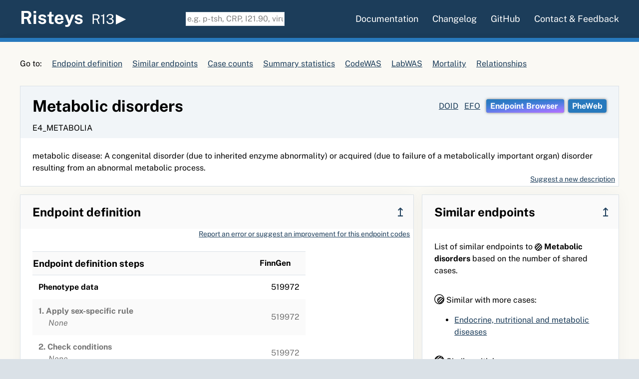

--- FILE ---
content_type: text/html
request_url: https://risteys.finngen.fi/table_case_counts/FG/E4_METABOLIA.html
body_size: 119275
content:
<!DOCTYPE html>
<html lang="en">
	<head>
		<meta charset="utf8">
		<meta name="viewport" content="width=device-width, initial-scale=1">
		<title>Risteys – E4_METABOLIA – detailed case counts by code</title>
		<style type="text/css">
body {
	font-family: sans-serif;
}
.bar-plot-full {
	width: 8rem;
	border-radius: 0.1rem;
	background-color: #f2f2f2;
}
.bar-plot-full div {
	background-color: #c7c7c7;
	height: 1rem;
	border-radius: 0.1rem;
}
		</style>
	</head>
	<body>

		<table>
			<tr>
				<th>Source</th>
				<th>Code</th>
				<th>Name</th>
				<th>Case count</th>
				<th>Share of cases (%)</th>
			</tr>

			
				<tr>
					<td><abbr title="Avohilmo: Primary healthcare outpatient">PRIM_OUT</abbr></td>
					<td>PRIM_OUT_NOT_USED_ICD10(E780)</td>
					<td>Pure hypercholesterolaemia. Not used in endpoint definition. POSSIBLY INACCURATE IN COMPLEX ENDPOINTS!</td>
					<td>60008</td>
					<td>
						
						<div class="bar-plot-full">
							<div style="width: 67.68633820609999%"></div>
						</div>
						
					</td>
				</tr>
			
				<tr>
					<td><abbr title="Avohilmo: Primary healthcare outpatient">PRIM_OUT</abbr></td>
					<td>PRIM_OUT_NOT_USED_ICD10(E7801)</td>
					<td>Pure hypercholesterolaemia. Not used in endpoint definition. POSSIBLY INACCURATE IN COMPLEX ENDPOINTS!</td>
					<td>34890</td>
					<td>
						
						<div class="bar-plot-full">
							<div style="width: 39.35435841905793%"></div>
						</div>
						
					</td>
				</tr>
			
				<tr>
					<td><abbr title="Outpatient Hilmo">OUTPAT</abbr></td>
					<td>OUTPAT_ICD10(E7801)</td>
					<td>Pure hypercholesterolaemia</td>
					<td>30820</td>
					<td>
						
						<div class="bar-plot-full">
							<div style="width: 34.76358058112254%"></div>
						</div>
						
					</td>
				</tr>
			
				<tr>
					<td><abbr title="Inpatient Hilmo">INPAT</abbr></td>
					<td>INPAT_ICD10(E7801)</td>
					<td>Pure hypercholesterolaemia</td>
					<td>24701</td>
					<td>
						
						<div class="bar-plot-full">
							<div style="width: 27.861622450821148%"></div>
						</div>
						
					</td>
				</tr>
			
				<tr>
					<td><abbr title="Outpatient Hilmo">OUTPAT</abbr></td>
					<td>OUTPAT_ICD10(E785)</td>
					<td>Hyperlipidaemia, unspecified</td>
					<td>12636</td>
					<td>
						
						<div class="bar-plot-full">
							<div style="width: 14.252842447211695%"></div>
						</div>
						
					</td>
				</tr>
			
				<tr>
					<td><abbr title="Inpatient Hilmo">INPAT</abbr></td>
					<td>INPAT_ICD10(E785)</td>
					<td>Hyperlipidaemia, unspecified</td>
					<td>10429</td>
					<td>
						
						<div class="bar-plot-full">
							<div style="width: 11.763445226493413%"></div>
						</div>
						
					</td>
				</tr>
			
				<tr>
					<td><abbr title="Avohilmo: Primary healthcare outpatient">PRIM_OUT</abbr></td>
					<td>PRIM_OUT_NOT_USED_ICD10(E785)</td>
					<td>Hyperlipidaemia, unspecified. Not used in endpoint definition. POSSIBLY INACCURATE IN COMPLEX ENDPOINTS!</td>
					<td>8835</td>
					<td>
						
						<div class="bar-plot-full">
							<div style="width: 9.96548456957228%"></div>
						</div>
						
					</td>
				</tr>
			
				<tr>
					<td><abbr title="Avohilmo: Primary healthcare outpatient">PRIM_OUT</abbr></td>
					<td>PRIM_OUT_NOT_USED_ICD10(E78)</td>
					<td>Disorders of lipoprotein metabolism and other lipidaemias. Not used in endpoint definition. POSSIBLY INACCURATE IN COMPLEX ENDPOINTS!</td>
					<td>6672</td>
					<td>
						
						<div class="bar-plot-full">
							<div style="width: 7.52571737953438%"></div>
						</div>
						
					</td>
				</tr>
			
				<tr>
					<td><abbr title="Outpatient Hilmo">OUTPAT</abbr></td>
					<td>OUTPAT_ICD10(E871)</td>
					<td>Hypo-osmolality and hyponatraemia</td>
					<td>6314</td>
					<td>
						
						<div class="bar-plot-full">
							<div style="width: 7.121909402634903%"></div>
						</div>
						
					</td>
				</tr>
			
				<tr>
					<td><abbr title="Inpatient Hilmo">INPAT</abbr></td>
					<td>INPAT_ICD10(E871)</td>
					<td>Hypo-osmolality and hyponatraemia</td>
					<td>6060</td>
					<td>
						
						<div class="bar-plot-full">
							<div style="width: 6.835408770979967%"></div>
						</div>
						
					</td>
				</tr>
			
				<tr>
					<td><abbr title="Inpatient Hilmo">INPAT</abbr></td>
					<td>INPAT_ICD10(E7800)</td>
					<td>Familial hypercholesterolaemia</td>
					<td>4859</td>
					<td>
						
						<div class="bar-plot-full">
							<div style="width: 5.4807345244540695%"></div>
						</div>
						
					</td>
				</tr>
			
				<tr>
					<td><abbr title="Outpatient Hilmo">OUTPAT</abbr></td>
					<td>OUTPAT_ICD10(E780)</td>
					<td>Pure hypercholesterolaemia</td>
					<td>4690</td>
					<td>
						
						<div class="bar-plot-full">
							<div style="width: 5.290110088431691%"></div>
						</div>
						
					</td>
				</tr>
			
				<tr>
					<td><abbr title="Outpatient Hilmo">OUTPAT</abbr></td>
					<td>OUTPAT_ICD10(E876)</td>
					<td>Hypokalaemia</td>
					<td>3950</td>
					<td>
						
						<div class="bar-plot-full">
							<div style="width: 4.455423208807074%"></div>
						</div>
						
					</td>
				</tr>
			
				<tr>
					<td><abbr title="Outpatient Hilmo">OUTPAT</abbr></td>
					<td>OUTPAT_ICD10(E789)</td>
					<td>Disorder of lipoprotein metabolism, unspecified</td>
					<td>3638</td>
					<td>
						
						<div class="bar-plot-full">
							<div style="width: 4.103501173073452%"></div>
						</div>
						
					</td>
				</tr>
			
				<tr>
					<td><abbr title="Outpatient Hilmo">OUTPAT</abbr></td>
					<td>OUTPAT_ICD10(E7800)</td>
					<td>Familial hypercholesterolaemia</td>
					<td>2988</td>
					<td>
						
						<div class="bar-plot-full">
							<div style="width: 3.370330265295073%"></div>
						</div>
						
					</td>
				</tr>
			
				<tr>
					<td><abbr title="Inpatient Hilmo">INPAT</abbr></td>
					<td>INPAT_ICD10(E876)</td>
					<td>Hypokalaemia</td>
					<td>2985</td>
					<td>
						
						<div class="bar-plot-full">
							<div style="width: 3.3669463995668654%"></div>
						</div>
						
					</td>
				</tr>
			
				<tr>
					<td><abbr title="Inpatient Hilmo">INPAT</abbr></td>
					<td>INPAT_ICD10(E789)</td>
					<td>Disorder of lipoprotein metabolism, unspecified</td>
					<td>2980</td>
					<td>
						
						<div class="bar-plot-full">
							<div style="width: 3.361306623353185%"></div>
						</div>
						
					</td>
				</tr>
			
				<tr>
					<td><abbr title="Outpatient Hilmo">OUTPAT</abbr></td>
					<td>OUTPAT_ICD10(E86)</td>
					<td>Volume depletion</td>
					<td>2948</td>
					<td>
						
						<div class="bar-plot-full">
							<div style="width: 3.3252120555856344%"></div>
						</div>
						
					</td>
				</tr>
			
				<tr>
					<td><abbr title="Inpatient Hilmo">INPAT</abbr></td>
					<td>INPAT_ICD10(E86)</td>
					<td>Volume depletion</td>
					<td>2542</td>
					<td>
						
						<div class="bar-plot-full">
							<div style="width: 2.867262227034831%"></div>
						</div>
						
					</td>
				</tr>
			
				<tr>
					<td><abbr title="Outpatient Hilmo">OUTPAT</abbr></td>
					<td>OUTPAT_ICD10(E8901)</td>
					<td>Postsurgical hypothyroidism</td>
					<td>2476</td>
					<td>
						
						<div class="bar-plot-full">
							<div style="width: 2.7928171810142572%"></div>
						</div>
						
					</td>
				</tr>
			
				<tr>
					<td><abbr title="Avohilmo: Primary healthcare outpatient">PRIM_OUT</abbr></td>
					<td>PRIM_OUT_NOT_USED_ICD10(E876)</td>
					<td>Hypokalaemia. Not used in endpoint definition. POSSIBLY INACCURATE IN COMPLEX ENDPOINTS!</td>
					<td>2339</td>
					<td>
						
						<div class="bar-plot-full">
							<div style="width: 2.63828731275943%"></div>
						</div>
						
					</td>
				</tr>
			
				<tr>
					<td><abbr title="Avohilmo: Primary healthcare outpatient">PRIM_OUT</abbr></td>
					<td>PRIM_OUT_NOT_USED_ICD10(E871)</td>
					<td>Hypo-osmolality and hyponatraemia. Not used in endpoint definition. POSSIBLY INACCURATE IN COMPLEX ENDPOINTS!</td>
					<td>2167</td>
					<td>
						
						<div class="bar-plot-full">
							<div style="width: 2.444279011008843%"></div>
						</div>
						
					</td>
				</tr>
			
				<tr>
					<td><abbr title="Avohilmo: Primary healthcare outpatient">PRIM_OUT</abbr></td>
					<td>PRIM_OUT_NOT_USED_ICD10(E7800)</td>
					<td>Familial hypercholesterolaemia. Not used in endpoint definition. POSSIBLY INACCURATE IN COMPLEX ENDPOINTS!</td>
					<td>1859</td>
					<td>
						
						<div class="bar-plot-full">
							<div style="width: 2.0968687962461647%"></div>
						</div>
						
					</td>
				</tr>
			
				<tr>
					<td><abbr title="Avohilmo: Primary healthcare outpatient">PRIM_OUT</abbr></td>
					<td>PRIM_OUT_NOT_USED_ICD10(E789)</td>
					<td>Disorder of lipoprotein metabolism, unspecified. Not used in endpoint definition. POSSIBLY INACCURATE IN COMPLEX ENDPOINTS!</td>
					<td>1835</td>
					<td>
						
						<div class="bar-plot-full">
							<div style="width: 2.069797870420502%"></div>
						</div>
						
					</td>
				</tr>
			
				<tr>
					<td><abbr title="Outpatient Hilmo">OUTPAT</abbr></td>
					<td>OUTPAT_ICD10(E875)</td>
					<td>Hyperkalaemia</td>
					<td>1792</td>
					<td>
						
						<div class="bar-plot-full">
							<div style="width: 2.021295794982855%"></div>
						</div>
						
					</td>
				</tr>
			
				<tr>
					<td><abbr title="Avohilmo: Primary healthcare outpatient">PRIM_OUT</abbr></td>
					<td>PRIM_OUT_NOT_USED_ICD10(E8901)</td>
					<td>Postsurgical hypothyroidism. Not used in endpoint definition. POSSIBLY INACCURATE IN COMPLEX ENDPOINTS!</td>
					<td>1634</td>
					<td>
						
						<div class="bar-plot-full">
							<div style="width: 1.8430788666305722%"></div>
						</div>
						
					</td>
				</tr>
			
				<tr>
					<td><abbr title="Inpatient Hilmo">INPAT</abbr></td>
					<td>INPAT_ICD10(E875)</td>
					<td>Hyperkalaemia</td>
					<td>1385</td>
					<td>
						
						<div class="bar-plot-full">
							<div style="width: 1.562218011189316%"></div>
						</div>
						
					</td>
				</tr>
			
				<tr>
					<td><abbr title="Outpatient Hilmo">OUTPAT</abbr></td>
					<td>OUTPAT_ICD10(E8900)</td>
					<td>Postirradiation hypothyroidism</td>
					<td>1325</td>
					<td>
						
						<div class="bar-plot-full">
							<div style="width: 1.4945406966251578%"></div>
						</div>
						
					</td>
				</tr>
			
				<tr>
					<td><abbr title="Outpatient Hilmo">OUTPAT</abbr></td>
					<td>OUTPAT_ICD10(E8350)</td>
					<td>Hypercalcemia</td>
					<td>1214</td>
					<td>
						
						<div class="bar-plot-full">
							<div style="width: 1.3693376646814654%"></div>
						</div>
						
					</td>
				</tr>
			
				<tr>
					<td><abbr title="Outpatient Hilmo">OUTPAT</abbr></td>
					<td>OUTPAT_ICD10(E7829)</td>
					<td>Other mixed hyperlipidaemia</td>
					<td>963</td>
					<td>
						
						<div class="bar-plot-full">
							<div style="width: 1.0862208987547373%"></div>
						</div>
						
					</td>
				</tr>
			
				<tr>
					<td><abbr title="Inpatient Hilmo">INPAT</abbr></td>
					<td>INPAT_ICD10(E780)</td>
					<td>Pure hypercholesterolaemia</td>
					<td>894</td>
					<td>
						
						<div class="bar-plot-full">
							<div style="width: 1.0083919870059557%"></div>
						</div>
						
					</td>
				</tr>
			
				<tr>
					<td><abbr title="Avohilmo: Primary healthcare outpatient">PRIM_OUT</abbr></td>
					<td>PRIM_OUT_NOT_USED_ICD10(E875)</td>
					<td>Hyperkalaemia. Not used in endpoint definition. POSSIBLY INACCURATE IN COMPLEX ENDPOINTS!</td>
					<td>848</td>
					<td>
						
						<div class="bar-plot-full">
							<div style="width: 0.956506045840101%"></div>
						</div>
						
					</td>
				</tr>
			
				<tr>
					<td><abbr title="Avohilmo: Primary healthcare outpatient">PRIM_OUT</abbr></td>
					<td>PRIM_OUT_NOT_USED_ICD10(E8350)</td>
					<td>Hypercalcemia. Not used in endpoint definition. POSSIBLY INACCURATE IN COMPLEX ENDPOINTS!</td>
					<td>834</td>
					<td>
						
						<div class="bar-plot-full">
							<div style="width: 0.9407146724417975%"></div>
						</div>
						
					</td>
				</tr>
			
				<tr>
					<td><abbr title="Inpatient Hilmo">INPAT</abbr></td>
					<td>INPAT_ICD10(E8350)</td>
					<td>Hypercalcemia</td>
					<td>818</td>
					<td>
						
						<div class="bar-plot-full">
							<div style="width: 0.922667388558022%"></div>
						</div>
						
					</td>
				</tr>
			
				<tr>
					<td><abbr title="Avohilmo: Primary healthcare outpatient">PRIM_OUT</abbr></td>
					<td>PRIM_OUT_NOT_USED_ICD10(E7849)</td>
					<td>Other hyperlipidaemia. Not used in endpoint definition. POSSIBLY INACCURATE IN COMPLEX ENDPOINTS!</td>
					<td>815</td>
					<td>
						
						<div class="bar-plot-full">
							<div style="width: 0.9192835228298141%"></div>
						</div>
						
					</td>
				</tr>
			
				<tr>
					<td><abbr title="Outpatient Hilmo">OUTPAT</abbr></td>
					<td>OUTPAT_ICD10(E8351)</td>
					<td>Hypocalcemia</td>
					<td>662</td>
					<td>
						
						<div class="bar-plot-full">
							<div style="width: 0.746706370691211%"></div>
						</div>
						
					</td>
				</tr>
			
				<tr>
					<td><abbr title="Inpatient Hilmo">INPAT</abbr></td>
					<td>INPAT_ICD10(E8901)</td>
					<td>Postsurgical hypothyroidism</td>
					<td>656</td>
					<td>
						
						<div class="bar-plot-full">
							<div style="width: 0.7399386392347952%"></div>
						</div>
						
					</td>
				</tr>
			
				<tr>
					<td><abbr title="Avohilmo: Primary healthcare outpatient">PRIM_OUT</abbr></td>
					<td>PRIM_OUT_NOT_USED_ICD10(E7829)</td>
					<td>Other mixed hyperlipidaemia. Not used in endpoint definition. POSSIBLY INACCURATE IN COMPLEX ENDPOINTS!</td>
					<td>645</td>
					<td>
						
						<div class="bar-plot-full">
							<div style="width: 0.7275311315646995%"></div>
						</div>
						
					</td>
				</tr>
			
				<tr>
					<td><abbr title="Avohilmo: Primary healthcare outpatient">PRIM_OUT</abbr></td>
					<td>PRIM_OUT_NOT_USED_ICD10(E86)</td>
					<td>Volume depletion. Not used in endpoint definition. POSSIBLY INACCURATE IN COMPLEX ENDPOINTS!</td>
					<td>636</td>
					<td>
						
						<div class="bar-plot-full">
							<div style="width: 0.7173795343800758%"></div>
						</div>
						
					</td>
				</tr>
			
				<tr>
					<td><abbr title="Avohilmo: Primary healthcare outpatient">PRIM_OUT</abbr></td>
					<td>PRIM_OUT_NOT_USED_ICD10(E831)</td>
					<td>Disorders of iron metabolism. Not used in endpoint definition. POSSIBLY INACCURATE IN COMPLEX ENDPOINTS!</td>
					<td>603</td>
					<td>
						
						<div class="bar-plot-full">
							<div style="width: 0.6801570113697889%"></div>
						</div>
						
					</td>
				</tr>
			
				<tr>
					<td><abbr title="Avohilmo: Primary healthcare outpatient">PRIM_OUT</abbr></td>
					<td>PRIM_OUT_NOT_USED_ICD10(E781)</td>
					<td>Pure hyperglyceridaemia. Not used in endpoint definition. POSSIBLY INACCURATE IN COMPLEX ENDPOINTS!</td>
					<td>595</td>
					<td>
						
						<div class="bar-plot-full">
							<div style="width: 0.6711333694279011%"></div>
						</div>
						
					</td>
				</tr>
			
				<tr>
					<td><abbr title="Avohilmo: Primary healthcare outpatient">PRIM_OUT</abbr></td>
					<td>PRIM_OUT_NOT_USED_ICD10(E73)</td>
					<td>Lactose intolerance. Not used in endpoint definition. POSSIBLY INACCURATE IN COMPLEX ENDPOINTS!</td>
					<td>585</td>
					<td>
						
						<div class="bar-plot-full">
							<div style="width: 0.6598538170005415%"></div>
						</div>
						
					</td>
				</tr>
			
				<tr>
					<td><abbr title="Outpatient Hilmo">OUTPAT</abbr></td>
					<td>OUTPAT_ICD10(E892)</td>
					<td>Postprocedural hypoparathyroidism</td>
					<td>569</td>
					<td>
						
						<div class="bar-plot-full">
							<div style="width: 0.6418065331167659%"></div>
						</div>
						
					</td>
				</tr>
			
				<tr>
					<td><abbr title="Outpatient Hilmo">OUTPAT</abbr></td>
					<td>OUTPAT_ICD10(E831)</td>
					<td>Disorders of iron metabolism</td>
					<td>559</td>
					<td>
						
						<div class="bar-plot-full">
							<div style="width: 0.6305269806894063%"></div>
						</div>
						
					</td>
				</tr>
			
				<tr>
					<td><abbr title="Inpatient Hilmo">INPAT</abbr></td>
					<td>INPAT_ICD10(E872)</td>
					<td>Acidosis</td>
					<td>534</td>
					<td>
						
						<div class="bar-plot-full">
							<div style="width: 0.6023280996210071%"></div>
						</div>
						
					</td>
				</tr>
			
				<tr>
					<td><abbr title="Outpatient Hilmo">OUTPAT</abbr></td>
					<td>OUTPAT_ICD10(E872)</td>
					<td>Acidosis</td>
					<td>528</td>
					<td>
						
						<div class="bar-plot-full">
							<div style="width: 0.5955603681645912%"></div>
						</div>
						
					</td>
				</tr>
			
				<tr>
					<td><abbr title="Inpatient Hilmo">INPAT</abbr></td>
					<td>INPAT_ICD10(E8351)</td>
					<td>Hypocalcemia</td>
					<td>487</td>
					<td>
						
						<div class="bar-plot-full">
							<div style="width: 0.5493142032124165%"></div>
						</div>
						
					</td>
				</tr>
			
				<tr>
					<td><abbr title="Outpatient Hilmo">OUTPAT</abbr></td>
					<td>OUTPAT_ICD10(E739)</td>
					<td>Lactose intolerance, unspecified</td>
					<td>475</td>
					<td>
						
						<div class="bar-plot-full">
							<div style="width: 0.5357787402995849%"></div>
						</div>
						
					</td>
				</tr>
			
				<tr>
					<td><abbr title="Outpatient Hilmo">OUTPAT</abbr></td>
					<td>OUTPAT_ICD10(E7849)</td>
					<td>Other hyperlipidaemia</td>
					<td>470</td>
					<td>
						
						<div class="bar-plot-full">
							<div style="width: 0.5301389640859051%"></div>
						</div>
						
					</td>
				</tr>
			
				<tr>
					<td><abbr title="Avohilmo: Primary healthcare outpatient">PRIM_OUT</abbr></td>
					<td>PRIM_OUT_NOT_USED_ICD10(E8900)</td>
					<td>Postirradiation hypothyroidism. Not used in endpoint definition. POSSIBLY INACCURATE IN COMPLEX ENDPOINTS!</td>
					<td>452</td>
					<td>
						
						<div class="bar-plot-full">
							<div style="width: 0.5098357697166577%"></div>
						</div>
						
					</td>
				</tr>
			
				<tr>
					<td><abbr title="Outpatient Hilmo">OUTPAT</abbr></td>
					<td>OUTPAT_ICD10(E859)</td>
					<td>Amyloidosis, unspecified</td>
					<td>420</td>
					<td>
						
						<div class="bar-plot-full">
							<div style="width: 0.4737412019491067%"></div>
						</div>
						
					</td>
				</tr>
			
				<tr>
					<td><abbr title="Avohilmo: Primary healthcare outpatient">PRIM_OUT</abbr></td>
					<td>PRIM_OUT_NOT_USED_ICD10(E7811)</td>
					<td>Other hypertriglyceridemia. Not used in endpoint definition. POSSIBLY INACCURATE IN COMPLEX ENDPOINTS!</td>
					<td>411</td>
					<td>
						
						<div class="bar-plot-full">
							<div style="width: 0.46358960476448297%"></div>
						</div>
						
					</td>
				</tr>
			
				<tr>
					<td><abbr title="Outpatient Hilmo">OUTPAT</abbr></td>
					<td>OUTPAT_ICD10(E7811)</td>
					<td>Other hypertriglyceridemia</td>
					<td>406</td>
					<td>
						
						<div class="bar-plot-full">
							<div style="width: 0.4579498285508031%"></div>
						</div>
						
					</td>
				</tr>
			
				<tr>
					<td><abbr title="Outpatient Hilmo">OUTPAT</abbr></td>
					<td>OUTPAT_ICD10(E78)</td>
					<td>Disorders of lipoprotein metabolism and other lipidaemias</td>
					<td>393</td>
					<td>
						
						<div class="bar-plot-full">
							<div style="width: 0.44328641039523553%"></div>
						</div>
						
					</td>
				</tr>
			
				<tr>
					<td><abbr title="Inpatient Hilmo">INPAT</abbr></td>
					<td>INPAT_ICD10(E870)</td>
					<td>Hyperosmolality and hypernatraemia</td>
					<td>377</td>
					<td>
						
						<div class="bar-plot-full">
							<div style="width: 0.42523912651146%"></div>
						</div>
						
					</td>
				</tr>
			
				<tr>
					<td><abbr title="Inpatient Hilmo">INPAT</abbr></td>
					<td>INPAT_ICD10(E7829)</td>
					<td>Other mixed hyperlipidaemia</td>
					<td>359</td>
					<td>
						
						<div class="bar-plot-full">
							<div style="width: 0.4049359321422126%"></div>
						</div>
						
					</td>
				</tr>
			
				<tr>
					<td><abbr title="Cause of death">DEATH</abbr></td>
					<td>DEATH_ICD10(E780)</td>
					<td>Pure hypercholesterolaemia</td>
					<td>336</td>
					<td>
						
						<div class="bar-plot-full">
							<div style="width: 0.3789929615592853%"></div>
						</div>
						
					</td>
				</tr>
			
				<tr>
					<td><abbr title="Avohilmo: Primary healthcare outpatient">PRIM_OUT</abbr></td>
					<td>PRIM_OUT_NOT_USED_ICD10(E739)</td>
					<td>Lactose intolerance, unspecified. Not used in endpoint definition. POSSIBLY INACCURATE IN COMPLEX ENDPOINTS!</td>
					<td>306</td>
					<td>
						
						<div class="bar-plot-full">
							<div style="width: 0.3451543042772063%"></div>
						</div>
						
					</td>
				</tr>
			
				<tr>
					<td><abbr title="Inpatient Hilmo">INPAT</abbr></td>
					<td>INPAT_ICD10(E7849)</td>
					<td>Other hyperlipidaemia</td>
					<td>303</td>
					<td>
						
						<div class="bar-plot-full">
							<div style="width: 0.34177043854899836%"></div>
						</div>
						
					</td>
				</tr>
			
				<tr>
					<td><abbr title="Outpatient Hilmo">OUTPAT</abbr></td>
					<td>OUTPAT_ICD10(E870)</td>
					<td>Hyperosmolality and hypernatraemia</td>
					<td>296</td>
					<td>
						
						<div class="bar-plot-full">
							<div style="width: 0.3338747518498466%"></div>
						</div>
						
					</td>
				</tr>
			
				<tr>
					<td><abbr title="Outpatient Hilmo">OUTPAT</abbr></td>
					<td>OUTPAT_ICD10(E8909)</td>
					<td>Postprocedural hypothyroidism, other or several procedures</td>
					<td>290</td>
					<td>
						
						<div class="bar-plot-full">
							<div style="width: 0.32710702039343076%"></div>
						</div>
						
					</td>
				</tr>
			
				<tr>
					<td><abbr title="Inpatient Hilmo">INPAT</abbr></td>
					<td>INPAT_ICD10(E859)</td>
					<td>Amyloidosis, unspecified</td>
					<td>288</td>
					<td>
						
						<div class="bar-plot-full">
							<div style="width: 0.32485110990795885%"></div>
						</div>
						
					</td>
				</tr>
			
				<tr>
					<td><abbr title="Outpatient Hilmo">OUTPAT</abbr></td>
					<td>OUTPAT_ICD10(E738)</td>
					<td>Other lactose intolerance</td>
					<td>275</td>
					<td>
						
						<div class="bar-plot-full">
							<div style="width: 0.31018769175239125%"></div>
						</div>
						
					</td>
				</tr>
			
				<tr>
					<td><abbr title="Inpatient Hilmo">INPAT</abbr></td>
					<td>INPAT_ICD10(E8900)</td>
					<td>Postirradiation hypothyroidism</td>
					<td>258</td>
					<td>
						
						<div class="bar-plot-full">
							<div style="width: 0.29101245262587977%"></div>
						</div>
						
					</td>
				</tr>
			
				<tr>
					<td><abbr title="Outpatient Hilmo">OUTPAT</abbr></td>
					<td>OUTPAT_ICD10(E880)</td>
					<td>Disorders of plasma-protein metabolism, not elsewhere classified</td>
					<td>239</td>
					<td>
						
						<div class="bar-plot-full">
							<div style="width: 0.26958130301389643%"></div>
						</div>
						
					</td>
				</tr>
			
				<tr>
					<td><abbr title="Inpatient Hilmo">INPAT</abbr></td>
					<td>INPAT_ICD10(E7811)</td>
					<td>Other hypertriglyceridemia</td>
					<td>235</td>
					<td>
						
						<div class="bar-plot-full">
							<div style="width: 0.26506948204295255%"></div>
						</div>
						
					</td>
				</tr>
			
				<tr>
					<td><abbr title="Outpatient Hilmo">OUTPAT</abbr></td>
					<td>OUTPAT_ICD10(E804)</td>
					<td>Gilbert's syndrome</td>
					<td>230</td>
					<td>
						
						<div class="bar-plot-full">
							<div style="width: 0.25942970582927266%"></div>
						</div>
						
					</td>
				</tr>
			
				<tr>
					<td><abbr title="Avohilmo: Primary healthcare outpatient">PRIM_OUT</abbr></td>
					<td>PRIM_OUT_NOT_USED_ICD10(E782)</td>
					<td>Sporadic combined hyperlipidemias. Not used in endpoint definition. POSSIBLY INACCURATE IN COMPLEX ENDPOINTS!</td>
					<td>224</td>
					<td>
						
						<div class="bar-plot-full">
							<div style="width: 0.25266197437285687%"></div>
						</div>
						
					</td>
				</tr>
			
				<tr>
					<td><abbr title="Inpatient Hilmo">INPAT</abbr></td>
					<td>INPAT_ICD10(E834)</td>
					<td>Disorders of magnesium metabolism</td>
					<td>208</td>
					<td>
						
						<div class="bar-plot-full">
							<div style="width: 0.2346146904890814%"></div>
						</div>
						
					</td>
				</tr>
			
				<tr>
					<td><abbr title="Outpatient Hilmo">OUTPAT</abbr></td>
					<td>OUTPAT_ICD10(E8358)</td>
					<td>Idiopathic hypercalciuria</td>
					<td>205</td>
					<td>
						
						<div class="bar-plot-full">
							<div style="width: 0.2312308247608735%"></div>
						</div>
						
					</td>
				</tr>
			
				<tr>
					<td><abbr title="Outpatient Hilmo">OUTPAT</abbr></td>
					<td>OUTPAT_ICD10(E7840)</td>
					<td>Familial combined hyperlipidaemia</td>
					<td>182</td>
					<td>
						
						<div class="bar-plot-full">
							<div style="width: 0.2052878541779462%"></div>
						</div>
						
					</td>
				</tr>
			
				<tr>
					<td><abbr title="Outpatient Hilmo">OUTPAT</abbr></td>
					<td>OUTPAT_ICD10(E782)</td>
					<td>Sporadic combined hyperlipidemias</td>
					<td>179</td>
					<td>
						
						<div class="bar-plot-full">
							<div style="width: 0.2019039884497383%"></div>
						</div>
						
					</td>
				</tr>
			
				<tr>
					<td><abbr title="Avohilmo: Primary healthcare outpatient">PRIM_OUT</abbr></td>
					<td>PRIM_OUT_NOT_USED_ICD10(E8351)</td>
					<td>Hypocalcemia. Not used in endpoint definition. POSSIBLY INACCURATE IN COMPLEX ENDPOINTS!</td>
					<td>179</td>
					<td>
						
						<div class="bar-plot-full">
							<div style="width: 0.2019039884497383%"></div>
						</div>
						
					</td>
				</tr>
			
				<tr>
					<td><abbr title="Inpatient Hilmo">INPAT</abbr></td>
					<td>INPAT_ICD10(E892)</td>
					<td>Postprocedural hypoparathyroidism</td>
					<td>177</td>
					<td>
						
						<div class="bar-plot-full">
							<div style="width: 0.1996480779642664%"></div>
						</div>
						
					</td>
				</tr>
			
				<tr>
					<td><abbr title="Outpatient Hilmo">OUTPAT</abbr></td>
					<td>OUTPAT_ICD10(E834)</td>
					<td>Disorders of magnesium metabolism</td>
					<td>175</td>
					<td>
						
						<div class="bar-plot-full">
							<div style="width: 0.19739216747879443%"></div>
						</div>
						
					</td>
				</tr>
			
				<tr>
					<td><abbr title="Outpatient Hilmo">OUTPAT</abbr></td>
					<td>OUTPAT_ICD10(E788)</td>
					<td>Other disorders of lipoprotein metabolism</td>
					<td>148</td>
					<td>
						
						<div class="bar-plot-full">
							<div style="width: 0.1669373759249233%"></div>
						</div>
						
					</td>
				</tr>
			
				<tr>
					<td><abbr title="Inpatient Hilmo">INPAT</abbr></td>
					<td>INPAT_ICD10(E739)</td>
					<td>Lactose intolerance, unspecified</td>
					<td>144</td>
					<td>
						
						<div class="bar-plot-full">
							<div style="width: 0.16242555495397942%"></div>
						</div>
						
					</td>
				</tr>
			
				<tr>
					<td><abbr title="Outpatient Hilmo">OUTPAT</abbr></td>
					<td>OUTPAT_ICD10(E878)</td>
					<td>Other disorders of electrolyte and fluid balance, not elsewhere classified</td>
					<td>142</td>
					<td>
						
						<div class="bar-plot-full">
							<div style="width: 0.16016964446850748%"></div>
						</div>
						
					</td>
				</tr>
			
				<tr>
					<td><abbr title="Inpatient Hilmo">INPAT</abbr></td>
					<td>INPAT_ICD10(E7810)</td>
					<td>Familial hypertriglyceridemia</td>
					<td>137</td>
					<td>
						
						<div class="bar-plot-full">
							<div style="width: 0.15452986825482765%"></div>
						</div>
						
					</td>
				</tr>
			
				<tr>
					<td><abbr title="Inpatient Hilmo">INPAT</abbr></td>
					<td>INPAT_ICD10(E831)</td>
					<td>Disorders of iron metabolism</td>
					<td>136</td>
					<td>
						
						<div class="bar-plot-full">
							<div style="width: 0.1534019130120917%"></div>
						</div>
						
					</td>
				</tr>
			
				<tr>
					<td><abbr title="Inpatient Hilmo">INPAT</abbr></td>
					<td>INPAT_ICD10(E878)</td>
					<td>Other disorders of electrolyte and fluid balance, not elsewhere classified</td>
					<td>134</td>
					<td>
						
						<div class="bar-plot-full">
							<div style="width: 0.15114600252661975%"></div>
						</div>
						
					</td>
				</tr>
			
				<tr>
					<td><abbr title="Cause of death">DEATH</abbr></td>
					<td>DEATH_ICD10(E854)</td>
					<td>Organ-limited amyloidosis</td>
					<td>133</td>
					<td>
						
						<div class="bar-plot-full">
							<div style="width: 0.1500180472838838%"></div>
						</div>
						
					</td>
				</tr>
			
				<tr>
					<td><abbr title="Outpatient Hilmo">OUTPAT</abbr></td>
					<td>OUTPAT_ICD10(E790)</td>
					<td>Hyperuricaemia without signs of inflammatory arthritis and tophaceous disease</td>
					<td>132</td>
					<td>
						
						<div class="bar-plot-full">
							<div style="width: 0.1488900920411478%"></div>
						</div>
						
					</td>
				</tr>
			
				<tr>
					<td><abbr title="Avohilmo: Primary healthcare outpatient">PRIM_OUT</abbr></td>
					<td>PRIM_OUT_NOT_USED_ICD10(E790)</td>
					<td>Hyperuricaemia without signs of inflammatory arthritis and tophaceous disease. Not used in endpoint definition. POSSIBLY INACCURATE IN COMPLEX ENDPOINTS!</td>
					<td>132</td>
					<td>
						
						<div class="bar-plot-full">
							<div style="width: 0.1488900920411478%"></div>
						</div>
						
					</td>
				</tr>
			
				<tr>
					<td><abbr title="Avohilmo: Primary healthcare outpatient">PRIM_OUT</abbr></td>
					<td>PRIM_OUT_NOT_USED_ICD10(E859)</td>
					<td>Amyloidosis, unspecified. Not used in endpoint definition. POSSIBLY INACCURATE IN COMPLEX ENDPOINTS!</td>
					<td>126</td>
					<td>
						
						<div class="bar-plot-full">
							<div style="width: 0.142122360584732%"></div>
						</div>
						
					</td>
				</tr>
			
				<tr>
					<td><abbr title="Avohilmo: Primary healthcare outpatient">PRIM_OUT</abbr></td>
					<td>PRIM_OUT_NOT_USED_ICD10(E892)</td>
					<td>Postprocedural hypoparathyroidism. Not used in endpoint definition. POSSIBLY INACCURATE IN COMPLEX ENDPOINTS!</td>
					<td>125</td>
					<td>
						
						<div class="bar-plot-full">
							<div style="width: 0.14099440534199603%"></div>
						</div>
						
					</td>
				</tr>
			
				<tr>
					<td><abbr title="Outpatient Hilmo">OUTPAT</abbr></td>
					<td>OUTPAT_ICD10(E7810)</td>
					<td>Familial hypertriglyceridemia</td>
					<td>121</td>
					<td>
						
						<div class="bar-plot-full">
							<div style="width: 0.13648258437105215%"></div>
						</div>
						
					</td>
				</tr>
			
				<tr>
					<td><abbr title="Outpatient Hilmo">OUTPAT</abbr></td>
					<td>OUTPAT_ICD10(E8580)</td>
					<td>Meretoja sick</td>
					<td>118</td>
					<td>
						
						<div class="bar-plot-full">
							<div style="width: 0.13309871864284425%"></div>
						</div>
						
					</td>
				</tr>
			
				<tr>
					<td><abbr title="Avohilmo: Primary healthcare outpatient">PRIM_OUT</abbr></td>
					<td>PRIM_OUT_NOT_USED_ICD10(E804)</td>
					<td>Gilbert's syndrome. Not used in endpoint definition. POSSIBLY INACCURATE IN COMPLEX ENDPOINTS!</td>
					<td>118</td>
					<td>
						
						<div class="bar-plot-full">
							<div style="width: 0.13309871864284425%"></div>
						</div>
						
					</td>
				</tr>
			
				<tr>
					<td><abbr title="Outpatient Hilmo">OUTPAT</abbr></td>
					<td>OUTPAT_ICD10(E894)</td>
					<td>Postprocedural ovarian failure</td>
					<td>115</td>
					<td>
						
						<div class="bar-plot-full">
							<div style="width: 0.12971485291463633%"></div>
						</div>
						
					</td>
				</tr>
			
				<tr>
					<td><abbr title="Avohilmo: Primary healthcare outpatient">PRIM_OUT</abbr></td>
					<td>PRIM_OUT_NOT_USED_ICD10(E738)</td>
					<td>Other lactose intolerance. Not used in endpoint definition. POSSIBLY INACCURATE IN COMPLEX ENDPOINTS!</td>
					<td>115</td>
					<td>
						
						<div class="bar-plot-full">
							<div style="width: 0.12971485291463633%"></div>
						</div>
						
					</td>
				</tr>
			
				<tr>
					<td><abbr title="Avohilmo: Primary healthcare outpatient">PRIM_OUT</abbr></td>
					<td>PRIM_OUT_NOT_USED_ICD10(E8909)</td>
					<td>Postprocedural hypothyroidism, other or several procedures. Not used in endpoint definition. POSSIBLY INACCURATE IN COMPLEX ENDPOINTS!</td>
					<td>115</td>
					<td>
						
						<div class="bar-plot-full">
							<div style="width: 0.12971485291463633%"></div>
						</div>
						
					</td>
				</tr>
			
				<tr>
					<td><abbr title="Avohilmo: Primary healthcare outpatient">PRIM_OUT</abbr></td>
					<td>PRIM_OUT_NOT_USED_ICD10(E878)</td>
					<td>Other disorders of electrolyte and fluid balance, not elsewhere classified. Not used in endpoint definition. POSSIBLY INACCURATE IN COMPLEX ENDPOINTS!</td>
					<td>114</td>
					<td>
						
						<div class="bar-plot-full">
							<div style="width: 0.12858689767190037%"></div>
						</div>
						
					</td>
				</tr>
			
				<tr>
					<td><abbr title="Outpatient Hilmo">OUTPAT</abbr></td>
					<td>OUTPAT_ICD10(E8589)</td>
					<td>Other amyloidosis</td>
					<td>102</td>
					<td>
						
						<div class="bar-plot-full">
							<div style="width: 0.11505143475906876%"></div>
						</div>
						
					</td>
				</tr>
			
				<tr>
					<td><abbr title="Avohilmo: Primary healthcare outpatient">PRIM_OUT</abbr></td>
					<td>PRIM_OUT_NOT_USED_ICD10(E890)</td>
					<td>Name not found. Not used in endpoint definition. POSSIBLY INACCURATE IN COMPLEX ENDPOINTS!</td>
					<td>102</td>
					<td>
						
						<div class="bar-plot-full">
							<div style="width: 0.11505143475906876%"></div>
						</div>
						
					</td>
				</tr>
			
				<tr>
					<td><abbr title="Inpatient Hilmo">INPAT</abbr></td>
					<td>INPAT_ICD10(E788)</td>
					<td>Other disorders of lipoprotein metabolism</td>
					<td>101</td>
					<td>
						
						<div class="bar-plot-full">
							<div style="width: 0.1139234795163328%"></div>
						</div>
						
					</td>
				</tr>
			
				<tr>
					<td><abbr title="Outpatient Hilmo">OUTPAT</abbr></td>
					<td>OUTPAT_ICD10(E7821)</td>
					<td>Remnant hyperlipidemia</td>
					<td>99</td>
					<td>
						
						<div class="bar-plot-full">
							<div style="width: 0.11166756903086086%"></div>
						</div>
						
					</td>
				</tr>
			
				<tr>
					<td><abbr title="Outpatient Hilmo">OUTPAT</abbr></td>
					<td>OUTPAT_ICD10(E8339)</td>
					<td>Other disorder of phosphorus metabolism</td>
					<td>96</td>
					<td>
						
						<div class="bar-plot-full">
							<div style="width: 0.10828370330265295%"></div>
						</div>
						
					</td>
				</tr>
			
				<tr>
					<td><abbr title="Outpatient Hilmo">OUTPAT</abbr></td>
					<td>OUTPAT_ICD10(E882)</td>
					<td>Lipomatosis, not elsewhere classified</td>
					<td>95</td>
					<td>
						
						<div class="bar-plot-full">
							<div style="width: 0.10715574805991697%"></div>
						</div>
						
					</td>
				</tr>
			
				<tr>
					<td><abbr title="Inpatient Hilmo">INPAT</abbr></td>
					<td>INPAT_ICD10(E8909)</td>
					<td>Postprocedural hypothyroidism, other or several procedures</td>
					<td>93</td>
					<td>
						
						<div class="bar-plot-full">
							<div style="width: 0.10489983757444506%"></div>
						</div>
						
					</td>
				</tr>
			
				<tr>
					<td><abbr title="Inpatient Hilmo">INPAT</abbr></td>
					<td>INPAT_ICD10(E880)</td>
					<td>Disorders of plasma-protein metabolism, not elsewhere classified</td>
					<td>90</td>
					<td>
						
						<div class="bar-plot-full">
							<div style="width: 0.10151597184623715%"></div>
						</div>
						
					</td>
				</tr>
			
				<tr>
					<td><abbr title="Inpatient Hilmo">INPAT</abbr></td>
					<td>INPAT_ICD10(E8339)</td>
					<td>Other disorder of phosphorus metabolism</td>
					<td>88</td>
					<td>
						
						<div class="bar-plot-full">
							<div style="width: 0.0992600613607652%"></div>
						</div>
						
					</td>
				</tr>
			
				<tr>
					<td><abbr title="Outpatient Hilmo">OUTPAT</abbr></td>
					<td>OUTPAT_ICD10(E890)</td>
					<td>Name not found</td>
					<td>88</td>
					<td>
						
						<div class="bar-plot-full">
							<div style="width: 0.0992600613607652%"></div>
						</div>
						
					</td>
				</tr>
			
				<tr>
					<td><abbr title="Inpatient Hilmo">INPAT</abbr></td>
					<td>INPAT_ICD10(E7840)</td>
					<td>Familial combined hyperlipidaemia</td>
					<td>87</td>
					<td>
						
						<div class="bar-plot-full">
							<div style="width: 0.09813210611802925%"></div>
						</div>
						
					</td>
				</tr>
			
				<tr>
					<td><abbr title="Avohilmo: Primary healthcare outpatient">PRIM_OUT</abbr></td>
					<td>PRIM_OUT_NOT_USED_ICD10(E788)</td>
					<td>Other disorders of lipoprotein metabolism. Not used in endpoint definition. POSSIBLY INACCURATE IN COMPLEX ENDPOINTS!</td>
					<td>86</td>
					<td>
						
						<div class="bar-plot-full">
							<div style="width: 0.09700415087529328%"></div>
						</div>
						
					</td>
				</tr>
			
				<tr>
					<td><abbr title="Inpatient Hilmo">INPAT</abbr></td>
					<td>INPAT_ICD10(E877)</td>
					<td>Fluid overload</td>
					<td>82</td>
					<td>
						
						<div class="bar-plot-full">
							<div style="width: 0.0924923299043494%"></div>
						</div>
						
					</td>
				</tr>
			
				<tr>
					<td><abbr title="Avohilmo: Primary healthcare outpatient">PRIM_OUT</abbr></td>
					<td>PRIM_OUT_NOT_USED_ICD10(E7810)</td>
					<td>Familial hypertriglyceridemia. Not used in endpoint definition. POSSIBLY INACCURATE IN COMPLEX ENDPOINTS!</td>
					<td>82</td>
					<td>
						
						<div class="bar-plot-full">
							<div style="width: 0.0924923299043494%"></div>
						</div>
						
					</td>
				</tr>
			
				<tr>
					<td><abbr title="Outpatient Hilmo">OUTPAT</abbr></td>
					<td>OUTPAT_ICD10(E853)</td>
					<td>Secondary systemic amyloidosis</td>
					<td>78</td>
					<td>
						
						<div class="bar-plot-full">
							<div style="width: 0.08798050893340552%"></div>
						</div>
						
					</td>
				</tr>
			
				<tr>
					<td><abbr title="Inpatient Hilmo">INPAT</abbr></td>
					<td>INPAT_ICD10(E782)</td>
					<td>Sporadic combined hyperlipidemias</td>
					<td>77</td>
					<td>
						
						<div class="bar-plot-full">
							<div style="width: 0.08685255369066955%"></div>
						</div>
						
					</td>
				</tr>
			
				<tr>
					<td><abbr title="Outpatient Hilmo">OUTPAT</abbr></td>
					<td>OUTPAT_ICD10(E730)</td>
					<td>Congenital lactase deficiency</td>
					<td>77</td>
					<td>
						
						<div class="bar-plot-full">
							<div style="width: 0.08685255369066955%"></div>
						</div>
						
					</td>
				</tr>
			
				<tr>
					<td><abbr title="Avohilmo: Primary healthcare outpatient">PRIM_OUT</abbr></td>
					<td>PRIM_OUT_NOT_USED_ICD10(E882)</td>
					<td>Lipomatosis, not elsewhere classified. Not used in endpoint definition. POSSIBLY INACCURATE IN COMPLEX ENDPOINTS!</td>
					<td>77</td>
					<td>
						
						<div class="bar-plot-full">
							<div style="width: 0.08685255369066955%"></div>
						</div>
						
					</td>
				</tr>
			
				<tr>
					<td><abbr title="Avohilmo: Primary healthcare outpatient">PRIM_OUT</abbr></td>
					<td>PRIM_OUT_NOT_USED_ICD10(E8580)</td>
					<td>Meretoja sick. Not used in endpoint definition. POSSIBLY INACCURATE IN COMPLEX ENDPOINTS!</td>
					<td>75</td>
					<td>
						
						<div class="bar-plot-full">
							<div style="width: 0.08459664320519762%"></div>
						</div>
						
					</td>
				</tr>
			
				<tr>
					<td><abbr title="Outpatient Hilmo">OUTPAT</abbr></td>
					<td>OUTPAT_ICD10(E896)</td>
					<td>Postprocedural adrenocortical(-medullary) hypofunction</td>
					<td>73</td>
					<td>
						
						<div class="bar-plot-full">
							<div style="width: 0.08234073271972568%"></div>
						</div>
						
					</td>
				</tr>
			
				<tr>
					<td><abbr title="Inpatient Hilmo">INPAT</abbr></td>
					<td>INPAT_ICD10(E7821)</td>
					<td>Remnant hyperlipidemia</td>
					<td>71</td>
					<td>
						
						<div class="bar-plot-full">
							<div style="width: 0.08008482223425374%"></div>
						</div>
						
					</td>
				</tr>
			
				<tr>
					<td><abbr title="Inpatient Hilmo">INPAT</abbr></td>
					<td>INPAT_ICD10(E8580)</td>
					<td>Meretoja sick</td>
					<td>71</td>
					<td>
						
						<div class="bar-plot-full">
							<div style="width: 0.08008482223425374%"></div>
						</div>
						
					</td>
				</tr>
			
				<tr>
					<td><abbr title="Inpatient Hilmo">INPAT</abbr></td>
					<td>INPAT_ICD10(E8589)</td>
					<td>Other amyloidosis</td>
					<td>69</td>
					<td>
						
						<div class="bar-plot-full">
							<div style="width: 0.07782891174878181%"></div>
						</div>
						
					</td>
				</tr>
			
				<tr>
					<td><abbr title="Avohilmo: Primary healthcare outpatient">PRIM_OUT</abbr></td>
					<td>PRIM_OUT_NOT_USED_ICD10(E870)</td>
					<td>Hyperosmolality and hypernatraemia. Not used in endpoint definition. POSSIBLY INACCURATE IN COMPLEX ENDPOINTS!</td>
					<td>69</td>
					<td>
						
						<div class="bar-plot-full">
							<div style="width: 0.07782891174878181%"></div>
						</div>
						
					</td>
				</tr>
			
				<tr>
					<td><abbr title="Inpatient Hilmo">INPAT</abbr></td>
					<td>INPAT_ICD10(E78)</td>
					<td>Disorders of lipoprotein metabolism and other lipidaemias</td>
					<td>67</td>
					<td>
						
						<div class="bar-plot-full">
							<div style="width: 0.07557300126330987%"></div>
						</div>
						
					</td>
				</tr>
			
				<tr>
					<td><abbr title="Outpatient Hilmo">OUTPAT</abbr></td>
					<td>OUTPAT_ICD10(E891)</td>
					<td>Postprocedural hypoinsulinaemia</td>
					<td>67</td>
					<td>
						
						<div class="bar-plot-full">
							<div style="width: 0.07557300126330987%"></div>
						</div>
						
					</td>
				</tr>
			
				<tr>
					<td><abbr title="Outpatient Hilmo">OUTPAT</abbr></td>
					<td>OUTPAT_ICD10(E781)</td>
					<td>Pure hyperglyceridaemia</td>
					<td>66</td>
					<td>
						
						<div class="bar-plot-full">
							<div style="width: 0.0744450460205739%"></div>
						</div>
						
					</td>
				</tr>
			
				<tr>
					<td><abbr title="Avohilmo: Primary healthcare outpatient">PRIM_OUT</abbr></td>
					<td>PRIM_OUT_NOT_USED_ICD10(E8358)</td>
					<td>Idiopathic hypercalciuria. Not used in endpoint definition. POSSIBLY INACCURATE IN COMPLEX ENDPOINTS!</td>
					<td>66</td>
					<td>
						
						<div class="bar-plot-full">
							<div style="width: 0.0744450460205739%"></div>
						</div>
						
					</td>
				</tr>
			
				<tr>
					<td><abbr title="Inpatient Hilmo">INPAT</abbr></td>
					<td>INPAT_ICD10(E804)</td>
					<td>Gilbert's syndrome</td>
					<td>64</td>
					<td>
						
						<div class="bar-plot-full">
							<div style="width: 0.07218913553510196%"></div>
						</div>
						
					</td>
				</tr>
			
				<tr>
					<td><abbr title="Inpatient Hilmo">INPAT</abbr></td>
					<td>INPAT_ICD10(E853)</td>
					<td>Secondary systemic amyloidosis</td>
					<td>62</td>
					<td>
						
						<div class="bar-plot-full">
							<div style="width: 0.06993322504963004%"></div>
						</div>
						
					</td>
				</tr>
			
				<tr>
					<td><abbr title="Outpatient Hilmo">OUTPAT</abbr></td>
					<td>OUTPAT_ICD10(E752)</td>
					<td>Other sphingolipidosis</td>
					<td>62</td>
					<td>
						
						<div class="bar-plot-full">
							<div style="width: 0.06993322504963004%"></div>
						</div>
						
					</td>
				</tr>
			
				<tr>
					<td><abbr title="Outpatient Hilmo">OUTPAT</abbr></td>
					<td>OUTPAT_ICD10(E873)</td>
					<td>Alkalosis</td>
					<td>62</td>
					<td>
						
						<div class="bar-plot-full">
							<div style="width: 0.06993322504963004%"></div>
						</div>
						
					</td>
				</tr>
			
				<tr>
					<td><abbr title="Outpatient Hilmo">OUTPAT</abbr></td>
					<td>OUTPAT_ICD10(E8359)</td>
					<td>Other disorders of calcium metabolism</td>
					<td>61</td>
					<td>
						
						<div class="bar-plot-full">
							<div style="width: 0.06880526980689407%"></div>
						</div>
						
					</td>
				</tr>
			
				<tr>
					<td><abbr title="Avohilmo: Primary healthcare outpatient">PRIM_OUT</abbr></td>
					<td>PRIM_OUT_NOT_USED_ICD10(E87)</td>
					<td>Other disorders of fluid, electrolyte and acid-base balance. Not used in endpoint definition. POSSIBLY INACCURATE IN COMPLEX ENDPOINTS!</td>
					<td>61</td>
					<td>
						
						<div class="bar-plot-full">
							<div style="width: 0.06880526980689407%"></div>
						</div>
						
					</td>
				</tr>
			
				<tr>
					<td><abbr title="Inpatient Hilmo">INPAT</abbr></td>
					<td>INPAT_ICD10(E790)</td>
					<td>Hyperuricaemia without signs of inflammatory arthritis and tophaceous disease</td>
					<td>60</td>
					<td>
						
						<div class="bar-plot-full">
							<div style="width: 0.0676773145641581%"></div>
						</div>
						
					</td>
				</tr>
			
				<tr>
					<td><abbr title="Avohilmo: Primary healthcare outpatient">PRIM_OUT</abbr></td>
					<td>PRIM_OUT_NOT_USED_ICD10(E7840)</td>
					<td>Familial combined hyperlipidaemia. Not used in endpoint definition. POSSIBLY INACCURATE IN COMPLEX ENDPOINTS!</td>
					<td>60</td>
					<td>
						
						<div class="bar-plot-full">
							<div style="width: 0.0676773145641581%"></div>
						</div>
						
					</td>
				</tr>
			
				<tr>
					<td><abbr title="Avohilmo: Primary healthcare outpatient">PRIM_OUT</abbr></td>
					<td>PRIM_OUT_NOT_USED_ICD10(E880)</td>
					<td>Disorders of plasma-protein metabolism, not elsewhere classified. Not used in endpoint definition. POSSIBLY INACCURATE IN COMPLEX ENDPOINTS!</td>
					<td>57</td>
					<td>
						
						<div class="bar-plot-full">
							<div style="width: 0.06429344883595019%"></div>
						</div>
						
					</td>
				</tr>
			
				<tr>
					<td><abbr title="Outpatient Hilmo">OUTPAT</abbr></td>
					<td>OUTPAT_ICD10(E8930)</td>
					<td>Postprocedural hypopituitarism</td>
					<td>56</td>
					<td>
						
						<div class="bar-plot-full">
							<div style="width: 0.06316549359321422%"></div>
						</div>
						
					</td>
				</tr>
			
				<tr>
					<td><abbr title="Cause of death">DEATH</abbr></td>
					<td>DEATH_ICD10(E872)</td>
					<td>Acidosis</td>
					<td>55</td>
					<td>
						
						<div class="bar-plot-full">
							<div style="width: 0.062037538350478254%"></div>
						</div>
						
					</td>
				</tr>
			
				<tr>
					<td><abbr title="Inpatient Hilmo">INPAT</abbr></td>
					<td>INPAT_ICD10(E873)</td>
					<td>Alkalosis</td>
					<td>55</td>
					<td>
						
						<div class="bar-plot-full">
							<div style="width: 0.062037538350478254%"></div>
						</div>
						
					</td>
				</tr>
			
				<tr>
					<td><abbr title="Inpatient Hilmo">INPAT</abbr></td>
					<td>INPAT_ICD10(E738)</td>
					<td>Other lactose intolerance</td>
					<td>54</td>
					<td>
						
						<div class="bar-plot-full">
							<div style="width: 0.060909583107742284%"></div>
						</div>
						
					</td>
				</tr>
			
				<tr>
					<td><abbr title="Outpatient Hilmo">OUTPAT</abbr></td>
					<td>OUTPAT_ICD10(E877)</td>
					<td>Fluid overload</td>
					<td>50</td>
					<td>
						
						<div class="bar-plot-full">
							<div style="width: 0.05639776213679841%"></div>
						</div>
						
					</td>
				</tr>
			
				<tr>
					<td><abbr title="Outpatient Hilmo">OUTPAT</abbr></td>
					<td>OUTPAT_ICD10(E783)</td>
					<td>Hyperchylomicronaemia</td>
					<td>47</td>
					<td>
						
						<div class="bar-plot-full">
							<div style="width: 0.053013896408590507%"></div>
						</div>
						
					</td>
				</tr>
			
				<tr>
					<td><abbr title="Avohilmo: Primary healthcare outpatient">PRIM_OUT</abbr></td>
					<td>PRIM_OUT_NOT_USED_ICD10(E713)</td>
					<td>Disorders of fatty-acid metabolism. Not used in endpoint definition. POSSIBLY INACCURATE IN COMPLEX ENDPOINTS!</td>
					<td>47</td>
					<td>
						
						<div class="bar-plot-full">
							<div style="width: 0.053013896408590507%"></div>
						</div>
						
					</td>
				</tr>
			
				<tr>
					<td><abbr title="Outpatient Hilmo">OUTPAT</abbr></td>
					<td>OUTPAT_ICD10(E802)</td>
					<td>Other porphyria</td>
					<td>46</td>
					<td>
						
						<div class="bar-plot-full">
							<div style="width: 0.051885941165854536%"></div>
						</div>
						
					</td>
				</tr>
			
				<tr>
					<td><abbr title="Outpatient Hilmo">OUTPAT</abbr></td>
					<td>OUTPAT_ICD10(E888)</td>
					<td>Other specified metabolic disorders</td>
					<td>46</td>
					<td>
						
						<div class="bar-plot-full">
							<div style="width: 0.051885941165854536%"></div>
						</div>
						
					</td>
				</tr>
			
				<tr>
					<td><abbr title="Outpatient Hilmo">OUTPAT</abbr></td>
					<td>OUTPAT_ICD10(E899)</td>
					<td>Postprocedural endocrine and metabolic disorder, unspecified</td>
					<td>45</td>
					<td>
						
						<div class="bar-plot-full">
							<div style="width: 0.05075798592311857%"></div>
						</div>
						
					</td>
				</tr>
			
				<tr>
					<td><abbr title="Cause of death">DEATH</abbr></td>
					<td>DEATH_ICD10(E859)</td>
					<td>Amyloidosis, unspecified</td>
					<td>44</td>
					<td>
						
						<div class="bar-plot-full">
							<div style="width: 0.0496300306803826%"></div>
						</div>
						
					</td>
				</tr>
			
				<tr>
					<td><abbr title="Outpatient Hilmo">OUTPAT</abbr></td>
					<td>OUTPAT_ICD10(E840)</td>
					<td>Cystic fibrosis with pulmonary manifestations</td>
					<td>44</td>
					<td>
						
						<div class="bar-plot-full">
							<div style="width: 0.0496300306803826%"></div>
						</div>
						
					</td>
				</tr>
			
				<tr>
					<td><abbr title="Avohilmo: Primary healthcare outpatient">PRIM_OUT</abbr></td>
					<td>PRIM_OUT_NOT_USED_ICD10(E79)</td>
					<td>Disorders of purine and pyrimidine metabolism. Not used in endpoint definition. POSSIBLY INACCURATE IN COMPLEX ENDPOINTS!</td>
					<td>44</td>
					<td>
						
						<div class="bar-plot-full">
							<div style="width: 0.0496300306803826%"></div>
						</div>
						
					</td>
				</tr>
			
				<tr>
					<td><abbr title="Outpatient Hilmo">OUTPAT</abbr></td>
					<td>OUTPAT_ICD10(E889)</td>
					<td>Metabolic disorder, unspecified</td>
					<td>43</td>
					<td>
						
						<div class="bar-plot-full">
							<div style="width: 0.04850207543764664%"></div>
						</div>
						
					</td>
				</tr>
			
				<tr>
					<td><abbr title="Outpatient Hilmo">OUTPAT</abbr></td>
					<td>OUTPAT_ICD10(E731)</td>
					<td>Secondary lactase deficiency</td>
					<td>42</td>
					<td>
						
						<div class="bar-plot-full">
							<div style="width: 0.04737412019491066%"></div>
						</div>
						
					</td>
				</tr>
			
				<tr>
					<td><abbr title="Avohilmo: Primary healthcare outpatient">PRIM_OUT</abbr></td>
					<td>PRIM_OUT_NOT_USED_ICD10(E894)</td>
					<td>Postprocedural ovarian failure. Not used in endpoint definition. POSSIBLY INACCURATE IN COMPLEX ENDPOINTS!</td>
					<td>42</td>
					<td>
						
						<div class="bar-plot-full">
							<div style="width: 0.04737412019491066%"></div>
						</div>
						
					</td>
				</tr>
			
				<tr>
					<td><abbr title="Inpatient Hilmo">INPAT</abbr></td>
					<td>INPAT_ICD10(E840)</td>
					<td>Cystic fibrosis with pulmonary manifestations</td>
					<td>41</td>
					<td>
						
						<div class="bar-plot-full">
							<div style="width: 0.0462461649521747%"></div>
						</div>
						
					</td>
				</tr>
			
				<tr>
					<td><abbr title="Inpatient Hilmo">INPAT</abbr></td>
					<td>INPAT_ICD10(E896)</td>
					<td>Postprocedural adrenocortical(-medullary) hypofunction</td>
					<td>41</td>
					<td>
						
						<div class="bar-plot-full">
							<div style="width: 0.0462461649521747%"></div>
						</div>
						
					</td>
				</tr>
			
				<tr>
					<td><abbr title="Outpatient Hilmo">OUTPAT</abbr></td>
					<td>OUTPAT_ICD10(E854)</td>
					<td>Organ-limited amyloidosis</td>
					<td>41</td>
					<td>
						
						<div class="bar-plot-full">
							<div style="width: 0.0462461649521747%"></div>
						</div>
						
					</td>
				</tr>
			
				<tr>
					<td><abbr title="Avohilmo: Primary healthcare outpatient">PRIM_OUT</abbr></td>
					<td>PRIM_OUT_NOT_USED_ICD10(E807)</td>
					<td>Disorder of bilirubin metabolism, unspecified. Not used in endpoint definition. POSSIBLY INACCURATE IN COMPLEX ENDPOINTS!</td>
					<td>41</td>
					<td>
						
						<div class="bar-plot-full">
							<div style="width: 0.0462461649521747%"></div>
						</div>
						
					</td>
				</tr>
			
				<tr>
					<td><abbr title="Outpatient Hilmo">OUTPAT</abbr></td>
					<td>OUTPAT_ICD10(E849)</td>
					<td>Cystic fibrosis, unspecified</td>
					<td>40</td>
					<td>
						
						<div class="bar-plot-full">
							<div style="width: 0.04511820970943873%"></div>
						</div>
						
					</td>
				</tr>
			
				<tr>
					<td><abbr title="Cause of death">DEATH</abbr></td>
					<td>DEATH_ICD10(E785)</td>
					<td>Hyperlipidaemia, unspecified</td>
					<td>39</td>
					<td>
						
						<div class="bar-plot-full">
							<div style="width: 0.04399025446670276%"></div>
						</div>
						
					</td>
				</tr>
			
				<tr>
					<td><abbr title="Outpatient Hilmo">OUTPAT</abbr></td>
					<td>OUTPAT_ICD10(E784)</td>
					<td>Name not found</td>
					<td>39</td>
					<td>
						
						<div class="bar-plot-full">
							<div style="width: 0.04399025446670276%"></div>
						</div>
						
					</td>
				</tr>
			
				<tr>
					<td><abbr title="Outpatient Hilmo">OUTPAT</abbr></td>
					<td>OUTPAT_ICD10(E839)</td>
					<td>Disorder of mineral metabolism, unspecified</td>
					<td>38</td>
					<td>
						
						<div class="bar-plot-full">
							<div style="width: 0.042862299223966796%"></div>
						</div>
						
					</td>
				</tr>
			
				<tr>
					<td><abbr title="Avohilmo: Primary healthcare outpatient">PRIM_OUT</abbr></td>
					<td>PRIM_OUT_NOT_USED_ICD10(E730)</td>
					<td>Congenital lactase deficiency. Not used in endpoint definition. POSSIBLY INACCURATE IN COMPLEX ENDPOINTS!</td>
					<td>38</td>
					<td>
						
						<div class="bar-plot-full">
							<div style="width: 0.042862299223966796%"></div>
						</div>
						
					</td>
				</tr>
			
				<tr>
					<td><abbr title="Inpatient Hilmo">INPAT</abbr></td>
					<td>INPAT_ICD10(E891)</td>
					<td>Postprocedural hypoinsulinaemia</td>
					<td>36</td>
					<td>
						
						<div class="bar-plot-full">
							<div style="width: 0.040606388738494856%"></div>
						</div>
						
					</td>
				</tr>
			
				<tr>
					<td><abbr title="Outpatient Hilmo">OUTPAT</abbr></td>
					<td>OUTPAT_ICD10(E850)</td>
					<td>Non-neuropathic heredofamilial amyloidosis</td>
					<td>36</td>
					<td>
						
						<div class="bar-plot-full">
							<div style="width: 0.040606388738494856%"></div>
						</div>
						
					</td>
				</tr>
			
				<tr>
					<td><abbr title="Outpatient Hilmo">OUTPAT</abbr></td>
					<td>OUTPAT_ICD10(E830)</td>
					<td>Disorders of copper metabolism</td>
					<td>35</td>
					<td>
						
						<div class="bar-plot-full">
							<div style="width: 0.039478433495758886%"></div>
						</div>
						
					</td>
				</tr>
			
				<tr>
					<td><abbr title="Outpatient Hilmo">OUTPAT</abbr></td>
					<td>OUTPAT_ICD10(E881)</td>
					<td>Lipodystrophy, not elsewhere classified</td>
					<td>35</td>
					<td>
						
						<div class="bar-plot-full">
							<div style="width: 0.039478433495758886%"></div>
						</div>
						
					</td>
				</tr>
			
				<tr>
					<td><abbr title="Inpatient Hilmo">INPAT</abbr></td>
					<td>INPAT_ICD10(E720)</td>
					<td>Disorders of amino-acid transport</td>
					<td>34</td>
					<td>
						
						<div class="bar-plot-full">
							<div style="width: 0.03835047825302292%"></div>
						</div>
						
					</td>
				</tr>
			
				<tr>
					<td><abbr title="Inpatient Hilmo">INPAT</abbr></td>
					<td>INPAT_ICD10(E783)</td>
					<td>Hyperchylomicronaemia</td>
					<td>34</td>
					<td>
						
						<div class="bar-plot-full">
							<div style="width: 0.03835047825302292%"></div>
						</div>
						
					</td>
				</tr>
			
				<tr>
					<td><abbr title="Avohilmo: Primary healthcare outpatient">PRIM_OUT</abbr></td>
					<td>PRIM_OUT_NOT_USED_ICD10(E872)</td>
					<td>Acidosis. Not used in endpoint definition. POSSIBLY INACCURATE IN COMPLEX ENDPOINTS!</td>
					<td>34</td>
					<td>
						
						<div class="bar-plot-full">
							<div style="width: 0.03835047825302292%"></div>
						</div>
						
					</td>
				</tr>
			
				<tr>
					<td><abbr title="Inpatient Hilmo">INPAT</abbr></td>
					<td>INPAT_ICD10(E7863)</td>
					<td>Low HDL syndrome</td>
					<td>33</td>
					<td>
						
						<div class="bar-plot-full">
							<div style="width: 0.03722252301028695%"></div>
						</div>
						
					</td>
				</tr>
			
				<tr>
					<td><abbr title="Outpatient Hilmo">OUTPAT</abbr></td>
					<td>OUTPAT_ICD10(E895)</td>
					<td>Postprocedural testicular hypofunction</td>
					<td>33</td>
					<td>
						
						<div class="bar-plot-full">
							<div style="width: 0.03722252301028695%"></div>
						</div>
						
					</td>
				</tr>
			
				<tr>
					<td><abbr title="Outpatient Hilmo">OUTPAT</abbr></td>
					<td>OUTPAT_ICD10(E720)</td>
					<td>Disorders of amino-acid transport</td>
					<td>32</td>
					<td>
						
						<div class="bar-plot-full">
							<div style="width: 0.03609456776755098%"></div>
						</div>
						
					</td>
				</tr>
			
				<tr>
					<td><abbr title="Outpatient Hilmo">OUTPAT</abbr></td>
					<td>OUTPAT_ICD10(E87)</td>
					<td>Other disorders of fluid, electrolyte and acid-base balance</td>
					<td>32</td>
					<td>
						
						<div class="bar-plot-full">
							<div style="width: 0.03609456776755098%"></div>
						</div>
						
					</td>
				</tr>
			
				<tr>
					<td><abbr title="Inpatient Hilmo">INPAT</abbr></td>
					<td>INPAT_ICD10(E8359)</td>
					<td>Other disorders of calcium metabolism</td>
					<td>31</td>
					<td>
						
						<div class="bar-plot-full">
							<div style="width: 0.03496661252481502%"></div>
						</div>
						
					</td>
				</tr>
			
				<tr>
					<td><abbr title="Outpatient Hilmo">OUTPAT</abbr></td>
					<td>OUTPAT_ICD10(E73)</td>
					<td>Lactose intolerance</td>
					<td>31</td>
					<td>
						
						<div class="bar-plot-full">
							<div style="width: 0.03496661252481502%"></div>
						</div>
						
					</td>
				</tr>
			
				<tr>
					<td><abbr title="Outpatient Hilmo">OUTPAT</abbr></td>
					<td>OUTPAT_ICD10(E841)</td>
					<td>Cystic fibrosis with intestinal manifestations</td>
					<td>29</td>
					<td>
						
						<div class="bar-plot-full">
							<div style="width: 0.03271070203934308%"></div>
						</div>
						
					</td>
				</tr>
			
				<tr>
					<td><abbr title="Inpatient Hilmo">INPAT</abbr></td>
					<td>INPAT_ICD10(E752)</td>
					<td>Other sphingolipidosis</td>
					<td>28</td>
					<td>
						
						<div class="bar-plot-full">
							<div style="width: 0.03158274679660711%"></div>
						</div>
						
					</td>
				</tr>
			
				<tr>
					<td><abbr title="Outpatient Hilmo">OUTPAT</abbr></td>
					<td>OUTPAT_ICD10(E807)</td>
					<td>Disorder of bilirubin metabolism, unspecified</td>
					<td>28</td>
					<td>
						
						<div class="bar-plot-full">
							<div style="width: 0.03158274679660711%"></div>
						</div>
						
					</td>
				</tr>
			
				<tr>
					<td><abbr title="Avohilmo: Primary healthcare outpatient">PRIM_OUT</abbr></td>
					<td>PRIM_OUT_NOT_USED_ICD10(E784)</td>
					<td>Name not found. Not used in endpoint definition. POSSIBLY INACCURATE IN COMPLEX ENDPOINTS!</td>
					<td>27</td>
					<td>
						
						<div class="bar-plot-full">
							<div style="width: 0.030454791553871142%"></div>
						</div>
						
					</td>
				</tr>
			
				<tr>
					<td><abbr title="Outpatient Hilmo">OUTPAT</abbr></td>
					<td>OUTPAT_ICD10(E800)</td>
					<td>Hereditary erythropoietic porphyria</td>
					<td>26</td>
					<td>
						
						<div class="bar-plot-full">
							<div style="width: 0.029326836311135175%"></div>
						</div>
						
					</td>
				</tr>
			
				<tr>
					<td><abbr title="Avohilmo: Primary healthcare outpatient">PRIM_OUT</abbr></td>
					<td>PRIM_OUT_NOT_USED_ICD10(E834)</td>
					<td>Disorders of magnesium metabolism. Not used in endpoint definition. POSSIBLY INACCURATE IN COMPLEX ENDPOINTS!</td>
					<td>26</td>
					<td>
						
						<div class="bar-plot-full">
							<div style="width: 0.029326836311135175%"></div>
						</div>
						
					</td>
				</tr>
			
				<tr>
					<td><abbr title="Inpatient Hilmo">INPAT</abbr></td>
					<td>INPAT_ICD10(E702)</td>
					<td>Disorders of tyrosine metabolism</td>
					<td>25</td>
					<td>
						
						<div class="bar-plot-full">
							<div style="width: 0.028198881068399205%"></div>
						</div>
						
					</td>
				</tr>
			
				<tr>
					<td><abbr title="Inpatient Hilmo">INPAT</abbr></td>
					<td>INPAT_ICD10(E8930)</td>
					<td>Postprocedural hypopituitarism</td>
					<td>25</td>
					<td>
						
						<div class="bar-plot-full">
							<div style="width: 0.028198881068399205%"></div>
						</div>
						
					</td>
				</tr>
			
				<tr>
					<td><abbr title="Outpatient Hilmo">OUTPAT</abbr></td>
					<td>OUTPAT_ICD10(E713)</td>
					<td>Disorders of fatty-acid metabolism</td>
					<td>25</td>
					<td>
						
						<div class="bar-plot-full">
							<div style="width: 0.028198881068399205%"></div>
						</div>
						
					</td>
				</tr>
			
				<tr>
					<td><abbr title="Outpatient Hilmo">OUTPAT</abbr></td>
					<td>OUTPAT_ICD10(E7863)</td>
					<td>Low HDL syndrome</td>
					<td>25</td>
					<td>
						
						<div class="bar-plot-full">
							<div style="width: 0.028198881068399205%"></div>
						</div>
						
					</td>
				</tr>
			
				<tr>
					<td><abbr title="Outpatient Hilmo">OUTPAT</abbr></td>
					<td>OUTPAT_ICD10(E801)</td>
					<td>Porphyria cutanea tarda</td>
					<td>25</td>
					<td>
						
						<div class="bar-plot-full">
							<div style="width: 0.028198881068399205%"></div>
						</div>
						
					</td>
				</tr>
			
				<tr>
					<td><abbr title="Outpatient Hilmo">OUTPAT</abbr></td>
					<td>OUTPAT_ICD10(E8330)</td>
					<td>Acid phosphatase deficiency</td>
					<td>25</td>
					<td>
						
						<div class="bar-plot-full">
							<div style="width: 0.028198881068399205%"></div>
						</div>
						
					</td>
				</tr>
			
				<tr>
					<td><abbr title="Inpatient Hilmo">INPAT</abbr></td>
					<td>INPAT_ICD10(E888)</td>
					<td>Other specified metabolic disorders</td>
					<td>24</td>
					<td>
						
						<div class="bar-plot-full">
							<div style="width: 0.02707092582566324%"></div>
						</div>
						
					</td>
				</tr>
			
				<tr>
					<td><abbr title="Outpatient Hilmo">OUTPAT</abbr></td>
					<td>OUTPAT_ICD10(E702)</td>
					<td>Disorders of tyrosine metabolism</td>
					<td>24</td>
					<td>
						
						<div class="bar-plot-full">
							<div style="width: 0.02707092582566324%"></div>
						</div>
						
					</td>
				</tr>
			
				<tr>
					<td><abbr title="Avohilmo: Primary healthcare outpatient">PRIM_OUT</abbr></td>
					<td>PRIM_OUT_NOT_USED_ICD10(E8339)</td>
					<td>Other disorder of phosphorus metabolism. Not used in endpoint definition. POSSIBLY INACCURATE IN COMPLEX ENDPOINTS!</td>
					<td>24</td>
					<td>
						
						<div class="bar-plot-full">
							<div style="width: 0.02707092582566324%"></div>
						</div>
						
					</td>
				</tr>
			
				<tr>
					<td><abbr title="Outpatient Hilmo">OUTPAT</abbr></td>
					<td>OUTPAT_ICD10(E703)</td>
					<td>Albinism</td>
					<td>23</td>
					<td>
						
						<div class="bar-plot-full">
							<div style="width: 0.025942970582927268%"></div>
						</div>
						
					</td>
				</tr>
			
				<tr>
					<td><abbr title="Avohilmo: Primary healthcare outpatient">PRIM_OUT</abbr></td>
					<td>PRIM_OUT_NOT_USED_ICD10(E783)</td>
					<td>Hyperchylomicronaemia. Not used in endpoint definition. POSSIBLY INACCURATE IN COMPLEX ENDPOINTS!</td>
					<td>23</td>
					<td>
						
						<div class="bar-plot-full">
							<div style="width: 0.025942970582927268%"></div>
						</div>
						
					</td>
				</tr>
			
				<tr>
					<td><abbr title="Avohilmo: Primary healthcare outpatient">PRIM_OUT</abbr></td>
					<td>PRIM_OUT_NOT_USED_ICD10(E8589)</td>
					<td>Other amyloidosis. Not used in endpoint definition. POSSIBLY INACCURATE IN COMPLEX ENDPOINTS!</td>
					<td>23</td>
					<td>
						
						<div class="bar-plot-full">
							<div style="width: 0.025942970582927268%"></div>
						</div>
						
					</td>
				</tr>
			
				<tr>
					<td><abbr title="Avohilmo: Primary healthcare outpatient">PRIM_OUT</abbr></td>
					<td>PRIM_OUT_NOT_USED_ICD10(E895)</td>
					<td>Postprocedural testicular hypofunction. Not used in endpoint definition. POSSIBLY INACCURATE IN COMPLEX ENDPOINTS!</td>
					<td>23</td>
					<td>
						
						<div class="bar-plot-full">
							<div style="width: 0.025942970582927268%"></div>
						</div>
						
					</td>
				</tr>
			
				<tr>
					<td><abbr title="Inpatient Hilmo">INPAT</abbr></td>
					<td>INPAT_ICD10(E730)</td>
					<td>Congenital lactase deficiency</td>
					<td>22</td>
					<td>
						
						<div class="bar-plot-full">
							<div style="width: 0.0248150153401913%"></div>
						</div>
						
					</td>
				</tr>
			
				<tr>
					<td><abbr title="Inpatient Hilmo">INPAT</abbr></td>
					<td>INPAT_ICD10(E849)</td>
					<td>Cystic fibrosis, unspecified</td>
					<td>22</td>
					<td>
						
						<div class="bar-plot-full">
							<div style="width: 0.0248150153401913%"></div>
						</div>
						
					</td>
				</tr>
			
				<tr>
					<td><abbr title="Outpatient Hilmo">OUTPAT</abbr></td>
					<td>OUTPAT_ICD10(E833)</td>
					<td>Disorders of phosphorus metabolism</td>
					<td>22</td>
					<td>
						
						<div class="bar-plot-full">
							<div style="width: 0.0248150153401913%"></div>
						</div>
						
					</td>
				</tr>
			
				<tr>
					<td><abbr title="Cause of death">DEATH</abbr></td>
					<td>DEATH_ICD10(E858)</td>
					<td>Name not found</td>
					<td>21</td>
					<td>
						
						<div class="bar-plot-full">
							<div style="width: 0.02368706009745533%"></div>
						</div>
						
					</td>
				</tr>
			
				<tr>
					<td><abbr title="Inpatient Hilmo">INPAT</abbr></td>
					<td>INPAT_ICD10(E850)</td>
					<td>Non-neuropathic heredofamilial amyloidosis</td>
					<td>21</td>
					<td>
						
						<div class="bar-plot-full">
							<div style="width: 0.02368706009745533%"></div>
						</div>
						
					</td>
				</tr>
			
				<tr>
					<td><abbr title="Avohilmo: Primary healthcare outpatient">PRIM_OUT</abbr></td>
					<td>PRIM_OUT_NOT_USED_ICD10(E752)</td>
					<td>Other sphingolipidosis. Not used in endpoint definition. POSSIBLY INACCURATE IN COMPLEX ENDPOINTS!</td>
					<td>21</td>
					<td>
						
						<div class="bar-plot-full">
							<div style="width: 0.02368706009745533%"></div>
						</div>
						
					</td>
				</tr>
			
				<tr>
					<td><abbr title="Avohilmo: Primary healthcare outpatient">PRIM_OUT</abbr></td>
					<td>PRIM_OUT_NOT_USED_ICD10(E840)</td>
					<td>Cystic fibrosis with pulmonary manifestations. Not used in endpoint definition. POSSIBLY INACCURATE IN COMPLEX ENDPOINTS!</td>
					<td>21</td>
					<td>
						
						<div class="bar-plot-full">
							<div style="width: 0.02368706009745533%"></div>
						</div>
						
					</td>
				</tr>
			
				<tr>
					<td><abbr title="Avohilmo: Primary healthcare outpatient">PRIM_OUT</abbr></td>
					<td>PRIM_OUT_NOT_USED_ICD10(E896)</td>
					<td>Postprocedural adrenocortical(-medullary) hypofunction. Not used in endpoint definition. POSSIBLY INACCURATE IN COMPLEX ENDPOINTS!</td>
					<td>21</td>
					<td>
						
						<div class="bar-plot-full">
							<div style="width: 0.02368706009745533%"></div>
						</div>
						
					</td>
				</tr>
			
				<tr>
					<td><abbr title="Cause of death">DEATH</abbr></td>
					<td>DEATH_ICD10(E853)</td>
					<td>Secondary systemic amyloidosis</td>
					<td>20</td>
					<td>
						
						<div class="bar-plot-full">
							<div style="width: 0.022559104854719365%"></div>
						</div>
						
					</td>
				</tr>
			
				<tr>
					<td><abbr title="Inpatient Hilmo">INPAT</abbr></td>
					<td>INPAT_ICD10(E784)</td>
					<td>Name not found</td>
					<td>20</td>
					<td>
						
						<div class="bar-plot-full">
							<div style="width: 0.022559104854719365%"></div>
						</div>
						
					</td>
				</tr>
			
				<tr>
					<td><abbr title="Inpatient Hilmo">INPAT</abbr></td>
					<td>INPAT_ICD10(E841)</td>
					<td>Cystic fibrosis with intestinal manifestations</td>
					<td>20</td>
					<td>
						
						<div class="bar-plot-full">
							<div style="width: 0.022559104854719365%"></div>
						</div>
						
					</td>
				</tr>
			
				<tr>
					<td><abbr title="Inpatient Hilmo">INPAT</abbr></td>
					<td>INPAT_ICD10(E899)</td>
					<td>Postprocedural endocrine and metabolic disorder, unspecified</td>
					<td>20</td>
					<td>
						
						<div class="bar-plot-full">
							<div style="width: 0.022559104854719365%"></div>
						</div>
						
					</td>
				</tr>
			
				<tr>
					<td><abbr title="Outpatient Hilmo">OUTPAT</abbr></td>
					<td>OUTPAT_ICD10(E848)</td>
					<td>Cystic fibrosis with other manifestations</td>
					<td>20</td>
					<td>
						
						<div class="bar-plot-full">
							<div style="width: 0.022559104854719365%"></div>
						</div>
						
					</td>
				</tr>
			
				<tr>
					<td><abbr title="Avohilmo: Primary healthcare outpatient">PRIM_OUT</abbr></td>
					<td>PRIM_OUT_NOT_USED_ICD10(E7863)</td>
					<td>Low HDL syndrome. Not used in endpoint definition. POSSIBLY INACCURATE IN COMPLEX ENDPOINTS!</td>
					<td>20</td>
					<td>
						
						<div class="bar-plot-full">
							<div style="width: 0.022559104854719365%"></div>
						</div>
						
					</td>
				</tr>
			
				<tr>
					<td><abbr title="Avohilmo: Primary healthcare outpatient">PRIM_OUT</abbr></td>
					<td>PRIM_OUT_NOT_USED_ICD10(E891)</td>
					<td>Postprocedural hypoinsulinaemia. Not used in endpoint definition. POSSIBLY INACCURATE IN COMPLEX ENDPOINTS!</td>
					<td>20</td>
					<td>
						
						<div class="bar-plot-full">
							<div style="width: 0.022559104854719365%"></div>
						</div>
						
					</td>
				</tr>
			
				<tr>
					<td><abbr title="Cause of death">DEATH</abbr></td>
					<td>DEATH_ICD10(E875)</td>
					<td>Hyperkalaemia</td>
					<td>19</td>
					<td>
						
						<div class="bar-plot-full">
							<div style="width: 0.021431149611983398%"></div>
						</div>
						
					</td>
				</tr>
			
				<tr>
					<td><abbr title="Inpatient Hilmo">INPAT</abbr></td>
					<td>INPAT_ICD10(E889)</td>
					<td>Metabolic disorder, unspecified</td>
					<td>19</td>
					<td>
						
						<div class="bar-plot-full">
							<div style="width: 0.021431149611983398%"></div>
						</div>
						
					</td>
				</tr>
			
				<tr>
					<td><abbr title="Inpatient Hilmo">INPAT</abbr></td>
					<td>INPAT_ICD10(E890)</td>
					<td>Name not found</td>
					<td>19</td>
					<td>
						
						<div class="bar-plot-full">
							<div style="width: 0.021431149611983398%"></div>
						</div>
						
					</td>
				</tr>
			
				<tr>
					<td><abbr title="Outpatient Hilmo">OUTPAT</abbr></td>
					<td>OUTPAT_ICD10(E722)</td>
					<td>Disorders of urea cycle metabolism</td>
					<td>19</td>
					<td>
						
						<div class="bar-plot-full">
							<div style="width: 0.021431149611983398%"></div>
						</div>
						
					</td>
				</tr>
			
				<tr>
					<td><abbr title="Outpatient Hilmo">OUTPAT</abbr></td>
					<td>OUTPAT_ICD10(E770)</td>
					<td>Defects in post-translational modification of lysosomal enzymes</td>
					<td>19</td>
					<td>
						
						<div class="bar-plot-full">
							<div style="width: 0.021431149611983398%"></div>
						</div>
						
					</td>
				</tr>
			
				<tr>
					<td><abbr title="Outpatient Hilmo">OUTPAT</abbr></td>
					<td>OUTPAT_ICD10(E8939)</td>
					<td>Postprocedural hypopituitarism, other or several procedures</td>
					<td>19</td>
					<td>
						
						<div class="bar-plot-full">
							<div style="width: 0.021431149611983398%"></div>
						</div>
						
					</td>
				</tr>
			
				<tr>
					<td><abbr title="Cause of death">DEATH</abbr></td>
					<td>DEATH_ICD10(E86)</td>
					<td>Volume depletion</td>
					<td>18</td>
					<td>
						
						<div class="bar-plot-full">
							<div style="width: 0.020303194369247428%"></div>
						</div>
						
					</td>
				</tr>
			
				<tr>
					<td><abbr title="Inpatient Hilmo">INPAT</abbr></td>
					<td>INPAT_ICD10(E722)</td>
					<td>Disorders of urea cycle metabolism</td>
					<td>18</td>
					<td>
						
						<div class="bar-plot-full">
							<div style="width: 0.020303194369247428%"></div>
						</div>
						
					</td>
				</tr>
			
				<tr>
					<td><abbr title="Inpatient Hilmo">INPAT</abbr></td>
					<td>INPAT_ICD10(E87)</td>
					<td>Other disorders of fluid, electrolyte and acid-base balance</td>
					<td>18</td>
					<td>
						
						<div class="bar-plot-full">
							<div style="width: 0.020303194369247428%"></div>
						</div>
						
					</td>
				</tr>
			
				<tr>
					<td><abbr title="Inpatient Hilmo">INPAT</abbr></td>
					<td>INPAT_ICD10(E894)</td>
					<td>Postprocedural ovarian failure</td>
					<td>18</td>
					<td>
						
						<div class="bar-plot-full">
							<div style="width: 0.020303194369247428%"></div>
						</div>
						
					</td>
				</tr>
			
				<tr>
					<td><abbr title="Outpatient Hilmo">OUTPAT</abbr></td>
					<td>OUTPAT_ICD10(E728)</td>
					<td>Other specified disorders of amino-acid metabolism</td>
					<td>18</td>
					<td>
						
						<div class="bar-plot-full">
							<div style="width: 0.020303194369247428%"></div>
						</div>
						
					</td>
				</tr>
			
				<tr>
					<td><abbr title="Avohilmo: Primary healthcare outpatient">PRIM_OUT</abbr></td>
					<td>PRIM_OUT_NOT_USED_ICD10(E888)</td>
					<td>Other specified metabolic disorders. Not used in endpoint definition. POSSIBLY INACCURATE IN COMPLEX ENDPOINTS!</td>
					<td>18</td>
					<td>
						
						<div class="bar-plot-full">
							<div style="width: 0.020303194369247428%"></div>
						</div>
						
					</td>
				</tr>
			
				<tr>
					<td><abbr title="Cause of death">DEATH</abbr></td>
					<td>DEATH_ICD10(E871)</td>
					<td>Hypo-osmolality and hyponatraemia</td>
					<td>17</td>
					<td>
						
						<div class="bar-plot-full">
							<div style="width: 0.01917523912651146%"></div>
						</div>
						
					</td>
				</tr>
			
				<tr>
					<td><abbr title="Inpatient Hilmo">INPAT</abbr></td>
					<td>INPAT_ICD10(E713)</td>
					<td>Disorders of fatty-acid metabolism</td>
					<td>17</td>
					<td>
						
						<div class="bar-plot-full">
							<div style="width: 0.01917523912651146%"></div>
						</div>
						
					</td>
				</tr>
			
				<tr>
					<td><abbr title="Inpatient Hilmo">INPAT</abbr></td>
					<td>INPAT_ICD10(E802)</td>
					<td>Other porphyria</td>
					<td>17</td>
					<td>
						
						<div class="bar-plot-full">
							<div style="width: 0.01917523912651146%"></div>
						</div>
						
					</td>
				</tr>
			
				<tr>
					<td><abbr title="Inpatient Hilmo">INPAT</abbr></td>
					<td>INPAT_ICD10(E8358)</td>
					<td>Idiopathic hypercalciuria</td>
					<td>17</td>
					<td>
						
						<div class="bar-plot-full">
							<div style="width: 0.01917523912651146%"></div>
						</div>
						
					</td>
				</tr>
			
				<tr>
					<td><abbr title="Inpatient Hilmo">INPAT</abbr></td>
					<td>INPAT_ICD10(E854)</td>
					<td>Organ-limited amyloidosis</td>
					<td>17</td>
					<td>
						
						<div class="bar-plot-full">
							<div style="width: 0.01917523912651146%"></div>
						</div>
						
					</td>
				</tr>
			
				<tr>
					<td><abbr title="Inpatient Hilmo">INPAT</abbr></td>
					<td>INPAT_ICD10(E882)</td>
					<td>Lipomatosis, not elsewhere classified</td>
					<td>17</td>
					<td>
						
						<div class="bar-plot-full">
							<div style="width: 0.01917523912651146%"></div>
						</div>
						
					</td>
				</tr>
			
				<tr>
					<td><abbr title="Inpatient Hilmo">INPAT</abbr></td>
					<td>INPAT_ICD10(E781)</td>
					<td>Pure hyperglyceridaemia</td>
					<td>16</td>
					<td>
						
						<div class="bar-plot-full">
							<div style="width: 0.01804728388377549%"></div>
						</div>
						
					</td>
				</tr>
			
				<tr>
					<td><abbr title="Outpatient Hilmo">OUTPAT</abbr></td>
					<td>OUTPAT_ICD10(E755)</td>
					<td>Other lipid storage disorders</td>
					<td>16</td>
					<td>
						
						<div class="bar-plot-full">
							<div style="width: 0.01804728388377549%"></div>
						</div>
						
					</td>
				</tr>
			
				<tr>
					<td><abbr title="Outpatient Hilmo">OUTPAT</abbr></td>
					<td>OUTPAT_ICD10(E806)</td>
					<td>Other disorders of bilirubin metabolism</td>
					<td>16</td>
					<td>
						
						<div class="bar-plot-full">
							<div style="width: 0.01804728388377549%"></div>
						</div>
						
					</td>
				</tr>
			
				<tr>
					<td><abbr title="Outpatient Hilmo">OUTPAT</abbr></td>
					<td>OUTPAT_ICD10(E838)</td>
					<td>Other disorders of mineral metabolism</td>
					<td>16</td>
					<td>
						
						<div class="bar-plot-full">
							<div style="width: 0.01804728388377549%"></div>
						</div>
						
					</td>
				</tr>
			
				<tr>
					<td><abbr title="Avohilmo: Primary healthcare outpatient">PRIM_OUT</abbr></td>
					<td>PRIM_OUT_NOT_USED_ICD10(E881)</td>
					<td>Lipodystrophy, not elsewhere classified. Not used in endpoint definition. POSSIBLY INACCURATE IN COMPLEX ENDPOINTS!</td>
					<td>16</td>
					<td>
						
						<div class="bar-plot-full">
							<div style="width: 0.01804728388377549%"></div>
						</div>
						
					</td>
				</tr>
			
				<tr>
					<td><abbr title="Inpatient Hilmo">INPAT</abbr></td>
					<td>INPAT_ICD10(E839)</td>
					<td>Disorder of mineral metabolism, unspecified</td>
					<td>15</td>
					<td>
						
						<div class="bar-plot-full">
							<div style="width: 0.016919328641039524%"></div>
						</div>
						
					</td>
				</tr>
			
				<tr>
					<td><abbr title="Outpatient Hilmo">OUTPAT</abbr></td>
					<td>OUTPAT_ICD10(E835)</td>
					<td>Name not found</td>
					<td>15</td>
					<td>
						
						<div class="bar-plot-full">
							<div style="width: 0.016919328641039524%"></div>
						</div>
						
					</td>
				</tr>
			
				<tr>
					<td><abbr title="Avohilmo: Primary healthcare outpatient">PRIM_OUT</abbr></td>
					<td>PRIM_OUT_NOT_USED_ICD10(E8359)</td>
					<td>Other disorders of calcium metabolism. Not used in endpoint definition. POSSIBLY INACCURATE IN COMPLEX ENDPOINTS!</td>
					<td>15</td>
					<td>
						
						<div class="bar-plot-full">
							<div style="width: 0.016919328641039524%"></div>
						</div>
						
					</td>
				</tr>
			
				<tr>
					<td><abbr title="Avohilmo: Primary healthcare outpatient">PRIM_OUT</abbr></td>
					<td>PRIM_OUT_NOT_USED_ICD10(E85)</td>
					<td>Amyloidosis. Not used in endpoint definition. POSSIBLY INACCURATE IN COMPLEX ENDPOINTS!</td>
					<td>15</td>
					<td>
						
						<div class="bar-plot-full">
							<div style="width: 0.016919328641039524%"></div>
						</div>
						
					</td>
				</tr>
			
				<tr>
					<td><abbr title="Avohilmo: Primary healthcare outpatient">PRIM_OUT</abbr></td>
					<td>PRIM_OUT_NOT_USED_ICD10(E877)</td>
					<td>Fluid overload. Not used in endpoint definition. POSSIBLY INACCURATE IN COMPLEX ENDPOINTS!</td>
					<td>15</td>
					<td>
						
						<div class="bar-plot-full">
							<div style="width: 0.016919328641039524%"></div>
						</div>
						
					</td>
				</tr>
			
				<tr>
					<td><abbr title="Cause of death">DEATH</abbr></td>
					<td>DEATH_ICD10(E835)</td>
					<td>Name not found</td>
					<td>14</td>
					<td>
						
						<div class="bar-plot-full">
							<div style="width: 0.015791373398303554%"></div>
						</div>
						
					</td>
				</tr>
			
				<tr>
					<td><abbr title="Cause of death">DEATH</abbr></td>
					<td>DEATH_ICD10(E880)</td>
					<td>Disorders of plasma-protein metabolism, not elsewhere classified</td>
					<td>14</td>
					<td>
						
						<div class="bar-plot-full">
							<div style="width: 0.015791373398303554%"></div>
						</div>
						
					</td>
				</tr>
			
				<tr>
					<td><abbr title="Inpatient Hilmo">INPAT</abbr></td>
					<td>INPAT_ICD10(E848)</td>
					<td>Cystic fibrosis with other manifestations</td>
					<td>14</td>
					<td>
						
						<div class="bar-plot-full">
							<div style="width: 0.015791373398303554%"></div>
						</div>
						
					</td>
				</tr>
			
				<tr>
					<td><abbr title="Inpatient Hilmo">INPAT</abbr></td>
					<td>INPAT_ICD10(E881)</td>
					<td>Lipodystrophy, not elsewhere classified</td>
					<td>14</td>
					<td>
						
						<div class="bar-plot-full">
							<div style="width: 0.015791373398303554%"></div>
						</div>
						
					</td>
				</tr>
			
				<tr>
					<td><abbr title="Outpatient Hilmo">OUTPAT</abbr></td>
					<td>OUTPAT_ICD10(E725)</td>
					<td>Disorders of glycine metabolism</td>
					<td>14</td>
					<td>
						
						<div class="bar-plot-full">
							<div style="width: 0.015791373398303554%"></div>
						</div>
						
					</td>
				</tr>
			
				<tr>
					<td><abbr title="Inpatient Hilmo">INPAT</abbr></td>
					<td>INPAT_ICD10(E874)</td>
					<td>Mixed disorder of acid-base balance</td>
					<td>13</td>
					<td>
						
						<div class="bar-plot-full">
							<div style="width: 0.014663418155567588%"></div>
						</div>
						
					</td>
				</tr>
			
				<tr>
					<td><abbr title="Outpatient Hilmo">OUTPAT</abbr></td>
					<td>OUTPAT_ICD10(E700)</td>
					<td>Classical phenylketonuria</td>
					<td>13</td>
					<td>
						
						<div class="bar-plot-full">
							<div style="width: 0.014663418155567588%"></div>
						</div>
						
					</td>
				</tr>
			
				<tr>
					<td><abbr title="Outpatient Hilmo">OUTPAT</abbr></td>
					<td>OUTPAT_ICD10(E724)</td>
					<td>Disorders of ornithine metabolism</td>
					<td>13</td>
					<td>
						
						<div class="bar-plot-full">
							<div style="width: 0.014663418155567588%"></div>
						</div>
						
					</td>
				</tr>
			
				<tr>
					<td><abbr title="Outpatient Hilmo">OUTPAT</abbr></td>
					<td>OUTPAT_ICD10(E740)</td>
					<td>Glycogen storage disease</td>
					<td>13</td>
					<td>
						
						<div class="bar-plot-full">
							<div style="width: 0.014663418155567588%"></div>
						</div>
						
					</td>
				</tr>
			
				<tr>
					<td><abbr title="Outpatient Hilmo">OUTPAT</abbr></td>
					<td>OUTPAT_ICD10(E851)</td>
					<td>Neuropathic heredofamilial amyloidosis</td>
					<td>13</td>
					<td>
						
						<div class="bar-plot-full">
							<div style="width: 0.014663418155567588%"></div>
						</div>
						
					</td>
				</tr>
			
				<tr>
					<td><abbr title="Outpatient Hilmo">OUTPAT</abbr></td>
					<td>OUTPAT_ICD10(E8931)</td>
					<td>Postirradiation hypopituitarism</td>
					<td>13</td>
					<td>
						
						<div class="bar-plot-full">
							<div style="width: 0.014663418155567588%"></div>
						</div>
						
					</td>
				</tr>
			
				<tr>
					<td><abbr title="Outpatient Hilmo">OUTPAT</abbr></td>
					<td>OUTPAT_ICD10(E898)</td>
					<td>Other postprocedural endocrine and metabolic disorders</td>
					<td>13</td>
					<td>
						
						<div class="bar-plot-full">
							<div style="width: 0.014663418155567588%"></div>
						</div>
						
					</td>
				</tr>
			
				<tr>
					<td><abbr title="Avohilmo: Primary healthcare outpatient">PRIM_OUT</abbr></td>
					<td>PRIM_OUT_NOT_USED_ICD10(E722)</td>
					<td>Disorders of urea cycle metabolism. Not used in endpoint definition. POSSIBLY INACCURATE IN COMPLEX ENDPOINTS!</td>
					<td>13</td>
					<td>
						
						<div class="bar-plot-full">
							<div style="width: 0.014663418155567588%"></div>
						</div>
						
					</td>
				</tr>
			
				<tr>
					<td><abbr title="Avohilmo: Primary healthcare outpatient">PRIM_OUT</abbr></td>
					<td>PRIM_OUT_NOT_USED_ICD10(E802)</td>
					<td>Other porphyria. Not used in endpoint definition. POSSIBLY INACCURATE IN COMPLEX ENDPOINTS!</td>
					<td>13</td>
					<td>
						
						<div class="bar-plot-full">
							<div style="width: 0.014663418155567588%"></div>
						</div>
						
					</td>
				</tr>
			
				<tr>
					<td><abbr title="Avohilmo: Primary healthcare outpatient">PRIM_OUT</abbr></td>
					<td>PRIM_OUT_NOT_USED_ICD10(E853)</td>
					<td>Secondary systemic amyloidosis. Not used in endpoint definition. POSSIBLY INACCURATE IN COMPLEX ENDPOINTS!</td>
					<td>13</td>
					<td>
						
						<div class="bar-plot-full">
							<div style="width: 0.014663418155567588%"></div>
						</div>
						
					</td>
				</tr>
			
				<tr>
					<td><abbr title="Outpatient Hilmo">OUTPAT</abbr></td>
					<td>OUTPAT_ICD10(E723)</td>
					<td>Disorders of lysine and hydroxylysine metabolism</td>
					<td>12</td>
					<td>
						
						<div class="bar-plot-full">
							<div style="width: 0.01353546291283162%"></div>
						</div>
						
					</td>
				</tr>
			
				<tr>
					<td><abbr title="Outpatient Hilmo">OUTPAT</abbr></td>
					<td>OUTPAT_ICD10(E852)</td>
					<td>Heredofamilial amyloidosis, unspecified</td>
					<td>12</td>
					<td>
						
						<div class="bar-plot-full">
							<div style="width: 0.01353546291283162%"></div>
						</div>
						
					</td>
				</tr>
			
				<tr>
					<td><abbr title="Outpatient Hilmo">OUTPAT</abbr></td>
					<td>OUTPAT_ICD10(E874)</td>
					<td>Mixed disorder of acid-base balance</td>
					<td>12</td>
					<td>
						
						<div class="bar-plot-full">
							<div style="width: 0.01353546291283162%"></div>
						</div>
						
					</td>
				</tr>
			
				<tr>
					<td><abbr title="Outpatient Hilmo">OUTPAT</abbr></td>
					<td>OUTPAT_ICD10(E89)</td>
					<td>Postprocedural endocrine and metabolic disorders, not elsewhere classified</td>
					<td>12</td>
					<td>
						
						<div class="bar-plot-full">
							<div style="width: 0.01353546291283162%"></div>
						</div>
						
					</td>
				</tr>
			
				<tr>
					<td><abbr title="Avohilmo: Primary healthcare outpatient">PRIM_OUT</abbr></td>
					<td>PRIM_OUT_NOT_USED_ICD10(E756)</td>
					<td>Lipid storage disorder, unspecified. Not used in endpoint definition. POSSIBLY INACCURATE IN COMPLEX ENDPOINTS!</td>
					<td>12</td>
					<td>
						
						<div class="bar-plot-full">
							<div style="width: 0.01353546291283162%"></div>
						</div>
						
					</td>
				</tr>
			
				<tr>
					<td><abbr title="Avohilmo: Primary healthcare outpatient">PRIM_OUT</abbr></td>
					<td>PRIM_OUT_NOT_USED_ICD10(E89)</td>
					<td>Postprocedural endocrine and metabolic disorders, not elsewhere classified. Not used in endpoint definition. POSSIBLY INACCURATE IN COMPLEX ENDPOINTS!</td>
					<td>12</td>
					<td>
						
						<div class="bar-plot-full">
							<div style="width: 0.01353546291283162%"></div>
						</div>
						
					</td>
				</tr>
			
				<tr>
					<td><abbr title="Avohilmo: Primary healthcare outpatient">PRIM_OUT</abbr></td>
					<td>PRIM_OUT_NOT_USED_ICD10(E8930)</td>
					<td>Postprocedural hypopituitarism. Not used in endpoint definition. POSSIBLY INACCURATE IN COMPLEX ENDPOINTS!</td>
					<td>12</td>
					<td>
						
						<div class="bar-plot-full">
							<div style="width: 0.01353546291283162%"></div>
						</div>
						
					</td>
				</tr>
			
				<tr>
					<td><abbr title="Inpatient Hilmo">INPAT</abbr></td>
					<td>INPAT_ICD10(E725)</td>
					<td>Disorders of glycine metabolism</td>
					<td>11</td>
					<td>
						
						<div class="bar-plot-full">
							<div style="width: 0.01240750767009565%"></div>
						</div>
						
					</td>
				</tr>
			
				<tr>
					<td><abbr title="Inpatient Hilmo">INPAT</abbr></td>
					<td>INPAT_ICD10(E728)</td>
					<td>Other specified disorders of amino-acid metabolism</td>
					<td>11</td>
					<td>
						
						<div class="bar-plot-full">
							<div style="width: 0.01240750767009565%"></div>
						</div>
						
					</td>
				</tr>
			
				<tr>
					<td><abbr title="Outpatient Hilmo">OUTPAT</abbr></td>
					<td>OUTPAT_ICD10(E7489)</td>
					<td>Other specified disorders of carbohydrate metabolism</td>
					<td>11</td>
					<td>
						
						<div class="bar-plot-full">
							<div style="width: 0.01240750767009565%"></div>
						</div>
						
					</td>
				</tr>
			
				<tr>
					<td><abbr title="Outpatient Hilmo">OUTPAT</abbr></td>
					<td>OUTPAT_ICD10(E756)</td>
					<td>Lipid storage disorder, unspecified</td>
					<td>11</td>
					<td>
						
						<div class="bar-plot-full">
							<div style="width: 0.01240750767009565%"></div>
						</div>
						
					</td>
				</tr>
			
				<tr>
					<td><abbr title="Outpatient Hilmo">OUTPAT</abbr></td>
					<td>OUTPAT_ICD10(E771)</td>
					<td>Defects in glycoprotein degradation</td>
					<td>11</td>
					<td>
						
						<div class="bar-plot-full">
							<div style="width: 0.01240750767009565%"></div>
						</div>
						
					</td>
				</tr>
			
				<tr>
					<td><abbr title="Avohilmo: Primary healthcare outpatient">PRIM_OUT</abbr></td>
					<td>PRIM_OUT_NOT_USED_ICD10(E703)</td>
					<td>Albinism. Not used in endpoint definition. POSSIBLY INACCURATE IN COMPLEX ENDPOINTS!</td>
					<td>11</td>
					<td>
						
						<div class="bar-plot-full">
							<div style="width: 0.01240750767009565%"></div>
						</div>
						
					</td>
				</tr>
			
				<tr>
					<td><abbr title="Cause of death">DEATH</abbr></td>
					<td>DEATH_ICD10(E831)</td>
					<td>Disorders of iron metabolism</td>
					<td>10</td>
					<td>
						
						<div class="bar-plot-full">
							<div style="width: 0.011279552427359682%"></div>
						</div>
						
					</td>
				</tr>
			
				<tr>
					<td><abbr title="Inpatient Hilmo">INPAT</abbr></td>
					<td>INPAT_ICD10(E700)</td>
					<td>Classical phenylketonuria</td>
					<td>10</td>
					<td>
						
						<div class="bar-plot-full">
							<div style="width: 0.011279552427359682%"></div>
						</div>
						
					</td>
				</tr>
			
				<tr>
					<td><abbr title="Inpatient Hilmo">INPAT</abbr></td>
					<td>INPAT_ICD10(E740)</td>
					<td>Glycogen storage disease</td>
					<td>10</td>
					<td>
						
						<div class="bar-plot-full">
							<div style="width: 0.011279552427359682%"></div>
						</div>
						
					</td>
				</tr>
			
				<tr>
					<td><abbr title="Inpatient Hilmo">INPAT</abbr></td>
					<td>INPAT_ICD10(E799)</td>
					<td>Disorder of purine and pyrimidine metabolism, unspecified</td>
					<td>10</td>
					<td>
						
						<div class="bar-plot-full">
							<div style="width: 0.011279552427359682%"></div>
						</div>
						
					</td>
				</tr>
			
				<tr>
					<td><abbr title="Inpatient Hilmo">INPAT</abbr></td>
					<td>INPAT_ICD10(E807)</td>
					<td>Disorder of bilirubin metabolism, unspecified</td>
					<td>10</td>
					<td>
						
						<div class="bar-plot-full">
							<div style="width: 0.011279552427359682%"></div>
						</div>
						
					</td>
				</tr>
			
				<tr>
					<td><abbr title="Inpatient Hilmo">INPAT</abbr></td>
					<td>INPAT_ICD10(E830)</td>
					<td>Disorders of copper metabolism</td>
					<td>10</td>
					<td>
						
						<div class="bar-plot-full">
							<div style="width: 0.011279552427359682%"></div>
						</div>
						
					</td>
				</tr>
			
				<tr>
					<td><abbr title="Outpatient Hilmo">OUTPAT</abbr></td>
					<td>OUTPAT_ICD10(E741)</td>
					<td>Disorders of fructose metabolism</td>
					<td>10</td>
					<td>
						
						<div class="bar-plot-full">
							<div style="width: 0.011279552427359682%"></div>
						</div>
						
					</td>
				</tr>
			
				<tr>
					<td><abbr title="Outpatient Hilmo">OUTPAT</abbr></td>
					<td>OUTPAT_ICD10(E7842)</td>
					<td>Lp-a hyperlipoproteinemia</td>
					<td>10</td>
					<td>
						
						<div class="bar-plot-full">
							<div style="width: 0.011279552427359682%"></div>
						</div>
						
					</td>
				</tr>
			
				<tr>
					<td><abbr title="Outpatient Hilmo">OUTPAT</abbr></td>
					<td>OUTPAT_ICD10(E858)</td>
					<td>Name not found</td>
					<td>10</td>
					<td>
						
						<div class="bar-plot-full">
							<div style="width: 0.011279552427359682%"></div>
						</div>
						
					</td>
				</tr>
			
				<tr>
					<td><abbr title="Outpatient Hilmo">OUTPAT</abbr></td>
					<td>OUTPAT_ICD10(E893)</td>
					<td>Name not found</td>
					<td>10</td>
					<td>
						
						<div class="bar-plot-full">
							<div style="width: 0.011279552427359682%"></div>
						</div>
						
					</td>
				</tr>
			
				<tr>
					<td><abbr title="Outpatient Hilmo">OUTPAT</abbr></td>
					<td>OUTPAT_ICD10(E8932)</td>
					<td>Hypopituitarism after medical therapy</td>
					<td>10</td>
					<td>
						
						<div class="bar-plot-full">
							<div style="width: 0.011279552427359682%"></div>
						</div>
						
					</td>
				</tr>
			
				<tr>
					<td><abbr title="Avohilmo: Primary healthcare outpatient">PRIM_OUT</abbr></td>
					<td>PRIM_OUT_NOT_USED_ICD10(E731)</td>
					<td>Secondary lactase deficiency. Not used in endpoint definition. POSSIBLY INACCURATE IN COMPLEX ENDPOINTS!</td>
					<td>10</td>
					<td>
						
						<div class="bar-plot-full">
							<div style="width: 0.011279552427359682%"></div>
						</div>
						
					</td>
				</tr>
			
				<tr>
					<td><abbr title="Avohilmo: Primary healthcare outpatient">PRIM_OUT</abbr></td>
					<td>PRIM_OUT_NOT_USED_ICD10(E771)</td>
					<td>Defects in glycoprotein degradation. Not used in endpoint definition. POSSIBLY INACCURATE IN COMPLEX ENDPOINTS!</td>
					<td>10</td>
					<td>
						
						<div class="bar-plot-full">
							<div style="width: 0.011279552427359682%"></div>
						</div>
						
					</td>
				</tr>
			
				<tr>
					<td><abbr title="Avohilmo: Primary healthcare outpatient">PRIM_OUT</abbr></td>
					<td>PRIM_OUT_NOT_USED_ICD10(E84)</td>
					<td>Cystic fibrosis. Not used in endpoint definition. POSSIBLY INACCURATE IN COMPLEX ENDPOINTS!</td>
					<td>10</td>
					<td>
						
						<div class="bar-plot-full">
							<div style="width: 0.011279552427359682%"></div>
						</div>
						
					</td>
				</tr>
			
				<tr>
					<td><abbr title="Cause of death">DEATH</abbr></td>
					<td>DEATH_ICD10(E782)</td>
					<td>Sporadic combined hyperlipidemias</td>
					<td>9</td>
					<td>
						
						<div class="bar-plot-full">
							<div style="width: 0.010151597184623714%"></div>
						</div>
						
					</td>
				</tr>
			
				<tr>
					<td><abbr title="Cause of death">DEATH</abbr></td>
					<td>DEATH_ICD10(E870)</td>
					<td>Hyperosmolality and hypernatraemia</td>
					<td>9</td>
					<td>
						
						<div class="bar-plot-full">
							<div style="width: 0.010151597184623714%"></div>
						</div>
						
					</td>
				</tr>
			
				<tr>
					<td><abbr title="Inpatient Hilmo">INPAT</abbr></td>
					<td>INPAT_ICD10(E756)</td>
					<td>Lipid storage disorder, unspecified</td>
					<td>9</td>
					<td>
						
						<div class="bar-plot-full">
							<div style="width: 0.010151597184623714%"></div>
						</div>
						
					</td>
				</tr>
			
				<tr>
					<td><abbr title="Inpatient Hilmo">INPAT</abbr></td>
					<td>INPAT_ICD10(E801)</td>
					<td>Porphyria cutanea tarda</td>
					<td>9</td>
					<td>
						
						<div class="bar-plot-full">
							<div style="width: 0.010151597184623714%"></div>
						</div>
						
					</td>
				</tr>
			
				<tr>
					<td><abbr title="Inpatient Hilmo">INPAT</abbr></td>
					<td>INPAT_ICD10(E806)</td>
					<td>Other disorders of bilirubin metabolism</td>
					<td>9</td>
					<td>
						
						<div class="bar-plot-full">
							<div style="width: 0.010151597184623714%"></div>
						</div>
						
					</td>
				</tr>
			
				<tr>
					<td><abbr title="Outpatient Hilmo">OUTPAT</abbr></td>
					<td>OUTPAT_ICD10(E798)</td>
					<td>Other disorders of purine and pyrimidine metabolism</td>
					<td>9</td>
					<td>
						
						<div class="bar-plot-full">
							<div style="width: 0.010151597184623714%"></div>
						</div>
						
					</td>
				</tr>
			
				<tr>
					<td><abbr title="Outpatient Hilmo">OUTPAT</abbr></td>
					<td>OUTPAT_ICD10(E90)</td>
					<td>Nutritional and metabolic disorders in diseases classified elsewhere</td>
					<td>9</td>
					<td>
						
						<div class="bar-plot-full">
							<div style="width: 0.010151597184623714%"></div>
						</div>
						
					</td>
				</tr>
			
				<tr>
					<td><abbr title="Avohilmo: Primary healthcare outpatient">PRIM_OUT</abbr></td>
					<td>PRIM_OUT_NOT_USED_ICD10(E7821)</td>
					<td>Remnant hyperlipidemia. Not used in endpoint definition. POSSIBLY INACCURATE IN COMPLEX ENDPOINTS!</td>
					<td>9</td>
					<td>
						
						<div class="bar-plot-full">
							<div style="width: 0.010151597184623714%"></div>
						</div>
						
					</td>
				</tr>
			
				<tr>
					<td><abbr title="Avohilmo: Primary healthcare outpatient">PRIM_OUT</abbr></td>
					<td>PRIM_OUT_NOT_USED_ICD10(E799)</td>
					<td>Disorder of purine and pyrimidine metabolism, unspecified. Not used in endpoint definition. POSSIBLY INACCURATE IN COMPLEX ENDPOINTS!</td>
					<td>9</td>
					<td>
						
						<div class="bar-plot-full">
							<div style="width: 0.010151597184623714%"></div>
						</div>
						
					</td>
				</tr>
			
				<tr>
					<td><abbr title="Avohilmo: Primary healthcare outpatient">PRIM_OUT</abbr></td>
					<td>PRIM_OUT_NOT_USED_ICD10(E849)</td>
					<td>Cystic fibrosis, unspecified. Not used in endpoint definition. POSSIBLY INACCURATE IN COMPLEX ENDPOINTS!</td>
					<td>9</td>
					<td>
						
						<div class="bar-plot-full">
							<div style="width: 0.010151597184623714%"></div>
						</div>
						
					</td>
				</tr>
			
				<tr>
					<td><abbr title="Inpatient Hilmo">INPAT</abbr></td>
					<td>INPAT_ICD10(E779)</td>
					<td>Disorder of glycoprotein metabolism, unspecified</td>
					<td>8</td>
					<td>
						
						<div class="bar-plot-full">
							<div style="width: 0.009023641941887746%"></div>
						</div>
						
					</td>
				</tr>
			
				<tr>
					<td><abbr title="Inpatient Hilmo">INPAT</abbr></td>
					<td>INPAT_ICD10(E786)</td>
					<td>Lipoprotein deficiency</td>
					<td>8</td>
					<td>
						
						<div class="bar-plot-full">
							<div style="width: 0.009023641941887746%"></div>
						</div>
						
					</td>
				</tr>
			
				<tr>
					<td><abbr title="Inpatient Hilmo">INPAT</abbr></td>
					<td>INPAT_ICD10(E895)</td>
					<td>Postprocedural testicular hypofunction</td>
					<td>8</td>
					<td>
						
						<div class="bar-plot-full">
							<div style="width: 0.009023641941887746%"></div>
						</div>
						
					</td>
				</tr>
			
				<tr>
					<td><abbr title="Outpatient Hilmo">OUTPAT</abbr></td>
					<td>OUTPAT_ICD10(E708)</td>
					<td>Other disorders of aromatic amino-acid metabolism</td>
					<td>8</td>
					<td>
						
						<div class="bar-plot-full">
							<div style="width: 0.009023641941887746%"></div>
						</div>
						
					</td>
				</tr>
			
				<tr>
					<td><abbr title="Outpatient Hilmo">OUTPAT</abbr></td>
					<td>OUTPAT_ICD10(E709)</td>
					<td>Disorder of aromatic amino-acid metabolism, unspecified</td>
					<td>8</td>
					<td>
						
						<div class="bar-plot-full">
							<div style="width: 0.009023641941887746%"></div>
						</div>
						
					</td>
				</tr>
			
				<tr>
					<td><abbr title="Outpatient Hilmo">OUTPAT</abbr></td>
					<td>OUTPAT_ICD10(E712)</td>
					<td>Disorder of branched-chain amino-acid metabolism, unspecified</td>
					<td>8</td>
					<td>
						
						<div class="bar-plot-full">
							<div style="width: 0.009023641941887746%"></div>
						</div>
						
					</td>
				</tr>
			
				<tr>
					<td><abbr title="Outpatient Hilmo">OUTPAT</abbr></td>
					<td>OUTPAT_ICD10(E779)</td>
					<td>Disorder of glycoprotein metabolism, unspecified</td>
					<td>8</td>
					<td>
						
						<div class="bar-plot-full">
							<div style="width: 0.009023641941887746%"></div>
						</div>
						
					</td>
				</tr>
			
				<tr>
					<td><abbr title="Outpatient Hilmo">OUTPAT</abbr></td>
					<td>OUTPAT_ICD10(E84)</td>
					<td>Cystic fibrosis</td>
					<td>8</td>
					<td>
						
						<div class="bar-plot-full">
							<div style="width: 0.009023641941887746%"></div>
						</div>
						
					</td>
				</tr>
			
				<tr>
					<td><abbr title="Avohilmo: Primary healthcare outpatient">PRIM_OUT</abbr></td>
					<td>PRIM_OUT_NOT_USED_ICD10(E806)</td>
					<td>Other disorders of bilirubin metabolism. Not used in endpoint definition. POSSIBLY INACCURATE IN COMPLEX ENDPOINTS!</td>
					<td>8</td>
					<td>
						
						<div class="bar-plot-full">
							<div style="width: 0.009023641941887746%"></div>
						</div>
						
					</td>
				</tr>
			
				<tr>
					<td><abbr title="Avohilmo: Primary healthcare outpatient">PRIM_OUT</abbr></td>
					<td>PRIM_OUT_NOT_USED_ICD10(E83)</td>
					<td>Disorders of mineral metabolism. Not used in endpoint definition. POSSIBLY INACCURATE IN COMPLEX ENDPOINTS!</td>
					<td>8</td>
					<td>
						
						<div class="bar-plot-full">
							<div style="width: 0.009023641941887746%"></div>
						</div>
						
					</td>
				</tr>
			
				<tr>
					<td><abbr title="Cause of death">DEATH</abbr></td>
					<td>DEATH_ICD10(E876)</td>
					<td>Hypokalaemia</td>
					<td>7</td>
					<td>
						
						<div class="bar-plot-full">
							<div style="width: 0.007895686699151777%"></div>
						</div>
						
					</td>
				</tr>
			
				<tr>
					<td><abbr title="Inpatient Hilmo">INPAT</abbr></td>
					<td>INPAT_ICD10(E701)</td>
					<td>Other hyperphenylalaninaemias</td>
					<td>7</td>
					<td>
						
						<div class="bar-plot-full">
							<div style="width: 0.007895686699151777%"></div>
						</div>
						
					</td>
				</tr>
			
				<tr>
					<td><abbr title="Inpatient Hilmo">INPAT</abbr></td>
					<td>INPAT_ICD10(E771)</td>
					<td>Defects in glycoprotein degradation</td>
					<td>7</td>
					<td>
						
						<div class="bar-plot-full">
							<div style="width: 0.007895686699151777%"></div>
						</div>
						
					</td>
				</tr>
			
				<tr>
					<td><abbr title="Inpatient Hilmo">INPAT</abbr></td>
					<td>INPAT_ICD10(E7842)</td>
					<td>Lp-a hyperlipoproteinemia</td>
					<td>7</td>
					<td>
						
						<div class="bar-plot-full">
							<div style="width: 0.007895686699151777%"></div>
						</div>
						
					</td>
				</tr>
			
				<tr>
					<td><abbr title="Inpatient Hilmo">INPAT</abbr></td>
					<td>INPAT_ICD10(E798)</td>
					<td>Other disorders of purine and pyrimidine metabolism</td>
					<td>7</td>
					<td>
						
						<div class="bar-plot-full">
							<div style="width: 0.007895686699151777%"></div>
						</div>
						
					</td>
				</tr>
			
				<tr>
					<td><abbr title="Inpatient Hilmo">INPAT</abbr></td>
					<td>INPAT_ICD10(E800)</td>
					<td>Hereditary erythropoietic porphyria</td>
					<td>7</td>
					<td>
						
						<div class="bar-plot-full">
							<div style="width: 0.007895686699151777%"></div>
						</div>
						
					</td>
				</tr>
			
				<tr>
					<td><abbr title="Inpatient Hilmo">INPAT</abbr></td>
					<td>INPAT_ICD10(E833)</td>
					<td>Disorders of phosphorus metabolism</td>
					<td>7</td>
					<td>
						
						<div class="bar-plot-full">
							<div style="width: 0.007895686699151777%"></div>
						</div>
						
					</td>
				</tr>
			
				<tr>
					<td><abbr title="Inpatient Hilmo">INPAT</abbr></td>
					<td>INPAT_ICD10(E838)</td>
					<td>Other disorders of mineral metabolism</td>
					<td>7</td>
					<td>
						
						<div class="bar-plot-full">
							<div style="width: 0.007895686699151777%"></div>
						</div>
						
					</td>
				</tr>
			
				<tr>
					<td><abbr title="Inpatient Hilmo">INPAT</abbr></td>
					<td>INPAT_ICD10(E90)</td>
					<td>Nutritional and metabolic disorders in diseases classified elsewhere</td>
					<td>7</td>
					<td>
						
						<div class="bar-plot-full">
							<div style="width: 0.007895686699151777%"></div>
						</div>
						
					</td>
				</tr>
			
				<tr>
					<td><abbr title="Outpatient Hilmo">OUTPAT</abbr></td>
					<td>OUTPAT_ICD10(E729)</td>
					<td>Disorder of amino-acid metabolism, unspecified</td>
					<td>7</td>
					<td>
						
						<div class="bar-plot-full">
							<div style="width: 0.007895686699151777%"></div>
						</div>
						
					</td>
				</tr>
			
				<tr>
					<td><abbr title="Outpatient Hilmo">OUTPAT</abbr></td>
					<td>OUTPAT_ICD10(E750)</td>
					<td>GM2gangliosidosis</td>
					<td>7</td>
					<td>
						
						<div class="bar-plot-full">
							<div style="width: 0.007895686699151777%"></div>
						</div>
						
					</td>
				</tr>
			
				<tr>
					<td><abbr title="Outpatient Hilmo">OUTPAT</abbr></td>
					<td>OUTPAT_ICD10(E751)</td>
					<td>Other gangliosidosis</td>
					<td>7</td>
					<td>
						
						<div class="bar-plot-full">
							<div style="width: 0.007895686699151777%"></div>
						</div>
						
					</td>
				</tr>
			
				<tr>
					<td><abbr title="Outpatient Hilmo">OUTPAT</abbr></td>
					<td>OUTPAT_ICD10(E786)</td>
					<td>Lipoprotein deficiency</td>
					<td>7</td>
					<td>
						
						<div class="bar-plot-full">
							<div style="width: 0.007895686699151777%"></div>
						</div>
						
					</td>
				</tr>
			
				<tr>
					<td><abbr title="Outpatient Hilmo">OUTPAT</abbr></td>
					<td>OUTPAT_ICD10(E7869)</td>
					<td>Lipoprotein deficiency, other or unspecified</td>
					<td>7</td>
					<td>
						
						<div class="bar-plot-full">
							<div style="width: 0.007895686699151777%"></div>
						</div>
						
					</td>
				</tr>
			
				<tr>
					<td><abbr title="Outpatient Hilmo">OUTPAT</abbr></td>
					<td>OUTPAT_ICD10(E799)</td>
					<td>Disorder of purine and pyrimidine metabolism, unspecified</td>
					<td>7</td>
					<td>
						
						<div class="bar-plot-full">
							<div style="width: 0.007895686699151777%"></div>
						</div>
						
					</td>
				</tr>
			
				<tr>
					<td><abbr title="Avohilmo: Primary healthcare outpatient">PRIM_OUT</abbr></td>
					<td>PRIM_OUT_NOT_USED_ICD10(E723)</td>
					<td>Disorders of lysine and hydroxylysine metabolism. Not used in endpoint definition. POSSIBLY INACCURATE IN COMPLEX ENDPOINTS!</td>
					<td>7</td>
					<td>
						
						<div class="bar-plot-full">
							<div style="width: 0.007895686699151777%"></div>
						</div>
						
					</td>
				</tr>
			
				<tr>
					<td><abbr title="Avohilmo: Primary healthcare outpatient">PRIM_OUT</abbr></td>
					<td>PRIM_OUT_NOT_USED_ICD10(E90)</td>
					<td>Nutritional and metabolic disorders in diseases classified elsewhere. Not used in endpoint definition. POSSIBLY INACCURATE IN COMPLEX ENDPOINTS!</td>
					<td>7</td>
					<td>
						
						<div class="bar-plot-full">
							<div style="width: 0.007895686699151777%"></div>
						</div>
						
					</td>
				</tr>
			
				<tr>
					<td><abbr title="Inpatient Hilmo">INPAT</abbr></td>
					<td>INPAT_ICD10(E703)</td>
					<td>Albinism</td>
					<td>6</td>
					<td>
						
						<div class="bar-plot-full">
							<div style="width: 0.00676773145641581%"></div>
						</div>
						
					</td>
				</tr>
			
				<tr>
					<td><abbr title="Inpatient Hilmo">INPAT</abbr></td>
					<td>INPAT_ICD10(E723)</td>
					<td>Disorders of lysine and hydroxylysine metabolism</td>
					<td>6</td>
					<td>
						
						<div class="bar-plot-full">
							<div style="width: 0.00676773145641581%"></div>
						</div>
						
					</td>
				</tr>
			
				<tr>
					<td><abbr title="Inpatient Hilmo">INPAT</abbr></td>
					<td>INPAT_ICD10(E729)</td>
					<td>Disorder of amino-acid metabolism, unspecified</td>
					<td>6</td>
					<td>
						
						<div class="bar-plot-full">
							<div style="width: 0.00676773145641581%"></div>
						</div>
						
					</td>
				</tr>
			
				<tr>
					<td><abbr title="Inpatient Hilmo">INPAT</abbr></td>
					<td>INPAT_ICD10(E731)</td>
					<td>Secondary lactase deficiency</td>
					<td>6</td>
					<td>
						
						<div class="bar-plot-full">
							<div style="width: 0.00676773145641581%"></div>
						</div>
						
					</td>
				</tr>
			
				<tr>
					<td><abbr title="Inpatient Hilmo">INPAT</abbr></td>
					<td>INPAT_ICD10(E755)</td>
					<td>Other lipid storage disorders</td>
					<td>6</td>
					<td>
						
						<div class="bar-plot-full">
							<div style="width: 0.00676773145641581%"></div>
						</div>
						
					</td>
				</tr>
			
				<tr>
					<td><abbr title="Inpatient Hilmo">INPAT</abbr></td>
					<td>INPAT_ICD10(E8330)</td>
					<td>Acid phosphatase deficiency</td>
					<td>6</td>
					<td>
						
						<div class="bar-plot-full">
							<div style="width: 0.00676773145641581%"></div>
						</div>
						
					</td>
				</tr>
			
				<tr>
					<td><abbr title="Inpatient Hilmo">INPAT</abbr></td>
					<td>INPAT_ICD10(E8931)</td>
					<td>Postirradiation hypopituitarism</td>
					<td>6</td>
					<td>
						
						<div class="bar-plot-full">
							<div style="width: 0.00676773145641581%"></div>
						</div>
						
					</td>
				</tr>
			
				<tr>
					<td><abbr title="Outpatient Hilmo">OUTPAT</abbr></td>
					<td>OUTPAT_ICD10(E721)</td>
					<td>Disorders of sulfur-bearing amino-acid metabolism</td>
					<td>6</td>
					<td>
						
						<div class="bar-plot-full">
							<div style="width: 0.00676773145641581%"></div>
						</div>
						
					</td>
				</tr>
			
				<tr>
					<td><abbr title="Outpatient Hilmo">OUTPAT</abbr></td>
					<td>OUTPAT_ICD10(E744)</td>
					<td>Disorders of pyruvate metabolism and gluconeogenesis</td>
					<td>6</td>
					<td>
						
						<div class="bar-plot-full">
							<div style="width: 0.00676773145641581%"></div>
						</div>
						
					</td>
				</tr>
			
				<tr>
					<td><abbr title="Avohilmo: Primary healthcare outpatient">PRIM_OUT</abbr></td>
					<td>PRIM_OUT_NOT_USED_ICD10(E80)</td>
					<td>Disorders of porphyrin and bilirubin metabolism. Not used in endpoint definition. POSSIBLY INACCURATE IN COMPLEX ENDPOINTS!</td>
					<td>6</td>
					<td>
						
						<div class="bar-plot-full">
							<div style="width: 0.00676773145641581%"></div>
						</div>
						
					</td>
				</tr>
			
				<tr>
					<td><abbr title="Avohilmo: Primary healthcare outpatient">PRIM_OUT</abbr></td>
					<td>PRIM_OUT_NOT_USED_ICD10(E8330)</td>
					<td>Acid phosphatase deficiency. Not used in endpoint definition. POSSIBLY INACCURATE IN COMPLEX ENDPOINTS!</td>
					<td>6</td>
					<td>
						
						<div class="bar-plot-full">
							<div style="width: 0.00676773145641581%"></div>
						</div>
						
					</td>
				</tr>
			
				<tr>
					<td><abbr title="Avohilmo: Primary healthcare outpatient">PRIM_OUT</abbr></td>
					<td>PRIM_OUT_NOT_USED_ICD10(E839)</td>
					<td>Disorder of mineral metabolism, unspecified. Not used in endpoint definition. POSSIBLY INACCURATE IN COMPLEX ENDPOINTS!</td>
					<td>6</td>
					<td>
						
						<div class="bar-plot-full">
							<div style="width: 0.00676773145641581%"></div>
						</div>
						
					</td>
				</tr>
			
				<tr>
					<td><abbr title="Avohilmo: Primary healthcare outpatient">PRIM_OUT</abbr></td>
					<td>PRIM_OUT_NOT_USED_ICD10(E854)</td>
					<td>Organ-limited amyloidosis. Not used in endpoint definition. POSSIBLY INACCURATE IN COMPLEX ENDPOINTS!</td>
					<td>6</td>
					<td>
						
						<div class="bar-plot-full">
							<div style="width: 0.00676773145641581%"></div>
						</div>
						
					</td>
				</tr>
			
				<tr>
					<td><abbr title="Avohilmo: Primary healthcare outpatient">PRIM_OUT</abbr></td>
					<td>PRIM_OUT_NOT_USED_ICD10(E88)</td>
					<td>Other metabolic disorders. Not used in endpoint definition. POSSIBLY INACCURATE IN COMPLEX ENDPOINTS!</td>
					<td>6</td>
					<td>
						
						<div class="bar-plot-full">
							<div style="width: 0.00676773145641581%"></div>
						</div>
						
					</td>
				</tr>
			
				<tr>
					<td><abbr title="Avohilmo: Primary healthcare outpatient">PRIM_OUT</abbr></td>
					<td>PRIM_OUT_NOT_USED_ICD10(E889)</td>
					<td>Metabolic disorder, unspecified. Not used in endpoint definition. POSSIBLY INACCURATE IN COMPLEX ENDPOINTS!</td>
					<td>6</td>
					<td>
						
						<div class="bar-plot-full">
							<div style="width: 0.00676773145641581%"></div>
						</div>
						
					</td>
				</tr>
			
				<tr>
					<td><abbr title="Avohilmo: Primary healthcare outpatient">PRIM_OUT</abbr></td>
					<td>PRIM_OUT_NOT_USED_ICD10(E898)</td>
					<td>Other postprocedural endocrine and metabolic disorders. Not used in endpoint definition. POSSIBLY INACCURATE IN COMPLEX ENDPOINTS!</td>
					<td>6</td>
					<td>
						
						<div class="bar-plot-full">
							<div style="width: 0.00676773145641581%"></div>
						</div>
						
					</td>
				</tr>
			
				<tr>
					<td><abbr title="Cause of death">DEATH</abbr></td>
					<td>DEATH_ICD10(E878)</td>
					<td>Other disorders of electrolyte and fluid balance, not elsewhere classified</td>
					<td>5</td>
					<td>
						
						<div class="bar-plot-full">
							<div style="width: 0.005639776213679841%"></div>
						</div>
						
					</td>
				</tr>
			
				<tr>
					<td><abbr title="Inpatient Hilmo">INPAT</abbr></td>
					<td>INPAT_ICD10(E708)</td>
					<td>Other disorders of aromatic amino-acid metabolism</td>
					<td>5</td>
					<td>
						
						<div class="bar-plot-full">
							<div style="width: 0.005639776213679841%"></div>
						</div>
						
					</td>
				</tr>
			
				<tr>
					<td><abbr title="Inpatient Hilmo">INPAT</abbr></td>
					<td>INPAT_ICD10(E721)</td>
					<td>Disorders of sulfur-bearing amino-acid metabolism</td>
					<td>5</td>
					<td>
						
						<div class="bar-plot-full">
							<div style="width: 0.005639776213679841%"></div>
						</div>
						
					</td>
				</tr>
			
				<tr>
					<td><abbr title="Inpatient Hilmo">INPAT</abbr></td>
					<td>INPAT_ICD10(E724)</td>
					<td>Disorders of ornithine metabolism</td>
					<td>5</td>
					<td>
						
						<div class="bar-plot-full">
							<div style="width: 0.005639776213679841%"></div>
						</div>
						
					</td>
				</tr>
			
				<tr>
					<td><abbr title="Inpatient Hilmo">INPAT</abbr></td>
					<td>INPAT_ICD10(E852)</td>
					<td>Heredofamilial amyloidosis, unspecified</td>
					<td>5</td>
					<td>
						
						<div class="bar-plot-full">
							<div style="width: 0.005639776213679841%"></div>
						</div>
						
					</td>
				</tr>
			
				<tr>
					<td><abbr title="Inpatient Hilmo">INPAT</abbr></td>
					<td>INPAT_ICD10(E8932)</td>
					<td>Hypopituitarism after medical therapy</td>
					<td>5</td>
					<td>
						
						<div class="bar-plot-full">
							<div style="width: 0.005639776213679841%"></div>
						</div>
						
					</td>
				</tr>
			
				<tr>
					<td><abbr title="Outpatient Hilmo">OUTPAT</abbr></td>
					<td>OUTPAT_ICD10(E711)</td>
					<td>Other disorders of branched-chain amino-acid metabolism</td>
					<td>5</td>
					<td>
						
						<div class="bar-plot-full">
							<div style="width: 0.005639776213679841%"></div>
						</div>
						
					</td>
				</tr>
			
				<tr>
					<td><abbr title="Outpatient Hilmo">OUTPAT</abbr></td>
					<td>OUTPAT_ICD10(E753)</td>
					<td>Sphingolipidosis, unspecified</td>
					<td>5</td>
					<td>
						
						<div class="bar-plot-full">
							<div style="width: 0.005639776213679841%"></div>
						</div>
						
					</td>
				</tr>
			
				<tr>
					<td><abbr title="Outpatient Hilmo">OUTPAT</abbr></td>
					<td>OUTPAT_ICD10(E754)</td>
					<td>Neuronal ceroid lipofuscinosis</td>
					<td>5</td>
					<td>
						
						<div class="bar-plot-full">
							<div style="width: 0.005639776213679841%"></div>
						</div>
						
					</td>
				</tr>
			
				<tr>
					<td><abbr title="Outpatient Hilmo">OUTPAT</abbr></td>
					<td>OUTPAT_ICD10(E762)</td>
					<td>Other mucopolysaccharidoses</td>
					<td>5</td>
					<td>
						
						<div class="bar-plot-full">
							<div style="width: 0.005639776213679841%"></div>
						</div>
						
					</td>
				</tr>
			
				<tr>
					<td><abbr title="Outpatient Hilmo">OUTPAT</abbr></td>
					<td>OUTPAT_ICD10(E7861)</td>
					<td>Abetalipoproteinaemia</td>
					<td>5</td>
					<td>
						
						<div class="bar-plot-full">
							<div style="width: 0.005639776213679841%"></div>
						</div>
						
					</td>
				</tr>
			
				<tr>
					<td><abbr title="Avohilmo: Primary healthcare outpatient">PRIM_OUT</abbr></td>
					<td>PRIM_OUT_NOT_USED_ICD10(E702)</td>
					<td>Disorders of tyrosine metabolism. Not used in endpoint definition. POSSIBLY INACCURATE IN COMPLEX ENDPOINTS!</td>
					<td>5</td>
					<td>
						
						<div class="bar-plot-full">
							<div style="width: 0.005639776213679841%"></div>
						</div>
						
					</td>
				</tr>
			
				<tr>
					<td><abbr title="Avohilmo: Primary healthcare outpatient">PRIM_OUT</abbr></td>
					<td>PRIM_OUT_NOT_USED_ICD10(E800)</td>
					<td>Hereditary erythropoietic porphyria. Not used in endpoint definition. POSSIBLY INACCURATE IN COMPLEX ENDPOINTS!</td>
					<td>5</td>
					<td>
						
						<div class="bar-plot-full">
							<div style="width: 0.005639776213679841%"></div>
						</div>
						
					</td>
				</tr>
			
				<tr>
					<td><abbr title="Avohilmo: Primary healthcare outpatient">PRIM_OUT</abbr></td>
					<td>PRIM_OUT_NOT_USED_ICD10(E801)</td>
					<td>Porphyria cutanea tarda. Not used in endpoint definition. POSSIBLY INACCURATE IN COMPLEX ENDPOINTS!</td>
					<td>5</td>
					<td>
						
						<div class="bar-plot-full">
							<div style="width: 0.005639776213679841%"></div>
						</div>
						
					</td>
				</tr>
			
				<tr>
					<td><abbr title="Avohilmo: Primary healthcare outpatient">PRIM_OUT</abbr></td>
					<td>PRIM_OUT_NOT_USED_ICD10(E833)</td>
					<td>Disorders of phosphorus metabolism. Not used in endpoint definition. POSSIBLY INACCURATE IN COMPLEX ENDPOINTS!</td>
					<td>5</td>
					<td>
						
						<div class="bar-plot-full">
							<div style="width: 0.005639776213679841%"></div>
						</div>
						
					</td>
				</tr>
			
				<tr>
					<td><abbr title="Avohilmo: Primary healthcare outpatient">PRIM_OUT</abbr></td>
					<td>PRIM_OUT_NOT_USED_ICD10(E841)</td>
					<td>Cystic fibrosis with intestinal manifestations. Not used in endpoint definition. POSSIBLY INACCURATE IN COMPLEX ENDPOINTS!</td>
					<td>5</td>
					<td>
						
						<div class="bar-plot-full">
							<div style="width: 0.005639776213679841%"></div>
						</div>
						
					</td>
				</tr>
			
				<tr>
					<td><abbr title="Avohilmo: Primary healthcare outpatient">PRIM_OUT</abbr></td>
					<td>PRIM_OUT_NOT_USED_ICD10(E873)</td>
					<td>Alkalosis. Not used in endpoint definition. POSSIBLY INACCURATE IN COMPLEX ENDPOINTS!</td>
					<td>5</td>
					<td>
						
						<div class="bar-plot-full">
							<div style="width: 0.005639776213679841%"></div>
						</div>
						
					</td>
				</tr>
			
				<tr>
					<td><abbr title="Avohilmo: Primary healthcare outpatient">PRIM_OUT</abbr></td>
					<td>PRIM_OUT_NOT_USED_ICD10(E8939)</td>
					<td>Postprocedural hypopituitarism, other or several procedures. Not used in endpoint definition. POSSIBLY INACCURATE IN COMPLEX ENDPOINTS!</td>
					<td>5</td>
					<td>
						
						<div class="bar-plot-full">
							<div style="width: 0.005639776213679841%"></div>
						</div>
						
					</td>
				</tr>
			

		</table>

	</body>
</html>


--- FILE ---
content_type: text/css
request_url: https://risteys.finngen.fi/css/reset-fcc88a1da0ee3a08df3b61bdd09dbe4a.css?vsn=d
body_size: 351
content:
/*
 * Custom CSS reset
 *
 * The goal here is to bring good defaults while keeping things simple.
 * Inspired by the following stylesheet reset:
 * - https://www.joshwcomeau.com/css/custom-css-reset/
 * - CSS in Depth (book)
 */

:root {
    font-size: 1rem;  /* change this value for a different font size, but keep its unit in rem! */
}

/* Make it easier to size elements by defining the size has padding+border+width|height.
 * Here we set it on the root and make all the elements on the page inherit it.
 * That way if a 3rd-party CSS is not compatible with border-box, then we can just set it like:
 * ".third-party {box-sizing: content-box}"
 */
:root {
    box-sizing: border-box;
}
*, ::before, ::after {
    box-sizing: inherit;
}

* {
    margin: 0;
}

img, picture, video, canvas, svg {
    display: block;
    max-width: 100%;
}

/* Remove built-in form typography styles */
input, button, textarea, select {
    font: inherit;
}

/* Un-style table header */
th {
    text-align: left;
    font-weight: normal;
}


--- FILE ---
content_type: text/css
request_url: https://risteys.finngen.fi/css/var-728ff6c95981d689db4d46316f1f6a6a.css?vsn=d
body_size: -94
content:
:root {
    --finregistry-brand-color: oklch(70.38% 0.123 182.5);
    --finregistry-brand-color-light: oklch(96.4% 0.01 182.5);
    --finngen-brand-color: oklch(44.98% 0.251 280.5);
    --finngen-brand-color-light: oklch(96.4% 0.01 280.5);

    --color-table-grey: #fafafa;
}


--- FILE ---
content_type: text/css
request_url: https://risteys.finngen.fi/css/fonts-3804ad5061a3b84e591c3b194e2dce3a.css?vsn=d
body_size: 109
content:
@font-face {
    font-family: 'Public Sans';
    src: url('../fonts/public_sans_wght.subset-4e0702cf8fb6be8c4725fc54c80ed692.woff2?vsn=d') format('woff2');
    font-weight: 100 900;
    font-display: fallback;
    font-style: normal;
    unicode-range: U+0000, U+000D, U+0020-007E, U+00A0-00FF, U+0131, U+0152-0153, U+02BB-02BC, U+02C6, U+02DA, U+02DC, U+0304, U+0308, U+2013-2014, U+2018-201A, U+201C-201E, U+2020-2022, U+2026, U+2030, U+2039-203A, U+2044, U+2070, U+2074-2079, U+20AC, U+2212, U+2215;
}
@font-face {
    font-family: 'Public Sans';
    src: url('../fonts/public_sans_italic_wght.subset-1df40b607fc5ce41e9a3e77291ed0b62.woff2?vsn=d') format('woff2');
    font-weight: 100 900;
    font-display: fallback;
    font-style: italic;
    unicode-range: U+0000, U+000D, U+0020-007E, U+00A0-00FF, U+0131, U+0152-0153, U+02BB-02BC, U+02C6, U+02DA, U+02DC, U+0304, U+0308, U+2013-2014, U+2018-201A, U+201C-201E, U+2020-2022, U+2026, U+2030, U+2039-203A, U+2044, U+2070, U+2074-2079, U+20AC, U+2212, U+2215;
}


--- FILE ---
content_type: text/css
request_url: https://risteys.finngen.fi/css/app-7982bc17f189dd6761b25cfce7c2c34b.css?vsn=d
body_size: 5479
content:
:root {
    --color-risteys-darkblue: #1c3d5a;
    --color-risteys-beige-dimmed: #f6f5f0;
}

.font-sans {
    font-family: "Public Sans", sans-serif;
    font-variant-numeric: proportional-nums;
}

/* Default dialog styling */
::backdrop {
    background-color: rgba(0, 0, 0, 0.5);
}

/*
 * MODULE: Horizontal Table
 */

.horizontal-table thead {
    background-color: var(--color-table-grey);
    border-top-width: 1px;
    border-bottom-width: 1px;
}

.horizontal-table :is(th, td, [role="cell"], [role="columnheader"]) {
    padding: 0.25rem;
    padding-left: 0.75rem;
    padding-right: 0.75rem;
}

.horizontal-table th.indent {
    padding-left: 4rem;
}

.horizontal-table :is(th, [role="columnheader"]) {
    text-align: left;
}

.horizontal-table tbody tr:nth-of-type(2n) {
    background-color: var(--color-table-grey);
}

.horizontal-table :is(td, [role="cell"]) {
    font-variant-numeric: tabular-nums;
}

/*
 * MODULE: Data Grid Table
 */
/* Separate
 - basic styling
 - default styling for all data tables in Risteys
 - styling for the CodeWAS table

TODO:
- implement with only 1 CSS grid and then rows as subgrid when it is available in browsers https://caniuse.com/css-subgrid
  Why?
  . using the 'gap' property
  . set column width based on the content of all its cells, for example: min-content
*/

/* Defaults & Available configuration variables */
.data-grid-table {
    /* var(--table-layout) */
    --equal-columns: repeat(
        auto-fit,
        minmax(0, 1fr)
    ); /* Equally sized columns */
    --default-table-layout: var(--equal-columns);

    /* var(--max-height) */
    --decent-height: 27em;
    --default-table-max-height: var(--decent-height);

    /* var(--table-body-text-wrap) */
    --wrap: normal;
    --truncate: nowrap;
    --default-table-body-text-wrap: var(--wrap);

    /* var(--table-body-show-scrollbar) */
    --scrollbar-if-overflow: auto;
    --default-table-body-show-scrollbar: var(--scrollbar-if-overflow);

    /* var(--table-cell-padding) */
    --default-cell-padding: 0.25em 0;
}

/* Basic styling */
.data-grid-table {
    width: 100%; /* Prevent the table getting narrow when text wrapping is ON is the table cells */
}

.data-grid-table button.active {
    color: white;
    background-color: #2779bd;
}

/* Reserve space for a scrollbar to have a consistent table layout for header and body */
.data-grid-table [role="rowgroup"] {
    scrollbar-gutter: stable;
    overflow: auto;
}

.data-grid-table [role="columnheader"] {
    padding: var(--table-cell-padding, var(--default-cell-padding));
}

.data-grid-table [role="rowgroup"]:nth-of-type(2) {
    /* Set a maximum height for the table in case there is a lot of data */
    max-height: var(--table-max-height, var(--default-table-max-height));

    /* Force showing the scrollbar to indicate there is more data than displayed */
    overflow-y: var(
        --table-body-show-scrollbar,
        var(--default-table-body-show-scrollbar)
    );
}

.data-grid-table
    [role="rowgroup"]:nth-of-type(2)
    :is([role="rowheader"], [role="gridcell"]) {
    /* Handle overflow in table */
    overflow-x: hidden;
    text-overflow: ellipsis;
    white-space: var(
        --table-body-text-wrap,
        var(--default-table-body-text-wrap)
    );

    padding: var(--table-cell-padding, var(--default-cell-padding));
}

/* Grid layout for the table header and body */
.data-grid-table [role="row"] {
    display: grid;
    grid-template-columns: var(--table-layout, var(--default-table-layout));
    column-gap: 1em;
}

.data-grid-table [role="row"]:nth-child(2n) {
    background-color: var(--color-table-grey);
}

/*
 * MODULE: Description List
 */
.description-list {
    display: grid;
    grid-template-columns: max-content max-content;
}

.description-list :is(dt, dd) {
    padding: 0.35rem 0.75rem;
}

.description-list :is(dt, dd):nth-of-type(2n + 1) {
    background-color: var(--color-table-grey);
}

/*
 * MODULE: Modal dialog
 */
.modal-dialog {
    margin: 1vh auto;
    max-height: 90vh;
}

.modal-dialog h2 {
    margin: 1em 0;
    padding: 0.35rem 0.75rem;
}

.modal-dialog h3 {
    margin: 2em 0 0.5em;
}

.modal-dialog table {
    margin: 1em 0;
}

/*
 * COMPONENT: Search box
 */

.header .searchbox {
    justify-self: center; /* horizontal centering */
    align-self: center; /* vertical centering */

    input {
        width: 20em;
        /* be above the #search-results shadow */
        position: relative;
    }
}
.searchbox {
    --gap: 1em;

    input {
        width: 100%;
        box-shadow: inset 0 0 15px rgba(0, 0, 0, 0.1);
        padding: 0.75rem;
        border-width: 2px;
        border-color: #b8c2cc;
    }

    .search-results {
        & {
            position: absolute;
            /* NOTE(Vincent 2024-11-21)  The search results element being early in the DOM makes
            it easy to be overlapped by later positioned element (i.e. their position set to
            something else that static, e.g. sticky), masking the results.
            Two options:
            1. Make the search results a modal dialog and put its element at the end of the DOM,
            removing the need for z-index.
            2. Use z-index, as it's currently done here.
            */
            z-index: 1;
            color: black;
            background: white;
            box-shadow: 0 0 30px rgba(0, 0, 0, 0.15);
        }

        h4 {
            background: #f1f5f8;
            padding: 0.5em 1em;
        }
        h4:nth-of-type(n + 2) {
            margin-top: 2em;
        }

        /* Set an underline only on key fields */
        .lab-tests a,
        .endpoints a {
            text-decoration: none;
        }
        [role="rowgroup"]:nth-child(2) {
            .omop-concept-id,
            .omop-concept-name,
            .endpoint-name,
            .endpoint-longname {
                text-decoration: underline;
            }
        }

        /* Set result background on hover  */
        [role="rowgroup"]:nth-child(2) [role="row"]:hover {
            background: #dae1e7;
        }
        /* Set an outline for currently keyboard-seleted result */
        .is_selected {
            outline: 2px dashed black;
        }

        .icon {
            display: flex;
            align-self: center;
            justify-self: center;
            margin: 2px;
        }

        .info-no-results {
            padding: 0.25em 0.5em;
        }

        .lab-tests {
            display: grid;
            grid-template-columns: max-content max-content auto max-content max-content;
            column-gap: var(--gap);
            padding: 0.25em 0.5em;

            /* header & body */
            .omop-concept-name {
                overflow-x: hidden;
                text-overflow: ellipsis;
                white-space: nowrap;
            }
            .omop-concept-npeople,
            .omop-concept-percent-records {
                text-align: right;
                font-variant-numeric: tabular-nums;
            }
        }

        .endpoints {
            display: grid;
            grid-template-columns:
                max-content fit-content(50ch)
                auto max-content max-content;
            column-gap: var(--gap);
            padding: 0.25em 0.5em;

            /* header & body */
            .endpoint-longname {
                overflow-x: hidden;
                text-overflow: ellipsis;
                white-space: nowrap;
            }
            .endpoint-n-cases,
            .endpoint-n-gws-hits {
                text-align: right;
                font-variant-numeric: tabular-nums;
                justify-self: end;
            }

            /* Body */
            [role="rowgroup"]:nth-child(2) {
                .endpoint-name {
                    overflow-x: hidden;
                    text-overflow: ellipsis;
                }
            }
        }

        /* NOTE(Vincent 2024-11-12) Subgrid passthrough
        This makes it possible to have a tree-like hierarchy of HTML elements in the grid will
        keeping the grid structure.
        Note that this passthrough must be explicitely set on all the descendants of the grid,
        except for the actual grid cells.
        */
        [role="rowgroup"],
        [role="row"] {
            display: grid;
            grid-template-columns: subgrid;
            grid-column: 1/-1;
        }

        /* Columns formatting: header */
        [role="rowgroup"]:first-child [role="gridcell"] {
            display: flex;
            align-self: end;
        }
    }
}

/*
 * COMPONENT: Matched cohort
 */
.matched-cohort dt {
    font-variant-numeric: tabular-nums;
    text-align: right;
}

/*
 * COMPONENT: CodeWAS table
 */
.codewas {
    grid-column: 1 / span 2;
}

.codewas article {
    margin: 1.5em 1em;
}
.codewas p {
    margin: 1em 0;
}
.codewas h3 {
    font-size: 1rem;
}

/* Configure the data grid table with CSS variables */
.codewas--data-grid-table-conf {
    /*
    We use minmax() for the first 2 columns because otherwise the text input in these columns would mess the grid layout.
    This is because browsers give a fixed width for text inputs by default, and also by default grid cells extend past the defined _fr instead of overflowing.
    */
    --table-layout: [code] minmax(3ch, 2fr) [vocabulary] minmax(3ch, 3fr)
        [description] 7fr [odds-ratio] 2fr [nlog10p] 2fr [n-matched-cases] 2fr
        [n-matched-controls] 2fr;
    --table-body-text-wrap: var(--truncate);
    --table-cell-padding: 0.25em 0.75em;
}

/* Custom styles for CodeWAS data grid table */
.codewas--data-grid-table [role="rowgroup"]:nth-child(1) {
    background-color: var(--color-table-grey);
    border: solid 1px #dae1e7;
    border-left: 0;
    border-right: 0;
}

.codewas--data-grid-table input[type="text"] {
    max-width: 100%; /* Otherwise will overflow */
}

.codewas--data-grid-table--widget--code {
    grid-column: code;
}
.codewas--data-grid-table--widget--vocabulary {
    grid-column: vocabulary;
}
.codewas--data-grid-table--widget--description {
    grid-column: description;
}
.codewas--data-grid-table--widget--odds-ratio {
    grid-column: odds-ratio;
}
.codewas--data-grid-table--widget--nlog10p {
    grid-column: nlog10p;
}
.codewas--data-grid-table--widget--n-matched-cases {
    grid-column: n-matched-cases;
}
.codewas--data-grid-table--widget--n-matched-controls {
    grid-column: n-matched-controls;
}

.codewas--data-grid-table abbr[title] {
    cursor: help;
}

/*
 * COMPONENT: LabWAS table
 */

.labwas--data-grid-table-conf {
    /*
     We use minmax() for the first 2 columns because otherwise the text input in these columns would mess the grid layout.
     This is because browsers give a fixed width for text inputs by default, and also by default grid cells extend past the defined _fr instead of overflowing.
     */
    --table-layout: [facet-start] minmax(3ch, 5fr) [facet-end
        with-meas-ncases-start] minmax(3ch, 2fr) [with-meas-ncases-end
        with-meas-ncontrols-start] minmax(3ch, 2fr) [with-meas-ncontrols-end
        with-meas-odds-ratio-start] minmax(3ch, 2fr) [with-meas-odds-ratio-end
        with-meas-pvalue-start] minmax(3ch, 2fr) [with-meas-pvalue-end
        mean-nmeas-cases-start] minmax(3ch, 2fr) [mean-nmeas-cases-end
        mean-nmeas-controls-start] minmax(3ch, 2fr) [mean-nmeas-controls-end
        mean-value-cases-start] minmax(3ch, 2fr) [mean-value-cases-end
        mean-value-controls-start] minmax(3ch, 2fr) [mean-value-controls-end
        mean-value-unit-start] minmax(3ch, 2fr) [mean-value-unit-end
        mean-value-pvalue-start] minmax(3ch, 2fr) [mean-value-pvalue-end
        mean-value-ncases-start] minmax(3ch, 2fr) [mean-value-ncases-end
        mean-value-ncontrols-start] minmax(3ch, 2fr) [mean-value-ncontrols-end];
    --table-body-text-wrap: var(--wrap);
    --table-cell-padding: 0.25em 0.25em; /* Trying to save space here too with low Y padding */
}

/* Custom styles for CodeWAS data grid table */
.labwas--data-grid-table {
    background-color: white;
}
.labwas--data-grid-table [role="row"] {
    column-gap: 0; /* Table is quite crowded so saving space by disable gaps */
}
.labwas--data-grid-table [role="rowgroup"]:nth-child(1) {
    background-color: var(--color-table-grey);
    border: solid 1px #dae1e7;
    border-left: 0;
    border-right: 0;
}

.labwas--data-grid-table input[type="text"] {
    max-width: 100%; /* Otherwise will overflow */
}

.labwas--data-grid-table
    [role="rowgroup"]:nth-child(1)
    [role="row"]:nth-child(1) {
    text-align: center;
}

.labwas--data-grid-table .facet,
.labwas--data-grid-table .mean-nmeas {
    background: #efefef;
}

.labwas--data-grid-table .top-header.facet {
    grid-column: facet;
}
.labwas--data-grid-table .top-header.with-meas {
    grid-column: with-meas-ncases / with-meas-pvalue;
}
.labwas--data-grid-table .top-header.mean-nmeas {
    grid-column: mean-nmeas-cases / mean-nmeas-controls;
}
.labwas--data-grid-table .top-header.mean-value {
    grid-column: mean-value-cases / mean-value-ncontrols;
}

.labwas--data-grid-table .col-unit {
    text-align: right;
}

/*
 * COMPONENT: relationships table
 */
.relationships-table .xx-head {
    /* By default, the table headers will not align with the table rows
     * since the rows will have a scrollbar but the header will not,
     * and the scrollbar adds up to the container width.
     * So we use a combination of `scrollbar-gutter: stable` and
     * `overflow: hidden` to add a scrollbar width worth to the width of
     * the table headers.
     */
    scrollbar-gutter: stable;
    overflow: hidden;

    background-color: #fafafa;
    border: solid 1px #dae1e7;
    border-left: 0;
    border-right: 0;
}

.relationships-table [role="row"] {
    display: grid;

    /* Why minmax(0, _)?
     * Because otherwise by default the mininum width is "auto" and would cause the grid
     * to misalign.
     * See https://defensivecss.dev/tip/grid-min-content-size/
     */
    grid-template-columns:
        [endpoint] minmax(0, 15fr)
        [case-finregistry] minmax(0, 10fr)
        [case-finngen] minmax(0, 10fr)
        [hr] minmax(0, 15fr)
        [rg] minmax(0, 15fr)
        [hits] minmax(0, 6fr)
        [coloc-hits] minmax(0, 6fr);
}

/* Header placement */
.relationships-table .xx-title {
    font-weight: bold;
}

.relationships-table .xx-title .xx-endpoint {
    grid-column: endpoint;
}
.relationships-table .xx-title .xx-cases {
    grid-column: case-finregistry / hr;
}
.relationships-table .xx-title .xx-survival-analysis {
    grid-column: hr;
}
.relationships-table .xx-title .xx-genetic-correlations {
    grid-column: rg;
}
.relationships-table .xx-title .xx-genetic-signals {
    grid-column: hits / -1;
}

.relationships-table .xx-stat .xx-cases {
    grid-column: case-finregistry / hr;
}
.relationships-table .xx-stat .xx-sa-hr {
    grid-column: hr;
}
.relationships-table .xx-stat .xx-gc-rg {
    grid-column: rg;
}
.relationships-table .xx-stat .xx-gs-hits {
    grid-column: hits;
}
.relationships-table .xx-stat .xx-gs-coloc-hits {
    grid-column: coloc-hits;
}

.relationships-table .xx-dataset .xx-cases-fr {
    grid-column: case-finregistry;
}
.relationships-table .xx-dataset .xx-cases-fg {
    grid-column: case-finngen;
}
.relationships-table .xx-dataset .xx-sa {
    grid-column: hr;
}
.relationships-table .xx-dataset .xx-gc {
    grid-column: rg;
}
.relationships-table .xx-dataset .xx-gs {
    grid-column: hits / -1;
}

.relationships-table .xx-widget .xx-endpoint {
    grid-area: endpoint;
}
.relationships-table .xx-widget .xx-cases-fr {
    grid-area: case-finregistry;
}
.relationships-table .xx-widget .xx-cases-fg {
    grid-area: case-finngen;
}
.relationships-table .xx-widget .xx-sa-hr {
    grid-area: hr;
}
.relationships-table .xx-widget .xx-gc-rg {
    grid-area: rg;
}
.relationships-table .xx-widget .xx-gs-hits {
    grid-area: hits;
}
.relationships-table .xx-widget .xx-gs-coloc-hits {
    grid-area: coloc-hits;
}

/* Header borders */
.relationships-table .xx-title :nth-child(n + 2),
.relationships-table .xx-cases,
.relationships-table .xx-sa-hr,
.relationships-table .xx-gc-rg,
.relationships-table .xx-gs-hits,
.relationships-table .xx-cases-fr,
.relationships-table .xx-sa,
.relationships-table .xx-gc,
.relationships-table .xx-gs {
    border-left: 1px solid #dae1e7;
}

/* Header brandings */
.relationships-table .xx-dataset :nth-child(1),
.relationships-table .xx-dataset :nth-child(3) {
    border-top: 2px solid var(--finregistry-brand-color);
}
.relationships-table .xx-dataset :nth-child(1),
.relationships-table .xx-dataset :nth-child(3),
.relationships-table .xx-widget div:nth-of-type(2),
.relationships-table .xx-widget div:nth-of-type(4) {
    background-color: var(--finregistry-brand-color-light);
}

.relationships-table .xx-dataset :nth-child(2),
.relationships-table .xx-dataset :nth-child(4),
.relationships-table .xx-dataset :nth-child(5) {
    border-top: 2px solid var(--finngen-brand-color);
}
.relationships-table .xx-dataset :nth-child(2),
.relationships-table .xx-dataset :nth-child(4),
.relationships-table .xx-dataset :nth-child(5),
.relationships-table .xx-widget div:nth-of-type(3),
.relationships-table .xx-widget div:nth-of-type(5),
.relationships-table .xx-widget div:nth-of-type(6),
.relationships-table .xx-widget div:nth-of-type(7) {
    background-color: var(--finngen-brand-color-light);
}

/* Table body */
.relationships-table .xx-body {
    max-height: 30em;
    overflow-y: scroll;
}
.relationships-table [role="colheader"] {
    padding: 0.35rem 0;
    overflow: hidden;
    text-overflow: ellipsis;
}
.relationships-table .xx-body [role="row"]:nth-child(2n) {
    background-color: #fafafa;
}
.relationships-table .xx-body [role="cell"] {
    font-variant-numeric: tabular-nums;
}
.relationships-table
    .xx-body
    [role="row"]
    :is(
        :nth-child(2),
        :nth-child(3),
        :nth-child(4),
        :nth-child(6),
        :nth-child(8),
        :nth-child(9)
    ) {
    text-align: right;
}

.relationships-table .active {
    color: white;
    background-color: #2779bd;
}

/*
 * COMPONENT: Lab test concepts index
 */
.lab-tests-index-page {
    --bg-color-plot-empty: #eee;
    --bg-color-plot: #bbb;

    --grid-track-size-plot: 0.7fr;

    & h1 {
        margin-bottom: 1em;
        margin-top: 1.5em;
    }

    & h2 {
        margin-block: 0.83em;
    }

    & [role="grid"] {
        display: grid;
        grid-template-columns:
            /* Name */
            [row-start name-start]
            5fr
            /* N People */
            [name-end npeople-number-start]
            1fr
            /* N People (absolute plot) */
            [npeople-number-end npeople-plot-start]
            var(--grid-track-size-plot)
            /* Sex ratio */
            [npeople-plot-end sex-ratio-number-start]
            1fr
            /* Sex ratio: plot*/
            [sex-ratio-number-end sex-ratio-plot-start]
            var(--grid-track-size-plot)
            /* Median N measurements */
            [sex-ratio-plot-end percent-people-two-plus-records-number-start]
            1fr
            /* Median N measurements: plot */
            [percent-people-two-plus-records-number-end percent-people-two-plus-records-plot-start]
            var(--grid-track-size-plot)
            /* Median N days */
            [percent-people-two-plus-records-plot-end median-duration-number-start]
            1fr
            /* Median N days: plot*/
            [median-duration-number-stop median-duration-plot-start]
            var(--grid-track-size-plot)
            [median-duration-plot-end row-end];
        margin-top: 2em;
    }

    & [role="row"]:has([role="columnheader"]) {
        position: sticky;
        top: 0;

        background: linear-gradient(
            to top,
            #f0efea00 0,
            #f0efea 10px,
            #e0dfd9 10px,
            #e0dfd9 11px,
            #faf9f4 0
        );
        font-weight: bold;
        padding-bottom: 1em;
        align-items: start;
    }
    & [role="columnheader"] {
        align-self: end;
        text-wrap: balance;
    }
    & .header-npeople {
        grid-column: npeople-number-start / npeople-number-end;
        text-align: right;
    }
    & .header-sex-ratio {
        grid-column: sex-ratio-number-start / sex-ratio-number-end;
        text-align: right;
    }
    & .header-percent-people-two-plus-records {
        grid-column: percent-people-two-plus-records-number-start /
            percent-people-two-plus-records-number-end;
        text-align: right;
    }
    & .header-median-duration {
        grid-column: median-duration-number-start / row-end;
        text-align: right;
    }

    & [role="rowgroup"],
    & [role="row"] {
        display: grid;
        grid-template-columns: subgrid;
        grid-column: 1 / -1;
        column-gap: 0.5em;
        align-items: center;
    }

    & [role="rowgroup"] {
        margin-bottom: 2em;
    }

    & .lab-test:nth-child(even) {
        background-color: #f6f5f0;
    }

    & .lab-test > :not(.plot) {
        padding: 0.25em 0 0.25em 1em;
    }

    & .lab-test-group {
        margin-bottom: 0.5em;
    }

    & .col-lab-test-name {
        padding-left: 1em;
    }

    & .numeric {
        font-variant-numeric: tabular-nums;
        text-align: right;
    }

    & .missing-value {
        color: #777;
    }
}

/*
 * COMPONENT: Home page
 */

.home-page {
    .main-search-box h2 {
        color: #1c3d5a;
        font-size: 1.125rem;
        padding: 0.25rem 0.5rem;
    }

    .facet-grid {
        display: grid;
        grid-template-columns: repeat(auto-fill, minmax(30ch, 1fr));
        gap: 2em;
        margin: 0 0.5em;

        section {
            background-color: white;
            border-top: 5px solid;
            border-radius: 3px;
            box-shadow: 0px 0px 30px rgba(0, 0, 0, 0.04); /* Subtle shadow for every block of the main content */
            padding: 0 1em 0.5em 1em;

            h3 {
                text-align: center;
                margin: 0.5em 1em;
            }

            ul {
                padding-left: 1em;
            }

            p {
                margin: 1em 0 0.5em 0;
            }
        }

        .lab-tests {
            border-color: #42a9e3;
        }

        .endpoints {
            border-color: #989898;
        }
    }
}

/*
 * COMPONENT: Single lab test page
 */
.lab-test-page {
    --color-risteys-plot-background: var(--color-risteys-beige-dimmed);
    --color-qc-table-test-outcome-value-na: #ddd;
    --color-qc-table-test-outcome-value-n: #959fa6;
    --color-qc-table-test-outcome-value-a: #dca863;
    --color-qc-table-test-outcome-value-aa: #f8cf9b;
    --color-qc-table-test-outcome-value-l: #a580a4;
    --color-qc-table-test-outcome-value-ll: #c59ec4;
    --color-qc-table-test-outcome-value-h: #cb4141;
    --color-qc-table-test-outcome-value-hh: #a61722;

    & h1 {
        margin-bottom: 1em;
        margin-top: 1.5em;
    }

    & h2 {
        margin-block: 0.87em;
    }

    & h3 {
        margin-block: 1em;
    }

    & .highlight {
        --color-risteys-plot-background: white;
        background-color: white;
    }

    & .highlight-content {
        display: grid;
        grid-template-columns: 3fr 2fr;
        column-gap: 3em;
    }

    & .header-test-outcome {
        display: flex;
        flex-direction: column;

        & .test-outcomes-legend {
            display: flex;
            flex-wrap: wrap;
            column-gap: 0.75em;

            font-size: 0.75em;
        }

        & .test-outcome-value {
            display: flex;
            align-items: center;
            column-gap: 0.3em;
        }

        & .test-outcome-color {
            width: 1em;
            height: 1em;
            border-radius: 2px;
        }

        & .color-na {
            background: var(--color-qc-table-test-outcome-value-na);
        }
        & .color-n {
            background: var(--color-qc-table-test-outcome-value-n);
        }
        & .color-a {
            background: var(--color-qc-table-test-outcome-value-a);
        }
        & .color-aa {
            background: var(--color-qc-table-test-outcome-value-aa);
        }
        & .color-l {
            background: var(--color-qc-table-test-outcome-value-l);
        }
        & .color-ll {
            background: var(--color-qc-table-test-outcome-value-ll);
        }
        & .color-h {
            background: var(--color-qc-table-test-outcome-value-h);
        }
        & .color-hh {
            background: var(--color-qc-table-test-outcome-value-hh);
        }
    }

    & .side-by-side {
        display: flex;
        flex-wrap: wrap;
        column-gap: 2em;
        row-gap: 1em;
        align-items: flex-start;
    }

    & .reference-range-table {
        display: grid;
        grid-template-columns: fit-content(30ch) repeat(2, max-content);

        & [role="columnheader"] {
            font-weight: bold;
        }

        & [role="row"] {
            display: grid;
            grid-template-columns: subgrid;
            grid-column: 1 / -1;
            gap: 0.5em;
        }

        & [role="row"]:nth-child(2n) {
            background-color: #f6f5f0;
        }

        & [role="gridcell"],
        [role="columnheader"] {
            padding: 0.25em 0.5em;
        }

        & .reference-range-value {
            font-variant-numeric: tabular-nums;
        }
    }

    & .no-data {
        color: #757575;
        font-size: 0.75em;
    }
}

/*
 * Utilities
 */
.inline-block {
    display: inline-block;
}
.inline {
    display: inline;
} /* Useful for <img> since we reset them to 'display: block' */

/* Table utilities */
.header-numbers {
    text-align: right;
}
.cell-numbers {
    font-variant-numeric: tabular-nums;
    text-align: right;
}


--- FILE ---
content_type: image/svg+xml
request_url: https://risteys.finngen.fi/images/upset_plot-586b288eb56a54f1fea50ed1b2a65baf.svg?vsn=d
body_size: 96
content:
<svg width="159" height="75" viewBox="0 0 159 75" fill="none" xmlns="http://www.w3.org/2000/svg">
<rect x="0.5" y="0.5" width="158" height="74" rx="4.5" fill="#FBFBFB" stroke="#C9C9C9"/>
<rect x="9" y="43" width="52" height="3" fill="#C4C4C4"/>
<rect x="18" y="49" width="43" height="3" fill="#C4C4C4"/>
<rect x="38" y="55" width="23" height="3" fill="#C4C4C4"/>
<rect x="50" y="61" width="11" height="3" fill="#C4C4C4"/>
<rect x="66" y="9" width="3" height="29" fill="#C4C4C4"/>
<rect x="90" y="26" width="3" height="12" fill="#C4C4C4"/>
<rect x="114" y="29" width="3" height="9" fill="#C4C4C4"/>
<rect x="72" y="11" width="3" height="27" fill="#C4C4C4"/>
<rect x="96" y="26" width="3" height="12" fill="#C4C4C4"/>
<rect x="120" y="29" width="3" height="9" fill="#C4C4C4"/>
<rect x="78" y="13" width="3" height="25" fill="#C4C4C4"/>
<rect x="102" y="26" width="3" height="12" fill="#C4C4C4"/>
<rect x="126" y="32" width="3" height="6" fill="#C4C4C4"/>
<rect x="84" y="16" width="3" height="22" fill="#C4C4C4"/>
<rect x="108" y="29" width="3" height="9" fill="#C4C4C4"/>
<rect x="132" y="32" width="3" height="6" fill="#C4C4C4"/>
<circle cx="67.5" cy="44.5" r="1.5" fill="#C4C4C4"/>
<circle cx="97.5" cy="50.5" r="1.5" fill="#C4C4C4"/>
<circle cx="127.5" cy="50.5" r="1.5" fill="#C4C4C4"/>
<circle cx="133.5" cy="50.5" r="1.5" fill="#C4C4C4"/>
<circle cx="115.5" cy="44.5" r="1.5" fill="#C4C4C4"/>
<circle cx="73.5" cy="50.5" r="1.5" fill="#C4C4C4"/>
<circle cx="85.5" cy="44.5" r="1.5" fill="#C4C4C4"/>
<circle cx="91.5" cy="56.5" r="1.5" fill="#C4C4C4"/>
<circle cx="109.5" cy="50.5" r="1.5" fill="#C4C4C4"/>
</svg>


--- FILE ---
content_type: text/javascript
request_url: https://risteys.finngen.fi/assets/app-132b63c394dcce9d04d17e1d4408a27e.js?vsn=d
body_size: 230779
content:
(()=>{var U4=Object.create;var g2=Object.defineProperty,H4=Object.defineProperties,q4=Object.getOwnPropertyDescriptor,Y4=Object.getOwnPropertyDescriptors,W4=Object.getOwnPropertyNames,Rb=Object.getOwnPropertySymbols,X4=Object.getPrototypeOf,m2=Object.prototype.hasOwnProperty,GA=Object.prototype.propertyIsEnumerable;var XA=(i,h,x)=>h in i?g2(i,h,{enumerable:!0,configurable:!0,writable:!0,value:x}):i[h]=x,tt=(i,h)=>{for(var x in h||(h={}))m2.call(h,x)&&XA(i,x,h[x]);if(Rb)for(var x of Rb(h))GA.call(h,x)&&XA(i,x,h[x]);return i},zt=(i,h)=>H4(i,Y4(h));var VA=i=>typeof i=="symbol"?i:i+"",Yt=(i,h)=>{var x={};for(var k in i)m2.call(i,k)&&h.indexOf(k)<0&&(x[k]=i[k]);if(i!=null&&Rb)for(var k of Rb(i))h.indexOf(k)<0&&GA.call(i,k)&&(x[k]=i[k]);return x};var p2=(i,h)=>()=>(h||i((h={exports:{}}).exports,h),h.exports);var G4=(i,h,x,k)=>{if(h&&typeof h=="object"||typeof h=="function")for(let L of W4(h))!m2.call(i,L)&&L!==x&&g2(i,L,{get:()=>h[L],enumerable:!(k=q4(h,L))||k.enumerable});return i};var zp=(i,h,x)=>(x=i!=null?U4(X4(i)):{},G4(h||!i||!i.__esModule?g2(x,"default",{value:i,enumerable:!0}):x,i));var Up=p2((Lb,jA)=>{(function(i,h){typeof Lb=="object"&&typeof jA!="undefined"?h(Lb):typeof define=="function"&&define.amd?define(["exports"],h):(i=typeof globalThis!="undefined"?globalThis:i||self,h(i.d3=i.d3||{}))})(Lb,function(i){"use strict";var h="7.9.0";function x(t,e){return t==null||e==null?NaN:t<e?-1:t>e?1:t>=e?0:NaN}function k(t,e){return t==null||e==null?NaN:e<t?-1:e>t?1:e>=t?0:NaN}function L(t){let e,r,a;t.length!==2?(e=x,r=(p,b)=>x(t(p),b),a=(p,b)=>t(p)-b):(e=t===x||t===k?t:H,r=t,a=t);function l(p,b,v=0,A=p.length){if(v<A){if(e(b,b)!==0)return A;do{let T=v+A>>>1;r(p[T],b)<0?v=T+1:A=T}while(v<A)}return v}function f(p,b,v=0,A=p.length){if(v<A){if(e(b,b)!==0)return A;do{let T=v+A>>>1;r(p[T],b)<=0?v=T+1:A=T}while(v<A)}return v}function g(p,b,v=0,A=p.length){let T=l(p,b,v,A-1);return T>v&&a(p[T-1],b)>-a(p[T],b)?T-1:T}return{left:l,center:g,right:f}}function H(){return 0}function V(t){return t===null?NaN:+t}function*at(t,e){if(e===void 0)for(let r of t)r!=null&&(r=+r)>=r&&(yield r);else{let r=-1;for(let a of t)(a=e(a,++r,t))!=null&&(a=+a)>=a&&(yield a)}}let ct=L(x),St=ct.right,Lt=ct.left,$t=L(V).center;var Kt=St;function te(t,e){if(!((e=+e)>=0))throw new RangeError("invalid r");let r=t.length;if(!((r=Math.floor(r))>=0))throw new RangeError("invalid length");if(!r||!e)return t;let a=Et(e),l=t.slice();return a(t,l,0,r,1),a(l,t,0,r,1),a(t,l,0,r,1),t}let Se=rn(Et),Fe=rn(fn);function rn(t){return function(e,r,a=r){if(!((r=+r)>=0))throw new RangeError("invalid rx");if(!((a=+a)>=0))throw new RangeError("invalid ry");let{data:l,width:f,height:g}=e;if(!((f=Math.floor(f))>=0))throw new RangeError("invalid width");if(!((g=Math.floor(g!==void 0?g:l.length/f))>=0))throw new RangeError("invalid height");if(!f||!g||!r&&!a)return e;let p=r&&t(r),b=a&&t(a),v=l.slice();return p&&b?(Ve(p,v,l,f,g),Ve(p,l,v,f,g),Ve(p,v,l,f,g),Je(b,l,v,f,g),Je(b,v,l,f,g),Je(b,l,v,f,g)):p?(Ve(p,l,v,f,g),Ve(p,v,l,f,g),Ve(p,l,v,f,g)):b&&(Je(b,l,v,f,g),Je(b,v,l,f,g),Je(b,l,v,f,g)),e}}function Ve(t,e,r,a,l){for(let f=0,g=a*l;f<g;)t(e,r,f,f+=a,1)}function Je(t,e,r,a,l){for(let f=0,g=a*l;f<a;++f)t(e,r,f,f+g,a)}function fn(t){let e=Et(t);return(r,a,l,f,g)=>{l<<=2,f<<=2,g<<=2,e(r,a,l+0,f+0,g),e(r,a,l+1,f+1,g),e(r,a,l+2,f+2,g),e(r,a,l+3,f+3,g)}}function Et(t){let e=Math.floor(t);if(e===t)return Le(t);let r=t-e,a=2*t+1;return(l,f,g,p,b)=>{if(!((p-=b)>=g))return;let v=e*f[g],A=b*e,T=A+b;for(let S=g,C=g+A;S<C;S+=b)v+=f[Math.min(p,S)];for(let S=g,C=p;S<=C;S+=b)v+=f[Math.min(p,S+A)],l[S]=(v+r*(f[Math.max(g,S-T)]+f[Math.min(p,S+T)]))/a,v-=f[Math.max(g,S-A)]}}function Le(t){let e=2*t+1;return(r,a,l,f,g)=>{if(!((f-=g)>=l))return;let p=t*a[l],b=g*t;for(let v=l,A=l+b;v<A;v+=g)p+=a[Math.min(f,v)];for(let v=l,A=f;v<=A;v+=g)p+=a[Math.min(f,v+b)],r[v]=p/e,p-=a[Math.max(l,v-b)]}}function Cn(t,e){let r=0;if(e===void 0)for(let a of t)a!=null&&(a=+a)>=a&&++r;else{let a=-1;for(let l of t)(l=e(l,++a,t))!=null&&(l=+l)>=l&&++r}return r}function zn(t){return t.length|0}function Rn(t){return!(t>0)}function Yn(t){return typeof t!="object"||"length"in t?t:Array.from(t)}function Mi(t){return e=>t(...e)}function ln(...t){let e=typeof t[t.length-1]=="function"&&Mi(t.pop());t=t.map(Yn);let r=t.map(zn),a=t.length-1,l=new Array(a+1).fill(0),f=[];if(a<0||r.some(Rn))return f;for(;;){f.push(l.map((p,b)=>t[b][p]));let g=a;for(;++l[g]===r[g];){if(g===0)return e?f.map(e):f;l[g--]=0}}}function Po(t,e){var r=0,a=0;return Float64Array.from(t,e===void 0?l=>r+=+l||0:l=>r+=+e(l,a++,t)||0)}function Ti(t,e){let r=0,a,l=0,f=0;if(e===void 0)for(let g of t)g!=null&&(g=+g)>=g&&(a=g-l,l+=a/++r,f+=a*(g-l));else{let g=-1;for(let p of t)(p=e(p,++g,t))!=null&&(p=+p)>=p&&(a=p-l,l+=a/++r,f+=a*(p-l))}if(r>1)return f/(r-1)}function ii(t,e){let r=Ti(t,e);return r&&Math.sqrt(r)}function gi(t,e){let r,a;if(e===void 0)for(let l of t)l!=null&&(r===void 0?l>=l&&(r=a=l):(r>l&&(r=l),a<l&&(a=l)));else{let l=-1;for(let f of t)(f=e(f,++l,t))!=null&&(r===void 0?f>=f&&(r=a=f):(r>f&&(r=f),a<f&&(a=f)))}return[r,a]}class Ln{constructor(){this._partials=new Float64Array(32),this._n=0}add(e){let r=this._partials,a=0;for(let l=0;l<this._n&&l<32;l++){let f=r[l],g=e+f,p=Math.abs(e)<Math.abs(f)?e-(g-f):f-(g-e);p&&(r[a++]=p),e=g}return r[a]=e,this._n=a+1,this}valueOf(){let e=this._partials,r=this._n,a,l,f,g=0;if(r>0){for(g=e[--r];r>0&&(a=g,l=e[--r],g=a+l,f=l-(g-a),!f););r>0&&(f<0&&e[r-1]<0||f>0&&e[r-1]>0)&&(l=f*2,a=g+l,l==a-g&&(g=a))}return g}}function Ie(t,e){let r=new Ln;if(e===void 0)for(let a of t)(a=+a)&&r.add(a);else{let a=-1;for(let l of t)(l=+e(l,++a,t))&&r.add(l)}return+r}function ve(t,e){let r=new Ln,a=-1;return Float64Array.from(t,e===void 0?l=>r.add(+l||0):l=>r.add(+e(l,++a,t)||0))}class dn extends Map{constructor(e,r=aa){if(super(),Object.defineProperties(this,{_intern:{value:new Map},_key:{value:r}}),e!=null)for(let[a,l]of e)this.set(a,l)}get(e){return super.get(yn(this,e))}has(e){return super.has(yn(this,e))}set(e,r){return super.set(mi(this,e),r)}delete(e){return super.delete(pi(this,e))}}class Ue extends Set{constructor(e,r=aa){if(super(),Object.defineProperties(this,{_intern:{value:new Map},_key:{value:r}}),e!=null)for(let a of e)this.add(a)}has(e){return super.has(yn(this,e))}add(e){return super.add(mi(this,e))}delete(e){return super.delete(pi(this,e))}}function yn({_intern:t,_key:e},r){let a=e(r);return t.has(a)?t.get(a):r}function mi({_intern:t,_key:e},r){let a=e(r);return t.has(a)?t.get(a):(t.set(a,r),r)}function pi({_intern:t,_key:e},r){let a=e(r);return t.has(a)&&(r=t.get(a),t.delete(a)),r}function aa(t){return t!==null&&typeof t=="object"?t.valueOf():t}function er(t){return t}function nr(t,...e){return rr(t,er,er,e)}function Ss(t,...e){return rr(t,Array.from,er,e)}function oi(t,e){for(let r=1,a=e.length;r<a;++r)t=t.flatMap(l=>l.pop().map(([f,g])=>[...l,f,g]));return t}function Oe(t,...e){return oi(Ss(t,...e),e)}function Tl(t,e,...r){return oi(Ms(t,e,...r),r)}function Ei(t,e,...r){return rr(t,er,e,r)}function Ms(t,e,...r){return rr(t,Array.from,e,r)}function Gp(t,...e){return rr(t,er,cf,e)}function ki(t,...e){return rr(t,Array.from,cf,e)}function cf(t){if(t.length!==1)throw new Error("duplicate key");return t[0]}function rr(t,e,r,a){return function l(f,g){if(g>=a.length)return r(f);let p=new dn,b=a[g++],v=-1;for(let A of f){let T=b(A,++v,f),S=p.get(T);S?S.push(A):p.set(T,[A])}for(let[A,T]of p)p.set(A,l(T,g));return e(p)}(t,0)}function be(t,e){return Array.from(e,r=>t[r])}function ai(t,...e){if(typeof t[Symbol.iterator]!="function")throw new TypeError("values is not iterable");t=Array.from(t);let[r]=e;if(r&&r.length!==2||e.length>1){let a=Uint32Array.from(t,(l,f)=>f);return e.length>1?(e=e.map(l=>t.map(l)),a.sort((l,f)=>{for(let g of e){let p=On(g[l],g[f]);if(p)return p}})):(r=t.map(r),a.sort((l,f)=>On(r[l],r[f]))),be(t,a)}return t.sort(Ts(r))}function Ts(t=x){if(t===x)return On;if(typeof t!="function")throw new TypeError("compare is not a function");return(e,r)=>{let a=t(e,r);return a||a===0?a:(t(r,r)===0)-(t(e,e)===0)}}function On(t,e){return(t==null||!(t>=t))-(e==null||!(e>=e))||(t<e?-1:t>e?1:0)}function on(t,e,r){return(e.length!==2?ai(Ei(t,e,r),([a,l],[f,g])=>x(l,g)||x(a,f)):ai(nr(t,r),([a,l],[f,g])=>e(l,g)||x(a,f))).map(([a])=>a)}var Ha=Array.prototype,El=Ha.slice;function Es(t){return()=>t}let xr=Math.sqrt(50),kl=Math.sqrt(10),Wr=Math.sqrt(2);function qa(t,e,r){let a=(e-t)/Math.max(0,r),l=Math.floor(Math.log10(a)),f=a/Math.pow(10,l),g=f>=xr?10:f>=kl?5:f>=Wr?2:1,p,b,v;return l<0?(v=Math.pow(10,-l)/g,p=Math.round(t*v),b=Math.round(e*v),p/v<t&&++p,b/v>e&&--b,v=-v):(v=Math.pow(10,l)*g,p=Math.round(t/v),b=Math.round(e/v),p*v<t&&++p,b*v>e&&--b),b<p&&.5<=r&&r<2?qa(t,e,r*2):[p,b,v]}function sa(t,e,r){if(e=+e,t=+t,r=+r,!(r>0))return[];if(t===e)return[t];let a=e<t,[l,f,g]=a?qa(e,t,r):qa(t,e,r);if(!(f>=l))return[];let p=f-l+1,b=new Array(p);if(a)if(g<0)for(let v=0;v<p;++v)b[v]=(f-v)/-g;else for(let v=0;v<p;++v)b[v]=(f-v)*g;else if(g<0)for(let v=0;v<p;++v)b[v]=(l+v)/-g;else for(let v=0;v<p;++v)b[v]=(l+v)*g;return b}function Io(t,e,r){return e=+e,t=+t,r=+r,qa(t,e,r)[2]}function ir(t,e,r){e=+e,t=+t,r=+r;let a=e<t,l=a?Io(e,t,r):Io(t,e,r);return(a?-1:1)*(l<0?1/-l:l)}function Pn(t,e,r){let a;for(;;){let l=Io(t,e,r);if(l===a||l===0||!isFinite(l))return[t,e];l>0?(t=Math.floor(t/l)*l,e=Math.ceil(e/l)*l):l<0&&(t=Math.ceil(t*l)/l,e=Math.floor(e*l)/l),a=l}}function bu(t){return Math.max(1,Math.ceil(Math.log(Cn(t))/Math.LN2)+1)}function Xr(){var t=er,e=gi,r=bu;function a(l){Array.isArray(l)||(l=Array.from(l));var f,g=l.length,p,b,v=new Array(g);for(f=0;f<g;++f)v[f]=t(l[f],f,l);var A=e(v),T=A[0],S=A[1],C=r(v,T,S);if(!Array.isArray(C)){let q=S,z=+C;if(e===gi&&([T,S]=Pn(T,S,z)),C=sa(T,S,z),C[0]<=T&&(b=Io(T,S,z)),C[C.length-1]>=S)if(q>=S&&e===gi){let J=Io(T,S,z);isFinite(J)&&(J>0?S=(Math.floor(S/J)+1)*J:J<0&&(S=(Math.ceil(S*-J)+1)/-J))}else C.pop()}for(var N=C.length,D=0,I=N;C[D]<=T;)++D;for(;C[I-1]>S;)--I;(D||I<N)&&(C=C.slice(D,I),N=I-D);var O=new Array(N+1),Y;for(f=0;f<=N;++f)Y=O[f]=[],Y.x0=f>0?C[f-1]:T,Y.x1=f<N?C[f]:S;if(isFinite(b)){if(b>0)for(f=0;f<g;++f)(p=v[f])!=null&&T<=p&&p<=S&&O[Math.min(N,Math.floor((p-T)/b))].push(l[f]);else if(b<0){for(f=0;f<g;++f)if((p=v[f])!=null&&T<=p&&p<=S){let q=Math.floor((T-p)*b);O[Math.min(N,q+(C[q]<=p))].push(l[f])}}}else for(f=0;f<g;++f)(p=v[f])!=null&&T<=p&&p<=S&&O[Kt(C,p,0,N)].push(l[f]);return O}return a.value=function(l){return arguments.length?(t=typeof l=="function"?l:Es(l),a):t},a.domain=function(l){return arguments.length?(e=typeof l=="function"?l:Es([l[0],l[1]]),a):e},a.thresholds=function(l){return arguments.length?(r=typeof l=="function"?l:Es(Array.isArray(l)?El.call(l):l),a):r},a}function Ar(t,e){let r;if(e===void 0)for(let a of t)a!=null&&(r<a||r===void 0&&a>=a)&&(r=a);else{let a=-1;for(let l of t)(l=e(l,++a,t))!=null&&(r<l||r===void 0&&l>=l)&&(r=l)}return r}function vn(t,e){let r,a=-1,l=-1;if(e===void 0)for(let f of t)++l,f!=null&&(r<f||r===void 0&&f>=f)&&(r=f,a=l);else for(let f of t)(f=e(f,++l,t))!=null&&(r<f||r===void 0&&f>=f)&&(r=f,a=l);return a}function Ya(t,e){let r;if(e===void 0)for(let a of t)a!=null&&(r>a||r===void 0&&a>=a)&&(r=a);else{let a=-1;for(let l of t)(l=e(l,++a,t))!=null&&(r>l||r===void 0&&l>=l)&&(r=l)}return r}function Cl(t,e){let r,a=-1,l=-1;if(e===void 0)for(let f of t)++l,f!=null&&(r>f||r===void 0&&f>=f)&&(r=f,a=l);else for(let f of t)(f=e(f,++l,t))!=null&&(r>f||r===void 0&&f>=f)&&(r=f,a=l);return a}function wu(t,e,r=0,a=1/0,l){if(e=Math.floor(e),r=Math.floor(Math.max(0,r)),a=Math.floor(Math.min(t.length-1,a)),!(r<=e&&e<=a))return t;for(l=l===void 0?On:Ts(l);a>r;){if(a-r>600){let b=a-r+1,v=e-r+1,A=Math.log(b),T=.5*Math.exp(2*A/3),S=.5*Math.sqrt(A*T*(b-T)/b)*(v-b/2<0?-1:1),C=Math.max(r,Math.floor(e-v*T/b+S)),N=Math.min(a,Math.floor(e+(b-v)*T/b+S));wu(t,e,C,N,l)}let f=t[e],g=r,p=a;for(Wa(t,r,e),l(t[a],f)>0&&Wa(t,r,a);g<p;){for(Wa(t,g,p),++g,--p;l(t[g],f)<0;)++g;for(;l(t[p],f)>0;)--p}l(t[r],f)===0?Wa(t,r,p):(++p,Wa(t,p,a)),p<=e&&(r=p+1),e<=p&&(a=p-1)}return t}function Wa(t,e,r){let a=t[e];t[e]=t[r],t[r]=a}function Ci(t,e=x){let r,a=!1;if(e.length===1){let l;for(let f of t){let g=e(f);(a?x(g,l)>0:x(g,g)===0)&&(r=f,l=g,a=!0)}}else for(let l of t)(a?e(l,r)>0:e(l,l)===0)&&(r=l,a=!0);return r}function lo(t,e,r){if(t=Float64Array.from(at(t,r)),!(!(a=t.length)||isNaN(e=+e))){if(e<=0||a<2)return Ya(t);if(e>=1)return Ar(t);var a,l=(a-1)*e,f=Math.floor(l),g=Ar(wu(t,f).subarray(0,f+1)),p=Ya(t.subarray(f+1));return g+(p-g)*(l-f)}}function co(t,e,r=V){if(!(!(a=t.length)||isNaN(e=+e))){if(e<=0||a<2)return+r(t[0],0,t);if(e>=1)return+r(t[a-1],a-1,t);var a,l=(a-1)*e,f=Math.floor(l),g=+r(t[f],f,t),p=+r(t[f+1],f+1,t);return g+(p-g)*(l-f)}}function No(t,e,r=V){if(!isNaN(e=+e)){if(a=Float64Array.from(t,(p,b)=>V(r(t[b],b,t))),e<=0)return Cl(a);if(e>=1)return vn(a);var a,l=Uint32Array.from(t,(p,b)=>b),f=a.length-1,g=Math.floor(f*e);return wu(l,g,0,f,(p,b)=>On(a[p],a[b])),g=Ci(l.subarray(0,g+1),p=>a[p]),g>=0?g:-1}}function J0(t,e,r){let a=Cn(t),l=lo(t,.75)-lo(t,.25);return a&&l?Math.ceil((r-e)/(2*l*Math.pow(a,-1/3))):1}function fo(t,e,r){let a=Cn(t),l=ii(t);return a&&l?Math.ceil((r-e)*Math.cbrt(a)/(3.49*l)):1}function Xa(t,e){let r=0,a=0;if(e===void 0)for(let l of t)l!=null&&(l=+l)>=l&&(++r,a+=l);else{let l=-1;for(let f of t)(f=e(f,++l,t))!=null&&(f=+f)>=f&&(++r,a+=f)}if(r)return a/r}function ho(t,e){return lo(t,.5,e)}function ff(t,e){return No(t,.5,e)}function*hf(t){for(let e of t)yield*e}function Do(t){return Array.from(hf(t))}function ks(t,e){let r=new dn;if(e===void 0)for(let f of t)f!=null&&f>=f&&r.set(f,(r.get(f)||0)+1);else{let f=-1;for(let g of t)(g=e(g,++f,t))!=null&&g>=g&&r.set(g,(r.get(g)||0)+1)}let a,l=0;for(let[f,g]of r)g>l&&(l=g,a=f);return a}function K0(t,e=$i){let r=[],a,l=!1;for(let f of t)l&&r.push(e(a,f)),a=f,l=!0;return r}function $i(t,e){return[t,e]}function Jn(t,e,r){t=+t,e=+e,r=(l=arguments.length)<2?(e=t,t=0,1):l<3?1:+r;for(var a=-1,l=Math.max(0,Math.ceil((e-t)/r))|0,f=new Array(l);++a<l;)f[a]=t+a*r;return f}function Oo(t,e=x){if(typeof t[Symbol.iterator]!="function")throw new TypeError("values is not iterable");let r=Array.from(t),a=new Float64Array(r.length);e.length!==2&&(r=r.map(e),e=x);let l=(p,b)=>e(r[p],r[b]),f,g;return t=Uint32Array.from(r,(p,b)=>b),t.sort(e===x?(p,b)=>On(r[p],r[b]):Ts(l)),t.forEach((p,b)=>{let v=l(p,f===void 0?p:f);v>=0?((f===void 0||v>0)&&(f=p,g=b),a[p]=g):a[p]=NaN}),a}function df(t,e=x){let r,a=!1;if(e.length===1){let l;for(let f of t){let g=e(f);(a?x(g,l)<0:x(g,g)===0)&&(r=f,l=g,a=!0)}}else for(let l of t)(a?e(l,r)<0:e(l,l)===0)&&(r=l,a=!0);return r}function $l(t,e=x){if(e.length===1)return Cl(t,e);let r,a=-1,l=-1;for(let f of t)++l,(a<0?e(f,f)===0:e(f,r)<0)&&(r=f,a=l);return a}function jh(t,e=x){if(e.length===1)return vn(t,e);let r,a=-1,l=-1;for(let f of t)++l,(a<0?e(f,f)===0:e(f,r)>0)&&(r=f,a=l);return a}function gf(t,e){let r=$l(t,e);return r<0?void 0:r}var _u=Z0(Math.random);function Z0(t){return function(r,a=0,l=r.length){let f=l-(a=+a);for(;f;){let g=t()*f--|0,p=r[f+a];r[f+a]=r[g+a],r[g+a]=p}return r}}function Vp(t,e){let r=0;if(e===void 0)for(let a of t)(a=+a)&&(r+=a);else{let a=-1;for(let l of t)(l=+e(l,++a,t))&&(r+=l)}return r}function Cs(t){if(!(f=t.length))return[];for(var e=-1,r=Ya(t,xu),a=new Array(r);++e<r;)for(var l=-1,f,g=a[e]=new Array(f);++l<f;)g[l]=t[l][e];return a}function xu(t){return t.length}function mf(){return Cs(arguments)}function jp(t,e){if(typeof e!="function")throw new TypeError("test is not a function");let r=-1;for(let a of t)if(!e(a,++r,t))return!1;return!0}function Yi(t,e){if(typeof e!="function")throw new TypeError("test is not a function");let r=-1;for(let a of t)if(e(a,++r,t))return!0;return!1}function Q0(t,e){if(typeof e!="function")throw new TypeError("test is not a function");let r=[],a=-1;for(let l of t)e(l,++a,t)&&r.push(l);return r}function Wn(t,e){if(typeof t[Symbol.iterator]!="function")throw new TypeError("values is not iterable");if(typeof e!="function")throw new TypeError("mapper is not a function");return Array.from(t,(r,a)=>e(r,a,t))}function si(t,e,r){if(typeof e!="function")throw new TypeError("reducer is not a function");let a=t[Symbol.iterator](),l,f,g=-1;if(arguments.length<3){if({done:l,value:r}=a.next(),l)return;++g}for(;{done:l,value:f}=a.next(),!l;)r=e(r,f,++g,t);return r}function tg(t){if(typeof t[Symbol.iterator]!="function")throw new TypeError("values is not iterable");return Array.from(t).reverse()}function eg(t,...e){t=new Ue(t);for(let r of e)for(let a of r)t.delete(a);return t}function $s(t,e){let r=e[Symbol.iterator](),a=new Ue;for(let l of t){if(a.has(l))return!1;let f,g;for(;({value:f,done:g}=r.next())&&!g;){if(Object.is(l,f))return!1;a.add(f)}}return!0}function Jh(t,...e){t=new Ue(t),e=e.map(Jp);t:for(let r of t)for(let a of e)if(!a.has(r)){t.delete(r);continue t}return t}function Jp(t){return t instanceof Ue?t:new Ue(t)}function Au(t,e){let r=t[Symbol.iterator](),a=new Set;for(let l of e){let f=ng(l);if(a.has(f))continue;let g,p;for(;{value:g,done:p}=r.next();){if(p)return!1;let b=ng(g);if(a.add(b),Object.is(f,b))break}}return!0}function ng(t){return t!==null&&typeof t=="object"?t.valueOf():t}function In(t,e){return Au(e,t)}function Rs(...t){let e=new Ue;for(let r of t)for(let a of r)e.add(a);return e}function rg(t){return t}var Ga=1,Va=2,pf=3,ja=4,Rl=1e-6;function ig(t){return"translate("+t+",0)"}function go(t){return"translate(0,"+t+")"}function Fo(t){return e=>+t(e)}function Ls(t,e){return e=Math.max(0,t.bandwidth()-e*2)/2,t.round()&&(e=Math.round(e)),r=>+t(r)+e}function Ll(){return!this.__axis}function ua(t,e){var r=[],a=null,l=null,f=6,g=6,p=3,b=typeof window!="undefined"&&window.devicePixelRatio>1?0:.5,v=t===Ga||t===ja?-1:1,A=t===ja||t===Va?"x":"y",T=t===Ga||t===pf?ig:go;function S(C){var N=a==null?e.ticks?e.ticks.apply(e,r):e.domain():a,D=l==null?e.tickFormat?e.tickFormat.apply(e,r):rg:l,I=Math.max(f,0)+p,O=e.range(),Y=+O[0]+b,q=+O[O.length-1]+b,z=(e.bandwidth?Ls:Fo)(e.copy(),b),J=C.selection?C.selection():C,rt=J.selectAll(".domain").data([null]),vt=J.selectAll(".tick").data(N,e).order(),_t=vt.exit(),wt=vt.enter().append("g").attr("class","tick"),bt=vt.select("line"),ht=vt.select("text");rt=rt.merge(rt.enter().insert("path",".tick").attr("class","domain").attr("stroke","currentColor")),vt=vt.merge(wt),bt=bt.merge(wt.append("line").attr("stroke","currentColor").attr(A+"2",v*f)),ht=ht.merge(wt.append("text").attr("fill","currentColor").attr(A,v*I).attr("dy",t===Ga?"0em":t===pf?"0.71em":"0.32em")),C!==J&&(rt=rt.transition(C),vt=vt.transition(C),bt=bt.transition(C),ht=ht.transition(C),_t=_t.transition(C).attr("opacity",Rl).attr("transform",function(Wt){return isFinite(Wt=z(Wt))?T(Wt+b):this.getAttribute("transform")}),wt.attr("opacity",Rl).attr("transform",function(Wt){var Mt=this.parentNode.__axis;return T((Mt&&isFinite(Mt=Mt(Wt))?Mt:z(Wt))+b)})),_t.remove(),rt.attr("d",t===ja||t===Va?g?"M"+v*g+","+Y+"H"+b+"V"+q+"H"+v*g:"M"+b+","+Y+"V"+q:g?"M"+Y+","+v*g+"V"+b+"H"+q+"V"+v*g:"M"+Y+","+b+"H"+q),vt.attr("opacity",1).attr("transform",function(Wt){return T(z(Wt)+b)}),bt.attr(A+"2",v*f),ht.attr(A,v*I).text(D),J.filter(Ll).attr("fill","none").attr("font-size",10).attr("font-family","sans-serif").attr("text-anchor",t===Va?"start":t===ja?"end":"middle"),J.each(function(){this.__axis=z})}return S.scale=function(C){return arguments.length?(e=C,S):e},S.ticks=function(){return r=Array.from(arguments),S},S.tickArguments=function(C){return arguments.length?(r=C==null?[]:Array.from(C),S):r.slice()},S.tickValues=function(C){return arguments.length?(a=C==null?null:Array.from(C),S):a&&a.slice()},S.tickFormat=function(C){return arguments.length?(l=C,S):l},S.tickSize=function(C){return arguments.length?(f=g=+C,S):f},S.tickSizeInner=function(C){return arguments.length?(f=+C,S):f},S.tickSizeOuter=function(C){return arguments.length?(g=+C,S):g},S.tickPadding=function(C){return arguments.length?(p=+C,S):p},S.offset=function(C){return arguments.length?(b=+C,S):b},S}function Su(t){return ua(Ga,t)}function yf(t){return ua(Va,t)}function bn(t){return ua(pf,t)}function og(t){return ua(ja,t)}var ag={value:()=>{}};function Ja(){for(var t=0,e=arguments.length,r={},a;t<e;++t){if(!(a=arguments[t]+"")||a in r||/[\s.]/.test(a))throw new Error("illegal type: "+a);r[a]=[]}return new Mu(r)}function Mu(t){this._=t}function sg(t,e){return t.trim().split(/^|\s+/).map(function(r){var a="",l=r.indexOf(".");if(l>=0&&(a=r.slice(l+1),r=r.slice(0,l)),r&&!e.hasOwnProperty(r))throw new Error("unknown type: "+r);return{type:r,name:a}})}Mu.prototype=Ja.prototype={constructor:Mu,on:function(t,e){var r=this._,a=sg(t+"",r),l,f=-1,g=a.length;if(arguments.length<2){for(;++f<g;)if((l=(t=a[f]).type)&&(l=vf(r[l],t.name)))return l;return}if(e!=null&&typeof e!="function")throw new Error("invalid callback: "+e);for(;++f<g;)if(l=(t=a[f]).type)r[l]=Pl(r[l],t.name,e);else if(e==null)for(l in r)r[l]=Pl(r[l],t.name,null);return this},copy:function(){var t={},e=this._;for(var r in e)t[r]=e[r].slice();return new Mu(t)},call:function(t,e){if((l=arguments.length-2)>0)for(var r=new Array(l),a=0,l,f;a<l;++a)r[a]=arguments[a+2];if(!this._.hasOwnProperty(t))throw new Error("unknown type: "+t);for(f=this._[t],a=0,l=f.length;a<l;++a)f[a].value.apply(e,r)},apply:function(t,e,r){if(!this._.hasOwnProperty(t))throw new Error("unknown type: "+t);for(var a=this._[t],l=0,f=a.length;l<f;++l)a[l].value.apply(e,r)}};function vf(t,e){for(var r=0,a=t.length,l;r<a;++r)if((l=t[r]).name===e)return l.value}function Pl(t,e,r){for(var a=0,l=t.length;a<l;++a)if(t[a].name===e){t[a]=ag,t=t.slice(0,a).concat(t.slice(a+1));break}return r!=null&&t.push({name:e,value:r}),t}var Kh="http://www.w3.org/1999/xhtml",Il={svg:"http://www.w3.org/2000/svg",xhtml:Kh,xlink:"http://www.w3.org/1999/xlink",xml:"http://www.w3.org/XML/1998/namespace",xmlns:"http://www.w3.org/2000/xmlns/"};function Nl(t){var e=t+="",r=e.indexOf(":");return r>=0&&(e=t.slice(0,r))!=="xmlns"&&(t=t.slice(r+1)),Il.hasOwnProperty(e)?{space:Il[e],local:t}:t}function mo(t){return function(){var e=this.ownerDocument,r=this.namespaceURI;return r===Kh&&e.documentElement.namespaceURI===Kh?e.createElement(t):e.createElementNS(r,t)}}function yi(t){return function(){return this.ownerDocument.createElementNS(t.space,t.local)}}function Tu(t){var e=Nl(t);return(e.local?yi:mo)(e)}function Zh(){}function Ps(t){return t==null?Zh:function(){return this.querySelector(t)}}function Qh(t){typeof t!="function"&&(t=Ps(t));for(var e=this._groups,r=e.length,a=new Array(r),l=0;l<r;++l)for(var f=e[l],g=f.length,p=a[l]=new Array(g),b,v,A=0;A<g;++A)(b=f[A])&&(v=t.call(b,b.__data__,A,f))&&("__data__"in b&&(v.__data__=b.__data__),p[A]=v);return new gr(a,this._parents)}function bf(t){return t==null?[]:Array.isArray(t)?t:Array.from(t)}function Kp(){return[]}function Dl(t){return t==null?Kp:function(){return this.querySelectorAll(t)}}function Zp(t){return function(){return bf(t.apply(this,arguments))}}function ug(t){typeof t=="function"?t=Zp(t):t=Dl(t);for(var e=this._groups,r=e.length,a=[],l=[],f=0;f<r;++f)for(var g=e[f],p=g.length,b,v=0;v<p;++v)(b=g[v])&&(a.push(t.call(b,b.__data__,v,g)),l.push(b));return new gr(a,l)}function gn(t){return function(){return this.matches(t)}}function Sn(t){return function(e){return e.matches(t)}}var lg=Array.prototype.find;function td(t){return function(){return lg.call(this.children,t)}}function Ol(){return this.firstElementChild}function Fl(t){return this.select(t==null?Ol:td(typeof t=="function"?t:Sn(t)))}var ed=Array.prototype.filter;function wf(){return Array.from(this.children)}function la(t){return function(){return ed.call(this.children,t)}}function cg(t){return this.selectAll(t==null?wf:la(typeof t=="function"?t:Sn(t)))}function or(t){typeof t!="function"&&(t=gn(t));for(var e=this._groups,r=e.length,a=new Array(r),l=0;l<r;++l)for(var f=e[l],g=f.length,p=a[l]=[],b,v=0;v<g;++v)(b=f[v])&&t.call(b,b.__data__,v,f)&&p.push(b);return new gr(a,this._parents)}function _f(t){return new Array(t.length)}function ca(){return new gr(this._enter||this._groups.map(_f),this._parents)}function Bo(t,e){this.ownerDocument=t.ownerDocument,this.namespaceURI=t.namespaceURI,this._next=null,this._parent=t,this.__data__=e}Bo.prototype={constructor:Bo,appendChild:function(t){return this._parent.insertBefore(t,this._next)},insertBefore:function(t,e){return this._parent.insertBefore(t,e)},querySelector:function(t){return this._parent.querySelector(t)},querySelectorAll:function(t){return this._parent.querySelectorAll(t)}};function Eu(t){return function(){return t}}function Wi(t,e,r,a,l,f){for(var g=0,p,b=e.length,v=f.length;g<v;++g)(p=e[g])?(p.__data__=f[g],a[g]=p):r[g]=new Bo(t,f[g]);for(;g<b;++g)(p=e[g])&&(l[g]=p)}function nd(t,e,r,a,l,f,g){var p,b,v=new Map,A=e.length,T=f.length,S=new Array(A),C;for(p=0;p<A;++p)(b=e[p])&&(S[p]=C=g.call(b,b.__data__,p,e)+"",v.has(C)?l[p]=b:v.set(C,b));for(p=0;p<T;++p)C=g.call(t,f[p],p,f)+"",(b=v.get(C))?(a[p]=b,b.__data__=f[p],v.delete(C)):r[p]=new Bo(t,f[p]);for(p=0;p<A;++p)(b=e[p])&&v.get(S[p])===b&&(l[p]=b)}function rd(t){return t.__data__}function id(t,e){if(!arguments.length)return Array.from(this,rd);var r=e?nd:Wi,a=this._parents,l=this._groups;typeof t!="function"&&(t=Eu(t));for(var f=l.length,g=new Array(f),p=new Array(f),b=new Array(f),v=0;v<f;++v){var A=a[v],T=l[v],S=T.length,C=od(t.call(A,A&&A.__data__,v,a)),N=C.length,D=p[v]=new Array(N),I=g[v]=new Array(N),O=b[v]=new Array(S);r(A,T,D,I,O,C,e);for(var Y=0,q=0,z,J;Y<N;++Y)if(z=D[Y]){for(Y>=q&&(q=Y+1);!(J=I[q])&&++q<N;);z._next=J||null}}return g=new gr(g,a),g._enter=p,g._exit=b,g}function od(t){return typeof t=="object"&&"length"in t?t:Array.from(t)}function fg(){return new gr(this._exit||this._groups.map(_f),this._parents)}function xf(t,e,r){var a=this.enter(),l=this,f=this.exit();return typeof t=="function"?(a=t(a),a&&(a=a.selection())):a=a.append(t+""),e!=null&&(l=e(l),l&&(l=l.selection())),r==null?f.remove():r(f),a&&l?a.merge(l).order():l}function vi(t){for(var e=t.selection?t.selection():t,r=this._groups,a=e._groups,l=r.length,f=a.length,g=Math.min(l,f),p=new Array(l),b=0;b<g;++b)for(var v=r[b],A=a[b],T=v.length,S=p[b]=new Array(T),C,N=0;N<T;++N)(C=v[N]||A[N])&&(S[N]=C);for(;b<l;++b)p[b]=r[b];return new gr(p,this._parents)}function Qp(){for(var t=this._groups,e=-1,r=t.length;++e<r;)for(var a=t[e],l=a.length-1,f=a[l],g;--l>=0;)(g=a[l])&&(f&&g.compareDocumentPosition(f)^4&&f.parentNode.insertBefore(g,f),f=g);return this}function Xi(t){t||(t=fa);function e(T,S){return T&&S?t(T.__data__,S.__data__):!T-!S}for(var r=this._groups,a=r.length,l=new Array(a),f=0;f<a;++f){for(var g=r[f],p=g.length,b=l[f]=new Array(p),v,A=0;A<p;++A)(v=g[A])&&(b[A]=v);b.sort(e)}return new gr(l,this._parents).order()}function fa(t,e){return t<e?-1:t>e?1:t>=e?0:NaN}function ad(){var t=arguments[0];return arguments[0]=this,t.apply(null,arguments),this}function zo(){return Array.from(this)}function ku(){for(var t=this._groups,e=0,r=t.length;e<r;++e)for(var a=t[e],l=0,f=a.length;l<f;++l){var g=a[l];if(g)return g}return null}function sd(){let t=0;for(let e of this)++t;return t}function Un(){return!this.node()}function po(t){for(var e=this._groups,r=0,a=e.length;r<a;++r)for(var l=e[r],f=0,g=l.length,p;f<g;++f)(p=l[f])&&t.call(p,p.__data__,f,l);return this}function ud(t){return function(){this.removeAttribute(t)}}function t1(t){return function(){this.removeAttributeNS(t.space,t.local)}}function Af(t,e){return function(){this.setAttribute(t,e)}}function e1(t,e){return function(){this.setAttributeNS(t.space,t.local,e)}}function n1(t,e){return function(){var r=e.apply(this,arguments);r==null?this.removeAttribute(t):this.setAttribute(t,r)}}function hg(t,e){return function(){var r=e.apply(this,arguments);r==null?this.removeAttributeNS(t.space,t.local):this.setAttributeNS(t.space,t.local,r)}}function dg(t,e){var r=Nl(t);if(arguments.length<2){var a=this.node();return r.local?a.getAttributeNS(r.space,r.local):a.getAttribute(r)}return this.each((e==null?r.local?t1:ud:typeof e=="function"?r.local?hg:n1:r.local?e1:Af)(r,e))}function Uo(t){return t.ownerDocument&&t.ownerDocument.defaultView||t.document&&t||t.defaultView}function Is(t){return function(){this.style.removeProperty(t)}}function ld(t,e,r){return function(){this.style.setProperty(t,e,r)}}function cd(t,e,r){return function(){var a=e.apply(this,arguments);a==null?this.style.removeProperty(t):this.style.setProperty(t,a,r)}}function gg(t,e,r){return arguments.length>1?this.each((e==null?Is:typeof e=="function"?cd:ld)(t,e,r==null?"":r)):ha(this.node(),t)}function ha(t,e){return t.style.getPropertyValue(e)||Uo(t).getComputedStyle(t,null).getPropertyValue(e)}function fd(t){return function(){delete this[t]}}function hd(t,e){return function(){this[t]=e}}function dd(t,e){return function(){var r=e.apply(this,arguments);r==null?delete this[t]:this[t]=r}}function gd(t,e){return arguments.length>1?this.each((e==null?fd:typeof e=="function"?dd:hd)(t,e)):this.node()[t]}function Bl(t){return t.trim().split(/^|\s+/)}function Sf(t){return t.classList||new Gr(t)}function Gr(t){this._node=t,this._names=Bl(t.getAttribute("class")||"")}Gr.prototype={add:function(t){var e=this._names.indexOf(t);e<0&&(this._names.push(t),this._node.setAttribute("class",this._names.join(" ")))},remove:function(t){var e=this._names.indexOf(t);e>=0&&(this._names.splice(e,1),this._node.setAttribute("class",this._names.join(" ")))},contains:function(t){return this._names.indexOf(t)>=0}};function Ns(t,e){for(var r=Sf(t),a=-1,l=e.length;++a<l;)r.add(e[a])}function Ke(t,e){for(var r=Sf(t),a=-1,l=e.length;++a<l;)r.remove(e[a])}function Mf(t){return function(){Ns(this,t)}}function Tf(t){return function(){Ke(this,t)}}function r1(t,e){return function(){(e.apply(this,arguments)?Ns:Ke)(this,t)}}function da(t,e){var r=Bl(t+"");if(arguments.length<2){for(var a=Sf(this.node()),l=-1,f=r.length;++l<f;)if(!a.contains(r[l]))return!1;return!0}return this.each((typeof e=="function"?r1:e?Mf:Tf)(r,e))}function mg(){this.textContent=""}function ga(t){return function(){this.textContent=t}}function pg(t){return function(){var e=t.apply(this,arguments);this.textContent=e==null?"":e}}function Cu(t){return arguments.length?this.each(t==null?mg:(typeof t=="function"?pg:ga)(t)):this.node().textContent}function yg(){this.innerHTML=""}function i1(t){return function(){this.innerHTML=t}}function Ri(t){return function(){var e=t.apply(this,arguments);this.innerHTML=e==null?"":e}}function zl(t){return arguments.length?this.each(t==null?yg:(typeof t=="function"?Ri:i1)(t)):this.node().innerHTML}function ma(){this.nextSibling&&this.parentNode.appendChild(this)}function Ef(){return this.each(ma)}function vg(){this.previousSibling&&this.parentNode.insertBefore(this,this.parentNode.firstChild)}function o1(){return this.each(vg)}function a1(t){var e=typeof t=="function"?t:Tu(t);return this.select(function(){return this.appendChild(e.apply(this,arguments))})}function pa(){return null}function yo(t,e){var r=typeof t=="function"?t:Tu(t),a=e==null?pa:typeof e=="function"?e:Ps(e);return this.select(function(){return this.insertBefore(r.apply(this,arguments),a.apply(this,arguments)||null)})}function bg(){var t=this.parentNode;t&&t.removeChild(this)}function s1(){return this.each(bg)}function wg(){var t=this.cloneNode(!1),e=this.parentNode;return e?e.insertBefore(t,this.nextSibling):t}function Sr(){var t=this.cloneNode(!0),e=this.parentNode;return e?e.insertBefore(t,this.nextSibling):t}function ya(t){return this.select(t?Sr:wg)}function va(t){return arguments.length?this.property("__data__",t):this.node().__data__}function pt(t){return function(e){t.call(this,e,this.__data__)}}function Ft(t){return t.trim().split(/^|\s+/).map(function(e){var r="",a=e.indexOf(".");return a>=0&&(r=e.slice(a+1),e=e.slice(0,a)),{type:e,name:r}})}function kt(t){return function(){var e=this.__on;if(e){for(var r=0,a=-1,l=e.length,f;r<l;++r)f=e[r],(!t.type||f.type===t.type)&&f.name===t.name?this.removeEventListener(f.type,f.listener,f.options):e[++a]=f;++a?e.length=a:delete this.__on}}}function re(t,e,r){return function(){var a=this.__on,l,f=pt(e);if(a){for(var g=0,p=a.length;g<p;++g)if((l=a[g]).type===t.type&&l.name===t.name){this.removeEventListener(l.type,l.listener,l.options),this.addEventListener(l.type,l.listener=f,l.options=r),l.value=e;return}}this.addEventListener(t.type,f,r),l={type:t.type,name:t.name,value:e,listener:f,options:r},a?a.push(l):this.__on=[l]}}function Be(t,e,r){var a=Ft(t+""),l,f=a.length,g;if(arguments.length<2){var p=this.node().__on;if(p){for(var b=0,v=p.length,A;b<v;++b)for(l=0,A=p[b];l<f;++l)if((g=a[l]).type===A.type&&g.name===A.name)return A.value}return}for(p=e?re:kt,l=0;l<f;++l)this.each(p(a[l],e,r));return this}function sn(t,e,r){var a=Uo(t),l=a.CustomEvent;typeof l=="function"?l=new l(e,r):(l=a.document.createEvent("Event"),r?(l.initEvent(e,r.bubbles,r.cancelable),l.detail=r.detail):l.initEvent(e,!1,!1)),t.dispatchEvent(l)}function Kn(t,e){return function(){return sn(this,t,e)}}function Mn(t,e){return function(){return sn(this,t,e.apply(this,arguments))}}function md(t,e){return this.each((typeof e=="function"?Mn:Kn)(t,e))}function*_g(){for(var t=this._groups,e=0,r=t.length;e<r;++e)for(var a=t[e],l=0,f=a.length,g;l<f;++l)(g=a[l])&&(yield g)}var Vr=[null];function gr(t,e){this._groups=t,this._parents=e}function Ka(){return new gr([[document.documentElement]],Vr)}function Ho(){return this}gr.prototype=Ka.prototype={constructor:gr,select:Qh,selectAll:ug,selectChild:Fl,selectChildren:cg,filter:or,data:id,enter:ca,exit:fg,join:xf,merge:vi,selection:Ho,order:Qp,sort:Xi,call:ad,nodes:zo,node:ku,size:sd,empty:Un,each:po,attr:dg,style:gg,property:gd,classed:da,text:Cu,html:zl,raise:Ef,lower:o1,append:a1,insert:yo,remove:s1,clone:ya,datum:va,on:Be,dispatch:md,[Symbol.iterator]:_g};function mr(t){return typeof t=="string"?new gr([[document.querySelector(t)]],[document.documentElement]):new gr([[t]],Vr)}function kf(t){return mr(Tu(t).call(document.documentElement))}var mn=0;function pd(){return new Cf}function Cf(){this._="@"+(++mn).toString(36)}Cf.prototype=pd.prototype={constructor:Cf,get:function(t){for(var e=this._;!(e in t);)if(!(t=t.parentNode))return;return t[e]},set:function(t,e){return t[this._]=e},remove:function(t){return this._ in t&&delete t[this._]},toString:function(){return this._}};function Ul(t){let e;for(;e=t.sourceEvent;)t=e;return t}function Li(t,e){if(t=Ul(t),e===void 0&&(e=t.currentTarget),e){var r=e.ownerSVGElement||e;if(r.createSVGPoint){var a=r.createSVGPoint();return a.x=t.clientX,a.y=t.clientY,a=a.matrixTransform(e.getScreenCTM().inverse()),[a.x,a.y]}if(e.getBoundingClientRect){var l=e.getBoundingClientRect();return[t.clientX-l.left-e.clientLeft,t.clientY-l.top-e.clientTop]}}return[t.pageX,t.pageY]}function u1(t,e){return t.target&&(t=Ul(t),e===void 0&&(e=t.currentTarget),t=t.touches||[t]),Array.from(t,r=>Li(r,e))}function yd(t){return typeof t=="string"?new gr([document.querySelectorAll(t)],[document.documentElement]):new gr([bf(t)],Vr)}let $f={passive:!1},Gi={capture:!0,passive:!1};function qo(t){t.stopImmediatePropagation()}function Za(t){t.preventDefault(),t.stopImmediatePropagation()}function Ds(t){var e=t.document.documentElement,r=mr(t).on("dragstart.drag",Za,Gi);"onselectstart"in e?r.on("selectstart.drag",Za,Gi):(e.__noselect=e.style.MozUserSelect,e.style.MozUserSelect="none")}function Hl(t,e){var r=t.document.documentElement,a=mr(t).on("dragstart.drag",null);e&&(a.on("click.drag",Za,Gi),setTimeout(function(){a.on("click.drag",null)},0)),"onselectstart"in r?a.on("selectstart.drag",null):(r.style.MozUserSelect=r.__noselect,delete r.__noselect)}var ql=t=>()=>t;function $u(t,{sourceEvent:e,subject:r,target:a,identifier:l,active:f,x:g,y:p,dx:b,dy:v,dispatch:A}){Object.defineProperties(this,{type:{value:t,enumerable:!0,configurable:!0},sourceEvent:{value:e,enumerable:!0,configurable:!0},subject:{value:r,enumerable:!0,configurable:!0},target:{value:a,enumerable:!0,configurable:!0},identifier:{value:l,enumerable:!0,configurable:!0},active:{value:f,enumerable:!0,configurable:!0},x:{value:g,enumerable:!0,configurable:!0},y:{value:p,enumerable:!0,configurable:!0},dx:{value:b,enumerable:!0,configurable:!0},dy:{value:v,enumerable:!0,configurable:!0},_:{value:A}})}$u.prototype.on=function(){var t=this._.on.apply(this._,arguments);return t===this._?this:t};function xg(t){return!t.ctrlKey&&!t.button}function Os(){return this.parentNode}function Yo(t,e){return e==null?{x:t.x,y:t.y}:e}function Rf(){return navigator.maxTouchPoints||"ontouchstart"in this}function l1(){var t=xg,e=Os,r=Yo,a=Rf,l={},f=Ja("start","drag","end"),g=0,p,b,v,A,T=0;function S(z){z.on("mousedown.drag",C).filter(a).on("touchstart.drag",I).on("touchmove.drag",O,$f).on("touchend.drag touchcancel.drag",Y).style("touch-action","none").style("-webkit-tap-highlight-color","rgba(0,0,0,0)")}function C(z,J){if(!(A||!t.call(this,z,J))){var rt=q(this,e.call(this,z,J),z,J,"mouse");rt&&(mr(z.view).on("mousemove.drag",N,Gi).on("mouseup.drag",D,Gi),Ds(z.view),qo(z),v=!1,p=z.clientX,b=z.clientY,rt("start",z))}}function N(z){if(Za(z),!v){var J=z.clientX-p,rt=z.clientY-b;v=J*J+rt*rt>T}l.mouse("drag",z)}function D(z){mr(z.view).on("mousemove.drag mouseup.drag",null),Hl(z.view,v),Za(z),l.mouse("end",z)}function I(z,J){if(t.call(this,z,J)){var rt=z.changedTouches,vt=e.call(this,z,J),_t=rt.length,wt,bt;for(wt=0;wt<_t;++wt)(bt=q(this,vt,z,J,rt[wt].identifier,rt[wt]))&&(qo(z),bt("start",z,rt[wt]))}}function O(z){var J=z.changedTouches,rt=J.length,vt,_t;for(vt=0;vt<rt;++vt)(_t=l[J[vt].identifier])&&(Za(z),_t("drag",z,J[vt]))}function Y(z){var J=z.changedTouches,rt=J.length,vt,_t;for(A&&clearTimeout(A),A=setTimeout(function(){A=null},500),vt=0;vt<rt;++vt)(_t=l[J[vt].identifier])&&(qo(z),_t("end",z,J[vt]))}function q(z,J,rt,vt,_t,wt){var bt=f.copy(),ht=Li(wt||rt,J),Wt,Mt,ot;if((ot=r.call(z,new $u("beforestart",{sourceEvent:rt,target:S,identifier:_t,active:g,x:ht[0],y:ht[1],dx:0,dy:0,dispatch:bt}),vt))!=null)return Wt=ot.x-ht[0]||0,Mt=ot.y-ht[1]||0,function gt(dt,Nt,jt){var Xt=ht,ee;switch(dt){case"start":l[_t]=gt,ee=g++;break;case"end":delete l[_t],--g;case"drag":ht=Li(jt||Nt,J),ee=g;break}bt.call(dt,z,new $u(dt,{sourceEvent:Nt,subject:ot,target:S,identifier:_t,active:ee,x:ht[0]+Wt,y:ht[1]+Mt,dx:ht[0]-Xt[0],dy:ht[1]-Xt[1],dispatch:bt}),vt)}}return S.filter=function(z){return arguments.length?(t=typeof z=="function"?z:ql(!!z),S):t},S.container=function(z){return arguments.length?(e=typeof z=="function"?z:ql(z),S):e},S.subject=function(z){return arguments.length?(r=typeof z=="function"?z:ql(z),S):r},S.touchable=function(z){return arguments.length?(a=typeof z=="function"?z:ql(!!z),S):a},S.on=function(){var z=f.on.apply(f,arguments);return z===f?S:z},S.clickDistance=function(z){return arguments.length?(T=(z=+z)*z,S):Math.sqrt(T)},S}function Fs(t,e,r){t.prototype=e.prototype=r,r.constructor=t}function Yl(t,e){var r=Object.create(t.prototype);for(var a in e)r[a]=e[a];return r}function vo(){}var Wo=.7,Qa=1/Wo,Ru="\\s*([+-]?\\d+)\\s*",Lu="\\s*([+-]?(?:\\d*\\.)?\\d+(?:[eE][+-]?\\d+)?)\\s*",Xo="\\s*([+-]?(?:\\d*\\.)?\\d+(?:[eE][+-]?\\d+)?)%\\s*",Ag=/^#([0-9a-f]{3,8})$/,pr=new RegExp(`^rgb\\(${Ru},${Ru},${Ru}\\)$`),jr=new RegExp(`^rgb\\(${Xo},${Xo},${Xo}\\)$`),Wl=new RegExp(`^rgba\\(${Ru},${Ru},${Ru},${Lu}\\)$`),Sg=new RegExp(`^rgba\\(${Xo},${Xo},${Xo},${Lu}\\)$`),Mg=new RegExp(`^hsl\\(${Lu},${Xo},${Xo}\\)$`),c1=new RegExp(`^hsla\\(${Lu},${Xo},${Xo},${Lu}\\)$`),Lf={aliceblue:15792383,antiquewhite:16444375,aqua:65535,aquamarine:8388564,azure:15794175,beige:16119260,bisque:16770244,black:0,blanchedalmond:16772045,blue:255,blueviolet:9055202,brown:10824234,burlywood:14596231,cadetblue:6266528,chartreuse:8388352,chocolate:13789470,coral:16744272,cornflowerblue:6591981,cornsilk:16775388,crimson:14423100,cyan:65535,darkblue:139,darkcyan:35723,darkgoldenrod:12092939,darkgray:11119017,darkgreen:25600,darkgrey:11119017,darkkhaki:12433259,darkmagenta:9109643,darkolivegreen:5597999,darkorange:16747520,darkorchid:10040012,darkred:9109504,darksalmon:15308410,darkseagreen:9419919,darkslateblue:4734347,darkslategray:3100495,darkslategrey:3100495,darkturquoise:52945,darkviolet:9699539,deeppink:16716947,deepskyblue:49151,dimgray:6908265,dimgrey:6908265,dodgerblue:2003199,firebrick:11674146,floralwhite:16775920,forestgreen:2263842,fuchsia:16711935,gainsboro:14474460,ghostwhite:16316671,gold:16766720,goldenrod:14329120,gray:8421504,green:32768,greenyellow:11403055,grey:8421504,honeydew:15794160,hotpink:16738740,indianred:13458524,indigo:4915330,ivory:16777200,khaki:15787660,lavender:15132410,lavenderblush:16773365,lawngreen:8190976,lemonchiffon:16775885,lightblue:11393254,lightcoral:15761536,lightcyan:14745599,lightgoldenrodyellow:16448210,lightgray:13882323,lightgreen:9498256,lightgrey:13882323,lightpink:16758465,lightsalmon:16752762,lightseagreen:2142890,lightskyblue:8900346,lightslategray:7833753,lightslategrey:7833753,lightsteelblue:11584734,lightyellow:16777184,lime:65280,limegreen:3329330,linen:16445670,magenta:16711935,maroon:8388608,mediumaquamarine:6737322,mediumblue:205,mediumorchid:12211667,mediumpurple:9662683,mediumseagreen:3978097,mediumslateblue:8087790,mediumspringgreen:64154,mediumturquoise:4772300,mediumvioletred:13047173,midnightblue:1644912,mintcream:16121850,mistyrose:16770273,moccasin:16770229,navajowhite:16768685,navy:128,oldlace:16643558,olive:8421376,olivedrab:7048739,orange:16753920,orangered:16729344,orchid:14315734,palegoldenrod:15657130,palegreen:10025880,paleturquoise:11529966,palevioletred:14381203,papayawhip:16773077,peachpuff:16767673,peru:13468991,pink:16761035,plum:14524637,powderblue:11591910,purple:8388736,rebeccapurple:6697881,red:16711680,rosybrown:12357519,royalblue:4286945,saddlebrown:9127187,salmon:16416882,sandybrown:16032864,seagreen:3050327,seashell:16774638,sienna:10506797,silver:12632256,skyblue:8900331,slateblue:6970061,slategray:7372944,slategrey:7372944,snow:16775930,springgreen:65407,steelblue:4620980,tan:13808780,teal:32896,thistle:14204888,tomato:16737095,turquoise:4251856,violet:15631086,wheat:16113331,white:16777215,whitesmoke:16119285,yellow:16776960,yellowgreen:10145074};Fs(vo,Vi,{copy(t){return Object.assign(new this.constructor,this,t)},displayable(){return this.rgb().displayable()},hex:Bs,formatHex:Bs,formatHex8:Pf,formatHsl:zs,formatRgb:Pu,toString:Pu});function Bs(){return this.rgb().formatHex()}function Pf(){return this.rgb().formatHex8()}function zs(){return Hs(this).formatHsl()}function Pu(){return this.rgb().formatRgb()}function Vi(t){var e,r;return t=(t+"").trim().toLowerCase(),(e=Ag.exec(t))?(r=e[1].length,e=parseInt(e[1],16),r===6?Us(e):r===3?new yr(e>>8&15|e>>4&240,e>>4&15|e&240,(e&15)<<4|e&15,1):r===8?Go(e>>24&255,e>>16&255,e>>8&255,(e&255)/255):r===4?Go(e>>12&15|e>>8&240,e>>8&15|e>>4&240,e>>4&15|e&240,((e&15)<<4|e&15)/255):null):(e=pr.exec(t))?new yr(e[1],e[2],e[3],1):(e=jr.exec(t))?new yr(e[1]*255/100,e[2]*255/100,e[3]*255/100,1):(e=Wl.exec(t))?Go(e[1],e[2],e[3],e[4]):(e=Sg.exec(t))?Go(e[1]*255/100,e[2]*255/100,e[3]*255/100,e[4]):(e=Mg.exec(t))?ts(e[1],e[2]/100,e[3]/100,1):(e=c1.exec(t))?ts(e[1],e[2]/100,e[3]/100,e[4]):Lf.hasOwnProperty(t)?Us(Lf[t]):t==="transparent"?new yr(NaN,NaN,NaN,0):null}function Us(t){return new yr(t>>16&255,t>>8&255,t&255,1)}function Go(t,e,r,a){return a<=0&&(t=e=r=NaN),new yr(t,e,r,a)}function vd(t){return t instanceof vo||(t=Vi(t)),t?(t=t.rgb(),new yr(t.r,t.g,t.b,t.opacity)):new yr}function Iu(t,e,r,a){return arguments.length===1?vd(t):new yr(t,e,r,a==null?1:a)}function yr(t,e,r,a){this.r=+t,this.g=+e,this.b=+r,this.opacity=+a}Fs(yr,Iu,Yl(vo,{brighter(t){return t=t==null?Qa:Math.pow(Qa,t),new yr(this.r*t,this.g*t,this.b*t,this.opacity)},darker(t){return t=t==null?Wo:Math.pow(Wo,t),new yr(this.r*t,this.g*t,this.b*t,this.opacity)},rgb(){return this},clamp(){return new yr(wa(this.r),wa(this.g),wa(this.b),ba(this.opacity))},displayable(){return-.5<=this.r&&this.r<255.5&&-.5<=this.g&&this.g<255.5&&-.5<=this.b&&this.b<255.5&&0<=this.opacity&&this.opacity<=1},hex:If,formatHex:If,formatHex8:Tg,formatRgb:Nu,toString:Nu}));function If(){return`#${X(this.r)}${X(this.g)}${X(this.b)}`}function Tg(){return`#${X(this.r)}${X(this.g)}${X(this.b)}${X((isNaN(this.opacity)?1:this.opacity)*255)}`}function Nu(){let t=ba(this.opacity);return`${t===1?"rgb(":"rgba("}${wa(this.r)}, ${wa(this.g)}, ${wa(this.b)}${t===1?")":`, ${t})`}`}function ba(t){return isNaN(t)?1:Math.max(0,Math.min(1,t))}function wa(t){return Math.max(0,Math.min(255,Math.round(t)||0))}function X(t){return t=wa(t),(t<16?"0":"")+t.toString(16)}function ts(t,e,r,a){return a<=0?t=e=r=NaN:r<=0||r>=1?t=e=NaN:e<=0&&(t=NaN),new ke(t,e,r,a)}function Hs(t){if(t instanceof ke)return new ke(t.h,t.s,t.l,t.opacity);if(t instanceof vo||(t=Vi(t)),!t)return new ke;if(t instanceof ke)return t;t=t.rgb();var e=t.r/255,r=t.g/255,a=t.b/255,l=Math.min(e,r,a),f=Math.max(e,r,a),g=NaN,p=f-l,b=(f+l)/2;return p?(e===f?g=(r-a)/p+(r<a)*6:r===f?g=(a-e)/p+2:g=(e-r)/p+4,p/=b<.5?f+l:2-f-l,g*=60):p=b>0&&b<1?0:g,new ke(g,p,b,t.opacity)}function Jr(t,e,r,a){return arguments.length===1?Hs(t):new ke(t,e,r,a==null?1:a)}function ke(t,e,r,a){this.h=+t,this.s=+e,this.l=+r,this.opacity=+a}Fs(ke,Jr,Yl(vo,{brighter(t){return t=t==null?Qa:Math.pow(Qa,t),new ke(this.h,this.s,this.l*t,this.opacity)},darker(t){return t=t==null?Wo:Math.pow(Wo,t),new ke(this.h,this.s,this.l*t,this.opacity)},rgb(){var t=this.h%360+(this.h<0)*360,e=isNaN(t)||isNaN(this.s)?0:this.s,r=this.l,a=r+(r<.5?r:1-r)*e,l=2*r-a;return new yr(wd(t>=240?t-240:t+120,l,a),wd(t,l,a),wd(t<120?t+240:t-120,l,a),this.opacity)},clamp(){return new ke(bd(this.h),Xl(this.s),Xl(this.l),ba(this.opacity))},displayable(){return(0<=this.s&&this.s<=1||isNaN(this.s))&&0<=this.l&&this.l<=1&&0<=this.opacity&&this.opacity<=1},formatHsl(){let t=ba(this.opacity);return`${t===1?"hsl(":"hsla("}${bd(this.h)}, ${Xl(this.s)*100}%, ${Xl(this.l)*100}%${t===1?")":`, ${t})`}`}}));function bd(t){return t=(t||0)%360,t<0?t+360:t}function Xl(t){return Math.max(0,Math.min(1,t||0))}function wd(t,e,r){return(t<60?e+(r-e)*t/60:t<180?r:t<240?e+(r-e)*(240-t)/60:e)*255}let Vo=Math.PI/180,es=180/Math.PI,Gl=18,Eg=.96422,Pi=1,Vl=.82521,jo=4/29,Du=6/29,kg=3*Du*Du,Cg=Du*Du*Du;function Nf(t){if(t instanceof bo)return new bo(t.l,t.a,t.b,t.opacity);if(t instanceof sr)return Of(t);t instanceof yr||(t=vd(t));var e=Df(t.r),r=Df(t.g),a=Df(t.b),l=_d((.2225045*e+.7168786*r+.0606169*a)/Pi),f,g;return e===r&&r===a?f=g=l:(f=_d((.4360747*e+.3850649*r+.1430804*a)/Eg),g=_d((.0139322*e+.0971045*r+.7141733*a)/Vl)),new bo(116*l-16,500*(f-l),200*(l-g),t.opacity)}function f1(t,e){return new bo(t,0,0,e==null?1:e)}function ji(t,e,r,a){return arguments.length===1?Nf(t):new bo(t,e,r,a==null?1:a)}function bo(t,e,r,a){this.l=+t,this.a=+e,this.b=+r,this.opacity=+a}Fs(bo,ji,Yl(vo,{brighter(t){return new bo(this.l+Gl*(t==null?1:t),this.a,this.b,this.opacity)},darker(t){return new bo(this.l-Gl*(t==null?1:t),this.a,this.b,this.opacity)},rgb(){var t=(this.l+16)/116,e=isNaN(this.a)?t:t+this.a/500,r=isNaN(this.b)?t:t-this.b/200;return e=Eg*xd(e),t=Pi*xd(t),r=Vl*xd(r),new yr(Ad(3.1338561*e-1.6168667*t-.4906146*r),Ad(-.9787684*e+1.9161415*t+.033454*r),Ad(.0719453*e-.2289914*t+1.4052427*r),this.opacity)}}));function _d(t){return t>Cg?Math.pow(t,1/3):t/kg+jo}function xd(t){return t>Du?t*t*t:kg*(t-jo)}function Ad(t){return 255*(t<=.0031308?12.92*t:1.055*Math.pow(t,1/2.4)-.055)}function Df(t){return(t/=255)<=.04045?t/12.92:Math.pow((t+.055)/1.055,2.4)}function ns(t){if(t instanceof sr)return new sr(t.h,t.c,t.l,t.opacity);if(t instanceof bo||(t=Nf(t)),t.a===0&&t.b===0)return new sr(NaN,0<t.l&&t.l<100?0:NaN,t.l,t.opacity);var e=Math.atan2(t.b,t.a)*es;return new sr(e<0?e+360:e,Math.sqrt(t.a*t.a+t.b*t.b),t.l,t.opacity)}function qs(t,e,r,a){return arguments.length===1?ns(t):new sr(r,e,t,a==null?1:a)}function ar(t,e,r,a){return arguments.length===1?ns(t):new sr(t,e,r,a==null?1:a)}function sr(t,e,r,a){this.h=+t,this.c=+e,this.l=+r,this.opacity=+a}function Of(t){if(isNaN(t.h))return new bo(t.l,0,0,t.opacity);var e=t.h*Vo;return new bo(t.l,Math.cos(e)*t.c,Math.sin(e)*t.c,t.opacity)}Fs(sr,ar,Yl(vo,{brighter(t){return new sr(this.h,this.c,this.l+Gl*(t==null?1:t),this.opacity)},darker(t){return new sr(this.h,this.c,this.l-Gl*(t==null?1:t),this.opacity)},rgb(){return Of(this).rgb()}}));var Sd=-.14861,Md=1.78277,Td=-.29227,Ff=-.90649,Ou=1.97294,Zn=Ou*Ff,jl=Ou*Md,$g=Md*Td-Ff*Sd;function Jl(t){if(t instanceof Jo)return new Jo(t.h,t.s,t.l,t.opacity);t instanceof yr||(t=vd(t));var e=t.r/255,r=t.g/255,a=t.b/255,l=($g*a+Zn*e-jl*r)/($g+Zn-jl),f=a-l,g=(Ou*(r-l)-Td*f)/Ff,p=Math.sqrt(g*g+f*f)/(Ou*l*(1-l)),b=p?Math.atan2(g,f)*es-120:NaN;return new Jo(b<0?b+360:b,p,l,t.opacity)}function Kr(t,e,r,a){return arguments.length===1?Jl(t):new Jo(t,e,r,a==null?1:a)}function Jo(t,e,r,a){this.h=+t,this.s=+e,this.l=+r,this.opacity=+a}Fs(Jo,Kr,Yl(vo,{brighter(t){return t=t==null?Qa:Math.pow(Qa,t),new Jo(this.h,this.s,this.l*t,this.opacity)},darker(t){return t=t==null?Wo:Math.pow(Wo,t),new Jo(this.h,this.s,this.l*t,this.opacity)},rgb(){var t=isNaN(this.h)?0:(this.h+120)*Vo,e=+this.l,r=isNaN(this.s)?0:this.s*e*(1-e),a=Math.cos(t),l=Math.sin(t);return new yr(255*(e+r*(Sd*a+Md*l)),255*(e+r*(Td*a+Ff*l)),255*(e+r*(Ou*a)),this.opacity)}}));function Nn(t,e,r,a,l){var f=t*t,g=f*t;return((1-3*t+3*f-g)*e+(4-6*f+3*g)*r+(1+3*t+3*f-3*g)*a+g*l)/6}function Tn(t){var e=t.length-1;return function(r){var a=r<=0?r=0:r>=1?(r=1,e-1):Math.floor(r*e),l=t[a],f=t[a+1],g=a>0?t[a-1]:2*l-f,p=a<e-1?t[a+2]:2*f-l;return Nn((r-a/e)*e,g,l,f,p)}}function Ed(t){var e=t.length;return function(r){var a=Math.floor(((r%=1)<0?++r:r)*e),l=t[(a+e-1)%e],f=t[a%e],g=t[(a+1)%e],p=t[(a+2)%e];return Nn((r-a/e)*e,l,f,g,p)}}var le=t=>()=>t;function Bf(t,e){return function(r){return t+r*e}}function un(t,e,r){return t=Math.pow(t,r),e=Math.pow(e,r)-t,r=1/r,function(a){return Math.pow(t+a*e,r)}}function nn(t,e){var r=e-t;return r?Bf(t,r>180||r<-180?r-360*Math.round(r/360):r):le(isNaN(t)?e:t)}function Kl(t){return(t=+t)==1?vr:function(e,r){return r-e?un(e,r,t):le(isNaN(e)?r:e)}}function vr(t,e){var r=e-t;return r?Bf(t,r):le(isNaN(t)?e:t)}var rs=function t(e){var r=Kl(e);function a(l,f){var g=r((l=Iu(l)).r,(f=Iu(f)).r),p=r(l.g,f.g),b=r(l.b,f.b),v=vr(l.opacity,f.opacity);return function(A){return l.r=g(A),l.g=p(A),l.b=b(A),l.opacity=v(A),l+""}}return a.gamma=t,a}(1);function is(t){return function(e){var r=e.length,a=new Array(r),l=new Array(r),f=new Array(r),g,p;for(g=0;g<r;++g)p=Iu(e[g]),a[g]=p.r||0,l[g]=p.g||0,f[g]=p.b||0;return a=t(a),l=t(l),f=t(f),p.opacity=1,function(b){return p.r=a(b),p.g=l(b),p.b=f(b),p+""}}}var Mr=is(Tn),Rg=is(Ed);function kd(t,e){e||(e=[]);var r=t?Math.min(e.length,t.length):0,a=e.slice(),l;return function(f){for(l=0;l<r;++l)a[l]=t[l]*(1-f)+e[l]*f;return a}}function Fu(t){return ArrayBuffer.isView(t)&&!(t instanceof DataView)}function h1(t,e){return(Fu(e)?kd:Cd)(t,e)}function Cd(t,e){var r=e?e.length:0,a=t?Math.min(r,t.length):0,l=new Array(a),f=new Array(r),g;for(g=0;g<a;++g)l[g]=Xn(t[g],e[g]);for(;g<r;++g)f[g]=e[g];return function(p){for(g=0;g<a;++g)f[g]=l[g](p);return f}}function ur(t,e){var r=new Date;return t=+t,e=+e,function(a){return r.setTime(t*(1-a)+e*a),r}}function bi(t,e){return t=+t,e=+e,function(r){return t*(1-r)+e*r}}function $d(t,e){var r={},a={},l;(t===null||typeof t!="object")&&(t={}),(e===null||typeof e!="object")&&(e={});for(l in e)l in t?r[l]=Xn(t[l],e[l]):a[l]=e[l];return function(f){for(l in r)a[l]=r[l](f);return a}}var Ji=/[-+]?(?:\d+\.?\d*|\.?\d+)(?:[eE][-+]?\d+)?/g,Zl=new RegExp(Ji.source,"g");function Ql(t){return function(){return t}}function os(t){return function(e){return t(e)+""}}function wo(t,e){var r=Ji.lastIndex=Zl.lastIndex=0,a,l,f,g=-1,p=[],b=[];for(t=t+"",e=e+"";(a=Ji.exec(t))&&(l=Zl.exec(e));)(f=l.index)>r&&(f=e.slice(r,f),p[g]?p[g]+=f:p[++g]=f),(a=a[0])===(l=l[0])?p[g]?p[g]+=l:p[++g]=l:(p[++g]=null,b.push({i:g,x:bi(a,l)})),r=Zl.lastIndex;return r<e.length&&(f=e.slice(r),p[g]?p[g]+=f:p[++g]=f),p.length<2?b[0]?os(b[0].x):Ql(e):(e=b.length,function(v){for(var A=0,T;A<e;++A)p[(T=b[A]).i]=T.x(v);return p.join("")})}function Xn(t,e){var r=typeof e,a;return e==null||r==="boolean"?le(e):(r==="number"?bi:r==="string"?(a=Vi(e))?(e=a,rs):wo:e instanceof Vi?rs:e instanceof Date?ur:Fu(e)?kd:Array.isArray(e)?Cd:typeof e.valueOf!="function"&&typeof e.toString!="function"||isNaN(e)?$d:bi)(t,e)}function Bu(t){var e=t.length;return function(r){return t[Math.max(0,Math.min(e-1,Math.floor(r*e)))]}}function Rd(t,e){var r=nn(+t,+e);return function(a){var l=r(a);return l-360*Math.floor(l/360)}}function zu(t,e){return t=+t,e=+e,function(r){return Math.round(t*(1-r)+e*r)}}var zf=180/Math.PI,Ys={translateX:0,translateY:0,rotate:0,skewX:0,scaleX:1,scaleY:1};function Lg(t,e,r,a,l,f){var g,p,b;return(g=Math.sqrt(t*t+e*e))&&(t/=g,e/=g),(b=t*r+e*a)&&(r-=t*b,a-=e*b),(p=Math.sqrt(r*r+a*a))&&(r/=p,a/=p,b/=p),t*a<e*r&&(t=-t,e=-e,b=-b,g=-g),{translateX:l,translateY:f,rotate:Math.atan2(e,t)*zf,skewX:Math.atan(b)*zf,scaleX:g,scaleY:p}}var as;function Pg(t){let e=new(typeof DOMMatrix=="function"?DOMMatrix:WebKitCSSMatrix)(t+"");return e.isIdentity?Ys:Lg(e.a,e.b,e.c,e.d,e.e,e.f)}function d1(t){return t==null||(as||(as=document.createElementNS("http://www.w3.org/2000/svg","g")),as.setAttribute("transform",t),!(t=as.transform.baseVal.consolidate()))?Ys:(t=t.matrix,Lg(t.a,t.b,t.c,t.d,t.e,t.f))}function Ig(t,e,r,a){function l(v){return v.length?v.pop()+" ":""}function f(v,A,T,S,C,N){if(v!==T||A!==S){var D=C.push("translate(",null,e,null,r);N.push({i:D-4,x:bi(v,T)},{i:D-2,x:bi(A,S)})}else(T||S)&&C.push("translate("+T+e+S+r)}function g(v,A,T,S){v!==A?(v-A>180?A+=360:A-v>180&&(v+=360),S.push({i:T.push(l(T)+"rotate(",null,a)-2,x:bi(v,A)})):A&&T.push(l(T)+"rotate("+A+a)}function p(v,A,T,S){v!==A?S.push({i:T.push(l(T)+"skewX(",null,a)-2,x:bi(v,A)}):A&&T.push(l(T)+"skewX("+A+a)}function b(v,A,T,S,C,N){if(v!==T||A!==S){var D=C.push(l(C)+"scale(",null,",",null,")");N.push({i:D-4,x:bi(v,T)},{i:D-2,x:bi(A,S)})}else(T!==1||S!==1)&&C.push(l(C)+"scale("+T+","+S+")")}return function(v,A){var T=[],S=[];return v=t(v),A=t(A),f(v.translateX,v.translateY,A.translateX,A.translateY,T,S),g(v.rotate,A.rotate,T,S),p(v.skewX,A.skewX,T,S),b(v.scaleX,v.scaleY,A.scaleX,A.scaleY,T,S),v=A=null,function(C){for(var N=-1,D=S.length,I;++N<D;)T[(I=S[N]).i]=I.x(C);return T.join("")}}}var _a=Ig(Pg,"px, ","px)","deg)"),Uf=Ig(d1,", ",")",")"),En=1e-12;function ui(t){return((t=Math.exp(t))+1/t)/2}function tc(t){return((t=Math.exp(t))-1/t)/2}function g1(t){return((t=Math.exp(2*t))-1)/(t+1)}var Ng=function t(e,r,a){function l(f,g){var p=f[0],b=f[1],v=f[2],A=g[0],T=g[1],S=g[2],C=A-p,N=T-b,D=C*C+N*N,I,O;if(D<En)O=Math.log(S/v)/e,I=function(vt){return[p+vt*C,b+vt*N,v*Math.exp(e*vt*O)]};else{var Y=Math.sqrt(D),q=(S*S-v*v+a*D)/(2*v*r*Y),z=(S*S-v*v-a*D)/(2*S*r*Y),J=Math.log(Math.sqrt(q*q+1)-q),rt=Math.log(Math.sqrt(z*z+1)-z);O=(rt-J)/e,I=function(vt){var _t=vt*O,wt=ui(J),bt=v/(r*Y)*(wt*g1(e*_t+J)-tc(J));return[p+bt*C,b+bt*N,v*wt/ui(e*_t+J)]}}return I.duration=O*1e3*e/Math.SQRT2,I}return l.rho=function(f){var g=Math.max(.001,+f),p=g*g,b=p*p;return t(g,p,b)},l}(Math.SQRT2,2,4);function ss(t){return function(e,r){var a=t((e=Jr(e)).h,(r=Jr(r)).h),l=vr(e.s,r.s),f=vr(e.l,r.l),g=vr(e.opacity,r.opacity);return function(p){return e.h=a(p),e.s=l(p),e.l=f(p),e.opacity=g(p),e+""}}}var Ld=ss(nn),ec=ss(vr);function Pd(t,e){var r=vr((t=ji(t)).l,(e=ji(e)).l),a=vr(t.a,e.a),l=vr(t.b,e.b),f=vr(t.opacity,e.opacity);return function(g){return t.l=r(g),t.a=a(g),t.b=l(g),t.opacity=f(g),t+""}}function Uu(t){return function(e,r){var a=t((e=ar(e)).h,(r=ar(r)).h),l=vr(e.c,r.c),f=vr(e.l,r.l),g=vr(e.opacity,r.opacity);return function(p){return e.h=a(p),e.c=l(p),e.l=f(p),e.opacity=g(p),e+""}}}var nc=Uu(nn),Id=Uu(vr);function Hf(t){return function e(r){r=+r;function a(l,f){var g=t((l=Kr(l)).h,(f=Kr(f)).h),p=vr(l.s,f.s),b=vr(l.l,f.l),v=vr(l.opacity,f.opacity);return function(A){return l.h=g(A),l.s=p(A),l.l=b(Math.pow(A,r)),l.opacity=v(A),l+""}}return a.gamma=e,a}(1)}var rc=Hf(nn),qf=Hf(vr);function Hu(t,e){e===void 0&&(e=t,t=Xn);for(var r=0,a=e.length-1,l=e[0],f=new Array(a<0?0:a);r<a;)f[r]=t(l,l=e[++r]);return function(g){var p=Math.max(0,Math.min(a-1,Math.floor(g*=a)));return f[p](g-p)}}function Ws(t,e){for(var r=new Array(e),a=0;a<e;++a)r[a]=t(a/(e-1));return r}var us=0,Xs=0,ic=0,oc=1e3,ac,xa,Yf=0,Ii=0,He=0,qu=typeof performance=="object"&&performance.now?performance:Date,Yu=typeof window=="object"&&window.requestAnimationFrame?window.requestAnimationFrame.bind(window):function(t){setTimeout(t,17)};function Ni(){return Ii||(Yu(Nd),Ii=qu.now()+He)}function Nd(){Ii=0}function Wu(){this._call=this._time=this._next=null}Wu.prototype=Gs.prototype={constructor:Wu,restart:function(t,e,r){if(typeof t!="function")throw new TypeError("callback is not a function");r=(r==null?Ni():+r)+(e==null?0:+e),!this._next&&xa!==this&&(xa?xa._next=this:ac=this,xa=this),this._call=t,this._time=r,uc()},stop:function(){this._call&&(this._call=null,this._time=1/0,uc())}};function Gs(t,e,r){var a=new Wu;return a.restart(t,e,r),a}function wi(){Ni(),++us;for(var t=ac,e;t;)(e=Ii-t._time)>=0&&t._call.call(void 0,e),t=t._next;--us}function Dd(){Ii=(Yf=qu.now())+He,us=Xs=0;try{wi()}finally{us=0,Wf(),Ii=0}}function sc(){var t=qu.now(),e=t-Yf;e>oc&&(He-=e,Yf=t)}function Wf(){for(var t,e=ac,r,a=1/0;e;)e._call?(a>e._time&&(a=e._time),t=e,e=e._next):(r=e._next,e._next=null,e=t?t._next=r:ac=r);xa=t,uc(a)}function uc(t){if(!us){Xs&&(Xs=clearTimeout(Xs));var e=t-Ii;e>24?(t<1/0&&(Xs=setTimeout(Dd,t-qu.now()-He)),ic&&(ic=clearInterval(ic))):(ic||(Yf=qu.now(),ic=setInterval(sc,oc)),us=1,Yu(Dd))}}function lc(t,e,r){var a=new Wu;return e=e==null?0:+e,a.restart(l=>{a.stop(),t(l+e)},e,r),a}function _i(t,e,r){var a=new Wu,l=e;return e==null?(a.restart(t,e,r),a):(a._restart=a.restart,a.restart=function(f,g,p){g=+g,p=p==null?Ni():+p,a._restart(function b(v){v+=l,a._restart(b,l+=g,p),f(v)},g,p)},a.restart(t,e,r),a)}var Aa=Ja("start","end","cancel","interrupt"),Xf=[],Gf=0,Di=1,_o=2,Vs=3,Xu=4,cc=5,js=6;function xi(t,e,r,a,l,f){var g=t.__transition;if(!g)t.__transition={};else if(r in g)return;Od(t,r,{name:e,index:a,group:l,on:Aa,tween:Xf,time:f.time,delay:f.delay,duration:f.duration,ease:f.ease,timer:null,state:Gf})}function Vf(t,e){var r=Ir(t,e);if(r.state>Gf)throw new Error("too late; already scheduled");return r}function Pr(t,e){var r=Ir(t,e);if(r.state>Vs)throw new Error("too late; already running");return r}function Ir(t,e){var r=t.__transition;if(!r||!(r=r[e]))throw new Error("transition not found");return r}function Od(t,e,r){var a=t.__transition,l;a[e]=r,r.timer=Gs(f,0,r.time);function f(v){r.state=Di,r.timer.restart(g,r.delay,r.time),r.delay<=v&&g(v-r.delay)}function g(v){var A,T,S,C;if(r.state!==Di)return b();for(A in a)if(C=a[A],C.name===r.name){if(C.state===Vs)return lc(g);C.state===Xu?(C.state=js,C.timer.stop(),C.on.call("interrupt",t,t.__data__,C.index,C.group),delete a[A]):+A<e&&(C.state=js,C.timer.stop(),C.on.call("cancel",t,t.__data__,C.index,C.group),delete a[A])}if(lc(function(){r.state===Vs&&(r.state=Xu,r.timer.restart(p,r.delay,r.time),p(v))}),r.state=_o,r.on.call("start",t,t.__data__,r.index,r.group),r.state===_o){for(r.state=Vs,l=new Array(S=r.tween.length),A=0,T=-1;A<S;++A)(C=r.tween[A].value.call(t,t.__data__,r.index,r.group))&&(l[++T]=C);l.length=T+1}}function p(v){for(var A=v<r.duration?r.ease.call(null,v/r.duration):(r.timer.restart(b),r.state=cc,1),T=-1,S=l.length;++T<S;)l[T].call(t,A);r.state===cc&&(r.on.call("end",t,t.__data__,r.index,r.group),b())}function b(){r.state=js,r.timer.stop(),delete a[e];for(var v in a)return;delete t.__transition}}function Ko(t,e){var r=t.__transition,a,l,f=!0,g;if(r){e=e==null?null:e+"";for(g in r){if((a=r[g]).name!==e){f=!1;continue}l=a.state>_o&&a.state<cc,a.state=js,a.timer.stop(),a.on.call(l?"interrupt":"cancel",t,t.__data__,a.index,a.group),delete r[g]}f&&delete t.__transition}}function Dg(t){return this.each(function(){Ko(this,t)})}function m1(t,e){var r,a;return function(){var l=Pr(this,t),f=l.tween;if(f!==r){a=r=f;for(var g=0,p=a.length;g<p;++g)if(a[g].name===e){a=a.slice(),a.splice(g,1);break}}l.tween=a}}function p1(t,e,r){var a,l;if(typeof r!="function")throw new Error;return function(){var f=Pr(this,t),g=f.tween;if(g!==a){l=(a=g).slice();for(var p={name:e,value:r},b=0,v=l.length;b<v;++b)if(l[b].name===e){l[b]=p;break}b===v&&l.push(p)}f.tween=l}}function Og(t,e){var r=this._id;if(t+="",arguments.length<2){for(var a=Ir(this.node(),r).tween,l=0,f=a.length,g;l<f;++l)if((g=a[l]).name===t)return g.value;return null}return this.each((e==null?m1:p1)(r,t,e))}function jf(t,e,r){var a=t._id;return t.each(function(){var l=Pr(this,a);(l.value||(l.value={}))[e]=r.apply(this,arguments)}),function(l){return Ir(l,a).value[e]}}function Fg(t,e){var r;return(typeof e=="number"?bi:e instanceof Vi?rs:(r=Vi(e))?(e=r,rs):wo)(t,e)}function Fd(t){return function(){this.removeAttribute(t)}}function Jf(t){return function(){this.removeAttributeNS(t.space,t.local)}}function Zr(t,e,r){var a,l=r+"",f;return function(){var g=this.getAttribute(t);return g===l?null:g===a?f:f=e(a=g,r)}}function xo(t,e,r){var a,l=r+"",f;return function(){var g=this.getAttributeNS(t.space,t.local);return g===l?null:g===a?f:f=e(a=g,r)}}function Bg(t,e,r){var a,l,f;return function(){var g,p=r(this),b;return p==null?void this.removeAttribute(t):(g=this.getAttribute(t),b=p+"",g===b?null:g===a&&b===l?f:(l=b,f=e(a=g,p)))}}function Gu(t,e,r){var a,l,f;return function(){var g,p=r(this),b;return p==null?void this.removeAttributeNS(t.space,t.local):(g=this.getAttributeNS(t.space,t.local),b=p+"",g===b?null:g===a&&b===l?f:(l=b,f=e(a=g,p)))}}function Sa(t,e){var r=Nl(t),a=r==="transform"?Uf:Fg;return this.attrTween(t,typeof e=="function"?(r.local?Gu:Bg)(r,a,jf(this,"attr."+t,e)):e==null?(r.local?Jf:Fd)(r):(r.local?xo:Zr)(r,a,e))}function Js(t,e){return function(r){this.setAttribute(t,e.call(this,r))}}function zg(t,e){return function(r){this.setAttributeNS(t.space,t.local,e.call(this,r))}}function Bd(t,e){var r,a;function l(){var f=e.apply(this,arguments);return f!==a&&(r=(a=f)&&zg(t,f)),r}return l._value=e,l}function zd(t,e){var r,a;function l(){var f=e.apply(this,arguments);return f!==a&&(r=(a=f)&&Js(t,f)),r}return l._value=e,l}function Ud(t,e){var r="attr."+t;if(arguments.length<2)return(r=this.tween(r))&&r._value;if(e==null)return this.tween(r,null);if(typeof e!="function")throw new Error;var a=Nl(t);return this.tween(r,(a.local?Bd:zd)(a,e))}function Ao(t,e){return function(){Vf(this,t).delay=+e.apply(this,arguments)}}function Vu(t,e){return e=+e,function(){Vf(this,t).delay=e}}function y1(t){var e=this._id;return arguments.length?this.each((typeof t=="function"?Ao:Vu)(e,t)):Ir(this.node(),e).delay}function Ug(t,e){return function(){Pr(this,t).duration=+e.apply(this,arguments)}}function Hg(t,e){return e=+e,function(){Pr(this,t).duration=e}}function fc(t){var e=this._id;return arguments.length?this.each((typeof t=="function"?Ug:Hg)(e,t)):Ir(this.node(),e).duration}function Hd(t,e){if(typeof e!="function")throw new Error;return function(){Pr(this,t).ease=e}}function hc(t){var e=this._id;return arguments.length?this.each(Hd(e,t)):Ir(this.node(),e).ease}function qd(t,e){return function(){var r=e.apply(this,arguments);if(typeof r!="function")throw new Error;Pr(this,t).ease=r}}function dc(t){if(typeof t!="function")throw new Error;return this.each(qd(this._id,t))}function qg(t){typeof t!="function"&&(t=gn(t));for(var e=this._groups,r=e.length,a=new Array(r),l=0;l<r;++l)for(var f=e[l],g=f.length,p=a[l]=[],b,v=0;v<g;++v)(b=f[v])&&t.call(b,b.__data__,v,f)&&p.push(b);return new So(a,this._parents,this._name,this._id)}function Yg(t){if(t._id!==this._id)throw new Error;for(var e=this._groups,r=t._groups,a=e.length,l=r.length,f=Math.min(a,l),g=new Array(a),p=0;p<f;++p)for(var b=e[p],v=r[p],A=b.length,T=g[p]=new Array(A),S,C=0;C<A;++C)(S=b[C]||v[C])&&(T[C]=S);for(;p<a;++p)g[p]=e[p];return new So(g,this._parents,this._name,this._id)}function Kf(t){return(t+"").trim().split(/^|\s+/).every(function(e){var r=e.indexOf(".");return r>=0&&(e=e.slice(0,r)),!e||e==="start"})}function Wg(t,e,r){var a,l,f=Kf(e)?Vf:Pr;return function(){var g=f(this,t),p=g.on;p!==a&&(l=(a=p).copy()).on(e,r),g.on=l}}function ju(t,e){var r=this._id;return arguments.length<2?Ir(this.node(),r).on.on(t):this.each(Wg(r,t,e))}function Xg(t){return function(){var e=this.parentNode;for(var r in this.__transition)if(+r!==t)return;e&&e.removeChild(this)}}function Yd(){return this.on("end.remove",Xg(this._id))}function Zo(t){var e=this._name,r=this._id;typeof t!="function"&&(t=Ps(t));for(var a=this._groups,l=a.length,f=new Array(l),g=0;g<l;++g)for(var p=a[g],b=p.length,v=f[g]=new Array(b),A,T,S=0;S<b;++S)(A=p[S])&&(T=t.call(A,A.__data__,S,p))&&("__data__"in A&&(T.__data__=A.__data__),v[S]=T,xi(v[S],e,r,S,v,Ir(A,r)));return new So(f,this._parents,e,r)}function Gg(t){var e=this._name,r=this._id;typeof t!="function"&&(t=Dl(t));for(var a=this._groups,l=a.length,f=[],g=[],p=0;p<l;++p)for(var b=a[p],v=b.length,A,T=0;T<v;++T)if(A=b[T]){for(var S=t.call(A,A.__data__,T,b),C,N=Ir(A,r),D=0,I=S.length;D<I;++D)(C=S[D])&&xi(C,e,r,D,S,N);f.push(S),g.push(A)}return new So(f,g,e,r)}var Ma=Ka.prototype.constructor;function Zf(){return new Ma(this._groups,this._parents)}function Wd(t,e){var r,a,l;return function(){var f=ha(this,t),g=(this.style.removeProperty(t),ha(this,t));return f===g?null:f===r&&g===a?l:l=e(r=f,a=g)}}function Xd(t){return function(){this.style.removeProperty(t)}}function Vg(t,e,r){var a,l=r+"",f;return function(){var g=ha(this,t);return g===l?null:g===a?f:f=e(a=g,r)}}function Qo(t,e,r){var a,l,f;return function(){var g=ha(this,t),p=r(this),b=p+"";return p==null&&(b=p=(this.style.removeProperty(t),ha(this,t))),g===b?null:g===a&&b===l?f:(l=b,f=e(a=g,p))}}function gc(t,e){var r,a,l,f="style."+e,g="end."+f,p;return function(){var b=Pr(this,t),v=b.on,A=b.value[f]==null?p||(p=Xd(e)):void 0;(v!==r||l!==A)&&(a=(r=v).copy()).on(g,l=A),b.on=a}}function Qf(t,e,r){var a=(t+="")=="transform"?_a:Fg;return e==null?this.styleTween(t,Wd(t,a)).on("end.style."+t,Xd(t)):typeof e=="function"?this.styleTween(t,Qo(t,a,jf(this,"style."+t,e))).each(gc(this._id,t)):this.styleTween(t,Vg(t,a,e),r).on("end.style."+t,null)}function mc(t,e,r){return function(a){this.style.setProperty(t,e.call(this,a),r)}}function pc(t,e,r){var a,l;function f(){var g=e.apply(this,arguments);return g!==l&&(a=(l=g)&&mc(t,g,r)),a}return f._value=e,f}function Ks(t,e,r){var a="style."+(t+="");if(arguments.length<2)return(a=this.tween(a))&&a._value;if(e==null)return this.tween(a,null);if(typeof e!="function")throw new Error;return this.tween(a,pc(t,e,r==null?"":r))}function Me(t){return function(){this.textContent=t}}function th(t){return function(){var e=t(this);this.textContent=e==null?"":e}}function Gd(t){return this.tween("text",typeof t=="function"?th(jf(this,"text",t)):Me(t==null?"":t+""))}function Zs(t){return function(e){this.textContent=t.call(this,e)}}function v1(t){var e,r;function a(){var l=t.apply(this,arguments);return l!==r&&(e=(r=l)&&Zs(l)),e}return a._value=t,a}function eh(t){var e="text";if(arguments.length<1)return(e=this.tween(e))&&e._value;if(t==null)return this.tween(e,null);if(typeof t!="function")throw new Error;return this.tween(e,v1(t))}function Vd(){for(var t=this._name,e=this._id,r=jd(),a=this._groups,l=a.length,f=0;f<l;++f)for(var g=a[f],p=g.length,b,v=0;v<p;++v)if(b=g[v]){var A=Ir(b,e);xi(b,t,r,v,g,{time:A.time+A.delay+A.duration,delay:0,duration:A.duration,ease:A.ease})}return new So(a,this._parents,t,r)}function Nr(){var t,e,r=this,a=r._id,l=r.size();return new Promise(function(f,g){var p={value:g},b={value:function(){--l===0&&f()}};r.each(function(){var v=Pr(this,a),A=v.on;A!==t&&(e=(t=A).copy(),e._.cancel.push(p),e._.interrupt.push(p),e._.end.push(b)),v.on=e}),l===0&&f()})}var jg=0;function So(t,e,r,a){this._groups=t,this._parents=e,this._name=r,this._id=a}function nh(t){return Ka().transition(t)}function jd(){return++jg}var Mo=Ka.prototype;So.prototype=nh.prototype={constructor:So,select:Zo,selectAll:Gg,selectChild:Mo.selectChild,selectChildren:Mo.selectChildren,filter:qg,merge:Yg,selection:Zf,transition:Vd,call:Mo.call,nodes:Mo.nodes,node:Mo.node,size:Mo.size,empty:Mo.empty,each:Mo.each,on:ju,attr:Sa,attrTween:Ud,style:Qf,styleTween:Ks,text:Gd,textTween:eh,remove:Yd,tween:Og,delay:y1,duration:fc,ease:hc,easeVarying:dc,end:Nr,[Symbol.iterator]:Mo[Symbol.iterator]};let Ju=t=>+t;function b1(t){return t*t}function Jg(t){return t*(2-t)}function Ki(t){return((t*=2)<=1?t*t:--t*(2-t)+1)/2}function Dr(t){return t*t*t}function Jd(t){return--t*t*t+1}function Kd(t){return((t*=2)<=1?t*t*t:(t-=2)*t*t+2)/2}var yc=3,w1=function t(e){e=+e;function r(a){return Math.pow(a,e)}return r.exponent=t,r}(yc),Kg=function t(e){e=+e;function r(a){return 1-Math.pow(1-a,e)}return r.exponent=t,r}(yc),Qs=function t(e){e=+e;function r(a){return((a*=2)<=1?Math.pow(a,e):2-Math.pow(2-a,e))/2}return r.exponent=t,r}(yc),rh=Math.PI,ih=rh/2;function Zg(t){return+t==1?1:1-Math.cos(t*ih)}function _1(t){return Math.sin(t*ih)}function Qg(t){return(1-Math.cos(rh*t))/2}function Ta(t){return(Math.pow(2,-10*t)-.0009765625)*1.0009775171065494}function vc(t){return Ta(1-+t)}function tm(t){return 1-Ta(t)}function em(t){return((t*=2)<=1?Ta(1-t):2-Ta(t-1))/2}function bc(t){return 1-Math.sqrt(1-t*t)}function Zd(t){return Math.sqrt(1- --t*t)}function Ku(t){return((t*=2)<=1?1-Math.sqrt(1-t*t):Math.sqrt(1-(t-=2)*t)+1)/2}var wc=4/11,nm=6/11,rm=8/11,oh=3/4,Qd=9/11,Zi=10/11,Ea=15/16,x1=21/22,t0=63/64,_c=1/wc/wc;function A1(t){return 1-xc(1-t)}function xc(t){return(t=+t)<wc?_c*t*t:t<rm?_c*(t-=nm)*t+oh:t<Zi?_c*(t-=Qd)*t+Ea:_c*(t-=x1)*t+t0}function S1(t){return((t*=2)<=1?1-xc(1-t):xc(t-1)+1)/2}var e0=1.70158,im=function t(e){e=+e;function r(a){return(a=+a)*a*(e*(a-1)+a)}return r.overshoot=t,r}(e0),M1=function t(e){e=+e;function r(a){return--a*a*((a+1)*e+a)+1}return r.overshoot=t,r}(e0),om=function t(e){e=+e;function r(a){return((a*=2)<1?a*a*((e+1)*a-e):(a-=2)*a*((e+1)*a+e)+2)/2}return r.overshoot=t,r}(e0),tu=2*Math.PI,ah=1,Zu=.3,n0=function t(e,r){var a=Math.asin(1/(e=Math.max(1,e)))*(r/=tu);function l(f){return e*Ta(- --f)*Math.sin((a-f)/r)}return l.amplitude=function(f){return t(f,r*tu)},l.period=function(f){return t(e,f)},l}(ah,Zu),sh=function t(e,r){var a=Math.asin(1/(e=Math.max(1,e)))*(r/=tu);function l(f){return 1-e*Ta(f=+f)*Math.sin((f+a)/r)}return l.amplitude=function(f){return t(f,r*tu)},l.period=function(f){return t(e,f)},l}(ah,Zu),am=function t(e,r){var a=Math.asin(1/(e=Math.max(1,e)))*(r/=tu);function l(f){return((f=f*2-1)<0?e*Ta(-f)*Math.sin((a-f)/r):2-e*Ta(f)*Math.sin((a+f)/r))/2}return l.amplitude=function(f){return t(f,r*tu)},l.period=function(f){return t(e,f)},l}(ah,Zu),T1={time:null,delay:0,duration:250,ease:Kd};function sm(t,e){for(var r;!(r=t.__transition)||!(r=r[e]);)if(!(t=t.parentNode))throw new Error(`transition ${e} not found`);return r}function E1(t){var e,r;t instanceof So?(e=t._id,t=t._name):(e=jd(),(r=T1).time=Ni(),t=t==null?null:t+"");for(var a=this._groups,l=a.length,f=0;f<l;++f)for(var g=a[f],p=g.length,b,v=0;v<p;++v)(b=g[v])&&xi(b,t,e,v,g,r||sm(b,e));return new So(a,this._parents,t,e)}Ka.prototype.interrupt=Dg,Ka.prototype.transition=E1;var um=[null];function r0(t,e){var r=t.__transition,a,l;if(r){e=e==null?null:e+"";for(l in r)if((a=r[l]).state>Di&&a.name===e)return new So([[t]],um,e,+l)}return null}var uh=t=>()=>t;function k1(t,{sourceEvent:e,target:r,selection:a,mode:l,dispatch:f}){Object.defineProperties(this,{type:{value:t,enumerable:!0,configurable:!0},sourceEvent:{value:e,enumerable:!0,configurable:!0},target:{value:r,enumerable:!0,configurable:!0},selection:{value:a,enumerable:!0,configurable:!0},mode:{value:l,enumerable:!0,configurable:!0},_:{value:f}})}function Ac(t){t.stopImmediatePropagation()}function Sc(t){t.preventDefault(),t.stopImmediatePropagation()}var lm={name:"drag"},li={name:"space"},Qu={name:"handle"},tl={name:"center"};let{abs:cm,max:lr,min:br}=Math;function fm(t){return[+t[0],+t[1]]}function i0(t){return[fm(t[0]),fm(t[1])]}var lh={name:"x",handles:["w","e"].map(Mc),input:function(t,e){return t==null?null:[[+t[0],e[0][1]],[+t[1],e[1][1]]]},output:function(t){return t&&[t[0][0],t[1][0]]}},el={name:"y",handles:["n","s"].map(Mc),input:function(t,e){return t==null?null:[[e[0][0],+t[0]],[e[1][0],+t[1]]]},output:function(t){return t&&[t[0][1],t[1][1]]}},C1={name:"xy",handles:["n","w","e","s","nw","ne","sw","se"].map(Mc),input:function(t){return t==null?null:i0(t)},output:function(t){return t}},Qi={overlay:"crosshair",selection:"move",n:"ns-resize",e:"ew-resize",s:"ns-resize",w:"ew-resize",nw:"nwse-resize",ne:"nesw-resize",se:"nwse-resize",sw:"nesw-resize"},o0={e:"w",w:"e",nw:"ne",ne:"nw",se:"sw",sw:"se"},hm={n:"s",s:"n",nw:"sw",ne:"se",se:"ne",sw:"nw"},$1={overlay:1,selection:1,n:null,e:1,s:null,w:-1,nw:-1,ne:1,se:1,sw:-1},dm={overlay:1,selection:1,n:-1,e:null,s:1,w:null,nw:-1,ne:-1,se:1,sw:1};function Mc(t){return{type:t}}function a0(t){return!t.ctrlKey&&!t.button}function gm(){var t=this.ownerSVGElement||this;return t.hasAttribute("viewBox")?(t=t.viewBox.baseVal,[[t.x,t.y],[t.x+t.width,t.y+t.height]]):[[0,0],[t.width.baseVal.value,t.height.baseVal.value]]}function nl(){return navigator.maxTouchPoints||"ontouchstart"in this}function ta(t){for(;!t.__brush;)if(!(t=t.parentNode))return;return t.__brush}function ls(t){return t[0][0]===t[1][0]||t[0][1]===t[1][1]}function eu(t){var e=t.__brush;return e?e.dim.output(e.selection):null}function mm(){return Tc(lh)}function s0(){return Tc(el)}function u0(){return Tc(C1)}function Tc(t){var e=gm,r=a0,a=nl,l=!0,f=Ja("start","brush","end"),g=6,p;function b(I){var O=I.property("__brush",D).selectAll(".overlay").data([Mc("overlay")]);O.enter().append("rect").attr("class","overlay").attr("pointer-events","all").attr("cursor",Qi.overlay).merge(O).each(function(){var q=ta(this).extent;mr(this).attr("x",q[0][0]).attr("y",q[0][1]).attr("width",q[1][0]-q[0][0]).attr("height",q[1][1]-q[0][1])}),I.selectAll(".selection").data([Mc("selection")]).enter().append("rect").attr("class","selection").attr("cursor",Qi.selection).attr("fill","#777").attr("fill-opacity",.3).attr("stroke","#fff").attr("shape-rendering","crispEdges");var Y=I.selectAll(".handle").data(t.handles,function(q){return q.type});Y.exit().remove(),Y.enter().append("rect").attr("class",function(q){return"handle handle--"+q.type}).attr("cursor",function(q){return Qi[q.type]}),I.each(v).attr("fill","none").attr("pointer-events","all").on("mousedown.brush",S).filter(a).on("touchstart.brush",S).on("touchmove.brush",C).on("touchend.brush touchcancel.brush",N).style("touch-action","none").style("-webkit-tap-highlight-color","rgba(0,0,0,0)")}b.move=function(I,O,Y){I.tween?I.on("start.brush",function(q){A(this,arguments).beforestart().start(q)}).on("interrupt.brush end.brush",function(q){A(this,arguments).end(q)}).tween("brush",function(){var q=this,z=q.__brush,J=A(q,arguments),rt=z.selection,vt=t.input(typeof O=="function"?O.apply(this,arguments):O,z.extent),_t=Xn(rt,vt);function wt(bt){z.selection=bt===1&&vt===null?null:_t(bt),v.call(q),J.brush()}return rt!==null&&vt!==null?wt:wt(1)}):I.each(function(){var q=this,z=arguments,J=q.__brush,rt=t.input(typeof O=="function"?O.apply(q,z):O,J.extent),vt=A(q,z).beforestart();Ko(q),J.selection=rt===null?null:rt,v.call(q),vt.start(Y).brush(Y).end(Y)})},b.clear=function(I,O){b.move(I,null,O)};function v(){var I=mr(this),O=ta(this).selection;O?(I.selectAll(".selection").style("display",null).attr("x",O[0][0]).attr("y",O[0][1]).attr("width",O[1][0]-O[0][0]).attr("height",O[1][1]-O[0][1]),I.selectAll(".handle").style("display",null).attr("x",function(Y){return Y.type[Y.type.length-1]==="e"?O[1][0]-g/2:O[0][0]-g/2}).attr("y",function(Y){return Y.type[0]==="s"?O[1][1]-g/2:O[0][1]-g/2}).attr("width",function(Y){return Y.type==="n"||Y.type==="s"?O[1][0]-O[0][0]+g:g}).attr("height",function(Y){return Y.type==="e"||Y.type==="w"?O[1][1]-O[0][1]+g:g})):I.selectAll(".selection,.handle").style("display","none").attr("x",null).attr("y",null).attr("width",null).attr("height",null)}function A(I,O,Y){var q=I.__brush.emitter;return q&&(!Y||!q.clean)?q:new T(I,O,Y)}function T(I,O,Y){this.that=I,this.args=O,this.state=I.__brush,this.active=0,this.clean=Y}T.prototype={beforestart:function(){return++this.active===1&&(this.state.emitter=this,this.starting=!0),this},start:function(I,O){return this.starting?(this.starting=!1,this.emit("start",I,O)):this.emit("brush",I),this},brush:function(I,O){return this.emit("brush",I,O),this},end:function(I,O){return--this.active===0&&(delete this.state.emitter,this.emit("end",I,O)),this},emit:function(I,O,Y){var q=mr(this.that).datum();f.call(I,this.that,new k1(I,{sourceEvent:O,target:b,selection:t.output(this.state.selection),mode:Y,dispatch:f}),q)}};function S(I){if(p&&!I.touches||!r.apply(this,arguments))return;var O=this,Y=I.target.__data__.type,q=(l&&I.metaKey?Y="overlay":Y)==="selection"?lm:l&&I.altKey?tl:Qu,z=t===el?null:$1[Y],J=t===lh?null:dm[Y],rt=ta(O),vt=rt.extent,_t=rt.selection,wt=vt[0][0],bt,ht,Wt=vt[0][1],Mt,ot,gt=vt[1][0],dt,Nt,jt=vt[1][1],Xt,ee,ce=0,Ee=0,$n,pn=z&&J&&l&&I.shiftKey,cn,ni,An=Array.from(I.touches||[I],De=>{let Lr=De.identifier;return De=Li(De,O),De.point0=De.slice(),De.identifier=Lr,De});Ko(O);var qr=A(O,arguments,!0).beforestart();if(Y==="overlay"){_t&&($n=!0);let De=[An[0],An[1]||An[0]];rt.selection=_t=[[bt=t===el?wt:br(De[0][0],De[1][0]),Mt=t===lh?Wt:br(De[0][1],De[1][1])],[dt=t===el?gt:lr(De[0][0],De[1][0]),Xt=t===lh?jt:lr(De[0][1],De[1][1])]],An.length>1&&Rr(I)}else bt=_t[0][0],Mt=_t[0][1],dt=_t[1][0],Xt=_t[1][1];ht=bt,ot=Mt,Nt=dt,ee=Xt;var ie=mr(O).attr("pointer-events","none"),Ge=ie.selectAll(".overlay").attr("cursor",Qi[Y]);if(I.touches)qr.moved=Jt,qr.ended=Dn;else{var an=mr(I.view).on("mousemove.brush",Jt,!0).on("mouseup.brush",Dn,!0);l&&an.on("keydown.brush",Ro,!0).on("keyup.brush",Lo,!0),Ds(I.view)}v.call(O),qr.start(I,q.name);function Jt(De){for(let Lr of De.changedTouches||[De])for(let uv of An)uv.identifier===Lr.identifier&&(uv.cur=Li(Lr,O));if(pn&&!cn&&!ni&&An.length===1){let Lr=An[0];cm(Lr.cur[0]-Lr[0])>cm(Lr.cur[1]-Lr[1])?ni=!0:cn=!0}for(let Lr of An)Lr.cur&&(Lr[0]=Lr.cur[0],Lr[1]=Lr.cur[1]);$n=!0,Sc(De),Rr(De)}function Rr(De){let Lr=An[0],uv=Lr.point0;var Yh;switch(ce=Lr[0]-uv[0],Ee=Lr[1]-uv[1],q){case li:case lm:{z&&(ce=lr(wt-bt,br(gt-dt,ce)),ht=bt+ce,Nt=dt+ce),J&&(Ee=lr(Wt-Mt,br(jt-Xt,Ee)),ot=Mt+Ee,ee=Xt+Ee);break}case Qu:{An[1]?(z&&(ht=lr(wt,br(gt,An[0][0])),Nt=lr(wt,br(gt,An[1][0])),z=1),J&&(ot=lr(Wt,br(jt,An[0][1])),ee=lr(Wt,br(jt,An[1][1])),J=1)):(z<0?(ce=lr(wt-bt,br(gt-bt,ce)),ht=bt+ce,Nt=dt):z>0&&(ce=lr(wt-dt,br(gt-dt,ce)),ht=bt,Nt=dt+ce),J<0?(Ee=lr(Wt-Mt,br(jt-Mt,Ee)),ot=Mt+Ee,ee=Xt):J>0&&(Ee=lr(Wt-Xt,br(jt-Xt,Ee)),ot=Mt,ee=Xt+Ee));break}case tl:{z&&(ht=lr(wt,br(gt,bt-ce*z)),Nt=lr(wt,br(gt,dt+ce*z))),J&&(ot=lr(Wt,br(jt,Mt-Ee*J)),ee=lr(Wt,br(jt,Xt+Ee*J)));break}}Nt<ht&&(z*=-1,Yh=bt,bt=dt,dt=Yh,Yh=ht,ht=Nt,Nt=Yh,Y in o0&&Ge.attr("cursor",Qi[Y=o0[Y]])),ee<ot&&(J*=-1,Yh=Mt,Mt=Xt,Xt=Yh,Yh=ot,ot=ee,ee=Yh,Y in hm&&Ge.attr("cursor",Qi[Y=hm[Y]])),rt.selection&&(_t=rt.selection),cn&&(ht=_t[0][0],Nt=_t[1][0]),ni&&(ot=_t[0][1],ee=_t[1][1]),(_t[0][0]!==ht||_t[0][1]!==ot||_t[1][0]!==Nt||_t[1][1]!==ee)&&(rt.selection=[[ht,ot],[Nt,ee]],v.call(O),qr.brush(De,q.name))}function Dn(De){if(Ac(De),De.touches){if(De.touches.length)return;p&&clearTimeout(p),p=setTimeout(function(){p=null},500)}else Hl(De.view,$n),an.on("keydown.brush keyup.brush mousemove.brush mouseup.brush",null);ie.attr("pointer-events","all"),Ge.attr("cursor",Qi.overlay),rt.selection&&(_t=rt.selection),ls(_t)&&(rt.selection=null,v.call(O)),qr.end(De,q.name)}function Ro(De){switch(De.keyCode){case 16:{pn=z&&J;break}case 18:{q===Qu&&(z&&(dt=Nt-ce*z,bt=ht+ce*z),J&&(Xt=ee-Ee*J,Mt=ot+Ee*J),q=tl,Rr(De));break}case 32:{(q===Qu||q===tl)&&(z<0?dt=Nt-ce:z>0&&(bt=ht-ce),J<0?Xt=ee-Ee:J>0&&(Mt=ot-Ee),q=li,Ge.attr("cursor",Qi.selection),Rr(De));break}default:return}Sc(De)}function Lo(De){switch(De.keyCode){case 16:{pn&&(cn=ni=pn=!1,Rr(De));break}case 18:{q===tl&&(z<0?dt=Nt:z>0&&(bt=ht),J<0?Xt=ee:J>0&&(Mt=ot),q=Qu,Rr(De));break}case 32:{q===li&&(De.altKey?(z&&(dt=Nt-ce*z,bt=ht+ce*z),J&&(Xt=ee-Ee*J,Mt=ot+Ee*J),q=tl):(z<0?dt=Nt:z>0&&(bt=ht),J<0?Xt=ee:J>0&&(Mt=ot),q=Qu),Ge.attr("cursor",Qi[Y]),Rr(De));break}default:return}Sc(De)}}function C(I){A(this,arguments).moved(I)}function N(I){A(this,arguments).ended(I)}function D(){var I=this.__brush||{selection:null};return I.extent=i0(e.apply(this,arguments)),I.dim=t,I}return b.extent=function(I){return arguments.length?(e=typeof I=="function"?I:uh(i0(I)),b):e},b.filter=function(I){return arguments.length?(r=typeof I=="function"?I:uh(!!I),b):r},b.touchable=function(I){return arguments.length?(a=typeof I=="function"?I:uh(!!I),b):a},b.handleSize=function(I){return arguments.length?(g=+I,b):g},b.keyModifiers=function(I){return arguments.length?(l=!!I,b):l},b.on=function(){var I=f.on.apply(f,arguments);return I===f?b:I},b}var ch=Math.abs,ka=Math.cos,rl=Math.sin,Ec=Math.PI,il=Ec/2,pm=Ec*2,l0=Math.max,fh=1e-12;function hh(t,e){return Array.from({length:e-t},(r,a)=>t+a)}function R1(t){return function(e,r){return t(e.source.value+e.target.value,r.source.value+r.target.value)}}function ym(){return ol(!1,!1)}function L1(){return ol(!1,!0)}function P1(){return ol(!0,!1)}function ol(t,e){var r=0,a=null,l=null,f=null;function g(p){var b=p.length,v=new Array(b),A=hh(0,b),T=new Array(b*b),S=new Array(b),C=0,N;p=Float64Array.from({length:b*b},e?(D,I)=>p[I%b][I/b|0]:(D,I)=>p[I/b|0][I%b]);for(let D=0;D<b;++D){let I=0;for(let O=0;O<b;++O)I+=p[D*b+O]+t*p[O*b+D];C+=v[D]=I}C=l0(0,pm-r*b)/C,N=C?r:pm/b;{let D=0;a&&A.sort((I,O)=>a(v[I],v[O]));for(let I of A){let O=D;if(t){let Y=hh(~b+1,b).filter(q=>q<0?p[~q*b+I]:p[I*b+q]);l&&Y.sort((q,z)=>l(q<0?-p[~q*b+I]:p[I*b+q],z<0?-p[~z*b+I]:p[I*b+z]));for(let q of Y)if(q<0){let z=T[~q*b+I]||(T[~q*b+I]={source:null,target:null});z.target={index:I,startAngle:D,endAngle:D+=p[~q*b+I]*C,value:p[~q*b+I]}}else{let z=T[I*b+q]||(T[I*b+q]={source:null,target:null});z.source={index:I,startAngle:D,endAngle:D+=p[I*b+q]*C,value:p[I*b+q]}}S[I]={index:I,startAngle:O,endAngle:D,value:v[I]}}else{let Y=hh(0,b).filter(q=>p[I*b+q]||p[q*b+I]);l&&Y.sort((q,z)=>l(p[I*b+q],p[I*b+z]));for(let q of Y){let z;if(I<q?(z=T[I*b+q]||(T[I*b+q]={source:null,target:null}),z.source={index:I,startAngle:D,endAngle:D+=p[I*b+q]*C,value:p[I*b+q]}):(z=T[q*b+I]||(T[q*b+I]={source:null,target:null}),z.target={index:I,startAngle:D,endAngle:D+=p[I*b+q]*C,value:p[I*b+q]},I===q&&(z.source=z.target)),z.source&&z.target&&z.source.value<z.target.value){let J=z.source;z.source=z.target,z.target=J}}S[I]={index:I,startAngle:O,endAngle:D,value:v[I]}}D+=N}}return T=Object.values(T),T.groups=S,f?T.sort(f):T}return g.padAngle=function(p){return arguments.length?(r=l0(0,p),g):r},g.sortGroups=function(p){return arguments.length?(a=p,g):a},g.sortSubgroups=function(p){return arguments.length?(l=p,g):l},g.sortChords=function(p){return arguments.length?(p==null?f=null:(f=R1(p))._=p,g):f&&f._},g}let c0=Math.PI,al=2*c0,cs=1e-6,I1=al-cs;function vm(t){this._+=t[0];for(let e=1,r=t.length;e<r;++e)this._+=arguments[e]+t[e]}function N1(t){let e=Math.floor(t);if(!(e>=0))throw new Error(`invalid digits: ${t}`);if(e>15)return vm;let r=10**e;return function(a){this._+=a[0];for(let l=1,f=a.length;l<f;++l)this._+=Math.round(arguments[l]*r)/r+a[l]}}let kc=class{constructor(e){this._x0=this._y0=this._x1=this._y1=null,this._="",this._append=e==null?vm:N1(e)}moveTo(e,r){this._append`M${this._x0=this._x1=+e},${this._y0=this._y1=+r}`}closePath(){this._x1!==null&&(this._x1=this._x0,this._y1=this._y0,this._append`Z`)}lineTo(e,r){this._append`L${this._x1=+e},${this._y1=+r}`}quadraticCurveTo(e,r,a,l){this._append`Q${+e},${+r},${this._x1=+a},${this._y1=+l}`}bezierCurveTo(e,r,a,l,f,g){this._append`C${+e},${+r},${+a},${+l},${this._x1=+f},${this._y1=+g}`}arcTo(e,r,a,l,f){if(e=+e,r=+r,a=+a,l=+l,f=+f,f<0)throw new Error(`negative radius: ${f}`);let g=this._x1,p=this._y1,b=a-e,v=l-r,A=g-e,T=p-r,S=A*A+T*T;if(this._x1===null)this._append`M${this._x1=e},${this._y1=r}`;else if(S>cs)if(!(Math.abs(T*b-v*A)>cs)||!f)this._append`L${this._x1=e},${this._y1=r}`;else{let C=a-g,N=l-p,D=b*b+v*v,I=C*C+N*N,O=Math.sqrt(D),Y=Math.sqrt(S),q=f*Math.tan((c0-Math.acos((D+S-I)/(2*O*Y)))/2),z=q/Y,J=q/O;Math.abs(z-1)>cs&&this._append`L${e+z*A},${r+z*T}`,this._append`A${f},${f},0,0,${+(T*C>A*N)},${this._x1=e+J*b},${this._y1=r+J*v}`}}arc(e,r,a,l,f,g){if(e=+e,r=+r,a=+a,g=!!g,a<0)throw new Error(`negative radius: ${a}`);let p=a*Math.cos(l),b=a*Math.sin(l),v=e+p,A=r+b,T=1^g,S=g?l-f:f-l;this._x1===null?this._append`M${v},${A}`:(Math.abs(this._x1-v)>cs||Math.abs(this._y1-A)>cs)&&this._append`L${v},${A}`,a&&(S<0&&(S=S%al+al),S>I1?this._append`A${a},${a},0,1,${T},${e-p},${r-b}A${a},${a},0,1,${T},${this._x1=v},${this._y1=A}`:S>cs&&this._append`A${a},${a},0,${+(S>=c0)},${T},${this._x1=e+a*Math.cos(f)},${this._y1=r+a*Math.sin(f)}`)}rect(e,r,a,l){this._append`M${this._x0=this._x1=+e},${this._y0=this._y1=+r}h${a=+a}v${+l}h${-a}Z`}toString(){return this._}};function f0(){return new kc}f0.prototype=kc.prototype;function D1(t=3){return new kc(+t)}var h0=Array.prototype.slice;function Ca(t){return function(){return t}}function O1(t){return t.source}function bm(t){return t.target}function wm(t){return t.radius}function F1(t){return t.startAngle}function _m(t){return t.endAngle}function B1(){return 0}function z1(){return 10}function Cc(t){var e=O1,r=bm,a=wm,l=wm,f=F1,g=_m,p=B1,b=null;function v(){var A,T=e.apply(this,arguments),S=r.apply(this,arguments),C=p.apply(this,arguments)/2,N=h0.call(arguments),D=+a.apply(this,(N[0]=T,N)),I=f.apply(this,N)-il,O=g.apply(this,N)-il,Y=+l.apply(this,(N[0]=S,N)),q=f.apply(this,N)-il,z=g.apply(this,N)-il;if(b||(b=A=f0()),C>fh&&(ch(O-I)>C*2+fh?O>I?(I+=C,O-=C):(I-=C,O+=C):I=O=(I+O)/2,ch(z-q)>C*2+fh?z>q?(q+=C,z-=C):(q-=C,z+=C):q=z=(q+z)/2),b.moveTo(D*ka(I),D*rl(I)),b.arc(0,0,D,I,O),I!==q||O!==z)if(t){var J=+t.apply(this,arguments),rt=Y-J,vt=(q+z)/2;b.quadraticCurveTo(0,0,rt*ka(q),rt*rl(q)),b.lineTo(Y*ka(vt),Y*rl(vt)),b.lineTo(rt*ka(z),rt*rl(z))}else b.quadraticCurveTo(0,0,Y*ka(q),Y*rl(q)),b.arc(0,0,Y,q,z);if(b.quadraticCurveTo(0,0,D*ka(I),D*rl(I)),b.closePath(),A)return b=null,A+""||null}return t&&(v.headRadius=function(A){return arguments.length?(t=typeof A=="function"?A:Ca(+A),v):t}),v.radius=function(A){return arguments.length?(a=l=typeof A=="function"?A:Ca(+A),v):a},v.sourceRadius=function(A){return arguments.length?(a=typeof A=="function"?A:Ca(+A),v):a},v.targetRadius=function(A){return arguments.length?(l=typeof A=="function"?A:Ca(+A),v):l},v.startAngle=function(A){return arguments.length?(f=typeof A=="function"?A:Ca(+A),v):f},v.endAngle=function(A){return arguments.length?(g=typeof A=="function"?A:Ca(+A),v):g},v.padAngle=function(A){return arguments.length?(p=typeof A=="function"?A:Ca(+A),v):p},v.source=function(A){return arguments.length?(e=A,v):e},v.target=function(A){return arguments.length?(r=A,v):r},v.context=function(A){return arguments.length?(b=A==null?null:A,v):b},v}function dh(){return Cc()}function sl(){return Cc(z1)}var U1=Array.prototype,nu=U1.slice;function H1(t,e){return t-e}function $c(t){for(var e=0,r=t.length,a=t[r-1][1]*t[0][0]-t[r-1][0]*t[0][1];++e<r;)a+=t[e-1][1]*t[e][0]-t[e-1][0]*t[e][1];return a}var fs=t=>()=>t;function q1(t,e){for(var r=-1,a=e.length,l;++r<a;)if(l=xm(t,e[r]))return l;return 0}function xm(t,e){for(var r=e[0],a=e[1],l=-1,f=0,g=t.length,p=g-1;f<g;p=f++){var b=t[f],v=b[0],A=b[1],T=t[p],S=T[0],C=T[1];if(Am(b,T,e))return 0;A>a!=C>a&&r<(S-v)*(a-A)/(C-A)+v&&(l=-l)}return l}function Am(t,e,r){var a;return Sm(t,e,r)&&Y1(t[a=+(t[0]===e[0])],r[a],e[a])}function Sm(t,e,r){return(e[0]-t[0])*(r[1]-t[1])===(r[0]-t[0])*(e[1]-t[1])}function Y1(t,e,r){return t<=e&&e<=r||r<=e&&e<=t}function W1(){}var $a=[[],[[[1,1.5],[.5,1]]],[[[1.5,1],[1,1.5]]],[[[1.5,1],[.5,1]]],[[[1,.5],[1.5,1]]],[[[1,1.5],[.5,1]],[[1,.5],[1.5,1]]],[[[1,.5],[1,1.5]]],[[[1,.5],[.5,1]]],[[[.5,1],[1,.5]]],[[[1,1.5],[1,.5]]],[[[.5,1],[1,.5]],[[1.5,1],[1,1.5]]],[[[1.5,1],[1,.5]]],[[[.5,1],[1.5,1]]],[[[1,1.5],[1.5,1]]],[[[.5,1],[1,1.5]]],[]];function d0(){var t=1,e=1,r=bu,a=b;function l(v){var A=r(v);if(Array.isArray(A))A=A.slice().sort(H1);else{let T=gi(v,X1);for(A=sa(...Pn(T[0],T[1],A),A);A[A.length-1]>=T[1];)A.pop();for(;A[1]<T[0];)A.shift()}return A.map(T=>f(v,T))}function f(v,A){let T=A==null?NaN:+A;if(isNaN(T))throw new Error(`invalid value: ${A}`);var S=[],C=[];return g(v,T,function(N){a(N,v,T),$c(N)>0?S.push([N]):C.push(N)}),C.forEach(function(N){for(var D=0,I=S.length,O;D<I;++D)if(q1((O=S[D])[0],N)!==-1){O.push(N);return}}),{type:"MultiPolygon",value:A,coordinates:S}}function g(v,A,T){var S=new Array,C=new Array,N,D,I,O,Y,q;for(N=D=-1,O=hs(v[0],A),$a[O<<1].forEach(z);++N<t-1;)I=O,O=hs(v[N+1],A),$a[I|O<<1].forEach(z);for($a[O<<0].forEach(z);++D<e-1;){for(N=-1,O=hs(v[D*t+t],A),Y=hs(v[D*t],A),$a[O<<1|Y<<2].forEach(z);++N<t-1;)I=O,O=hs(v[D*t+t+N+1],A),q=Y,Y=hs(v[D*t+N+1],A),$a[I|O<<1|Y<<2|q<<3].forEach(z);$a[O|Y<<3].forEach(z)}for(N=-1,Y=v[D*t]>=A,$a[Y<<2].forEach(z);++N<t-1;)q=Y,Y=hs(v[D*t+N+1],A),$a[Y<<2|q<<3].forEach(z);$a[Y<<3].forEach(z);function z(J){var rt=[J[0][0]+N,J[0][1]+D],vt=[J[1][0]+N,J[1][1]+D],_t=p(rt),wt=p(vt),bt,ht;(bt=C[_t])?(ht=S[wt])?(delete C[bt.end],delete S[ht.start],bt===ht?(bt.ring.push(vt),T(bt.ring)):S[bt.start]=C[ht.end]={start:bt.start,end:ht.end,ring:bt.ring.concat(ht.ring)}):(delete C[bt.end],bt.ring.push(vt),C[bt.end=wt]=bt):(bt=S[wt])?(ht=C[_t])?(delete S[bt.start],delete C[ht.end],bt===ht?(bt.ring.push(vt),T(bt.ring)):S[ht.start]=C[bt.end]={start:ht.start,end:bt.end,ring:ht.ring.concat(bt.ring)}):(delete S[bt.start],bt.ring.unshift(rt),S[bt.start=_t]=bt):S[_t]=C[wt]={start:_t,end:wt,ring:[rt,vt]}}}function p(v){return v[0]*2+v[1]*(t+1)*4}function b(v,A,T){v.forEach(function(S){var C=S[0],N=S[1],D=C|0,I=N|0,O=ru(A[I*t+D]);C>0&&C<t&&D===C&&(S[0]=Mm(C,ru(A[I*t+D-1]),O,T)),N>0&&N<e&&I===N&&(S[1]=Mm(N,ru(A[(I-1)*t+D]),O,T))})}return l.contour=f,l.size=function(v){if(!arguments.length)return[t,e];var A=Math.floor(v[0]),T=Math.floor(v[1]);if(!(A>=0&&T>=0))throw new Error("invalid size");return t=A,e=T,l},l.thresholds=function(v){return arguments.length?(r=typeof v=="function"?v:Array.isArray(v)?fs(nu.call(v)):fs(v),l):r},l.smooth=function(v){return arguments.length?(a=v?b:W1,l):a===b},l}function X1(t){return isFinite(t)?t:NaN}function hs(t,e){return t==null?!1:+t>=e}function ru(t){return t==null||isNaN(t=+t)?-1/0:t}function Mm(t,e,r,a){let l=a-e,f=r-e,g=isFinite(l)||isFinite(f)?l/f:Math.sign(l)/Math.sign(f);return isNaN(g)?t:t+g-.5}function Tm(t){return t[0]}function Rc(t){return t[1]}function g0(){return 1}function Lc(){var t=Tm,e=Rc,r=g0,a=960,l=500,f=20,g=2,p=f*3,b=a+p*2>>g,v=l+p*2>>g,A=fs(20);function T(Y){var q=new Float32Array(b*v),z=Math.pow(2,-g),J=-1;for(let Mt of Y){var rt=(t(Mt,++J,Y)+p)*z,vt=(e(Mt,J,Y)+p)*z,_t=+r(Mt,J,Y);if(_t&&rt>=0&&rt<b&&vt>=0&&vt<v){var wt=Math.floor(rt),bt=Math.floor(vt),ht=rt-wt-.5,Wt=vt-bt-.5;q[wt+bt*b]+=(1-ht)*(1-Wt)*_t,q[wt+1+bt*b]+=ht*(1-Wt)*_t,q[wt+1+(bt+1)*b]+=ht*Wt*_t,q[wt+(bt+1)*b]+=(1-ht)*Wt*_t}}return Se({data:q,width:b,height:v},f*z),q}function S(Y){var q=T(Y),z=A(q),J=Math.pow(2,2*g);return Array.isArray(z)||(z=sa(Number.MIN_VALUE,Ar(q)/J,z)),d0().size([b,v]).thresholds(z.map(rt=>rt*J))(q).map((rt,vt)=>(rt.value=+z[vt],C(rt)))}S.contours=function(Y){var q=T(Y),z=d0().size([b,v]),J=Math.pow(2,2*g),rt=vt=>{vt=+vt;var _t=C(z.contour(q,vt*J));return _t.value=vt,_t};return Object.defineProperty(rt,"max",{get:()=>Ar(q)/J}),rt};function C(Y){return Y.coordinates.forEach(N),Y}function N(Y){Y.forEach(D)}function D(Y){Y.forEach(I)}function I(Y){Y[0]=Y[0]*Math.pow(2,g)-p,Y[1]=Y[1]*Math.pow(2,g)-p}function O(){return p=f*3,b=a+p*2>>g,v=l+p*2>>g,S}return S.x=function(Y){return arguments.length?(t=typeof Y=="function"?Y:fs(+Y),S):t},S.y=function(Y){return arguments.length?(e=typeof Y=="function"?Y:fs(+Y),S):e},S.weight=function(Y){return arguments.length?(r=typeof Y=="function"?Y:fs(+Y),S):r},S.size=function(Y){if(!arguments.length)return[a,l];var q=+Y[0],z=+Y[1];if(!(q>=0&&z>=0))throw new Error("invalid size");return a=q,l=z,O()},S.cellSize=function(Y){if(!arguments.length)return 1<<g;if(!((Y=+Y)>=1))throw new Error("invalid cell size");return g=Math.floor(Math.log(Y)/Math.LN2),O()},S.thresholds=function(Y){return arguments.length?(A=typeof Y=="function"?Y:Array.isArray(Y)?fs(nu.call(Y)):fs(Y),S):A},S.bandwidth=function(Y){if(!arguments.length)return Math.sqrt(f*(f+1));if(!((Y=+Y)>=0))throw new Error("invalid bandwidth");return f=(Math.sqrt(4*Y*Y+1)-1)/2,O()},S}let to=11102230246251565e-32,Qn=134217729,iu=(3+8*to)*to;function m0(t,e,r,a,l){let f,g,p,b,v=e[0],A=a[0],T=0,S=0;A>v==A>-v?(f=v,v=e[++T]):(f=A,A=a[++S]);let C=0;if(T<t&&S<r)for(A>v==A>-v?(g=v+f,p=f-(g-v),v=e[++T]):(g=A+f,p=f-(g-A),A=a[++S]),f=g,p!==0&&(l[C++]=p);T<t&&S<r;)A>v==A>-v?(g=f+v,b=g-f,p=f-(g-b)+(v-b),v=e[++T]):(g=f+A,b=g-f,p=f-(g-b)+(A-b),A=a[++S]),f=g,p!==0&&(l[C++]=p);for(;T<t;)g=f+v,b=g-f,p=f-(g-b)+(v-b),v=e[++T],f=g,p!==0&&(l[C++]=p);for(;S<r;)g=f+A,b=g-f,p=f-(g-b)+(A-b),A=a[++S],f=g,p!==0&&(l[C++]=p);return(f!==0||C===0)&&(l[C++]=f),C}function Em(t,e){let r=e[0];for(let a=1;a<t;a++)r+=e[a];return r}function Pc(t){return new Float64Array(t)}let Ic=(3+16*to)*to,ou=(2+12*to)*to,G1=(9+64*to)*to*to,au=Pc(4),gh=Pc(8),p0=Pc(12),y0=Pc(16),ci=Pc(4);function v0(t,e,r,a,l,f,g){let p,b,v,A,T,S,C,N,D,I,O,Y,q,z,J,rt,vt,_t,wt=t-l,bt=r-l,ht=e-f,Wt=a-f;z=wt*Wt,S=Qn*wt,C=S-(S-wt),N=wt-C,S=Qn*Wt,D=S-(S-Wt),I=Wt-D,J=N*I-(z-C*D-N*D-C*I),rt=ht*bt,S=Qn*ht,C=S-(S-ht),N=ht-C,S=Qn*bt,D=S-(S-bt),I=bt-D,vt=N*I-(rt-C*D-N*D-C*I),O=J-vt,T=J-O,au[0]=J-(O+T)+(T-vt),Y=z+O,T=Y-z,q=z-(Y-T)+(O-T),O=q-rt,T=q-O,au[1]=q-(O+T)+(T-rt),_t=Y+O,T=_t-Y,au[2]=Y-(_t-T)+(O-T),au[3]=_t;let Mt=Em(4,au),ot=ou*g;if(Mt>=ot||-Mt>=ot||(T=t-wt,p=t-(wt+T)+(T-l),T=r-bt,v=r-(bt+T)+(T-l),T=e-ht,b=e-(ht+T)+(T-f),T=a-Wt,A=a-(Wt+T)+(T-f),p===0&&b===0&&v===0&&A===0)||(ot=G1*g+iu*Math.abs(Mt),Mt+=wt*A+Wt*p-(ht*v+bt*b),Mt>=ot||-Mt>=ot))return Mt;z=p*Wt,S=Qn*p,C=S-(S-p),N=p-C,S=Qn*Wt,D=S-(S-Wt),I=Wt-D,J=N*I-(z-C*D-N*D-C*I),rt=b*bt,S=Qn*b,C=S-(S-b),N=b-C,S=Qn*bt,D=S-(S-bt),I=bt-D,vt=N*I-(rt-C*D-N*D-C*I),O=J-vt,T=J-O,ci[0]=J-(O+T)+(T-vt),Y=z+O,T=Y-z,q=z-(Y-T)+(O-T),O=q-rt,T=q-O,ci[1]=q-(O+T)+(T-rt),_t=Y+O,T=_t-Y,ci[2]=Y-(_t-T)+(O-T),ci[3]=_t;let gt=m0(4,au,4,ci,gh);z=wt*A,S=Qn*wt,C=S-(S-wt),N=wt-C,S=Qn*A,D=S-(S-A),I=A-D,J=N*I-(z-C*D-N*D-C*I),rt=ht*v,S=Qn*ht,C=S-(S-ht),N=ht-C,S=Qn*v,D=S-(S-v),I=v-D,vt=N*I-(rt-C*D-N*D-C*I),O=J-vt,T=J-O,ci[0]=J-(O+T)+(T-vt),Y=z+O,T=Y-z,q=z-(Y-T)+(O-T),O=q-rt,T=q-O,ci[1]=q-(O+T)+(T-rt),_t=Y+O,T=_t-Y,ci[2]=Y-(_t-T)+(O-T),ci[3]=_t;let dt=m0(gt,gh,4,ci,p0);z=p*A,S=Qn*p,C=S-(S-p),N=p-C,S=Qn*A,D=S-(S-A),I=A-D,J=N*I-(z-C*D-N*D-C*I),rt=b*v,S=Qn*b,C=S-(S-b),N=b-C,S=Qn*v,D=S-(S-v),I=v-D,vt=N*I-(rt-C*D-N*D-C*I),O=J-vt,T=J-O,ci[0]=J-(O+T)+(T-vt),Y=z+O,T=Y-z,q=z-(Y-T)+(O-T),O=q-rt,T=q-O,ci[1]=q-(O+T)+(T-rt),_t=Y+O,T=_t-Y,ci[2]=Y-(_t-T)+(O-T),ci[3]=_t;let Nt=m0(dt,p0,4,ci,y0);return y0[Nt-1]}function Nc(t,e,r,a,l,f){let g=(e-f)*(r-l),p=(t-l)*(a-f),b=g-p,v=Math.abs(g+p);return Math.abs(b)>=Ic*v?b:-v0(t,e,r,a,l,f,v)}let b0=Math.pow(2,-52),Dc=new Uint32Array(512);class ea{static from(e,r=_0,a=na){let l=e.length,f=new Float64Array(l*2);for(let g=0;g<l;g++){let p=e[g];f[2*g]=r(p),f[2*g+1]=a(p)}return new ea(f)}constructor(e){let r=e.length>>1;if(r>0&&typeof e[0]!="number")throw new Error("Expected coords to contain numbers.");this.coords=e;let a=Math.max(2*r-5,0);this._triangles=new Uint32Array(a*3),this._halfedges=new Int32Array(a*3),this._hashSize=Math.ceil(Math.sqrt(r)),this._hullPrev=new Uint32Array(r),this._hullNext=new Uint32Array(r),this._hullTri=new Uint32Array(r),this._hullHash=new Int32Array(this._hashSize),this._ids=new Uint32Array(r),this._dists=new Float64Array(r),this.update()}update(){let{coords:e,_hullPrev:r,_hullNext:a,_hullTri:l,_hullHash:f}=this,g=e.length>>1,p=1/0,b=1/0,v=-1/0,A=-1/0;for(let wt=0;wt<g;wt++){let bt=e[2*wt],ht=e[2*wt+1];bt<p&&(p=bt),ht<b&&(b=ht),bt>v&&(v=bt),ht>A&&(A=ht),this._ids[wt]=wt}let T=(p+v)/2,S=(b+A)/2,C,N,D;for(let wt=0,bt=1/0;wt<g;wt++){let ht=w0(T,S,e[2*wt],e[2*wt+1]);ht<bt&&(C=wt,bt=ht)}let I=e[2*C],O=e[2*C+1];for(let wt=0,bt=1/0;wt<g;wt++){if(wt===C)continue;let ht=w0(I,O,e[2*wt],e[2*wt+1]);ht<bt&&ht>0&&(N=wt,bt=ht)}let Y=e[2*N],q=e[2*N+1],z=1/0;for(let wt=0;wt<g;wt++){if(wt===C||wt===N)continue;let bt=ul(I,O,Y,q,e[2*wt],e[2*wt+1]);bt<z&&(D=wt,z=bt)}let J=e[2*D],rt=e[2*D+1];if(z===1/0){for(let ht=0;ht<g;ht++)this._dists[ht]=e[2*ht]-e[0]||e[2*ht+1]-e[1];Qr(this._ids,this._dists,0,g-1);let wt=new Uint32Array(g),bt=0;for(let ht=0,Wt=-1/0;ht<g;ht++){let Mt=this._ids[ht],ot=this._dists[Mt];ot>Wt&&(wt[bt++]=Mt,Wt=ot)}this.hull=wt.subarray(0,bt),this.triangles=new Uint32Array(0),this.halfedges=new Uint32Array(0);return}if(Nc(I,O,Y,q,J,rt)<0){let wt=N,bt=Y,ht=q;N=D,Y=J,q=rt,D=wt,J=bt,rt=ht}let vt=V1(I,O,Y,q,J,rt);this._cx=vt.x,this._cy=vt.y;for(let wt=0;wt<g;wt++)this._dists[wt]=w0(e[2*wt],e[2*wt+1],vt.x,vt.y);Qr(this._ids,this._dists,0,g-1),this._hullStart=C;let _t=3;a[C]=r[D]=N,a[N]=r[C]=D,a[D]=r[N]=C,l[C]=0,l[N]=1,l[D]=2,f.fill(-1),f[this._hashKey(I,O)]=C,f[this._hashKey(Y,q)]=N,f[this._hashKey(J,rt)]=D,this.trianglesLen=0,this._addTriangle(C,N,D,-1,-1,-1);for(let wt=0,bt,ht;wt<this._ids.length;wt++){let Wt=this._ids[wt],Mt=e[2*Wt],ot=e[2*Wt+1];if(wt>0&&Math.abs(Mt-bt)<=b0&&Math.abs(ot-ht)<=b0||(bt=Mt,ht=ot,Wt===C||Wt===N||Wt===D))continue;let gt=0;for(let ee=0,ce=this._hashKey(Mt,ot);ee<this._hashSize&&(gt=f[(ce+ee)%this._hashSize],!(gt!==-1&&gt!==a[gt]));ee++);gt=r[gt];let dt=gt,Nt;for(;Nt=a[dt],Nc(Mt,ot,e[2*dt],e[2*dt+1],e[2*Nt],e[2*Nt+1])>=0;)if(dt=Nt,dt===gt){dt=-1;break}if(dt===-1)continue;let jt=this._addTriangle(dt,Wt,a[dt],-1,-1,l[dt]);l[Wt]=this._legalize(jt+2),l[dt]=jt,_t++;let Xt=a[dt];for(;Nt=a[Xt],Nc(Mt,ot,e[2*Xt],e[2*Xt+1],e[2*Nt],e[2*Nt+1])<0;)jt=this._addTriangle(Xt,Wt,Nt,l[Wt],-1,l[Xt]),l[Wt]=this._legalize(jt+2),a[Xt]=Xt,_t--,Xt=Nt;if(dt===gt)for(;Nt=r[dt],Nc(Mt,ot,e[2*Nt],e[2*Nt+1],e[2*dt],e[2*dt+1])<0;)jt=this._addTriangle(Nt,Wt,dt,-1,l[dt],l[Nt]),this._legalize(jt+2),l[Nt]=jt,a[dt]=dt,_t--,dt=Nt;this._hullStart=r[Wt]=dt,a[dt]=r[Xt]=Wt,a[Wt]=Xt,f[this._hashKey(Mt,ot)]=Wt,f[this._hashKey(e[2*dt],e[2*dt+1])]=dt}this.hull=new Uint32Array(_t);for(let wt=0,bt=this._hullStart;wt<_t;wt++)this.hull[wt]=bt,bt=a[bt];this.triangles=this._triangles.subarray(0,this.trianglesLen),this.halfedges=this._halfedges.subarray(0,this.trianglesLen)}_hashKey(e,r){return Math.floor(su(e-this._cx,r-this._cy)*this._hashSize)%this._hashSize}_legalize(e){let{_triangles:r,_halfedges:a,coords:l}=this,f=0,g=0;for(;;){let p=a[e],b=e-e%3;if(g=b+(e+2)%3,p===-1){if(f===0)break;e=Dc[--f];continue}let v=p-p%3,A=b+(e+1)%3,T=v+(p+2)%3,S=r[g],C=r[e],N=r[A],D=r[T];if(mh(l[2*S],l[2*S+1],l[2*C],l[2*C+1],l[2*N],l[2*N+1],l[2*D],l[2*D+1])){r[e]=D,r[p]=S;let O=a[T];if(O===-1){let q=this._hullStart;do{if(this._hullTri[q]===T){this._hullTri[q]=e;break}q=this._hullPrev[q]}while(q!==this._hullStart)}this._link(e,O),this._link(p,a[g]),this._link(g,T);let Y=v+(p+1)%3;f<Dc.length&&(Dc[f++]=Y)}else{if(f===0)break;e=Dc[--f]}}return g}_link(e,r){this._halfedges[e]=r,r!==-1&&(this._halfedges[r]=e)}_addTriangle(e,r,a,l,f,g){let p=this.trianglesLen;return this._triangles[p]=e,this._triangles[p+1]=r,this._triangles[p+2]=a,this._link(p,l),this._link(p+1,f),this._link(p+2,g),this.trianglesLen+=3,p}}function su(t,e){let r=t/(Math.abs(t)+Math.abs(e));return(e>0?3-r:1+r)/4}function w0(t,e,r,a){let l=t-r,f=e-a;return l*l+f*f}function mh(t,e,r,a,l,f,g,p){let b=t-g,v=e-p,A=r-g,T=a-p,S=l-g,C=f-p,N=b*b+v*v,D=A*A+T*T,I=S*S+C*C;return b*(T*I-D*C)-v*(A*I-D*S)+N*(A*C-T*S)<0}function ul(t,e,r,a,l,f){let g=r-t,p=a-e,b=l-t,v=f-e,A=g*g+p*p,T=b*b+v*v,S=.5/(g*v-p*b),C=(v*A-p*T)*S,N=(g*T-b*A)*S;return C*C+N*N}function V1(t,e,r,a,l,f){let g=r-t,p=a-e,b=l-t,v=f-e,A=g*g+p*p,T=b*b+v*v,S=.5/(g*v-p*b),C=t+(v*A-p*T)*S,N=e+(g*T-b*A)*S;return{x:C,y:N}}function Qr(t,e,r,a){if(a-r<=20)for(let l=r+1;l<=a;l++){let f=t[l],g=e[f],p=l-1;for(;p>=r&&e[t[p]]>g;)t[p+1]=t[p--];t[p+1]=f}else{let l=r+a>>1,f=r+1,g=a;Oc(t,l,f),e[t[r]]>e[t[a]]&&Oc(t,r,a),e[t[f]]>e[t[a]]&&Oc(t,f,a),e[t[r]]>e[t[f]]&&Oc(t,r,f);let p=t[f],b=e[p];for(;;){do f++;while(e[t[f]]<b);do g--;while(e[t[g]]>b);if(g<f)break;Oc(t,f,g)}t[r+1]=t[g],t[g]=p,a-f+1>=g-r?(Qr(t,e,f,a),Qr(t,e,r,g-1)):(Qr(t,e,r,g-1),Qr(t,e,f,a))}}function Oc(t,e,r){let a=t[e];t[e]=t[r],t[r]=a}function _0(t){return t[0]}function na(t){return t[1]}let Re=1e-6;class uu{constructor(){this._x0=this._y0=this._x1=this._y1=null,this._=""}moveTo(e,r){this._+=`M${this._x0=this._x1=+e},${this._y0=this._y1=+r}`}closePath(){this._x1!==null&&(this._x1=this._x0,this._y1=this._y0,this._+="Z")}lineTo(e,r){this._+=`L${this._x1=+e},${this._y1=+r}`}arc(e,r,a){e=+e,r=+r,a=+a;let l=e+a,f=r;if(a<0)throw new Error("negative radius");this._x1===null?this._+=`M${l},${f}`:(Math.abs(this._x1-l)>Re||Math.abs(this._y1-f)>Re)&&(this._+="L"+l+","+f),a&&(this._+=`A${a},${a},0,1,1,${e-a},${r}A${a},${a},0,1,1,${this._x1=l},${this._y1=f}`)}rect(e,r,a,l){this._+=`M${this._x0=this._x1=+e},${this._y0=this._y1=+r}h${+a}v${+l}h${-a}Z`}value(){return this._||null}}class ti{constructor(){this._=[]}moveTo(e,r){this._.push([e,r])}closePath(){this._.push(this._[0].slice())}lineTo(e,r){this._.push([e,r])}value(){return this._.length?this._:null}}class Gn{constructor(e,[r,a,l,f]=[0,0,960,500]){if(!((l=+l)>=(r=+r))||!((f=+f)>=(a=+a)))throw new Error("invalid bounds");this.delaunay=e,this._circumcenters=new Float64Array(e.points.length*2),this.vectors=new Float64Array(e.points.length*2),this.xmax=l,this.xmin=r,this.ymax=f,this.ymin=a,this._init()}update(){return this.delaunay.update(),this._init(),this}_init(){let{delaunay:{points:e,hull:r,triangles:a},vectors:l}=this,f,g,p=this.circumcenters=this._circumcenters.subarray(0,a.length/3*2);for(let D=0,I=0,O=a.length,Y,q;D<O;D+=3,I+=2){let z=a[D]*2,J=a[D+1]*2,rt=a[D+2]*2,vt=e[z],_t=e[z+1],wt=e[J],bt=e[J+1],ht=e[rt],Wt=e[rt+1],Mt=wt-vt,ot=bt-_t,gt=ht-vt,dt=Wt-_t,Nt=(Mt*dt-ot*gt)*2;if(Math.abs(Nt)<1e-9){if(f===void 0){f=g=0;for(let Xt of r)f+=e[Xt*2],g+=e[Xt*2+1];f/=r.length,g/=r.length}let jt=1e9*Math.sign((f-vt)*dt-(g-_t)*gt);Y=(vt+ht)/2-jt*dt,q=(_t+Wt)/2+jt*gt}else{let jt=1/Nt,Xt=Mt*Mt+ot*ot,ee=gt*gt+dt*dt;Y=vt+(dt*Xt-ot*ee)*jt,q=_t+(Mt*ee-gt*Xt)*jt}p[I]=Y,p[I+1]=q}let b=r[r.length-1],v,A=b*4,T,S=e[2*b],C,N=e[2*b+1];l.fill(0);for(let D=0;D<r.length;++D)b=r[D],v=A,T=S,C=N,A=b*4,S=e[2*b],N=e[2*b+1],l[v+2]=l[A]=C-N,l[v+3]=l[A+1]=S-T}render(e){let r=e==null?e=new uu:void 0,{delaunay:{halfedges:a,inedges:l,hull:f},circumcenters:g,vectors:p}=this;if(f.length<=1)return null;for(let A=0,T=a.length;A<T;++A){let S=a[A];if(S<A)continue;let C=Math.floor(A/3)*2,N=Math.floor(S/3)*2,D=g[C],I=g[C+1],O=g[N],Y=g[N+1];this._renderSegment(D,I,O,Y,e)}let b,v=f[f.length-1];for(let A=0;A<f.length;++A){b=v,v=f[A];let T=Math.floor(l[v]/3)*2,S=g[T],C=g[T+1],N=b*4,D=this._project(S,C,p[N+2],p[N+3]);D&&this._renderSegment(S,C,D[0],D[1],e)}return r&&r.value()}renderBounds(e){let r=e==null?e=new uu:void 0;return e.rect(this.xmin,this.ymin,this.xmax-this.xmin,this.ymax-this.ymin),r&&r.value()}renderCell(e,r){let a=r==null?r=new uu:void 0,l=this._clip(e);if(l===null||!l.length)return;r.moveTo(l[0],l[1]);let f=l.length;for(;l[0]===l[f-2]&&l[1]===l[f-1]&&f>1;)f-=2;for(let g=2;g<f;g+=2)(l[g]!==l[g-2]||l[g+1]!==l[g-1])&&r.lineTo(l[g],l[g+1]);return r.closePath(),a&&a.value()}*cellPolygons(){let{delaunay:{points:e}}=this;for(let r=0,a=e.length/2;r<a;++r){let l=this.cellPolygon(r);l&&(l.index=r,yield l)}}cellPolygon(e){let r=new ti;return this.renderCell(e,r),r.value()}_renderSegment(e,r,a,l,f){let g,p=this._regioncode(e,r),b=this._regioncode(a,l);p===0&&b===0?(f.moveTo(e,r),f.lineTo(a,l)):(g=this._clipSegment(e,r,a,l,p,b))&&(f.moveTo(g[0],g[1]),f.lineTo(g[2],g[3]))}contains(e,r,a){return r=+r,r!==r||(a=+a,a!==a)?!1:this.delaunay._step(e,r,a)===e}*neighbors(e){let r=this._clip(e);if(r)for(let a of this.delaunay.neighbors(e)){let l=this._clip(a);if(l){t:for(let f=0,g=r.length;f<g;f+=2)for(let p=0,b=l.length;p<b;p+=2)if(r[f]===l[p]&&r[f+1]===l[p+1]&&r[(f+2)%g]===l[(p+b-2)%b]&&r[(f+3)%g]===l[(p+b-1)%b]){yield a;break t}}}}_cell(e){let{circumcenters:r,delaunay:{inedges:a,halfedges:l,triangles:f}}=this,g=a[e];if(g===-1)return null;let p=[],b=g;do{let v=Math.floor(b/3);if(p.push(r[v*2],r[v*2+1]),b=b%3===2?b-2:b+1,f[b]!==e)break;b=l[b]}while(b!==g&&b!==-1);return p}_clip(e){if(e===0&&this.delaunay.hull.length===1)return[this.xmax,this.ymin,this.xmax,this.ymax,this.xmin,this.ymax,this.xmin,this.ymin];let r=this._cell(e);if(r===null)return null;let{vectors:a}=this,l=e*4;return this._simplify(a[l]||a[l+1]?this._clipInfinite(e,r,a[l],a[l+1],a[l+2],a[l+3]):this._clipFinite(e,r))}_clipFinite(e,r){let a=r.length,l=null,f,g,p=r[a-2],b=r[a-1],v,A=this._regioncode(p,b),T,S=0;for(let C=0;C<a;C+=2)if(f=p,g=b,p=r[C],b=r[C+1],v=A,A=this._regioncode(p,b),v===0&&A===0)T=S,S=0,l?l.push(p,b):l=[p,b];else{let N,D,I,O,Y;if(v===0){if((N=this._clipSegment(f,g,p,b,v,A))===null)continue;[D,I,O,Y]=N}else{if((N=this._clipSegment(p,b,f,g,A,v))===null)continue;[O,Y,D,I]=N,T=S,S=this._edgecode(D,I),T&&S&&this._edge(e,T,S,l,l.length),l?l.push(D,I):l=[D,I]}T=S,S=this._edgecode(O,Y),T&&S&&this._edge(e,T,S,l,l.length),l?l.push(O,Y):l=[O,Y]}if(l)T=S,S=this._edgecode(l[0],l[1]),T&&S&&this._edge(e,T,S,l,l.length);else if(this.contains(e,(this.xmin+this.xmax)/2,(this.ymin+this.ymax)/2))return[this.xmax,this.ymin,this.xmax,this.ymax,this.xmin,this.ymax,this.xmin,this.ymin];return l}_clipSegment(e,r,a,l,f,g){let p=f<g;for(p&&([e,r,a,l,f,g]=[a,l,e,r,g,f]);;){if(f===0&&g===0)return p?[a,l,e,r]:[e,r,a,l];if(f&g)return null;let b,v,A=f||g;A&8?(b=e+(a-e)*(this.ymax-r)/(l-r),v=this.ymax):A&4?(b=e+(a-e)*(this.ymin-r)/(l-r),v=this.ymin):A&2?(v=r+(l-r)*(this.xmax-e)/(a-e),b=this.xmax):(v=r+(l-r)*(this.xmin-e)/(a-e),b=this.xmin),f?(e=b,r=v,f=this._regioncode(e,r)):(a=b,l=v,g=this._regioncode(a,l))}}_clipInfinite(e,r,a,l,f,g){let p=Array.from(r),b;if((b=this._project(p[0],p[1],a,l))&&p.unshift(b[0],b[1]),(b=this._project(p[p.length-2],p[p.length-1],f,g))&&p.push(b[0],b[1]),p=this._clipFinite(e,p))for(let v=0,A=p.length,T,S=this._edgecode(p[A-2],p[A-1]);v<A;v+=2)T=S,S=this._edgecode(p[v],p[v+1]),T&&S&&(v=this._edge(e,T,S,p,v),A=p.length);else this.contains(e,(this.xmin+this.xmax)/2,(this.ymin+this.ymax)/2)&&(p=[this.xmin,this.ymin,this.xmax,this.ymin,this.xmax,this.ymax,this.xmin,this.ymax]);return p}_edge(e,r,a,l,f){for(;r!==a;){let g,p;switch(r){case 5:r=4;continue;case 4:r=6,g=this.xmax,p=this.ymin;break;case 6:r=2;continue;case 2:r=10,g=this.xmax,p=this.ymax;break;case 10:r=8;continue;case 8:r=9,g=this.xmin,p=this.ymax;break;case 9:r=1;continue;case 1:r=5,g=this.xmin,p=this.ymin;break}(l[f]!==g||l[f+1]!==p)&&this.contains(e,g,p)&&(l.splice(f,0,g,p),f+=2)}return f}_project(e,r,a,l){let f=1/0,g,p,b;if(l<0){if(r<=this.ymin)return null;(g=(this.ymin-r)/l)<f&&(b=this.ymin,p=e+(f=g)*a)}else if(l>0){if(r>=this.ymax)return null;(g=(this.ymax-r)/l)<f&&(b=this.ymax,p=e+(f=g)*a)}if(a>0){if(e>=this.xmax)return null;(g=(this.xmax-e)/a)<f&&(p=this.xmax,b=r+(f=g)*l)}else if(a<0){if(e<=this.xmin)return null;(g=(this.xmin-e)/a)<f&&(p=this.xmin,b=r+(f=g)*l)}return[p,b]}_edgecode(e,r){return(e===this.xmin?1:e===this.xmax?2:0)|(r===this.ymin?4:r===this.ymax?8:0)}_regioncode(e,r){return(e<this.xmin?1:e>this.xmax?2:0)|(r<this.ymin?4:r>this.ymax?8:0)}_simplify(e){if(e&&e.length>4){for(let r=0;r<e.length;r+=2){let a=(r+2)%e.length,l=(r+4)%e.length;(e[r]===e[a]&&e[a]===e[l]||e[r+1]===e[a+1]&&e[a+1]===e[l+1])&&(e.splice(a,2),r-=2)}e.length||(e=null)}return e}}let j1=2*Math.PI,Oi=Math.pow;function ph(t){return t[0]}function J1(t){return t[1]}function yh(t){let{triangles:e,coords:r}=t;for(let a=0;a<e.length;a+=3){let l=2*e[a],f=2*e[a+1],g=2*e[a+2];if((r[g]-r[l])*(r[f+1]-r[l+1])-(r[f]-r[l])*(r[g+1]-r[l+1])>1e-10)return!1}return!0}function Fc(t,e,r){return[t+Math.sin(t+e)*r,e+Math.cos(t-e)*r]}class lu{static from(e,r=ph,a=J1,l){return new lu("length"in e?x0(e,r,a,l):Float64Array.from(vh(e,r,a,l)))}constructor(e){this._delaunator=new ea(e),this.inedges=new Int32Array(e.length/2),this._hullIndex=new Int32Array(e.length/2),this.points=this._delaunator.coords,this._init()}update(){return this._delaunator.update(),this._init(),this}_init(){let e=this._delaunator,r=this.points;if(e.hull&&e.hull.length>2&&yh(e)){this.collinear=Int32Array.from({length:r.length/2},(S,C)=>C).sort((S,C)=>r[2*S]-r[2*C]||r[2*S+1]-r[2*C+1]);let b=this.collinear[0],v=this.collinear[this.collinear.length-1],A=[r[2*b],r[2*b+1],r[2*v],r[2*v+1]],T=1e-8*Math.hypot(A[3]-A[1],A[2]-A[0]);for(let S=0,C=r.length/2;S<C;++S){let N=Fc(r[2*S],r[2*S+1],T);r[2*S]=N[0],r[2*S+1]=N[1]}this._delaunator=new ea(r)}else delete this.collinear;let a=this.halfedges=this._delaunator.halfedges,l=this.hull=this._delaunator.hull,f=this.triangles=this._delaunator.triangles,g=this.inedges.fill(-1),p=this._hullIndex.fill(-1);for(let b=0,v=a.length;b<v;++b){let A=f[b%3===2?b-2:b+1];(a[b]===-1||g[A]===-1)&&(g[A]=b)}for(let b=0,v=l.length;b<v;++b)p[l[b]]=b;l.length<=2&&l.length>0&&(this.triangles=new Int32Array(3).fill(-1),this.halfedges=new Int32Array(3).fill(-1),this.triangles[0]=l[0],g[l[0]]=1,l.length===2&&(g[l[1]]=0,this.triangles[1]=l[1],this.triangles[2]=l[1]))}voronoi(e){return new Gn(this,e)}*neighbors(e){let{inedges:r,hull:a,_hullIndex:l,halfedges:f,triangles:g,collinear:p}=this;if(p){let T=p.indexOf(e);T>0&&(yield p[T-1]),T<p.length-1&&(yield p[T+1]);return}let b=r[e];if(b===-1)return;let v=b,A=-1;do{if(yield A=g[v],v=v%3===2?v-2:v+1,g[v]!==e)return;if(v=f[v],v===-1){let T=a[(l[e]+1)%a.length];T!==A&&(yield T);return}}while(v!==b)}find(e,r,a=0){if(e=+e,e!==e||(r=+r,r!==r))return-1;let l=a,f;for(;(f=this._step(a,e,r))>=0&&f!==a&&f!==l;)a=f;return f}_step(e,r,a){let{inedges:l,hull:f,_hullIndex:g,halfedges:p,triangles:b,points:v}=this;if(l[e]===-1||!v.length)return(e+1)%(v.length>>1);let A=e,T=Oi(r-v[e*2],2)+Oi(a-v[e*2+1],2),S=l[e],C=S;do{let N=b[C],D=Oi(r-v[N*2],2)+Oi(a-v[N*2+1],2);if(D<T&&(T=D,A=N),C=C%3===2?C-2:C+1,b[C]!==e)break;if(C=p[C],C===-1){if(C=f[(g[e]+1)%f.length],C!==N&&Oi(r-v[C*2],2)+Oi(a-v[C*2+1],2)<T)return C;break}}while(C!==S);return A}render(e){let r=e==null?e=new uu:void 0,{points:a,halfedges:l,triangles:f}=this;for(let g=0,p=l.length;g<p;++g){let b=l[g];if(b<g)continue;let v=f[g]*2,A=f[b]*2;e.moveTo(a[v],a[v+1]),e.lineTo(a[A],a[A+1])}return this.renderHull(e),r&&r.value()}renderPoints(e,r){r===void 0&&(!e||typeof e.moveTo!="function")&&(r=e,e=null),r=r==null?2:+r;let a=e==null?e=new uu:void 0,{points:l}=this;for(let f=0,g=l.length;f<g;f+=2){let p=l[f],b=l[f+1];e.moveTo(p+r,b),e.arc(p,b,r,0,j1)}return a&&a.value()}renderHull(e){let r=e==null?e=new uu:void 0,{hull:a,points:l}=this,f=a[0]*2,g=a.length;e.moveTo(l[f],l[f+1]);for(let p=1;p<g;++p){let b=2*a[p];e.lineTo(l[b],l[b+1])}return e.closePath(),r&&r.value()}hullPolygon(){let e=new ti;return this.renderHull(e),e.value()}renderTriangle(e,r){let a=r==null?r=new uu:void 0,{points:l,triangles:f}=this,g=f[e*=3]*2,p=f[e+1]*2,b=f[e+2]*2;return r.moveTo(l[g],l[g+1]),r.lineTo(l[p],l[p+1]),r.lineTo(l[b],l[b+1]),r.closePath(),a&&a.value()}*trianglePolygons(){let{triangles:e}=this;for(let r=0,a=e.length/3;r<a;++r)yield this.trianglePolygon(r)}trianglePolygon(e){let r=new ti;return this.renderTriangle(e,r),r.value()}}function x0(t,e,r,a){let l=t.length,f=new Float64Array(l*2);for(let g=0;g<l;++g){let p=t[g];f[g*2]=e.call(a,p,g,t),f[g*2+1]=r.call(a,p,g,t)}return f}function*vh(t,e,r,a){let l=0;for(let f of t)yield e.call(a,f,l,t),yield r.call(a,f,l,t),++l}var eo={},cu={},Ra=34,wn=10,Fn=13;function fu(t){return new Function("d","return {"+t.map(function(e,r){return JSON.stringify(e)+": d["+r+'] || ""'}).join(",")+"}")}function K1(t,e){var r=fu(t);return function(a,l){return e(r(a),l,t)}}function Bc(t){var e=Object.create(null),r=[];return t.forEach(function(a){for(var l in a)l in e||r.push(e[l]=l)}),r}function wr(t,e){var r=t+"",a=r.length;return a<e?new Array(e-a+1).join(0)+r:r}function bh(t){return t<0?"-"+wr(-t,6):t>9999?"+"+wr(t,6):wr(t,4)}function km(t){var e=t.getUTCHours(),r=t.getUTCMinutes(),a=t.getUTCSeconds(),l=t.getUTCMilliseconds();return isNaN(t)?"Invalid Date":bh(t.getUTCFullYear())+"-"+wr(t.getUTCMonth()+1,2)+"-"+wr(t.getUTCDate(),2)+(l?"T"+wr(e,2)+":"+wr(r,2)+":"+wr(a,2)+"."+wr(l,3)+"Z":a?"T"+wr(e,2)+":"+wr(r,2)+":"+wr(a,2)+"Z":r||e?"T"+wr(e,2)+":"+wr(r,2)+"Z":"")}function wh(t){var e=new RegExp('["'+t+`
\r]`),r=t.charCodeAt(0);function a(T,S){var C,N,D=l(T,function(I,O){if(C)return C(I,O-1);N=I,C=S?K1(I,S):fu(I)});return D.columns=N||[],D}function l(T,S){var C=[],N=T.length,D=0,I=0,O,Y=N<=0,q=!1;T.charCodeAt(N-1)===wn&&--N,T.charCodeAt(N-1)===Fn&&--N;function z(){if(Y)return cu;if(q)return q=!1,eo;var rt,vt=D,_t;if(T.charCodeAt(vt)===Ra){for(;D++<N&&T.charCodeAt(D)!==Ra||T.charCodeAt(++D)===Ra;);return(rt=D)>=N?Y=!0:(_t=T.charCodeAt(D++))===wn?q=!0:_t===Fn&&(q=!0,T.charCodeAt(D)===wn&&++D),T.slice(vt+1,rt-1).replace(/""/g,'"')}for(;D<N;){if((_t=T.charCodeAt(rt=D++))===wn)q=!0;else if(_t===Fn)q=!0,T.charCodeAt(D)===wn&&++D;else if(_t!==r)continue;return T.slice(vt,rt)}return Y=!0,T.slice(vt,N)}for(;(O=z())!==cu;){for(var J=[];O!==eo&&O!==cu;)J.push(O),O=z();S&&(J=S(J,I++))==null||C.push(J)}return C}function f(T,S){return T.map(function(C){return S.map(function(N){return A(C[N])}).join(t)})}function g(T,S){return S==null&&(S=Bc(T)),[S.map(A).join(t)].concat(f(T,S)).join(`
`)}function p(T,S){return S==null&&(S=Bc(T)),f(T,S).join(`
`)}function b(T){return T.map(v).join(`
`)}function v(T){return T.map(A).join(t)}function A(T){return T==null?"":T instanceof Date?km(T):e.test(T+="")?'"'+T.replace(/"/g,'""')+'"':T}return{parse:a,parseRows:l,format:g,formatBody:p,formatRows:b,formatRow:v,formatValue:A}}var La=wh(","),ds=La.parse,_h=La.parseRows,A0=La.format,xh=La.formatBody,Fi=La.formatRows,Bi=La.formatRow,ll=La.formatValue,hu=wh("	"),Ah=hu.parse,Z1=hu.parseRows,Q1=hu.format,ty=hu.formatBody,zc=hu.formatRows,Pa=hu.formatRow,We=hu.formatValue;function Cm(t){for(var e in t){var r=t[e].trim(),a,l;if(!r)r=null;else if(r==="true")r=!0;else if(r==="false")r=!1;else if(r==="NaN")r=NaN;else if(!isNaN(a=+r))r=a;else if(l=r.match(/^([-+]\d{2})?\d{4}(-\d{2}(-\d{2})?)?(T\d{2}:\d{2}(:\d{2}(\.\d{3})?)?(Z|[-+]\d{2}:\d{2})?)?$/))fi&&l[4]&&!l[7]&&(r=r.replace(/-/g,"/").replace(/T/," ")),r=new Date(r);else continue;t[e]=r}return t}let fi=new Date("2019-01-01T00:00").getHours()||new Date("2019-07-01T00:00").getHours();function Uc(t){if(!t.ok)throw new Error(t.status+" "+t.statusText);return t.blob()}function $m(t,e){return fetch(t,e).then(Uc)}function hn(t){if(!t.ok)throw new Error(t.status+" "+t.statusText);return t.arrayBuffer()}function ey(t,e){return fetch(t,e).then(hn)}function Rm(t){if(!t.ok)throw new Error(t.status+" "+t.statusText);return t.text()}function gs(t,e){return fetch(t,e).then(Rm)}function S0(t){return function(e,r,a){return arguments.length===2&&typeof r=="function"&&(a=r,r=void 0),gs(e,r).then(function(l){return t(l,a)})}}function ny(t,e,r,a){arguments.length===3&&typeof r=="function"&&(a=r,r=void 0);var l=wh(t);return gs(e,r).then(function(f){return l.parse(f,a)})}var ry=S0(ds),iy=S0(Ah);function oy(t,e){return new Promise(function(r,a){var l=new Image;for(var f in e)l[f]=e[f];l.onerror=a,l.onload=function(){r(l)},l.src=t})}function Ia(t){if(!t.ok)throw new Error(t.status+" "+t.statusText);if(!(t.status===204||t.status===205))return t.json()}function ay(t,e){return fetch(t,e).then(Ia)}function M0(t){return(e,r)=>gs(e,r).then(a=>new DOMParser().parseFromString(a,t))}var du=M0("application/xml"),sy=M0("text/html"),Lm=M0("image/svg+xml");function Pm(t,e){var r,a=1;t==null&&(t=0),e==null&&(e=0);function l(){var f,g=r.length,p,b=0,v=0;for(f=0;f<g;++f)p=r[f],b+=p.x,v+=p.y;for(b=(b/g-t)*a,v=(v/g-e)*a,f=0;f<g;++f)p=r[f],p.x-=b,p.y-=v}return l.initialize=function(f){r=f},l.x=function(f){return arguments.length?(t=+f,l):t},l.y=function(f){return arguments.length?(e=+f,l):e},l.strength=function(f){return arguments.length?(a=+f,l):a},l}function Im(t){let e=+this._x.call(null,t),r=+this._y.call(null,t);return Hc(this.cover(e,r),e,r,t)}function Hc(t,e,r,a){if(isNaN(e)||isNaN(r))return t;var l,f=t._root,g={data:a},p=t._x0,b=t._y0,v=t._x1,A=t._y1,T,S,C,N,D,I,O,Y;if(!f)return t._root=g,t;for(;f.length;)if((D=e>=(T=(p+v)/2))?p=T:v=T,(I=r>=(S=(b+A)/2))?b=S:A=S,l=f,!(f=f[O=I<<1|D]))return l[O]=g,t;if(C=+t._x.call(null,f.data),N=+t._y.call(null,f.data),e===C&&r===N)return g.next=f,l?l[O]=g:t._root=g,t;do l=l?l[O]=new Array(4):t._root=new Array(4),(D=e>=(T=(p+v)/2))?p=T:v=T,(I=r>=(S=(b+A)/2))?b=S:A=S;while((O=I<<1|D)===(Y=(N>=S)<<1|C>=T));return l[Y]=f,l[O]=g,t}function Nm(t){var e,r,a=t.length,l,f,g=new Array(a),p=new Array(a),b=1/0,v=1/0,A=-1/0,T=-1/0;for(r=0;r<a;++r)isNaN(l=+this._x.call(null,e=t[r]))||isNaN(f=+this._y.call(null,e))||(g[r]=l,p[r]=f,l<b&&(b=l),l>A&&(A=l),f<v&&(v=f),f>T&&(T=f));if(b>A||v>T)return this;for(this.cover(b,v).cover(A,T),r=0;r<a;++r)Hc(this,g[r],p[r],t[r]);return this}function T0(t,e){if(isNaN(t=+t)||isNaN(e=+e))return this;var r=this._x0,a=this._y0,l=this._x1,f=this._y1;if(isNaN(r))l=(r=Math.floor(t))+1,f=(a=Math.floor(e))+1;else{for(var g=l-r||1,p=this._root,b,v;r>t||t>=l||a>e||e>=f;)switch(v=(e<a)<<1|t<r,b=new Array(4),b[v]=p,p=b,g*=2,v){case 0:l=r+g,f=a+g;break;case 1:r=l-g,f=a+g;break;case 2:l=r+g,a=f-g;break;case 3:r=l-g,a=f-g;break}this._root&&this._root.length&&(this._root=p)}return this._x0=r,this._y0=a,this._x1=l,this._y1=f,this}function uy(){var t=[];return this.visit(function(e){if(!e.length)do t.push(e.data);while(e=e.next)}),t}function Dm(t){return arguments.length?this.cover(+t[0][0],+t[0][1]).cover(+t[1][0],+t[1][1]):isNaN(this._x0)?void 0:[[this._x0,this._y0],[this._x1,this._y1]]}function Or(t,e,r,a,l){this.node=t,this.x0=e,this.y0=r,this.x1=a,this.y1=l}function cr(t,e,r){var a,l=this._x0,f=this._y0,g,p,b,v,A=this._x1,T=this._y1,S=[],C=this._root,N,D;for(C&&S.push(new Or(C,l,f,A,T)),r==null?r=1/0:(l=t-r,f=e-r,A=t+r,T=e+r,r*=r);N=S.pop();)if(!(!(C=N.node)||(g=N.x0)>A||(p=N.y0)>T||(b=N.x1)<l||(v=N.y1)<f))if(C.length){var I=(g+b)/2,O=(p+v)/2;S.push(new Or(C[3],I,O,b,v),new Or(C[2],g,O,I,v),new Or(C[1],I,p,b,O),new Or(C[0],g,p,I,O)),(D=(e>=O)<<1|t>=I)&&(N=S[S.length-1],S[S.length-1]=S[S.length-1-D],S[S.length-1-D]=N)}else{var Y=t-+this._x.call(null,C.data),q=e-+this._y.call(null,C.data),z=Y*Y+q*q;if(z<r){var J=Math.sqrt(r=z);l=t-J,f=e-J,A=t+J,T=e+J,a=C.data}}return a}function hi(t){if(isNaN(A=+this._x.call(null,t))||isNaN(T=+this._y.call(null,t)))return this;var e,r=this._root,a,l,f,g=this._x0,p=this._y0,b=this._x1,v=this._y1,A,T,S,C,N,D,I,O;if(!r)return this;if(r.length)for(;;){if((N=A>=(S=(g+b)/2))?g=S:b=S,(D=T>=(C=(p+v)/2))?p=C:v=C,e=r,!(r=r[I=D<<1|N]))return this;if(!r.length)break;(e[I+1&3]||e[I+2&3]||e[I+3&3])&&(a=e,O=I)}for(;r.data!==t;)if(l=r,!(r=r.next))return this;return(f=r.next)&&delete r.next,l?(f?l.next=f:delete l.next,this):e?(f?e[I]=f:delete e[I],(r=e[0]||e[1]||e[2]||e[3])&&r===(e[3]||e[2]||e[1]||e[0])&&!r.length&&(a?a[O]=r:this._root=r),this):(this._root=f,this)}function Om(t){for(var e=0,r=t.length;e<r;++e)this.remove(t[e]);return this}function ly(){return this._root}function cl(){var t=0;return this.visit(function(e){if(!e.length)do++t;while(e=e.next)}),t}function E0(t){var e=[],r,a=this._root,l,f,g,p,b;for(a&&e.push(new Or(a,this._x0,this._y0,this._x1,this._y1));r=e.pop();)if(!t(a=r.node,f=r.x0,g=r.y0,p=r.x1,b=r.y1)&&a.length){var v=(f+p)/2,A=(g+b)/2;(l=a[3])&&e.push(new Or(l,v,A,p,b)),(l=a[2])&&e.push(new Or(l,f,A,v,b)),(l=a[1])&&e.push(new Or(l,v,g,p,A)),(l=a[0])&&e.push(new Or(l,f,g,v,A))}return this}function Fm(t){var e=[],r=[],a;for(this._root&&e.push(new Or(this._root,this._x0,this._y0,this._x1,this._y1));a=e.pop();){var l=a.node;if(l.length){var f,g=a.x0,p=a.y0,b=a.x1,v=a.y1,A=(g+b)/2,T=(p+v)/2;(f=l[0])&&e.push(new Or(f,g,p,A,T)),(f=l[1])&&e.push(new Or(f,A,p,b,T)),(f=l[2])&&e.push(new Or(f,g,T,A,v)),(f=l[3])&&e.push(new Or(f,A,T,b,v))}r.push(a)}for(;a=r.pop();)t(a.node,a.x0,a.y0,a.x1,a.y1);return this}function Bm(t){return t[0]}function zm(t){return arguments.length?(this._x=t,this):this._x}function Um(t){return t[1]}function Hm(t){return arguments.length?(this._y=t,this):this._y}function qc(t,e,r){var a=new Yc(e==null?Bm:e,r==null?Um:r,NaN,NaN,NaN,NaN);return t==null?a:a.addAll(t)}function Yc(t,e,r,a,l,f){this._x=t,this._y=e,this._x0=r,this._y0=a,this._x1=l,this._y1=f,this._root=void 0}function k0(t){for(var e={data:t.data},r=e;t=t.next;)r=r.next={data:t.data};return e}var Tr=qc.prototype=Yc.prototype;Tr.copy=function(){var t=new Yc(this._x,this._y,this._x0,this._y0,this._x1,this._y1),e=this._root,r,a;if(!e)return t;if(!e.length)return t._root=k0(e),t;for(r=[{source:e,target:t._root=new Array(4)}];e=r.pop();)for(var l=0;l<4;++l)(a=e.source[l])&&(a.length?r.push({source:a,target:e.target[l]=new Array(4)}):e.target[l]=k0(a));return t},Tr.add=Im,Tr.addAll=Nm,Tr.cover=T0,Tr.data=uy,Tr.extent=Dm,Tr.find=cr,Tr.remove=hi,Tr.removeAll=Om,Tr.root=ly,Tr.size=cl,Tr.visit=E0,Tr.visitAfter=Fm,Tr.x=zm,Tr.y=Hm;function fr(t){return function(){return t}}function ms(t){return(t()-.5)*1e-6}function cy(t){return t.x+t.vx}function Wc(t){return t.y+t.vy}function fl(t){var e,r,a,l=1,f=1;typeof t!="function"&&(t=fr(t==null?1:+t));function g(){for(var v,A=e.length,T,S,C,N,D,I,O=0;O<f;++O)for(T=qc(e,cy,Wc).visitAfter(p),v=0;v<A;++v)S=e[v],D=r[S.index],I=D*D,C=S.x+S.vx,N=S.y+S.vy,T.visit(Y);function Y(q,z,J,rt,vt){var _t=q.data,wt=q.r,bt=D+wt;if(_t){if(_t.index>S.index){var ht=C-_t.x-_t.vx,Wt=N-_t.y-_t.vy,Mt=ht*ht+Wt*Wt;Mt<bt*bt&&(ht===0&&(ht=ms(a),Mt+=ht*ht),Wt===0&&(Wt=ms(a),Mt+=Wt*Wt),Mt=(bt-(Mt=Math.sqrt(Mt)))/Mt*l,S.vx+=(ht*=Mt)*(bt=(wt*=wt)/(I+wt)),S.vy+=(Wt*=Mt)*bt,_t.vx-=ht*(bt=1-bt),_t.vy-=Wt*bt)}return}return z>C+bt||rt<C-bt||J>N+bt||vt<N-bt}}function p(v){if(v.data)return v.r=r[v.data.index];for(var A=v.r=0;A<4;++A)v[A]&&v[A].r>v.r&&(v.r=v[A].r)}function b(){if(e){var v,A=e.length,T;for(r=new Array(A),v=0;v<A;++v)T=e[v],r[T.index]=+t(T,v,e)}}return g.initialize=function(v,A){e=v,a=A,b()},g.iterations=function(v){return arguments.length?(f=+v,g):f},g.strength=function(v){return arguments.length?(l=+v,g):l},g.radius=function(v){return arguments.length?(t=typeof v=="function"?v:fr(+v),b(),g):t},g}function qm(t){return t.index}function C0(t,e){var r=t.get(e);if(!r)throw new Error("node not found: "+e);return r}function fy(t){var e=qm,r=T,a,l=fr(30),f,g,p,b,v,A=1;t==null&&(t=[]);function T(I){return 1/Math.min(p[I.source.index],p[I.target.index])}function S(I){for(var O=0,Y=t.length;O<A;++O)for(var q=0,z,J,rt,vt,_t,wt,bt;q<Y;++q)z=t[q],J=z.source,rt=z.target,vt=rt.x+rt.vx-J.x-J.vx||ms(v),_t=rt.y+rt.vy-J.y-J.vy||ms(v),wt=Math.sqrt(vt*vt+_t*_t),wt=(wt-f[q])/wt*I*a[q],vt*=wt,_t*=wt,rt.vx-=vt*(bt=b[q]),rt.vy-=_t*bt,J.vx+=vt*(bt=1-bt),J.vy+=_t*bt}function C(){if(g){var I,O=g.length,Y=t.length,q=new Map(g.map((J,rt)=>[e(J,rt,g),J])),z;for(I=0,p=new Array(O);I<Y;++I)z=t[I],z.index=I,typeof z.source!="object"&&(z.source=C0(q,z.source)),typeof z.target!="object"&&(z.target=C0(q,z.target)),p[z.source.index]=(p[z.source.index]||0)+1,p[z.target.index]=(p[z.target.index]||0)+1;for(I=0,b=new Array(Y);I<Y;++I)z=t[I],b[I]=p[z.source.index]/(p[z.source.index]+p[z.target.index]);a=new Array(Y),N(),f=new Array(Y),D()}}function N(){if(g)for(var I=0,O=t.length;I<O;++I)a[I]=+r(t[I],I,t)}function D(){if(g)for(var I=0,O=t.length;I<O;++I)f[I]=+l(t[I],I,t)}return S.initialize=function(I,O){g=I,v=O,C()},S.links=function(I){return arguments.length?(t=I,C(),S):t},S.id=function(I){return arguments.length?(e=I,S):e},S.iterations=function(I){return arguments.length?(A=+I,S):A},S.strength=function(I){return arguments.length?(r=typeof I=="function"?I:fr(+I),N(),S):r},S.distance=function(I){return arguments.length?(l=typeof I=="function"?I:fr(+I),D(),S):l},S}let hy=1664525,dy=1013904223,$0=4294967296;function Ym(){let t=1;return()=>(t=(hy*t+dy)%$0)/$0}function Wm(t){return t.x}function Xm(t){return t.y}var gy=10,my=Math.PI*(3-Math.sqrt(5));function py(t){var e,r=1,a=.001,l=1-Math.pow(a,1/300),f=0,g=.6,p=new Map,b=Gs(T),v=Ja("tick","end"),A=Ym();t==null&&(t=[]);function T(){S(),v.call("tick",e),r<a&&(b.stop(),v.call("end",e))}function S(D){var I,O=t.length,Y;D===void 0&&(D=1);for(var q=0;q<D;++q)for(r+=(f-r)*l,p.forEach(function(z){z(r)}),I=0;I<O;++I)Y=t[I],Y.fx==null?Y.x+=Y.vx*=g:(Y.x=Y.fx,Y.vx=0),Y.fy==null?Y.y+=Y.vy*=g:(Y.y=Y.fy,Y.vy=0);return e}function C(){for(var D=0,I=t.length,O;D<I;++D){if(O=t[D],O.index=D,O.fx!=null&&(O.x=O.fx),O.fy!=null&&(O.y=O.fy),isNaN(O.x)||isNaN(O.y)){var Y=gy*Math.sqrt(.5+D),q=D*my;O.x=Y*Math.cos(q),O.y=Y*Math.sin(q)}(isNaN(O.vx)||isNaN(O.vy))&&(O.vx=O.vy=0)}}function N(D){return D.initialize&&D.initialize(t,A),D}return C(),e={tick:S,restart:function(){return b.restart(T),e},stop:function(){return b.stop(),e},nodes:function(D){return arguments.length?(t=D,C(),p.forEach(N),e):t},alpha:function(D){return arguments.length?(r=+D,e):r},alphaMin:function(D){return arguments.length?(a=+D,e):a},alphaDecay:function(D){return arguments.length?(l=+D,e):+l},alphaTarget:function(D){return arguments.length?(f=+D,e):f},velocityDecay:function(D){return arguments.length?(g=1-D,e):1-g},randomSource:function(D){return arguments.length?(A=D,p.forEach(N),e):A},force:function(D,I){return arguments.length>1?(I==null?p.delete(D):p.set(D,N(I)),e):p.get(D)},find:function(D,I,O){var Y=0,q=t.length,z,J,rt,vt,_t;for(O==null?O=1/0:O*=O,Y=0;Y<q;++Y)vt=t[Y],z=D-vt.x,J=I-vt.y,rt=z*z+J*J,rt<O&&(_t=vt,O=rt);return _t},on:function(D,I){return arguments.length>1?(v.on(D,I),e):v.on(D)}}}function yy(){var t,e,r,a,l=fr(-30),f,g=1,p=1/0,b=.81;function v(C){var N,D=t.length,I=qc(t,Wm,Xm).visitAfter(T);for(a=C,N=0;N<D;++N)e=t[N],I.visit(S)}function A(){if(t){var C,N=t.length,D;for(f=new Array(N),C=0;C<N;++C)D=t[C],f[D.index]=+l(D,C,t)}}function T(C){var N=0,D,I,O=0,Y,q,z;if(C.length){for(Y=q=z=0;z<4;++z)(D=C[z])&&(I=Math.abs(D.value))&&(N+=D.value,O+=I,Y+=I*D.x,q+=I*D.y);C.x=Y/O,C.y=q/O}else{D=C,D.x=D.data.x,D.y=D.data.y;do N+=f[D.data.index];while(D=D.next)}C.value=N}function S(C,N,D,I){if(!C.value)return!0;var O=C.x-e.x,Y=C.y-e.y,q=I-N,z=O*O+Y*Y;if(q*q/b<z)return z<p&&(O===0&&(O=ms(r),z+=O*O),Y===0&&(Y=ms(r),z+=Y*Y),z<g&&(z=Math.sqrt(g*z)),e.vx+=O*C.value*a/z,e.vy+=Y*C.value*a/z),!0;if(C.length||z>=p)return;(C.data!==e||C.next)&&(O===0&&(O=ms(r),z+=O*O),Y===0&&(Y=ms(r),z+=Y*Y),z<g&&(z=Math.sqrt(g*z)));do C.data!==e&&(q=f[C.data.index]*a/z,e.vx+=O*q,e.vy+=Y*q);while(C=C.next)}return v.initialize=function(C,N){t=C,r=N,A()},v.strength=function(C){return arguments.length?(l=typeof C=="function"?C:fr(+C),A(),v):l},v.distanceMin=function(C){return arguments.length?(g=C*C,v):Math.sqrt(g)},v.distanceMax=function(C){return arguments.length?(p=C*C,v):Math.sqrt(p)},v.theta=function(C){return arguments.length?(b=C*C,v):Math.sqrt(b)},v}function Gm(t,e,r){var a,l=fr(.1),f,g;typeof t!="function"&&(t=fr(+t)),e==null&&(e=0),r==null&&(r=0);function p(v){for(var A=0,T=a.length;A<T;++A){var S=a[A],C=S.x-e||1e-6,N=S.y-r||1e-6,D=Math.sqrt(C*C+N*N),I=(g[A]-D)*f[A]*v/D;S.vx+=C*I,S.vy+=N*I}}function b(){if(a){var v,A=a.length;for(f=new Array(A),g=new Array(A),v=0;v<A;++v)g[v]=+t(a[v],v,a),f[v]=isNaN(g[v])?0:+l(a[v],v,a)}}return p.initialize=function(v){a=v,b()},p.strength=function(v){return arguments.length?(l=typeof v=="function"?v:fr(+v),b(),p):l},p.radius=function(v){return arguments.length?(t=typeof v=="function"?v:fr(+v),b(),p):t},p.x=function(v){return arguments.length?(e=+v,p):e},p.y=function(v){return arguments.length?(r=+v,p):r},p}function vy(t){var e=fr(.1),r,a,l;typeof t!="function"&&(t=fr(t==null?0:+t));function f(p){for(var b=0,v=r.length,A;b<v;++b)A=r[b],A.vx+=(l[b]-A.x)*a[b]*p}function g(){if(r){var p,b=r.length;for(a=new Array(b),l=new Array(b),p=0;p<b;++p)a[p]=isNaN(l[p]=+t(r[p],p,r))?0:+e(r[p],p,r)}}return f.initialize=function(p){r=p,g()},f.strength=function(p){return arguments.length?(e=typeof p=="function"?p:fr(+p),g(),f):e},f.x=function(p){return arguments.length?(t=typeof p=="function"?p:fr(+p),g(),f):t},f}function by(t){var e=fr(.1),r,a,l;typeof t!="function"&&(t=fr(t==null?0:+t));function f(p){for(var b=0,v=r.length,A;b<v;++b)A=r[b],A.vy+=(l[b]-A.y)*a[b]*p}function g(){if(r){var p,b=r.length;for(a=new Array(b),l=new Array(b),p=0;p<b;++p)a[p]=isNaN(l[p]=+t(r[p],p,r))?0:+e(r[p],p,r)}}return f.initialize=function(p){r=p,g()},f.strength=function(p){return arguments.length?(e=typeof p=="function"?p:fr(+p),g(),f):e},f.y=function(p){return arguments.length?(t=typeof p=="function"?p:fr(+p),g(),f):t},f}function wy(t){return Math.abs(t=Math.round(t))>=1e21?t.toLocaleString("en").replace(/,/g,""):t.toString(10)}function hl(t,e){if((r=(t=e?t.toExponential(e-1):t.toExponential()).indexOf("e"))<0)return null;var r,a=t.slice(0,r);return[a.length>1?a[0]+a.slice(2):a,+t.slice(r+1)]}function gu(t){return t=hl(Math.abs(t)),t?t[1]:NaN}function _y(t,e){return function(r,a){for(var l=r.length,f=[],g=0,p=t[0],b=0;l>0&&p>0&&(b+p+1>a&&(p=Math.max(1,a-b)),f.push(r.substring(l-=p,l+p)),!((b+=p+1)>a));)p=t[g=(g+1)%t.length];return f.reverse().join(e)}}function Vm(t){return function(e){return e.replace(/[0-9]/g,function(r){return t[+r]})}}var jm=/^(?:(.)?([<>=^]))?([+\-( ])?([$#])?(0)?(\d+)?(,)?(\.\d+)?(~)?([a-z%])?$/i;function dl(t){if(!(e=jm.exec(t)))throw new Error("invalid format: "+t);var e;return new Sh({fill:e[1],align:e[2],sign:e[3],symbol:e[4],zero:e[5],width:e[6],comma:e[7],precision:e[8]&&e[8].slice(1),trim:e[9],type:e[10]})}dl.prototype=Sh.prototype;function Sh(t){this.fill=t.fill===void 0?" ":t.fill+"",this.align=t.align===void 0?">":t.align+"",this.sign=t.sign===void 0?"-":t.sign+"",this.symbol=t.symbol===void 0?"":t.symbol+"",this.zero=!!t.zero,this.width=t.width===void 0?void 0:+t.width,this.comma=!!t.comma,this.precision=t.precision===void 0?void 0:+t.precision,this.trim=!!t.trim,this.type=t.type===void 0?"":t.type+""}Sh.prototype.toString=function(){return this.fill+this.align+this.sign+this.symbol+(this.zero?"0":"")+(this.width===void 0?"":Math.max(1,this.width|0))+(this.comma?",":"")+(this.precision===void 0?"":"."+Math.max(0,this.precision|0))+(this.trim?"~":"")+this.type};function xy(t){t:for(var e=t.length,r=1,a=-1,l;r<e;++r)switch(t[r]){case".":a=l=r;break;case"0":a===0&&(a=r),l=r;break;default:if(!+t[r])break t;a>0&&(a=0);break}return a>0?t.slice(0,a)+t.slice(l+1):t}var Jm;function Ay(t,e){var r=hl(t,e);if(!r)return t+"";var a=r[0],l=r[1],f=l-(Jm=Math.max(-8,Math.min(8,Math.floor(l/3)))*3)+1,g=a.length;return f===g?a:f>g?a+new Array(f-g+1).join("0"):f>0?a.slice(0,f)+"."+a.slice(f):"0."+new Array(1-f).join("0")+hl(t,Math.max(0,e+f-1))[0]}function Km(t,e){var r=hl(t,e);if(!r)return t+"";var a=r[0],l=r[1];return l<0?"0."+new Array(-l).join("0")+a:a.length>l+1?a.slice(0,l+1)+"."+a.slice(l+1):a+new Array(l-a.length+2).join("0")}var Zm={"%":(t,e)=>(t*100).toFixed(e),b:t=>Math.round(t).toString(2),c:t=>t+"",d:wy,e:(t,e)=>t.toExponential(e),f:(t,e)=>t.toFixed(e),g:(t,e)=>t.toPrecision(e),o:t=>Math.round(t).toString(8),p:(t,e)=>Km(t*100,e),r:Km,s:Ay,X:t=>Math.round(t).toString(16).toUpperCase(),x:t=>Math.round(t).toString(16)};function Mh(t){return t}var Qm=Array.prototype.map,tp=["y","z","a","f","p","n","\xB5","m","","k","M","G","T","P","E","Z","Y"];function Th(t){var e=t.grouping===void 0||t.thousands===void 0?Mh:_y(Qm.call(t.grouping,Number),t.thousands+""),r=t.currency===void 0?"":t.currency[0]+"",a=t.currency===void 0?"":t.currency[1]+"",l=t.decimal===void 0?".":t.decimal+"",f=t.numerals===void 0?Mh:Vm(Qm.call(t.numerals,String)),g=t.percent===void 0?"%":t.percent+"",p=t.minus===void 0?"\u2212":t.minus+"",b=t.nan===void 0?"NaN":t.nan+"";function v(T){T=dl(T);var S=T.fill,C=T.align,N=T.sign,D=T.symbol,I=T.zero,O=T.width,Y=T.comma,q=T.precision,z=T.trim,J=T.type;J==="n"?(Y=!0,J="g"):Zm[J]||(q===void 0&&(q=12),z=!0,J="g"),(I||S==="0"&&C==="=")&&(I=!0,S="0",C="=");var rt=D==="$"?r:D==="#"&&/[boxX]/.test(J)?"0"+J.toLowerCase():"",vt=D==="$"?a:/[%p]/.test(J)?g:"",_t=Zm[J],wt=/[defgprs%]/.test(J);q=q===void 0?6:/[gprs]/.test(J)?Math.max(1,Math.min(21,q)):Math.max(0,Math.min(20,q));function bt(ht){var Wt=rt,Mt=vt,ot,gt,dt;if(J==="c")Mt=_t(ht)+Mt,ht="";else{ht=+ht;var Nt=ht<0||1/ht<0;if(ht=isNaN(ht)?b:_t(Math.abs(ht),q),z&&(ht=xy(ht)),Nt&&+ht==0&&N!=="+"&&(Nt=!1),Wt=(Nt?N==="("?N:p:N==="-"||N==="("?"":N)+Wt,Mt=(J==="s"?tp[8+Jm/3]:"")+Mt+(Nt&&N==="("?")":""),wt){for(ot=-1,gt=ht.length;++ot<gt;)if(dt=ht.charCodeAt(ot),48>dt||dt>57){Mt=(dt===46?l+ht.slice(ot+1):ht.slice(ot))+Mt,ht=ht.slice(0,ot);break}}}Y&&!I&&(ht=e(ht,1/0));var jt=Wt.length+ht.length+Mt.length,Xt=jt<O?new Array(O-jt+1).join(S):"";switch(Y&&I&&(ht=e(Xt+ht,Xt.length?O-Mt.length:1/0),Xt=""),C){case"<":ht=Wt+ht+Mt+Xt;break;case"=":ht=Wt+Xt+ht+Mt;break;case"^":ht=Xt.slice(0,jt=Xt.length>>1)+Wt+ht+Mt+Xt.slice(jt);break;default:ht=Xt+Wt+ht+Mt;break}return f(ht)}return bt.toString=function(){return T+""},bt}function A(T,S){var C=v((T=dl(T),T.type="f",T)),N=Math.max(-8,Math.min(8,Math.floor(gu(S)/3)))*3,D=Math.pow(10,-N),I=tp[8+N/3];return function(O){return C(D*O)+I}}return{format:v,formatPrefix:A}}var Xc;i.format=void 0,i.formatPrefix=void 0,Eh({thousands:",",grouping:[3],currency:["$",""]});function Eh(t){return Xc=Th(t),i.format=Xc.format,i.formatPrefix=Xc.formatPrefix,Xc}function gl(t){return Math.max(0,-gu(Math.abs(t)))}function ep(t,e){return Math.max(0,Math.max(-8,Math.min(8,Math.floor(gu(e)/3)))*3-gu(Math.abs(t)))}function np(t,e){return t=Math.abs(t),e=Math.abs(e)-t,Math.max(0,gu(e)-gu(t))+1}var ge=1e-6,Gc=1e-12,Ze=Math.PI,Vn=Ze/2,Er=Ze/4,Fr=Ze*2,kn=180/Ze,_e=Ze/180,en=Math.abs,ml=Math.atan,kr=Math.atan2,se=Math.cos,mu=Math.ceil,rp=Math.exp,kh=Math.hypot,Ch=Math.log,Vc=Math.pow,oe=Math.sin,no=Math.sign||function(t){return t>0?1:t<0?-1:0},jn=Math.sqrt,pu=Math.tan;function $h(t){return t>1?0:t<-1?Ze:Math.acos(t)}function Br(t){return t>1?Vn:t<-1?-Vn:Math.asin(t)}function ip(t){return(t=oe(t/2))*t}function Hn(){}function jc(t,e){t&&op.hasOwnProperty(t.type)&&op[t.type](t,e)}var Na={Feature:function(t,e){jc(t.geometry,e)},FeatureCollection:function(t,e){for(var r=t.features,a=-1,l=r.length;++a<l;)jc(r[a].geometry,e)}},op={Sphere:function(t,e){e.sphere()},Point:function(t,e){t=t.coordinates,e.point(t[0],t[1],t[2])},MultiPoint:function(t,e){for(var r=t.coordinates,a=-1,l=r.length;++a<l;)t=r[a],e.point(t[0],t[1],t[2])},LineString:function(t,e){R0(t.coordinates,e,0)},MultiLineString:function(t,e){for(var r=t.coordinates,a=-1,l=r.length;++a<l;)R0(r[a],e,0)},Polygon:function(t,e){ap(t.coordinates,e)},MultiPolygon:function(t,e){for(var r=t.coordinates,a=-1,l=r.length;++a<l;)ap(r[a],e)},GeometryCollection:function(t,e){for(var r=t.geometries,a=-1,l=r.length;++a<l;)jc(r[a],e)}};function R0(t,e,r){var a=-1,l=t.length-r,f;for(e.lineStart();++a<l;)f=t[a],e.point(f[0],f[1],f[2]);e.lineEnd()}function ap(t,e){var r=-1,a=t.length;for(e.polygonStart();++r<a;)R0(t[r],e,1);e.polygonEnd()}function To(t,e){t&&Na.hasOwnProperty(t.type)?Na[t.type](t,e):jc(t,e)}var Jc=new Ln,Kc=new Ln,sp,up,L0,Rh,ps,ra={point:Hn,lineStart:Hn,lineEnd:Hn,polygonStart:function(){Jc=new Ln,ra.lineStart=Sy,ra.lineEnd=lp},polygonEnd:function(){var t=+Jc;Kc.add(t<0?Fr+t:t),this.lineStart=this.lineEnd=this.point=Hn},sphere:function(){Kc.add(Fr)}};function Sy(){ra.point=My}function lp(){cp(sp,up)}function My(t,e){ra.point=cp,sp=t,up=e,t*=_e,e*=_e,L0=t,Rh=se(e=e/2+Er),ps=oe(e)}function cp(t,e){t*=_e,e*=_e,e=e/2+Er;var r=t-L0,a=r>=0?1:-1,l=a*r,f=se(e),g=oe(e),p=ps*g,b=Rh*f+p*se(l),v=p*a*oe(l);Jc.add(kr(v,b)),L0=t,Rh=f,ps=g}function Ty(t){return Kc=new Ln,To(t,ra),Kc*2}function u(t){return[kr(t[1],t[0]),Br(t[2])]}function d(t){var e=t[0],r=t[1],a=se(r);return[a*se(e),a*oe(e),oe(r)]}function _(t,e){return t[0]*e[0]+t[1]*e[1]+t[2]*e[2]}function R(t,e){return[t[1]*e[2]-t[2]*e[1],t[2]*e[0]-t[0]*e[2],t[0]*e[1]-t[1]*e[0]]}function B(t,e){t[0]+=e[0],t[1]+=e[1],t[2]+=e[2]}function G(t,e){return[t[0]*e,t[1]*e,t[2]*e]}function nt(t){var e=jn(t[0]*t[0]+t[1]*t[1]+t[2]*t[2]);t[0]/=e,t[1]/=e,t[2]/=e}var ut,mt,Ct,Rt,qt,Zt,ue,ye,Xe,de,Ne,Qe={point:_r,lineStart:Eo,lineEnd:Bn,polygonStart:function(){Qe.point=Ai,Qe.lineStart=ko,Qe.lineEnd=P0,Xe=new Ln,ra.polygonStart()},polygonEnd:function(){ra.polygonEnd(),Qe.point=_r,Qe.lineStart=Eo,Qe.lineEnd=Bn,Jc<0?(ut=-(Ct=180),mt=-(Rt=90)):Xe>ge?Rt=90:Xe<-ge&&(mt=-90),Ne[0]=ut,Ne[1]=Ct},sphere:function(){ut=-(Ct=180),mt=-(Rt=90)}};function _r(t,e){de.push(Ne=[ut=t,Ct=t]),e<mt&&(mt=e),e>Rt&&(Rt=e)}function zr(t,e){var r=d([t*_e,e*_e]);if(ye){var a=R(ye,r),l=[a[1],-a[0],0],f=R(l,a);nt(f),f=u(f);var g=t-qt,p=g>0?1:-1,b=f[0]*kn*p,v,A=en(g)>180;A^(p*qt<b&&b<p*t)?(v=f[1]*kn,v>Rt&&(Rt=v)):(b=(b+360)%360-180,A^(p*qt<b&&b<p*t)?(v=-f[1]*kn,v<mt&&(mt=v)):(e<mt&&(mt=e),e>Rt&&(Rt=e))),A?t<qt?ro(ut,t)>ro(ut,Ct)&&(Ct=t):ro(t,Ct)>ro(ut,Ct)&&(ut=t):Ct>=ut?(t<ut&&(ut=t),t>Ct&&(Ct=t)):t>qt?ro(ut,t)>ro(ut,Ct)&&(Ct=t):ro(t,Ct)>ro(ut,Ct)&&(ut=t)}else de.push(Ne=[ut=t,Ct=t]);e<mt&&(mt=e),e>Rt&&(Rt=e),ye=r,qt=t}function Eo(){Qe.point=zr}function Bn(){Ne[0]=ut,Ne[1]=Ct,Qe.point=_r,ye=null}function Ai(t,e){if(ye){var r=t-qt;Xe.add(en(r)>180?r+(r>0?360:-360):r)}else Zt=t,ue=e;ra.point(t,e),zr(t,e)}function ko(){ra.lineStart()}function P0(){Ai(Zt,ue),ra.lineEnd(),en(Xe)>ge&&(ut=-(Ct=180)),Ne[0]=ut,Ne[1]=Ct,ye=null}function ro(t,e){return(e-=t)<0?e+360:e}function fp(t,e){return t[0]-e[0]}function Sv(t,e){return t[0]<=t[1]?t[0]<=e&&e<=t[1]:e<t[0]||t[1]<e}function rw(t){var e,r,a,l,f,g,p;if(Rt=Ct=-(ut=mt=1/0),de=[],To(t,Qe),r=de.length){for(de.sort(fp),e=1,a=de[0],f=[a];e<r;++e)l=de[e],Sv(a,l[0])||Sv(a,l[1])?(ro(a[0],l[1])>ro(a[0],a[1])&&(a[1]=l[1]),ro(l[0],a[1])>ro(a[0],a[1])&&(a[0]=l[0])):f.push(a=l);for(g=-1/0,r=f.length-1,e=0,a=f[r];e<=r;a=l,++e)l=f[e],(p=ro(a[1],l[0]))>g&&(g=p,ut=l[0],Ct=a[1])}return de=Ne=null,ut===1/0||mt===1/0?[[NaN,NaN],[NaN,NaN]]:[[ut,mt],[Ct,Rt]]}var Lh,I0,Zc,N0,D0,hp,dp,gp,Ey,ky,Cy,Mv,Tv,zi,Ur,Ui,io={sphere:Hn,point:pl,lineStart:O0,lineEnd:Ph,polygonStart:function(){io.lineStart=Ry,io.lineEnd=Ev},polygonEnd:function(){io.lineStart=O0,io.lineEnd=Ph}};function pl(t,e){t*=_e,e*=_e;var r=se(e);Da(r*se(t),r*oe(t),oe(e))}function Da(t,e,r){++Lh,Zc+=(t-Zc)/Lh,N0+=(e-N0)/Lh,D0+=(r-D0)/Lh}function O0(){io.point=iw}function iw(t,e){t*=_e,e*=_e;var r=se(e);zi=r*se(t),Ur=r*oe(t),Ui=oe(e),io.point=$y,Da(zi,Ur,Ui)}function $y(t,e){t*=_e,e*=_e;var r=se(e),a=r*se(t),l=r*oe(t),f=oe(e),g=kr(jn((g=Ur*f-Ui*l)*g+(g=Ui*a-zi*f)*g+(g=zi*l-Ur*a)*g),zi*a+Ur*l+Ui*f);I0+=g,hp+=g*(zi+(zi=a)),dp+=g*(Ur+(Ur=l)),gp+=g*(Ui+(Ui=f)),Da(zi,Ur,Ui)}function Ph(){io.point=pl}function Ry(){io.point=kv}function Ev(){Ly(Mv,Tv),io.point=pl}function kv(t,e){Mv=t,Tv=e,t*=_e,e*=_e,io.point=Ly;var r=se(e);zi=r*se(t),Ur=r*oe(t),Ui=oe(e),Da(zi,Ur,Ui)}function Ly(t,e){t*=_e,e*=_e;var r=se(e),a=r*se(t),l=r*oe(t),f=oe(e),g=Ur*f-Ui*l,p=Ui*a-zi*f,b=zi*l-Ur*a,v=kh(g,p,b),A=Br(v),T=v&&-A/v;Ey.add(T*g),ky.add(T*p),Cy.add(T*b),I0+=A,hp+=A*(zi+(zi=a)),dp+=A*(Ur+(Ur=l)),gp+=A*(Ui+(Ui=f)),Da(zi,Ur,Ui)}function Cv(t){Lh=I0=Zc=N0=D0=hp=dp=gp=0,Ey=new Ln,ky=new Ln,Cy=new Ln,To(t,io);var e=+Ey,r=+ky,a=+Cy,l=kh(e,r,a);return l<Gc&&(e=hp,r=dp,a=gp,I0<ge&&(e=Zc,r=N0,a=D0),l=kh(e,r,a),l<Gc)?[NaN,NaN]:[kr(r,e)*kn,Br(a/l)*kn]}function Qc(t){return function(){return t}}function mp(t,e){function r(a,l){return a=t(a,l),e(a[0],a[1])}return t.invert&&e.invert&&(r.invert=function(a,l){return a=e.invert(a,l),a&&t.invert(a[0],a[1])}),r}function Py(t,e){return en(t)>Ze&&(t-=Math.round(t/Fr)*Fr),[t,e]}Py.invert=Py;function F0(t,e,r){return(t%=Fr)?e||r?mp(tf(t),yp(e,r)):tf(t):e||r?yp(e,r):Py}function pp(t){return function(e,r){return e+=t,en(e)>Ze&&(e-=Math.round(e/Fr)*Fr),[e,r]}}function tf(t){var e=pp(t);return e.invert=pp(-t),e}function yp(t,e){var r=se(t),a=oe(t),l=se(e),f=oe(e);function g(p,b){var v=se(b),A=se(p)*v,T=oe(p)*v,S=oe(b),C=S*r+A*a;return[kr(T*l-C*f,A*r-S*a),Br(C*l+T*f)]}return g.invert=function(p,b){var v=se(b),A=se(p)*v,T=oe(p)*v,S=oe(b),C=S*l-T*f;return[kr(T*l+S*f,A*r+C*a),Br(C*r-A*a)]},g}function ef(t){t=F0(t[0]*_e,t[1]*_e,t.length>2?t[2]*_e:0);function e(r){return r=t(r[0]*_e,r[1]*_e),r[0]*=kn,r[1]*=kn,r}return e.invert=function(r){return r=t.invert(r[0]*_e,r[1]*_e),r[0]*=kn,r[1]*=kn,r},e}function $v(t,e,r,a,l,f){if(r){var g=se(e),p=oe(e),b=a*r;l==null?(l=e+a*Fr,f=e-b/2):(l=Rv(g,l),f=Rv(g,f),(a>0?l<f:l>f)&&(l+=a*Fr));for(var v,A=l;a>0?A>f:A<f;A-=b)v=u([g,-p*se(A),-p*oe(A)]),t.point(v[0],v[1])}}function Rv(t,e){e=d(e),e[0]-=t,nt(e);var r=$h(-e[1]);return((-e[2]<0?-r:r)+Fr-ge)%Fr}function ow(){var t=Qc([0,0]),e=Qc(90),r=Qc(2),a,l,f={point:g};function g(b,v){a.push(b=l(b,v)),b[0]*=kn,b[1]*=kn}function p(){var b=t.apply(this,arguments),v=e.apply(this,arguments)*_e,A=r.apply(this,arguments)*_e;return a=[],l=F0(-b[0]*_e,-b[1]*_e,0).invert,$v(f,v,A,1),b={type:"Polygon",coordinates:[a]},a=l=null,b}return p.center=function(b){return arguments.length?(t=typeof b=="function"?b:Qc([+b[0],+b[1]]),p):t},p.radius=function(b){return arguments.length?(e=typeof b=="function"?b:Qc(+b),p):e},p.precision=function(b){return arguments.length?(r=typeof b=="function"?b:Qc(+b),p):r},p}function Lv(){var t=[],e;return{point:function(r,a,l){e.push([r,a,l])},lineStart:function(){t.push(e=[])},lineEnd:Hn,rejoin:function(){t.length>1&&t.push(t.pop().concat(t.shift()))},result:function(){var r=t;return t=[],e=null,r}}}function vp(t,e){return en(t[0]-e[0])<ge&&en(t[1]-e[1])<ge}function bp(t,e,r,a){this.x=t,this.z=e,this.o=r,this.e=a,this.v=!1,this.n=this.p=null}function Pv(t,e,r,a,l){var f=[],g=[],p,b;if(t.forEach(function(N){if(!((D=N.length-1)<=0)){var D,I=N[0],O=N[D],Y;if(vp(I,O)){if(!I[2]&&!O[2]){for(l.lineStart(),p=0;p<D;++p)l.point((I=N[p])[0],I[1]);l.lineEnd();return}O[0]+=2*ge}f.push(Y=new bp(I,N,null,!0)),g.push(Y.o=new bp(I,null,Y,!1)),f.push(Y=new bp(O,N,null,!1)),g.push(Y.o=new bp(O,null,Y,!0))}}),!!f.length){for(g.sort(e),Iv(f),Iv(g),p=0,b=g.length;p<b;++p)g[p].e=r=!r;for(var v=f[0],A,T;;){for(var S=v,C=!0;S.v;)if((S=S.n)===v)return;A=S.z,l.lineStart();do{if(S.v=S.o.v=!0,S.e){if(C)for(p=0,b=A.length;p<b;++p)l.point((T=A[p])[0],T[1]);else a(S.x,S.n.x,1,l);S=S.n}else{if(C)for(A=S.p.z,p=A.length-1;p>=0;--p)l.point((T=A[p])[0],T[1]);else a(S.x,S.p.x,-1,l);S=S.p}S=S.o,A=S.z,C=!C}while(!S.v);l.lineEnd()}}}function Iv(t){if(e=t.length){for(var e,r=0,a=t[0],l;++r<e;)a.n=l=t[r],l.p=a,a=l;a.n=l=t[0],l.p=a}}function wp(t){return en(t[0])<=Ze?t[0]:no(t[0])*((en(t[0])+Ze)%Fr-Ze)}function Nv(t,e){var r=wp(e),a=e[1],l=oe(a),f=[oe(r),-se(r),0],g=0,p=0,b=new Ln;l===1?a=Vn+ge:l===-1&&(a=-Vn-ge);for(var v=0,A=t.length;v<A;++v)if(S=(T=t[v]).length)for(var T,S,C=T[S-1],N=wp(C),D=C[1]/2+Er,I=oe(D),O=se(D),Y=0;Y<S;++Y,N=z,I=rt,O=vt,C=q){var q=T[Y],z=wp(q),J=q[1]/2+Er,rt=oe(J),vt=se(J),_t=z-N,wt=_t>=0?1:-1,bt=wt*_t,ht=bt>Ze,Wt=I*rt;if(b.add(kr(Wt*wt*oe(bt),O*vt+Wt*se(bt))),g+=ht?_t+wt*Fr:_t,ht^N>=r^z>=r){var Mt=R(d(C),d(q));nt(Mt);var ot=R(f,Mt);nt(ot);var gt=(ht^_t>=0?-1:1)*Br(ot[2]);(a>gt||a===gt&&(Mt[0]||Mt[1]))&&(p+=ht^_t>=0?1:-1)}}return(g<-ge||g<ge&&b<-Gc)^p&1}function Dv(t,e,r,a){return function(l){var f=e(l),g=Lv(),p=e(g),b=!1,v,A,T,S={point:C,lineStart:D,lineEnd:I,polygonStart:function(){S.point=O,S.lineStart=Y,S.lineEnd=q,A=[],v=[]},polygonEnd:function(){S.point=C,S.lineStart=D,S.lineEnd=I,A=Do(A);var z=Nv(v,a);A.length?(b||(l.polygonStart(),b=!0),Pv(A,Fv,z,r,l)):z&&(b||(l.polygonStart(),b=!0),l.lineStart(),r(null,null,1,l),l.lineEnd()),b&&(l.polygonEnd(),b=!1),A=v=null},sphere:function(){l.polygonStart(),l.lineStart(),r(null,null,1,l),l.lineEnd(),l.polygonEnd()}};function C(z,J){t(z,J)&&l.point(z,J)}function N(z,J){f.point(z,J)}function D(){S.point=N,f.lineStart()}function I(){S.point=C,f.lineEnd()}function O(z,J){T.push([z,J]),p.point(z,J)}function Y(){p.lineStart(),T=[]}function q(){O(T[0][0],T[0][1]),p.lineEnd();var z=p.clean(),J=g.result(),rt,vt=J.length,_t,wt,bt;if(T.pop(),v.push(T),T=null,!!vt){if(z&1){if(wt=J[0],(_t=wt.length-1)>0){for(b||(l.polygonStart(),b=!0),l.lineStart(),rt=0;rt<_t;++rt)l.point((bt=wt[rt])[0],bt[1]);l.lineEnd()}return}vt>1&&z&2&&J.push(J.pop().concat(J.shift())),A.push(J.filter(Ov))}}return S}}function Ov(t){return t.length>1}function Fv(t,e){return((t=t.x)[0]<0?t[1]-Vn-ge:Vn-t[1])-((e=e.x)[0]<0?e[1]-Vn-ge:Vn-e[1])}var Iy=Dv(function(){return!0},aw,uw,[-Ze,-Vn]);function aw(t){var e=NaN,r=NaN,a=NaN,l;return{lineStart:function(){t.lineStart(),l=1},point:function(f,g){var p=f>0?Ze:-Ze,b=en(f-e);en(b-Ze)<ge?(t.point(e,r=(r+g)/2>0?Vn:-Vn),t.point(a,r),t.lineEnd(),t.lineStart(),t.point(p,r),t.point(f,r),l=0):a!==p&&b>=Ze&&(en(e-a)<ge&&(e-=a*ge),en(f-p)<ge&&(f-=p*ge),r=sw(e,r,f,g),t.point(a,r),t.lineEnd(),t.lineStart(),t.point(p,r),l=0),t.point(e=f,r=g),a=p},lineEnd:function(){t.lineEnd(),e=r=NaN},clean:function(){return 2-l}}}function sw(t,e,r,a){var l,f,g=oe(t-r);return en(g)>ge?ml((oe(e)*(f=se(a))*oe(r)-oe(a)*(l=se(e))*oe(t))/(l*f*g)):(e+a)/2}function uw(t,e,r,a){var l;if(t==null)l=r*Vn,a.point(-Ze,l),a.point(0,l),a.point(Ze,l),a.point(Ze,0),a.point(Ze,-l),a.point(0,-l),a.point(-Ze,-l),a.point(-Ze,0),a.point(-Ze,l);else if(en(t[0]-e[0])>ge){var f=t[0]<e[0]?Ze:-Ze;l=r*f/2,a.point(-f,l),a.point(0,l),a.point(f,l)}else a.point(e[0],e[1])}function _p(t){var e=se(t),r=2*_e,a=e>0,l=en(e)>ge;function f(A,T,S,C){$v(C,t,r,S,A,T)}function g(A,T){return se(A)*se(T)>e}function p(A){var T,S,C,N,D;return{lineStart:function(){N=C=!1,D=1},point:function(I,O){var Y=[I,O],q,z=g(I,O),J=a?z?0:v(I,O):z?v(I+(I<0?Ze:-Ze),O):0;if(!T&&(N=C=z)&&A.lineStart(),z!==C&&(q=b(T,Y),(!q||vp(T,q)||vp(Y,q))&&(Y[2]=1)),z!==C)D=0,z?(A.lineStart(),q=b(Y,T),A.point(q[0],q[1])):(q=b(T,Y),A.point(q[0],q[1],2),A.lineEnd()),T=q;else if(l&&T&&a^z){var rt;!(J&S)&&(rt=b(Y,T,!0))&&(D=0,a?(A.lineStart(),A.point(rt[0][0],rt[0][1]),A.point(rt[1][0],rt[1][1]),A.lineEnd()):(A.point(rt[1][0],rt[1][1]),A.lineEnd(),A.lineStart(),A.point(rt[0][0],rt[0][1],3)))}z&&(!T||!vp(T,Y))&&A.point(Y[0],Y[1]),T=Y,C=z,S=J},lineEnd:function(){C&&A.lineEnd(),T=null},clean:function(){return D|(N&&C)<<1}}}function b(A,T,S){var C=d(A),N=d(T),D=[1,0,0],I=R(C,N),O=_(I,I),Y=I[0],q=O-Y*Y;if(!q)return!S&&A;var z=e*O/q,J=-e*Y/q,rt=R(D,I),vt=G(D,z),_t=G(I,J);B(vt,_t);var wt=rt,bt=_(vt,wt),ht=_(wt,wt),Wt=bt*bt-ht*(_(vt,vt)-1);if(!(Wt<0)){var Mt=jn(Wt),ot=G(wt,(-bt-Mt)/ht);if(B(ot,vt),ot=u(ot),!S)return ot;var gt=A[0],dt=T[0],Nt=A[1],jt=T[1],Xt;dt<gt&&(Xt=gt,gt=dt,dt=Xt);var ee=dt-gt,ce=en(ee-Ze)<ge,Ee=ce||ee<ge;if(!ce&&jt<Nt&&(Xt=Nt,Nt=jt,jt=Xt),Ee?ce?Nt+jt>0^ot[1]<(en(ot[0]-gt)<ge?Nt:jt):Nt<=ot[1]&&ot[1]<=jt:ee>Ze^(gt<=ot[0]&&ot[0]<=dt)){var $n=G(wt,(-bt+Mt)/ht);return B($n,vt),[ot,u($n)]}}}function v(A,T){var S=a?t:Ze-t,C=0;return A<-S?C|=1:A>S&&(C|=2),T<-S?C|=4:T>S&&(C|=8),C}return Dv(g,p,f,a?[0,-t]:[-Ze,t-Ze])}function xp(t,e,r,a,l,f){var g=t[0],p=t[1],b=e[0],v=e[1],A=0,T=1,S=b-g,C=v-p,N;if(N=r-g,!(!S&&N>0)){if(N/=S,S<0){if(N<A)return;N<T&&(T=N)}else if(S>0){if(N>T)return;N>A&&(A=N)}if(N=l-g,!(!S&&N<0)){if(N/=S,S<0){if(N>T)return;N>A&&(A=N)}else if(S>0){if(N<A)return;N<T&&(T=N)}if(N=a-p,!(!C&&N>0)){if(N/=C,C<0){if(N<A)return;N<T&&(T=N)}else if(C>0){if(N>T)return;N>A&&(A=N)}if(N=f-p,!(!C&&N<0)){if(N/=C,C<0){if(N>T)return;N>A&&(A=N)}else if(C>0){if(N<A)return;N<T&&(T=N)}return A>0&&(t[0]=g+A*S,t[1]=p+A*C),T<1&&(e[0]=g+T*S,e[1]=p+T*C),!0}}}}}var ys=1e9,Ap=-ys;function B0(t,e,r,a){function l(v,A){return t<=v&&v<=r&&e<=A&&A<=a}function f(v,A,T,S){var C=0,N=0;if(v==null||(C=g(v,T))!==(N=g(A,T))||b(v,A)<0^T>0)do S.point(C===0||C===3?t:r,C>1?a:e);while((C=(C+T+4)%4)!==N);else S.point(A[0],A[1])}function g(v,A){return en(v[0]-t)<ge?A>0?0:3:en(v[0]-r)<ge?A>0?2:1:en(v[1]-e)<ge?A>0?1:0:A>0?3:2}function p(v,A){return b(v.x,A.x)}function b(v,A){var T=g(v,1),S=g(A,1);return T!==S?T-S:T===0?A[1]-v[1]:T===1?v[0]-A[0]:T===2?v[1]-A[1]:A[0]-v[0]}return function(v){var A=v,T=Lv(),S,C,N,D,I,O,Y,q,z,J,rt,vt={point:_t,lineStart:Wt,lineEnd:Mt,polygonStart:bt,polygonEnd:ht};function _t(gt,dt){l(gt,dt)&&A.point(gt,dt)}function wt(){for(var gt=0,dt=0,Nt=C.length;dt<Nt;++dt)for(var jt=C[dt],Xt=1,ee=jt.length,ce=jt[0],Ee,$n,pn=ce[0],cn=ce[1];Xt<ee;++Xt)Ee=pn,$n=cn,ce=jt[Xt],pn=ce[0],cn=ce[1],$n<=a?cn>a&&(pn-Ee)*(a-$n)>(cn-$n)*(t-Ee)&&++gt:cn<=a&&(pn-Ee)*(a-$n)<(cn-$n)*(t-Ee)&&--gt;return gt}function bt(){A=T,S=[],C=[],rt=!0}function ht(){var gt=wt(),dt=rt&&gt,Nt=(S=Do(S)).length;(dt||Nt)&&(v.polygonStart(),dt&&(v.lineStart(),f(null,null,1,v),v.lineEnd()),Nt&&Pv(S,p,gt,f,v),v.polygonEnd()),A=v,S=C=N=null}function Wt(){vt.point=ot,C&&C.push(N=[]),J=!0,z=!1,Y=q=NaN}function Mt(){S&&(ot(D,I),O&&z&&T.rejoin(),S.push(T.result())),vt.point=_t,z&&A.lineEnd()}function ot(gt,dt){var Nt=l(gt,dt);if(C&&N.push([gt,dt]),J)D=gt,I=dt,O=Nt,J=!1,Nt&&(A.lineStart(),A.point(gt,dt));else if(Nt&&z)A.point(gt,dt);else{var jt=[Y=Math.max(Ap,Math.min(ys,Y)),q=Math.max(Ap,Math.min(ys,q))],Xt=[gt=Math.max(Ap,Math.min(ys,gt)),dt=Math.max(Ap,Math.min(ys,dt))];xp(jt,Xt,t,e,r,a)?(z||(A.lineStart(),A.point(jt[0],jt[1])),A.point(Xt[0],Xt[1]),Nt||A.lineEnd(),rt=!1):Nt&&(A.lineStart(),A.point(gt,dt),rt=!1)}Y=gt,q=dt,z=Nt}return vt}}function lw(){var t=0,e=0,r=960,a=500,l,f,g;return g={stream:function(p){return l&&f===p?l:l=B0(t,e,r,a)(f=p)},extent:function(p){return arguments.length?(t=+p[0][0],e=+p[0][1],r=+p[1][0],a=+p[1][1],l=f=null,g):[[t,e],[r,a]]}}}var Ny,Dy,Sp,Mp,Ih={sphere:Hn,point:Hn,lineStart:cw,lineEnd:Hn,polygonStart:Hn,polygonEnd:Hn};function cw(){Ih.point=hw,Ih.lineEnd=fw}function fw(){Ih.point=Ih.lineEnd=Hn}function hw(t,e){t*=_e,e*=_e,Dy=t,Sp=oe(e),Mp=se(e),Ih.point=dw}function dw(t,e){t*=_e,e*=_e;var r=oe(e),a=se(e),l=en(t-Dy),f=se(l),g=oe(l),p=a*g,b=Mp*r-Sp*a*f,v=Sp*r+Mp*a*f;Ny.add(kr(jn(p*p+b*b),v)),Dy=t,Sp=r,Mp=a}function Bv(t){return Ny=new Ln,To(t,Ih),+Ny}var Tp=[null,null],zv={type:"LineString",coordinates:Tp};function Ep(t,e){return Tp[0]=t,Tp[1]=e,Bv(zv)}var Uv={Feature:function(t,e){return kp(t.geometry,e)},FeatureCollection:function(t,e){for(var r=t.features,a=-1,l=r.length;++a<l;)if(kp(r[a].geometry,e))return!0;return!1}},Hv={Sphere:function(){return!0},Point:function(t,e){return qv(t.coordinates,e)},MultiPoint:function(t,e){for(var r=t.coordinates,a=-1,l=r.length;++a<l;)if(qv(r[a],e))return!0;return!1},LineString:function(t,e){return Yv(t.coordinates,e)},MultiLineString:function(t,e){for(var r=t.coordinates,a=-1,l=r.length;++a<l;)if(Yv(r[a],e))return!0;return!1},Polygon:function(t,e){return Cp(t.coordinates,e)},MultiPolygon:function(t,e){for(var r=t.coordinates,a=-1,l=r.length;++a<l;)if(Cp(r[a],e))return!0;return!1},GeometryCollection:function(t,e){for(var r=t.geometries,a=-1,l=r.length;++a<l;)if(kp(r[a],e))return!0;return!1}};function kp(t,e){return t&&Hv.hasOwnProperty(t.type)?Hv[t.type](t,e):!1}function qv(t,e){return Ep(t,e)===0}function Yv(t,e){for(var r,a,l,f=0,g=t.length;f<g;f++){if(a=Ep(t[f],e),a===0||f>0&&(l=Ep(t[f],t[f-1]),l>0&&r<=l&&a<=l&&(r+a-l)*(1-Math.pow((r-a)/l,2))<Gc*l))return!0;r=a}return!1}function Cp(t,e){return!!Nv(t.map(Oy),yu(e))}function Oy(t){return t=t.map(yu),t.pop(),t}function yu(t){return[t[0]*_e,t[1]*_e]}function n(t,e){return(t&&Uv.hasOwnProperty(t.type)?Uv[t.type]:kp)(t,e)}function o(t,e,r){var a=Jn(t,e-ge,r).concat(e);return function(l){return a.map(function(f){return[l,f]})}}function s(t,e,r){var a=Jn(t,e-ge,r).concat(e);return function(l){return a.map(function(f){return[f,l]})}}function c(){var t,e,r,a,l,f,g,p,b=10,v=b,A=90,T=360,S,C,N,D,I=2.5;function O(){return{type:"MultiLineString",coordinates:Y()}}function Y(){return Jn(mu(a/A)*A,r,A).map(N).concat(Jn(mu(p/T)*T,g,T).map(D)).concat(Jn(mu(e/b)*b,t,b).filter(function(q){return en(q%A)>ge}).map(S)).concat(Jn(mu(f/v)*v,l,v).filter(function(q){return en(q%T)>ge}).map(C))}return O.lines=function(){return Y().map(function(q){return{type:"LineString",coordinates:q}})},O.outline=function(){return{type:"Polygon",coordinates:[N(a).concat(D(g).slice(1),N(r).reverse().slice(1),D(p).reverse().slice(1))]}},O.extent=function(q){return arguments.length?O.extentMajor(q).extentMinor(q):O.extentMinor()},O.extentMajor=function(q){return arguments.length?(a=+q[0][0],r=+q[1][0],p=+q[0][1],g=+q[1][1],a>r&&(q=a,a=r,r=q),p>g&&(q=p,p=g,g=q),O.precision(I)):[[a,p],[r,g]]},O.extentMinor=function(q){return arguments.length?(e=+q[0][0],t=+q[1][0],f=+q[0][1],l=+q[1][1],e>t&&(q=e,e=t,t=q),f>l&&(q=f,f=l,l=q),O.precision(I)):[[e,f],[t,l]]},O.step=function(q){return arguments.length?O.stepMajor(q).stepMinor(q):O.stepMinor()},O.stepMajor=function(q){return arguments.length?(A=+q[0],T=+q[1],O):[A,T]},O.stepMinor=function(q){return arguments.length?(b=+q[0],v=+q[1],O):[b,v]},O.precision=function(q){return arguments.length?(I=+q,S=o(f,l,90),C=s(e,t,I),N=o(p,g,90),D=s(a,r,I),O):I},O.extentMajor([[-180,-90+ge],[180,90-ge]]).extentMinor([[-180,-80-ge],[180,80+ge]])}function m(){return c()()}function y(t,e){var r=t[0]*_e,a=t[1]*_e,l=e[0]*_e,f=e[1]*_e,g=se(a),p=oe(a),b=se(f),v=oe(f),A=g*se(r),T=g*oe(r),S=b*se(l),C=b*oe(l),N=2*Br(jn(ip(f-a)+g*b*ip(l-r))),D=oe(N),I=N?function(O){var Y=oe(O*=N)/D,q=oe(N-O)/D,z=q*A+Y*S,J=q*T+Y*C,rt=q*p+Y*v;return[kr(J,z)*kn,kr(rt,jn(z*z+J*J))*kn]}:function(){return[r*kn,a*kn]};return I.distance=N,I}var w=t=>t,M=new Ln,E=new Ln,$,P,U,F,W={point:Hn,lineStart:Hn,lineEnd:Hn,polygonStart:function(){W.lineStart=K,W.lineEnd=Z},polygonEnd:function(){W.lineStart=W.lineEnd=W.point=Hn,M.add(en(E)),E=new Ln},result:function(){var t=M/2;return M=new Ln,t}};function K(){W.point=j}function j(t,e){W.point=Q,$=U=t,P=F=e}function Q(t,e){E.add(F*t-U*e),U=t,F=e}function Z(){Q($,P)}var et=W,ft=1/0,st=ft,At=-ft,lt=At,yt={point:Pt,lineStart:Hn,lineEnd:Hn,polygonStart:Hn,polygonEnd:Hn,result:function(){var t=[[ft,st],[At,lt]];return At=lt=-(st=ft=1/0),t}};function Pt(t,e){t<ft&&(ft=t),t>At&&(At=t),e<st&&(st=e),e>lt&&(lt=e)}var Dt=yt,Ot=0,Ut=0,Tt=0,Vt=0,xt=0,Bt=0,Qt=0,Ce=0,fe=0,me,xe,$e,ze,Te={point:Gt,lineStart:ne,lineEnd:qe,polygonStart:function(){Te.lineStart=pe,Te.lineEnd=we},polygonEnd:function(){Te.point=Gt,Te.lineStart=ne,Te.lineEnd=qe},result:function(){var t=fe?[Qt/fe,Ce/fe]:Bt?[Vt/Bt,xt/Bt]:Tt?[Ot/Tt,Ut/Tt]:[NaN,NaN];return Ot=Ut=Tt=Vt=xt=Bt=Qt=Ce=fe=0,t}};function Gt(t,e){Ot+=t,Ut+=e,++Tt}function ne(){Te.point=ae}function ae(t,e){Te.point=he,Gt($e=t,ze=e)}function he(t,e){var r=t-$e,a=e-ze,l=jn(r*r+a*a);Vt+=l*($e+t)/2,xt+=l*(ze+e)/2,Bt+=l,Gt($e=t,ze=e)}function qe(){Te.point=Gt}function pe(){Te.point=Ae}function we(){Ye(me,xe)}function Ae(t,e){Te.point=Ye,Gt(me=$e=t,xe=ze=e)}function Ye(t,e){var r=t-$e,a=e-ze,l=jn(r*r+a*a);Vt+=l*($e+t)/2,xt+=l*(ze+e)/2,Bt+=l,l=ze*t-$e*e,Qt+=l*($e+t),Ce+=l*(ze+e),fe+=l*3,Gt($e=t,ze=e)}var di=Te;function _n(t){this._context=t}_n.prototype={_radius:4.5,pointRadius:function(t){return this._radius=t,this},polygonStart:function(){this._line=0},polygonEnd:function(){this._line=NaN},lineStart:function(){this._point=0},lineEnd:function(){this._line===0&&this._context.closePath(),this._point=NaN},point:function(t,e){switch(this._point){case 0:{this._context.moveTo(t,e),this._point=1;break}case 1:{this._context.lineTo(t,e);break}default:{this._context.moveTo(t+this._radius,e),this._context.arc(t,e,this._radius,0,Fr);break}}},result:Hn};var hr=new Ln,Cr,Hr,Hi,dr,$r,Nh={point:Hn,lineStart:function(){Nh.point=gw},lineEnd:function(){Cr&&Wv(Hr,Hi),Nh.point=Hn},polygonStart:function(){Cr=!0},polygonEnd:function(){Cr=null},result:function(){var t=+hr;return hr=new Ln,t}};function gw(t,e){Nh.point=Wv,Hr=dr=t,Hi=$r=e}function Wv(t,e){dr-=t,$r-=e,hr.add(jn(dr*dr+$r*$r)),dr=t,$r=e}var Xv=Nh;let Fy,$p,By,Gv;class Vv{constructor(e){this._append=e==null?jv:Dh(e),this._radius=4.5,this._=""}pointRadius(e){return this._radius=+e,this}polygonStart(){this._line=0}polygonEnd(){this._line=NaN}lineStart(){this._point=0}lineEnd(){this._line===0&&(this._+="Z"),this._point=NaN}point(e,r){switch(this._point){case 0:{this._append`M${e},${r}`,this._point=1;break}case 1:{this._append`L${e},${r}`;break}default:{if(this._append`M${e},${r}`,this._radius!==By||this._append!==$p){let a=this._radius,l=this._;this._="",this._append`m0,${a}a${a},${a} 0 1,1 0,${-2*a}a${a},${a} 0 1,1 0,${2*a}z`,By=a,$p=this._append,Gv=this._,this._=l}this._+=Gv;break}}}result(){let e=this._;return this._="",e.length?e:null}}function jv(t){let e=1;this._+=t[0];for(let r=t.length;e<r;++e)this._+=arguments[e]+t[e]}function Dh(t){let e=Math.floor(t);if(!(e>=0))throw new RangeError(`invalid digits: ${t}`);if(e>15)return jv;if(e!==Fy){let r=10**e;Fy=e,$p=function(l){let f=1;this._+=l[0];for(let g=l.length;f<g;++f)this._+=Math.round(arguments[f]*r)/r+l[f]}}return $p}function Jv(t,e){let r=3,a=4.5,l,f;function g(p){return p&&(typeof a=="function"&&f.pointRadius(+a.apply(this,arguments)),To(p,l(f))),f.result()}return g.area=function(p){return To(p,l(et)),et.result()},g.measure=function(p){return To(p,l(Xv)),Xv.result()},g.bounds=function(p){return To(p,l(Dt)),Dt.result()},g.centroid=function(p){return To(p,l(di)),di.result()},g.projection=function(p){return arguments.length?(l=p==null?(t=null,w):(t=p).stream,g):t},g.context=function(p){return arguments.length?(f=p==null?(e=null,new Vv(r)):new _n(e=p),typeof a!="function"&&f.pointRadius(a),g):e},g.pointRadius=function(p){return arguments.length?(a=typeof p=="function"?p:(f.pointRadius(+p),+p),g):a},g.digits=function(p){if(!arguments.length)return r;if(p==null)r=null;else{let b=Math.floor(p);if(!(b>=0))throw new RangeError(`invalid digits: ${p}`);r=b}return e===null&&(f=new Vv(r)),g},g.projection(t).digits(r).context(e)}function Oh(t){return{stream:z0(t)}}function z0(t){return function(e){var r=new zy;for(var a in t)r[a]=t[a];return r.stream=e,r}}function zy(){}zy.prototype={constructor:zy,point:function(t,e){this.stream.point(t,e)},sphere:function(){this.stream.sphere()},lineStart:function(){this.stream.lineStart()},lineEnd:function(){this.stream.lineEnd()},polygonStart:function(){this.stream.polygonStart()},polygonEnd:function(){this.stream.polygonEnd()}};function Fh(t,e,r){var a=t.clipExtent&&t.clipExtent();return t.scale(150).translate([0,0]),a!=null&&t.clipExtent(null),To(r,t.stream(Dt)),e(Dt.result()),a!=null&&t.clipExtent(a),t}function Co(t,e,r){return Fh(t,function(a){var l=e[1][0]-e[0][0],f=e[1][1]-e[0][1],g=Math.min(l/(a[1][0]-a[0][0]),f/(a[1][1]-a[0][1])),p=+e[0][0]+(l-g*(a[1][0]+a[0][0]))/2,b=+e[0][1]+(f-g*(a[1][1]+a[0][1]))/2;t.scale(150*g).translate([p,b])},r)}function Oa(t,e,r){return Co(t,[[0,0],e],r)}function Uy(t,e,r){return Fh(t,function(a){var l=+e,f=l/(a[1][0]-a[0][0]),g=(l-f*(a[1][0]+a[0][0]))/2,p=-f*a[0][1];t.scale(150*f).translate([g,p])},r)}function mw(t,e,r){return Fh(t,function(a){var l=+e,f=l/(a[1][1]-a[0][1]),g=-f*a[0][0],p=(l-f*(a[1][1]+a[0][1]))/2;t.scale(150*f).translate([g,p])},r)}var q2=16,JS=se(30*_e);function Y2(t,e){return+e?ZS(t,e):KS(t)}function KS(t){return z0({point:function(e,r){e=t(e,r),this.stream.point(e[0],e[1])}})}function ZS(t,e){function r(a,l,f,g,p,b,v,A,T,S,C,N,D,I){var O=v-a,Y=A-l,q=O*O+Y*Y;if(q>4*e&&D--){var z=g+S,J=p+C,rt=b+N,vt=jn(z*z+J*J+rt*rt),_t=Br(rt/=vt),wt=en(en(rt)-1)<ge||en(f-T)<ge?(f+T)/2:kr(J,z),bt=t(wt,_t),ht=bt[0],Wt=bt[1],Mt=ht-a,ot=Wt-l,gt=Y*Mt-O*ot;(gt*gt/q>e||en((O*Mt+Y*ot)/q-.5)>.3||g*S+p*C+b*N<JS)&&(r(a,l,f,g,p,b,ht,Wt,wt,z/=vt,J/=vt,rt,D,I),I.point(ht,Wt),r(ht,Wt,wt,z,J,rt,v,A,T,S,C,N,D,I))}}return function(a){var l,f,g,p,b,v,A,T,S,C,N,D,I={point:O,lineStart:Y,lineEnd:z,polygonStart:function(){a.polygonStart(),I.lineStart=J},polygonEnd:function(){a.polygonEnd(),I.lineStart=Y}};function O(_t,wt){_t=t(_t,wt),a.point(_t[0],_t[1])}function Y(){T=NaN,I.point=q,a.lineStart()}function q(_t,wt){var bt=d([_t,wt]),ht=t(_t,wt);r(T,S,A,C,N,D,T=ht[0],S=ht[1],A=_t,C=bt[0],N=bt[1],D=bt[2],q2,a),a.point(T,S)}function z(){I.point=O,a.lineEnd()}function J(){Y(),I.point=rt,I.lineEnd=vt}function rt(_t,wt){q(l=_t,wt),f=T,g=S,p=C,b=N,v=D,I.point=q}function vt(){r(T,S,A,C,N,D,f,g,l,p,b,v,q2,a),I.lineEnd=z,z()}return I}}var QS=z0({point:function(t,e){this.stream.point(t*_e,e*_e)}});function t6(t){return z0({point:function(e,r){var a=t(e,r);return this.stream.point(a[0],a[1])}})}function e6(t,e,r,a,l){function f(g,p){return g*=a,p*=l,[e+t*g,r-t*p]}return f.invert=function(g,p){return[(g-e)/t*a,(r-p)/t*l]},f}function W2(t,e,r,a,l,f){if(!f)return e6(t,e,r,a,l);var g=se(f),p=oe(f),b=g*t,v=p*t,A=g/t,T=p/t,S=(p*r-g*e)/t,C=(p*e+g*r)/t;function N(D,I){return D*=a,I*=l,[b*D-v*I+e,r-v*D-b*I]}return N.invert=function(D,I){return[a*(A*D-T*I+S),l*(C-T*D-A*I)]},N}function yl(t){return pw(function(){return t})()}function pw(t){var e,r=150,a=480,l=250,f=0,g=0,p=0,b=0,v=0,A,T=0,S=1,C=1,N=null,D=Iy,I=null,O,Y,q,z=w,J=.5,rt,vt,_t,wt,bt;function ht(gt){return _t(gt[0]*_e,gt[1]*_e)}function Wt(gt){return gt=_t.invert(gt[0],gt[1]),gt&&[gt[0]*kn,gt[1]*kn]}ht.stream=function(gt){return wt&&bt===gt?wt:wt=QS(t6(A)(D(rt(z(bt=gt)))))},ht.preclip=function(gt){return arguments.length?(D=gt,N=void 0,ot()):D},ht.postclip=function(gt){return arguments.length?(z=gt,I=O=Y=q=null,ot()):z},ht.clipAngle=function(gt){return arguments.length?(D=+gt?_p(N=gt*_e):(N=null,Iy),ot()):N*kn},ht.clipExtent=function(gt){return arguments.length?(z=gt==null?(I=O=Y=q=null,w):B0(I=+gt[0][0],O=+gt[0][1],Y=+gt[1][0],q=+gt[1][1]),ot()):I==null?null:[[I,O],[Y,q]]},ht.scale=function(gt){return arguments.length?(r=+gt,Mt()):r},ht.translate=function(gt){return arguments.length?(a=+gt[0],l=+gt[1],Mt()):[a,l]},ht.center=function(gt){return arguments.length?(f=gt[0]%360*_e,g=gt[1]%360*_e,Mt()):[f*kn,g*kn]},ht.rotate=function(gt){return arguments.length?(p=gt[0]%360*_e,b=gt[1]%360*_e,v=gt.length>2?gt[2]%360*_e:0,Mt()):[p*kn,b*kn,v*kn]},ht.angle=function(gt){return arguments.length?(T=gt%360*_e,Mt()):T*kn},ht.reflectX=function(gt){return arguments.length?(S=gt?-1:1,Mt()):S<0},ht.reflectY=function(gt){return arguments.length?(C=gt?-1:1,Mt()):C<0},ht.precision=function(gt){return arguments.length?(rt=Y2(vt,J=gt*gt),ot()):jn(J)},ht.fitExtent=function(gt,dt){return Co(ht,gt,dt)},ht.fitSize=function(gt,dt){return Oa(ht,gt,dt)},ht.fitWidth=function(gt,dt){return Uy(ht,gt,dt)},ht.fitHeight=function(gt,dt){return mw(ht,gt,dt)};function Mt(){var gt=W2(r,0,0,S,C,T).apply(null,e(f,g)),dt=W2(r,a-gt[0],l-gt[1],S,C,T);return A=F0(p,b,v),vt=mp(e,dt),_t=mp(A,vt),rt=Y2(vt,J),ot()}function ot(){return wt=bt=null,ht}return function(){return e=t.apply(this,arguments),ht.invert=e.invert&&Wt,Mt()}}function yw(t){var e=0,r=Ze/3,a=pw(t),l=a(e,r);return l.parallels=function(f){return arguments.length?a(e=f[0]*_e,r=f[1]*_e):[e*kn,r*kn]},l}function n6(t){var e=se(t);function r(a,l){return[a*e,oe(l)/e]}return r.invert=function(a,l){return[a/e,Br(l*e)]},r}function X2(t,e){var r=oe(t),a=(r+oe(e))/2;if(en(a)<ge)return n6(t);var l=1+r*(2*a-r),f=jn(l)/a;function g(p,b){var v=jn(l-2*a*oe(b))/a;return[v*oe(p*=a),f-v*se(p)]}return g.invert=function(p,b){var v=f-b,A=kr(p,en(v))*no(v);return v*a<0&&(A-=Ze*no(p)*no(v)),[A/a,Br((l-(p*p+v*v)*a*a)/(2*a))]},g}function Kv(){return yw(X2).scale(155.424).center([0,33.6442])}function G2(){return Kv().parallels([29.5,45.5]).scale(1070).translate([480,250]).rotate([96,0]).center([-.6,38.7])}function r6(t){var e=t.length;return{point:function(r,a){for(var l=-1;++l<e;)t[l].point(r,a)},sphere:function(){for(var r=-1;++r<e;)t[r].sphere()},lineStart:function(){for(var r=-1;++r<e;)t[r].lineStart()},lineEnd:function(){for(var r=-1;++r<e;)t[r].lineEnd()},polygonStart:function(){for(var r=-1;++r<e;)t[r].polygonStart()},polygonEnd:function(){for(var r=-1;++r<e;)t[r].polygonEnd()}}}function i6(){var t,e,r=G2(),a,l=Kv().rotate([154,0]).center([-2,58.5]).parallels([55,65]),f,g=Kv().rotate([157,0]).center([-3,19.9]).parallels([8,18]),p,b,v={point:function(S,C){b=[S,C]}};function A(S){var C=S[0],N=S[1];return b=null,a.point(C,N),b||(f.point(C,N),b)||(p.point(C,N),b)}A.invert=function(S){var C=r.scale(),N=r.translate(),D=(S[0]-N[0])/C,I=(S[1]-N[1])/C;return(I>=.12&&I<.234&&D>=-.425&&D<-.214?l:I>=.166&&I<.234&&D>=-.214&&D<-.115?g:r).invert(S)},A.stream=function(S){return t&&e===S?t:t=r6([r.stream(e=S),l.stream(S),g.stream(S)])},A.precision=function(S){return arguments.length?(r.precision(S),l.precision(S),g.precision(S),T()):r.precision()},A.scale=function(S){return arguments.length?(r.scale(S),l.scale(S*.35),g.scale(S),A.translate(r.translate())):r.scale()},A.translate=function(S){if(!arguments.length)return r.translate();var C=r.scale(),N=+S[0],D=+S[1];return a=r.translate(S).clipExtent([[N-.455*C,D-.238*C],[N+.455*C,D+.238*C]]).stream(v),f=l.translate([N-.307*C,D+.201*C]).clipExtent([[N-.425*C+ge,D+.12*C+ge],[N-.214*C-ge,D+.234*C-ge]]).stream(v),p=g.translate([N-.205*C,D+.212*C]).clipExtent([[N-.214*C+ge,D+.166*C+ge],[N-.115*C-ge,D+.234*C-ge]]).stream(v),T()},A.fitExtent=function(S,C){return Co(A,S,C)},A.fitSize=function(S,C){return Oa(A,S,C)},A.fitWidth=function(S,C){return Uy(A,S,C)},A.fitHeight=function(S,C){return mw(A,S,C)};function T(){return t=e=null,A}return A.scale(1070)}function V2(t){return function(e,r){var a=se(e),l=se(r),f=t(a*l);return f===1/0?[2,0]:[f*l*oe(e),f*oe(r)]}}function Hy(t){return function(e,r){var a=jn(e*e+r*r),l=t(a),f=oe(l),g=se(l);return[kr(e*f,a*g),Br(a&&r*f/a)]}}var vw=V2(function(t){return jn(2/(1+t))});vw.invert=Hy(function(t){return 2*Br(t/2)});function o6(){return yl(vw).scale(124.75).clipAngle(180-.001)}var bw=V2(function(t){return(t=$h(t))&&t/oe(t)});bw.invert=Hy(function(t){return t});function a6(){return yl(bw).scale(79.4188).clipAngle(180-.001)}function qy(t,e){return[t,Ch(pu((Vn+e)/2))]}qy.invert=function(t,e){return[t,2*ml(rp(e))-Vn]};function s6(){return j2(qy).scale(961/Fr)}function j2(t){var e=yl(t),r=e.center,a=e.scale,l=e.translate,f=e.clipExtent,g=null,p,b,v;e.scale=function(T){return arguments.length?(a(T),A()):a()},e.translate=function(T){return arguments.length?(l(T),A()):l()},e.center=function(T){return arguments.length?(r(T),A()):r()},e.clipExtent=function(T){return arguments.length?(T==null?g=p=b=v=null:(g=+T[0][0],p=+T[0][1],b=+T[1][0],v=+T[1][1]),A()):g==null?null:[[g,p],[b,v]]};function A(){var T=Ze*a(),S=e(ef(e.rotate()).invert([0,0]));return f(g==null?[[S[0]-T,S[1]-T],[S[0]+T,S[1]+T]]:t===qy?[[Math.max(S[0]-T,g),p],[Math.min(S[0]+T,b),v]]:[[g,Math.max(S[1]-T,p)],[b,Math.min(S[1]+T,v)]])}return A()}function Zv(t){return pu((Vn+t)/2)}function J2(t,e){var r=se(t),a=t===e?oe(t):Ch(r/se(e))/Ch(Zv(e)/Zv(t)),l=r*Vc(Zv(t),a)/a;if(!a)return qy;function f(g,p){l>0?p<-Vn+ge&&(p=-Vn+ge):p>Vn-ge&&(p=Vn-ge);var b=l/Vc(Zv(p),a);return[b*oe(a*g),l-b*se(a*g)]}return f.invert=function(g,p){var b=l-p,v=no(a)*jn(g*g+b*b),A=kr(g,en(b))*no(b);return b*a<0&&(A-=Ze*no(g)*no(b)),[A/a,2*ml(Vc(l/v,1/a))-Vn]},f}function u6(){return yw(J2).scale(109.5).parallels([30,30])}function Yy(t,e){return[t,e]}Yy.invert=Yy;function l6(){return yl(Yy).scale(152.63)}function K2(t,e){var r=se(t),a=t===e?oe(t):(r-se(e))/(e-t),l=r/a+t;if(en(a)<ge)return Yy;function f(g,p){var b=l-p,v=a*g;return[b*oe(v),l-b*se(v)]}return f.invert=function(g,p){var b=l-p,v=kr(g,en(b))*no(b);return b*a<0&&(v-=Ze*no(g)*no(b)),[v/a,l-no(a)*jn(g*g+b*b)]},f}function c6(){return yw(K2).scale(131.154).center([0,13.9389])}var Wy=1.340264,Xy=-.081106,Gy=893e-6,Vy=.003796,Qv=jn(3)/2,f6=12;function ww(t,e){var r=Br(Qv*oe(e)),a=r*r,l=a*a*a;return[t*se(r)/(Qv*(Wy+3*Xy*a+l*(7*Gy+9*Vy*a))),r*(Wy+Xy*a+l*(Gy+Vy*a))]}ww.invert=function(t,e){for(var r=e,a=r*r,l=a*a*a,f=0,g,p,b;f<f6&&(p=r*(Wy+Xy*a+l*(Gy+Vy*a))-e,b=Wy+3*Xy*a+l*(7*Gy+9*Vy*a),r-=g=p/b,a=r*r,l=a*a*a,!(en(g)<Gc));++f);return[Qv*t*(Wy+3*Xy*a+l*(7*Gy+9*Vy*a))/se(r),Br(oe(r)/Qv)]};function h6(){return yl(ww).scale(177.158)}function _w(t,e){var r=se(e),a=se(t)*r;return[r*oe(t)/a,oe(e)/a]}_w.invert=Hy(ml);function d6(){return yl(_w).scale(144.049).clipAngle(60)}function g6(){var t=1,e=0,r=0,a=1,l=1,f=0,g,p,b=null,v,A,T,S=1,C=1,N=z0({point:function(z,J){var rt=q([z,J]);this.stream.point(rt[0],rt[1])}}),D=w,I,O;function Y(){return S=t*a,C=t*l,I=O=null,q}function q(z){var J=z[0]*S,rt=z[1]*C;if(f){var vt=rt*g-J*p;J=J*g+rt*p,rt=vt}return[J+e,rt+r]}return q.invert=function(z){var J=z[0]-e,rt=z[1]-r;if(f){var vt=rt*g+J*p;J=J*g-rt*p,rt=vt}return[J/S,rt/C]},q.stream=function(z){return I&&O===z?I:I=N(D(O=z))},q.postclip=function(z){return arguments.length?(D=z,b=v=A=T=null,Y()):D},q.clipExtent=function(z){return arguments.length?(D=z==null?(b=v=A=T=null,w):B0(b=+z[0][0],v=+z[0][1],A=+z[1][0],T=+z[1][1]),Y()):b==null?null:[[b,v],[A,T]]},q.scale=function(z){return arguments.length?(t=+z,Y()):t},q.translate=function(z){return arguments.length?(e=+z[0],r=+z[1],Y()):[e,r]},q.angle=function(z){return arguments.length?(f=z%360*_e,p=oe(f),g=se(f),Y()):f*kn},q.reflectX=function(z){return arguments.length?(a=z?-1:1,Y()):a<0},q.reflectY=function(z){return arguments.length?(l=z?-1:1,Y()):l<0},q.fitExtent=function(z,J){return Co(q,z,J)},q.fitSize=function(z,J){return Oa(q,z,J)},q.fitWidth=function(z,J){return Uy(q,z,J)},q.fitHeight=function(z,J){return mw(q,z,J)},q}function xw(t,e){var r=e*e,a=r*r;return[t*(.8707-.131979*r+a*(-.013791+a*(.003971*r-.001529*a))),e*(1.007226+r*(.015085+a*(-.044475+.028874*r-.005916*a)))]}xw.invert=function(t,e){var r=e,a=25,l;do{var f=r*r,g=f*f;r-=l=(r*(1.007226+f*(.015085+g*(-.044475+.028874*f-.005916*g)))-e)/(1.007226+f*(.015085*3+g*(-.044475*7+.028874*9*f-.005916*11*g)))}while(en(l)>ge&&--a>0);return[t/(.8707+(f=r*r)*(-.131979+f*(-.013791+f*f*f*(.003971-.001529*f)))),r]};function m6(){return yl(xw).scale(175.295)}function Aw(t,e){return[se(e)*oe(t),oe(e)]}Aw.invert=Hy(Br);function p6(){return yl(Aw).scale(249.5).clipAngle(90+ge)}function Sw(t,e){var r=se(e),a=1+se(t)*r;return[r*oe(t)/a,oe(e)/a]}Sw.invert=Hy(function(t){return 2*ml(t)});function y6(){return yl(Sw).scale(250).clipAngle(142)}function Mw(t,e){return[Ch(pu((Vn+e)/2)),-t]}Mw.invert=function(t,e){return[-e,2*ml(rp(t))-Vn]};function v6(){var t=j2(Mw),e=t.center,r=t.rotate;return t.center=function(a){return arguments.length?e([-a[1],a[0]]):(a=e(),[a[1],-a[0]])},t.rotate=function(a){return arguments.length?r([a[0],a[1],a.length>2?a[2]+90:90]):(a=r(),[a[0],a[1],a[2]-90])},r([0,0,90]).scale(159.155)}function b6(t,e){return t.parent===e.parent?1:2}function w6(t){return t.reduce(_6,0)/t.length}function _6(t,e){return t+e.x}function x6(t){return 1+t.reduce(A6,0)}function A6(t,e){return Math.max(t,e.y)}function S6(t){for(var e;e=t.children;)t=e[0];return t}function M6(t){for(var e;e=t.children;)t=e[e.length-1];return t}function T6(){var t=b6,e=1,r=1,a=!1;function l(f){var g,p=0;f.eachAfter(function(S){var C=S.children;C?(S.x=w6(C),S.y=x6(C)):(S.x=g?p+=t(S,g):0,S.y=0,g=S)});var b=S6(f),v=M6(f),A=b.x-t(b,v)/2,T=v.x+t(v,b)/2;return f.eachAfter(a?function(S){S.x=(S.x-f.x)*e,S.y=(f.y-S.y)*r}:function(S){S.x=(S.x-A)/(T-A)*e,S.y=(1-(f.y?S.y/f.y:1))*r})}return l.separation=function(f){return arguments.length?(t=f,l):t},l.size=function(f){return arguments.length?(a=!1,e=+f[0],r=+f[1],l):a?null:[e,r]},l.nodeSize=function(f){return arguments.length?(a=!0,e=+f[0],r=+f[1],l):a?[e,r]:null},l}function E6(t){var e=0,r=t.children,a=r&&r.length;if(!a)e=1;else for(;--a>=0;)e+=r[a].value;t.value=e}function k6(){return this.eachAfter(E6)}function C6(t,e){let r=-1;for(let a of this)t.call(e,a,++r,this);return this}function $6(t,e){for(var r=this,a=[r],l,f,g=-1;r=a.pop();)if(t.call(e,r,++g,this),l=r.children)for(f=l.length-1;f>=0;--f)a.push(l[f]);return this}function R6(t,e){for(var r=this,a=[r],l=[],f,g,p,b=-1;r=a.pop();)if(l.push(r),f=r.children)for(g=0,p=f.length;g<p;++g)a.push(f[g]);for(;r=l.pop();)t.call(e,r,++b,this);return this}function L6(t,e){let r=-1;for(let a of this)if(t.call(e,a,++r,this))return a}function P6(t){return this.eachAfter(function(e){for(var r=+t(e.data)||0,a=e.children,l=a&&a.length;--l>=0;)r+=a[l].value;e.value=r})}function I6(t){return this.eachBefore(function(e){e.children&&e.children.sort(t)})}function N6(t){for(var e=this,r=D6(e,t),a=[e];e!==r;)e=e.parent,a.push(e);for(var l=a.length;t!==r;)a.splice(l,0,t),t=t.parent;return a}function D6(t,e){if(t===e)return t;var r=t.ancestors(),a=e.ancestors(),l=null;for(t=r.pop(),e=a.pop();t===e;)l=t,t=r.pop(),e=a.pop();return l}function O6(){for(var t=this,e=[t];t=t.parent;)e.push(t);return e}function F6(){return Array.from(this)}function B6(){var t=[];return this.eachBefore(function(e){e.children||t.push(e)}),t}function z6(){var t=this,e=[];return t.each(function(r){r!==t&&e.push({source:r.parent,target:r})}),e}function*U6(){var t=this,e,r=[t],a,l,f;do for(e=r.reverse(),r=[];t=e.pop();)if(yield t,a=t.children)for(l=0,f=a.length;l<f;++l)r.push(a[l]);while(r.length)}function Tw(t,e){t instanceof Map?(t=[void 0,t],e===void 0&&(e=Y6)):e===void 0&&(e=q6);for(var r=new U0(t),a,l=[r],f,g,p,b;a=l.pop();)if((g=e(a.data))&&(b=(g=Array.from(g)).length))for(a.children=g,p=b-1;p>=0;--p)l.push(f=g[p]=new U0(g[p])),f.parent=a,f.depth=a.depth+1;return r.eachBefore(Z2)}function H6(){return Tw(this).eachBefore(W6)}function q6(t){return t.children}function Y6(t){return Array.isArray(t)?t[1]:null}function W6(t){t.data.value!==void 0&&(t.value=t.data.value),t.data=t.data.data}function Z2(t){var e=0;do t.height=e;while((t=t.parent)&&t.height<++e)}function U0(t){this.data=t,this.depth=this.height=0,this.parent=null}U0.prototype=Tw.prototype={constructor:U0,count:k6,each:C6,eachAfter:R6,eachBefore:$6,find:L6,sum:P6,sort:I6,path:N6,ancestors:O6,descendants:F6,leaves:B6,links:z6,copy:H6,[Symbol.iterator]:U6};function tb(t){return t==null?null:Q2(t)}function Q2(t){if(typeof t!="function")throw new Error;return t}function H0(){return 0}function Rp(t){return function(){return t}}let X6=1664525,G6=1013904223,t_=4294967296;function Ew(){let t=1;return()=>(t=(X6*t+G6)%t_)/t_}function V6(t){return typeof t=="object"&&"length"in t?t:Array.from(t)}function j6(t,e){let r=t.length,a,l;for(;r;)l=e()*r--|0,a=t[r],t[r]=t[l],t[l]=a;return t}function J6(t){return e_(t,Ew())}function e_(t,e){for(var r=0,a=(t=j6(Array.from(t),e)).length,l=[],f,g;r<a;)f=t[r],g&&n_(g,f)?++r:(g=Z6(l=K6(l,f)),r=0);return g}function K6(t,e){var r,a;if(kw(e,t))return[e];for(r=0;r<t.length;++r)if(eb(e,t[r])&&kw(jy(t[r],e),t))return[t[r],e];for(r=0;r<t.length-1;++r)for(a=r+1;a<t.length;++a)if(eb(jy(t[r],t[a]),e)&&eb(jy(t[r],e),t[a])&&eb(jy(t[a],e),t[r])&&kw(r_(t[r],t[a],e),t))return[t[r],t[a],e];throw new Error}function eb(t,e){var r=t.r-e.r,a=e.x-t.x,l=e.y-t.y;return r<0||r*r<a*a+l*l}function n_(t,e){var r=t.r-e.r+Math.max(t.r,e.r,1)*1e-9,a=e.x-t.x,l=e.y-t.y;return r>0&&r*r>a*a+l*l}function kw(t,e){for(var r=0;r<e.length;++r)if(!n_(t,e[r]))return!1;return!0}function Z6(t){switch(t.length){case 1:return Q6(t[0]);case 2:return jy(t[0],t[1]);case 3:return r_(t[0],t[1],t[2])}}function Q6(t){return{x:t.x,y:t.y,r:t.r}}function jy(t,e){var r=t.x,a=t.y,l=t.r,f=e.x,g=e.y,p=e.r,b=f-r,v=g-a,A=p-l,T=Math.sqrt(b*b+v*v);return{x:(r+f+b/T*A)/2,y:(a+g+v/T*A)/2,r:(T+l+p)/2}}function r_(t,e,r){var a=t.x,l=t.y,f=t.r,g=e.x,p=e.y,b=e.r,v=r.x,A=r.y,T=r.r,S=a-g,C=a-v,N=l-p,D=l-A,I=b-f,O=T-f,Y=a*a+l*l-f*f,q=Y-g*g-p*p+b*b,z=Y-v*v-A*A+T*T,J=C*N-S*D,rt=(N*z-D*q)/(J*2)-a,vt=(D*I-N*O)/J,_t=(C*q-S*z)/(J*2)-l,wt=(S*O-C*I)/J,bt=vt*vt+wt*wt-1,ht=2*(f+rt*vt+_t*wt),Wt=rt*rt+_t*_t-f*f,Mt=-(Math.abs(bt)>1e-6?(ht+Math.sqrt(ht*ht-4*bt*Wt))/(2*bt):Wt/ht);return{x:a+rt+vt*Mt,y:l+_t+wt*Mt,r:Mt}}function i_(t,e,r){var a=t.x-e.x,l,f,g=t.y-e.y,p,b,v=a*a+g*g;v?(f=e.r+r.r,f*=f,b=t.r+r.r,b*=b,f>b?(l=(v+b-f)/(2*v),p=Math.sqrt(Math.max(0,b/v-l*l)),r.x=t.x-l*a-p*g,r.y=t.y-l*g+p*a):(l=(v+f-b)/(2*v),p=Math.sqrt(Math.max(0,f/v-l*l)),r.x=e.x+l*a-p*g,r.y=e.y+l*g+p*a)):(r.x=e.x+r.r,r.y=e.y)}function o_(t,e){var r=t.r+e.r-1e-6,a=e.x-t.x,l=e.y-t.y;return r>0&&r*r>a*a+l*l}function a_(t){var e=t._,r=t.next._,a=e.r+r.r,l=(e.x*r.r+r.x*e.r)/a,f=(e.y*r.r+r.y*e.r)/a;return l*l+f*f}function nb(t){this._=t,this.next=null,this.previous=null}function s_(t,e){if(!(f=(t=V6(t)).length))return 0;var r,a,l,f,g,p,b,v,A,T,S;if(r=t[0],r.x=0,r.y=0,!(f>1))return r.r;if(a=t[1],r.x=-a.r,a.x=r.r,a.y=0,!(f>2))return r.r+a.r;i_(a,r,l=t[2]),r=new nb(r),a=new nb(a),l=new nb(l),r.next=l.previous=a,a.next=r.previous=l,l.next=a.previous=r;t:for(b=3;b<f;++b){i_(r._,a._,l=t[b]),l=new nb(l),v=a.next,A=r.previous,T=a._.r,S=r._.r;do if(T<=S){if(o_(v._,l._)){a=v,r.next=a,a.previous=r,--b;continue t}T+=v._.r,v=v.next}else{if(o_(A._,l._)){r=A,r.next=a,a.previous=r,--b;continue t}S+=A._.r,A=A.previous}while(v!==A.next);for(l.previous=r,l.next=a,r.next=a.previous=a=l,g=a_(r);(l=l.next)!==a;)(p=a_(l))<g&&(r=l,g=p);a=r.next}for(r=[a._],l=a;(l=l.next)!==a;)r.push(l._);for(l=e_(r,e),b=0;b<f;++b)r=t[b],r.x-=l.x,r.y-=l.y;return l.r}function t5(t){return s_(t,Ew()),t}function e5(t){return Math.sqrt(t.value)}function n5(){var t=null,e=1,r=1,a=H0;function l(f){let g=Ew();return f.x=e/2,f.y=r/2,t?f.eachBefore(u_(t)).eachAfter(Cw(a,.5,g)).eachBefore(l_(1)):f.eachBefore(u_(e5)).eachAfter(Cw(H0,1,g)).eachAfter(Cw(a,f.r/Math.min(e,r),g)).eachBefore(l_(Math.min(e,r)/(2*f.r))),f}return l.radius=function(f){return arguments.length?(t=tb(f),l):t},l.size=function(f){return arguments.length?(e=+f[0],r=+f[1],l):[e,r]},l.padding=function(f){return arguments.length?(a=typeof f=="function"?f:Rp(+f),l):a},l}function u_(t){return function(e){e.children||(e.r=Math.max(0,+t(e)||0))}}function Cw(t,e,r){return function(a){if(l=a.children){var l,f,g=l.length,p=t(a)*e||0,b;if(p)for(f=0;f<g;++f)l[f].r+=p;if(b=s_(l,r),p)for(f=0;f<g;++f)l[f].r-=p;a.r=b+p}}}function l_(t){return function(e){var r=e.parent;e.r*=t,r&&(e.x=r.x+t*e.x,e.y=r.y+t*e.y)}}function c_(t){t.x0=Math.round(t.x0),t.y0=Math.round(t.y0),t.x1=Math.round(t.x1),t.y1=Math.round(t.y1)}function Jy(t,e,r,a,l){for(var f=t.children,g,p=-1,b=f.length,v=t.value&&(a-e)/t.value;++p<b;)g=f[p],g.y0=r,g.y1=l,g.x0=e,g.x1=e+=g.value*v}function r5(){var t=1,e=1,r=0,a=!1;function l(g){var p=g.height+1;return g.x0=g.y0=r,g.x1=t,g.y1=e/p,g.eachBefore(f(e,p)),a&&g.eachBefore(c_),g}function f(g,p){return function(b){b.children&&Jy(b,b.x0,g*(b.depth+1)/p,b.x1,g*(b.depth+2)/p);var v=b.x0,A=b.y0,T=b.x1-r,S=b.y1-r;T<v&&(v=T=(v+T)/2),S<A&&(A=S=(A+S)/2),b.x0=v,b.y0=A,b.x1=T,b.y1=S}}return l.round=function(g){return arguments.length?(a=!!g,l):a},l.size=function(g){return arguments.length?(t=+g[0],e=+g[1],l):[t,e]},l.padding=function(g){return arguments.length?(r=+g,l):r},l}var i5={depth:-1},f_={},$w={};function o5(t){return t.id}function a5(t){return t.parentId}function s5(){var t=o5,e=a5,r;function a(l){var f=Array.from(l),g=t,p=e,b,v,A,T,S,C,N,D,I=new Map;if(r!=null){let O=f.map((z,J)=>u5(r(z,J,l))),Y=O.map(h_),q=new Set(O).add("");for(let z of Y)q.has(z)||(q.add(z),O.push(z),Y.push(h_(z)),f.push($w));g=(z,J)=>O[J],p=(z,J)=>Y[J]}for(A=0,b=f.length;A<b;++A)v=f[A],C=f[A]=new U0(v),(N=g(v,A,l))!=null&&(N+="")&&(D=C.id=N,I.set(D,I.has(D)?f_:C)),(N=p(v,A,l))!=null&&(N+="")&&(C.parent=N);for(A=0;A<b;++A)if(C=f[A],N=C.parent){if(S=I.get(N),!S)throw new Error("missing: "+N);if(S===f_)throw new Error("ambiguous: "+N);S.children?S.children.push(C):S.children=[C],C.parent=S}else{if(T)throw new Error("multiple roots");T=C}if(!T)throw new Error("no root");if(r!=null){for(;T.data===$w&&T.children.length===1;)T=T.children[0],--b;for(let O=f.length-1;O>=0&&(C=f[O],C.data===$w);--O)C.data=null}if(T.parent=i5,T.eachBefore(function(O){O.depth=O.parent.depth+1,--b}).eachBefore(Z2),T.parent=null,b>0)throw new Error("cycle");return T}return a.id=function(l){return arguments.length?(t=tb(l),a):t},a.parentId=function(l){return arguments.length?(e=tb(l),a):e},a.path=function(l){return arguments.length?(r=tb(l),a):r},a}function u5(t){t=`${t}`;let e=t.length;return Rw(t,e-1)&&!Rw(t,e-2)&&(t=t.slice(0,-1)),t[0]==="/"?t:`/${t}`}function h_(t){let e=t.length;if(e<2)return"";for(;--e>1&&!Rw(t,e););return t.slice(0,e)}function Rw(t,e){if(t[e]==="/"){let r=0;for(;e>0&&t[--e]==="\\";)++r;if(!(r&1))return!0}return!1}function l5(t,e){return t.parent===e.parent?1:2}function Lw(t){var e=t.children;return e?e[0]:t.t}function Pw(t){var e=t.children;return e?e[e.length-1]:t.t}function c5(t,e,r){var a=r/(e.i-t.i);e.c-=a,e.s+=r,t.c+=a,e.z+=r,e.m+=r}function f5(t){for(var e=0,r=0,a=t.children,l=a.length,f;--l>=0;)f=a[l],f.z+=e,f.m+=e,e+=f.s+(r+=f.c)}function h5(t,e,r){return t.a.parent===e.parent?t.a:r}function rb(t,e){this._=t,this.parent=null,this.children=null,this.A=null,this.a=this,this.z=0,this.m=0,this.c=0,this.s=0,this.t=null,this.i=e}rb.prototype=Object.create(U0.prototype);function d5(t){for(var e=new rb(t,0),r,a=[e],l,f,g,p;r=a.pop();)if(f=r._.children)for(r.children=new Array(p=f.length),g=p-1;g>=0;--g)a.push(l=r.children[g]=new rb(f[g],g)),l.parent=r;return(e.parent=new rb(null,0)).children=[e],e}function g5(){var t=l5,e=1,r=1,a=null;function l(v){var A=d5(v);if(A.eachAfter(f),A.parent.m=-A.z,A.eachBefore(g),a)v.eachBefore(b);else{var T=v,S=v,C=v;v.eachBefore(function(Y){Y.x<T.x&&(T=Y),Y.x>S.x&&(S=Y),Y.depth>C.depth&&(C=Y)});var N=T===S?1:t(T,S)/2,D=N-T.x,I=e/(S.x+N+D),O=r/(C.depth||1);v.eachBefore(function(Y){Y.x=(Y.x+D)*I,Y.y=Y.depth*O})}return v}function f(v){var A=v.children,T=v.parent.children,S=v.i?T[v.i-1]:null;if(A){f5(v);var C=(A[0].z+A[A.length-1].z)/2;S?(v.z=S.z+t(v._,S._),v.m=v.z-C):v.z=C}else S&&(v.z=S.z+t(v._,S._));v.parent.A=p(v,S,v.parent.A||T[0])}function g(v){v._.x=v.z+v.parent.m,v.m+=v.parent.m}function p(v,A,T){if(A){for(var S=v,C=v,N=A,D=S.parent.children[0],I=S.m,O=C.m,Y=N.m,q=D.m,z;N=Pw(N),S=Lw(S),N&&S;)D=Lw(D),C=Pw(C),C.a=v,z=N.z+Y-S.z-I+t(N._,S._),z>0&&(c5(h5(N,v,T),v,z),I+=z,O+=z),Y+=N.m,I+=S.m,q+=D.m,O+=C.m;N&&!Pw(C)&&(C.t=N,C.m+=Y-O),S&&!Lw(D)&&(D.t=S,D.m+=I-q,T=v)}return T}function b(v){v.x*=e,v.y=v.depth*r}return l.separation=function(v){return arguments.length?(t=v,l):t},l.size=function(v){return arguments.length?(a=!1,e=+v[0],r=+v[1],l):a?null:[e,r]},l.nodeSize=function(v){return arguments.length?(a=!0,e=+v[0],r=+v[1],l):a?[e,r]:null},l}function ib(t,e,r,a,l){for(var f=t.children,g,p=-1,b=f.length,v=t.value&&(l-r)/t.value;++p<b;)g=f[p],g.x0=e,g.x1=a,g.y0=r,g.y1=r+=g.value*v}var d_=(1+Math.sqrt(5))/2;function g_(t,e,r,a,l,f){for(var g=[],p=e.children,b,v,A=0,T=0,S=p.length,C,N,D=e.value,I,O,Y,q,z,J,rt;A<S;){C=l-r,N=f-a;do I=p[T++].value;while(!I&&T<S);for(O=Y=I,J=Math.max(N/C,C/N)/(D*t),rt=I*I*J,z=Math.max(Y/rt,rt/O);T<S;++T){if(I+=v=p[T].value,v<O&&(O=v),v>Y&&(Y=v),rt=I*I*J,q=Math.max(Y/rt,rt/O),q>z){I-=v;break}z=q}g.push(b={value:I,dice:C<N,children:p.slice(A,T)}),b.dice?Jy(b,r,a,l,D?a+=N*I/D:f):ib(b,r,a,D?r+=C*I/D:l,f),D-=I,A=T}return g}var m_=function t(e){function r(a,l,f,g,p){g_(e,a,l,f,g,p)}return r.ratio=function(a){return t((a=+a)>1?a:1)},r}(d_);function m5(){var t=m_,e=!1,r=1,a=1,l=[0],f=H0,g=H0,p=H0,b=H0,v=H0;function A(S){return S.x0=S.y0=0,S.x1=r,S.y1=a,S.eachBefore(T),l=[0],e&&S.eachBefore(c_),S}function T(S){var C=l[S.depth],N=S.x0+C,D=S.y0+C,I=S.x1-C,O=S.y1-C;I<N&&(N=I=(N+I)/2),O<D&&(D=O=(D+O)/2),S.x0=N,S.y0=D,S.x1=I,S.y1=O,S.children&&(C=l[S.depth+1]=f(S)/2,N+=v(S)-C,D+=g(S)-C,I-=p(S)-C,O-=b(S)-C,I<N&&(N=I=(N+I)/2),O<D&&(D=O=(D+O)/2),t(S,N,D,I,O))}return A.round=function(S){return arguments.length?(e=!!S,A):e},A.size=function(S){return arguments.length?(r=+S[0],a=+S[1],A):[r,a]},A.tile=function(S){return arguments.length?(t=Q2(S),A):t},A.padding=function(S){return arguments.length?A.paddingInner(S).paddingOuter(S):A.paddingInner()},A.paddingInner=function(S){return arguments.length?(f=typeof S=="function"?S:Rp(+S),A):f},A.paddingOuter=function(S){return arguments.length?A.paddingTop(S).paddingRight(S).paddingBottom(S).paddingLeft(S):A.paddingTop()},A.paddingTop=function(S){return arguments.length?(g=typeof S=="function"?S:Rp(+S),A):g},A.paddingRight=function(S){return arguments.length?(p=typeof S=="function"?S:Rp(+S),A):p},A.paddingBottom=function(S){return arguments.length?(b=typeof S=="function"?S:Rp(+S),A):b},A.paddingLeft=function(S){return arguments.length?(v=typeof S=="function"?S:Rp(+S),A):v},A}function p5(t,e,r,a,l){var f=t.children,g,p=f.length,b,v=new Array(p+1);for(v[0]=b=g=0;g<p;++g)v[g+1]=b+=f[g].value;A(0,p,t.value,e,r,a,l);function A(T,S,C,N,D,I,O){if(T>=S-1){var Y=f[T];Y.x0=N,Y.y0=D,Y.x1=I,Y.y1=O;return}for(var q=v[T],z=C/2+q,J=T+1,rt=S-1;J<rt;){var vt=J+rt>>>1;v[vt]<z?J=vt+1:rt=vt}z-v[J-1]<v[J]-z&&T+1<J&&--J;var _t=v[J]-q,wt=C-_t;if(I-N>O-D){var bt=C?(N*wt+I*_t)/C:I;A(T,J,_t,N,D,bt,O),A(J,S,wt,bt,D,I,O)}else{var ht=C?(D*wt+O*_t)/C:O;A(T,J,_t,N,D,I,ht),A(J,S,wt,N,ht,I,O)}}}function y5(t,e,r,a,l){(t.depth&1?ib:Jy)(t,e,r,a,l)}var v5=function t(e){function r(a,l,f,g,p){if((b=a._squarify)&&b.ratio===e)for(var b,v,A,T,S=-1,C,N=b.length,D=a.value;++S<N;){for(v=b[S],A=v.children,T=v.value=0,C=A.length;T<C;++T)v.value+=A[T].value;v.dice?Jy(v,l,f,g,D?f+=(p-f)*v.value/D:p):ib(v,l,f,D?l+=(g-l)*v.value/D:g,p),D-=v.value}else a._squarify=b=g_(e,a,l,f,g,p),b.ratio=e}return r.ratio=function(a){return t((a=+a)>1?a:1)},r}(d_);function b5(t){for(var e=-1,r=t.length,a,l=t[r-1],f=0;++e<r;)a=l,l=t[e],f+=a[1]*l[0]-a[0]*l[1];return f/2}function w5(t){for(var e=-1,r=t.length,a=0,l=0,f,g=t[r-1],p,b=0;++e<r;)f=g,g=t[e],b+=p=f[0]*g[1]-g[0]*f[1],a+=(f[0]+g[0])*p,l+=(f[1]+g[1])*p;return b*=3,[a/b,l/b]}function _5(t,e,r){return(e[0]-t[0])*(r[1]-t[1])-(e[1]-t[1])*(r[0]-t[0])}function x5(t,e){return t[0]-e[0]||t[1]-e[1]}function p_(t){let e=t.length,r=[0,1],a=2,l;for(l=2;l<e;++l){for(;a>1&&_5(t[r[a-2]],t[r[a-1]],t[l])<=0;)--a;r[a++]=l}return r.slice(0,a)}function A5(t){if((r=t.length)<3)return null;var e,r,a=new Array(r),l=new Array(r);for(e=0;e<r;++e)a[e]=[+t[e][0],+t[e][1],e];for(a.sort(x5),e=0;e<r;++e)l[e]=[a[e][0],-a[e][1]];var f=p_(a),g=p_(l),p=g[0]===f[0],b=g[g.length-1]===f[f.length-1],v=[];for(e=f.length-1;e>=0;--e)v.push(t[a[f[e]][2]]);for(e=+p;e<g.length-b;++e)v.push(t[a[g[e]][2]]);return v}function S5(t,e){for(var r=t.length,a=t[r-1],l=e[0],f=e[1],g=a[0],p=a[1],b,v,A=!1,T=0;T<r;++T)a=t[T],b=a[0],v=a[1],v>f!=p>f&&l<(g-b)*(f-v)/(p-v)+b&&(A=!A),g=b,p=v;return A}function M5(t){for(var e=-1,r=t.length,a=t[r-1],l,f,g=a[0],p=a[1],b=0;++e<r;)l=g,f=p,a=t[e],g=a[0],p=a[1],l-=g,f-=p,b+=Math.hypot(l,f);return b}var qi=Math.random,T5=function t(e){function r(a,l){return a=a==null?0:+a,l=l==null?1:+l,arguments.length===1?(l=a,a=0):l-=a,function(){return e()*l+a}}return r.source=t,r}(qi),E5=function t(e){function r(a,l){return arguments.length<2&&(l=a,a=0),a=Math.floor(a),l=Math.floor(l)-a,function(){return Math.floor(e()*l+a)}}return r.source=t,r}(qi),Iw=function t(e){function r(a,l){var f,g;return a=a==null?0:+a,l=l==null?1:+l,function(){var p;if(f!=null)p=f,f=null;else do f=e()*2-1,p=e()*2-1,g=f*f+p*p;while(!g||g>1);return a+l*p*Math.sqrt(-2*Math.log(g)/g)}}return r.source=t,r}(qi),k5=function t(e){var r=Iw.source(e);function a(){var l=r.apply(this,arguments);return function(){return Math.exp(l())}}return a.source=t,a}(qi),y_=function t(e){function r(a){return(a=+a)<=0?()=>0:function(){for(var l=0,f=a;f>1;--f)l+=e();return l+f*e()}}return r.source=t,r}(qi),C5=function t(e){var r=y_.source(e);function a(l){if((l=+l)==0)return e;var f=r(l);return function(){return f()/l}}return a.source=t,a}(qi),$5=function t(e){function r(a){return function(){return-Math.log1p(-e())/a}}return r.source=t,r}(qi),R5=function t(e){function r(a){if((a=+a)<0)throw new RangeError("invalid alpha");return a=1/-a,function(){return Math.pow(1-e(),a)}}return r.source=t,r}(qi),L5=function t(e){function r(a){if((a=+a)<0||a>1)throw new RangeError("invalid p");return function(){return Math.floor(e()+a)}}return r.source=t,r}(qi),v_=function t(e){function r(a){if((a=+a)<0||a>1)throw new RangeError("invalid p");return a===0?()=>1/0:a===1?()=>1:(a=Math.log1p(-a),function(){return 1+Math.floor(Math.log1p(-e())/a)})}return r.source=t,r}(qi),Nw=function t(e){var r=Iw.source(e)();function a(l,f){if((l=+l)<0)throw new RangeError("invalid k");if(l===0)return()=>0;if(f=f==null?1:+f,l===1)return()=>-Math.log1p(-e())*f;var g=(l<1?l+1:l)-1/3,p=1/(3*Math.sqrt(g)),b=l<1?()=>Math.pow(e(),1/l):()=>1;return function(){do{do var v=r(),A=1+p*v;while(A<=0);A*=A*A;var T=1-e()}while(T>=1-.0331*v*v*v*v&&Math.log(T)>=.5*v*v+g*(1-A+Math.log(A)));return g*A*b()*f}}return a.source=t,a}(qi),b_=function t(e){var r=Nw.source(e);function a(l,f){var g=r(l),p=r(f);return function(){var b=g();return b===0?0:b/(b+p())}}return a.source=t,a}(qi),w_=function t(e){var r=v_.source(e),a=b_.source(e);function l(f,g){return f=+f,(g=+g)>=1?()=>f:g<=0?()=>0:function(){for(var p=0,b=f,v=g;b*v>16&&b*(1-v)>16;){var A=Math.floor((b+1)*v),T=a(A,b-A+1)();T<=v?(p+=A,b-=A,v=(v-T)/(1-T)):(b=A-1,v/=T)}for(var S=v<.5,C=S?v:1-v,N=r(C),D=N(),I=0;D<=b;++I)D+=N();return p+(S?I:b-I)}}return l.source=t,l}(qi),P5=function t(e){function r(a,l,f){var g;return(a=+a)==0?g=p=>-Math.log(p):(a=1/a,g=p=>Math.pow(p,a)),l=l==null?0:+l,f=f==null?1:+f,function(){return l+f*g(-Math.log1p(-e()))}}return r.source=t,r}(qi),I5=function t(e){function r(a,l){return a=a==null?0:+a,l=l==null?1:+l,function(){return a+l*Math.tan(Math.PI*e())}}return r.source=t,r}(qi),N5=function t(e){function r(a,l){return a=a==null?0:+a,l=l==null?1:+l,function(){var f=e();return a+l*Math.log(f/(1-f))}}return r.source=t,r}(qi),D5=function t(e){var r=Nw.source(e),a=w_.source(e);function l(f){return function(){for(var g=0,p=f;p>16;){var b=Math.floor(.875*p),v=r(b)();if(v>p)return g+a(b-1,p/v)();g+=b,p-=v}for(var A=-Math.log1p(-e()),T=0;A<=p;++T)A-=Math.log1p(-e());return g+T}}return l.source=t,l}(qi);let O5=1664525,F5=1013904223,__=1/4294967296;function B5(t=Math.random()){let e=(0<=t&&t<1?t/__:Math.abs(t))|0;return()=>(e=O5*e+F5|0,__*(e>>>0))}function vs(t,e){switch(arguments.length){case 0:break;case 1:this.range(t);break;default:this.range(e).domain(t);break}return this}function nf(t,e){switch(arguments.length){case 0:break;case 1:{typeof t=="function"?this.interpolator(t):this.range(t);break}default:{this.domain(t),typeof e=="function"?this.interpolator(e):this.range(e);break}}return this}let Dw=Symbol("implicit");function Ow(){var t=new dn,e=[],r=[],a=Dw;function l(f){let g=t.get(f);if(g===void 0){if(a!==Dw)return a;t.set(f,g=e.push(f)-1)}return r[g%r.length]}return l.domain=function(f){if(!arguments.length)return e.slice();e=[],t=new dn;for(let g of f)t.has(g)||t.set(g,e.push(g)-1);return l},l.range=function(f){return arguments.length?(r=Array.from(f),l):r.slice()},l.unknown=function(f){return arguments.length?(a=f,l):a},l.copy=function(){return Ow(e,r).unknown(a)},vs.apply(l,arguments),l}function Fw(){var t=Ow().unknown(void 0),e=t.domain,r=t.range,a=0,l=1,f,g,p=!1,b=0,v=0,A=.5;delete t.unknown;function T(){var S=e().length,C=l<a,N=C?l:a,D=C?a:l;f=(D-N)/Math.max(1,S-b+v*2),p&&(f=Math.floor(f)),N+=(D-N-f*(S-b))*A,g=f*(1-b),p&&(N=Math.round(N),g=Math.round(g));var I=Jn(S).map(function(O){return N+f*O});return r(C?I.reverse():I)}return t.domain=function(S){return arguments.length?(e(S),T()):e()},t.range=function(S){return arguments.length?([a,l]=S,a=+a,l=+l,T()):[a,l]},t.rangeRound=function(S){return[a,l]=S,a=+a,l=+l,p=!0,T()},t.bandwidth=function(){return g},t.step=function(){return f},t.round=function(S){return arguments.length?(p=!!S,T()):p},t.padding=function(S){return arguments.length?(b=Math.min(1,v=+S),T()):b},t.paddingInner=function(S){return arguments.length?(b=Math.min(1,S),T()):b},t.paddingOuter=function(S){return arguments.length?(v=+S,T()):v},t.align=function(S){return arguments.length?(A=Math.max(0,Math.min(1,S)),T()):A},t.copy=function(){return Fw(e(),[a,l]).round(p).paddingInner(b).paddingOuter(v).align(A)},vs.apply(T(),arguments)}function x_(t){var e=t.copy;return t.padding=t.paddingOuter,delete t.paddingInner,delete t.paddingOuter,t.copy=function(){return x_(e())},t}function z5(){return x_(Fw.apply(null,arguments).paddingInner(1))}function U5(t){return function(){return t}}function ob(t){return+t}var A_=[0,1];function $o(t){return t}function Bw(t,e){return(e-=t=+t)?function(r){return(r-t)/e}:U5(isNaN(e)?NaN:.5)}function H5(t,e){var r;return t>e&&(r=t,t=e,e=r),function(a){return Math.max(t,Math.min(e,a))}}function q5(t,e,r){var a=t[0],l=t[1],f=e[0],g=e[1];return l<a?(a=Bw(l,a),f=r(g,f)):(a=Bw(a,l),f=r(f,g)),function(p){return f(a(p))}}function Y5(t,e,r){var a=Math.min(t.length,e.length)-1,l=new Array(a),f=new Array(a),g=-1;for(t[a]<t[0]&&(t=t.slice().reverse(),e=e.slice().reverse());++g<a;)l[g]=Bw(t[g],t[g+1]),f[g]=r(e[g],e[g+1]);return function(p){var b=Kt(t,p,1,a)-1;return f[b](l[b](p))}}function Ky(t,e){return e.domain(t.domain()).range(t.range()).interpolate(t.interpolate()).clamp(t.clamp()).unknown(t.unknown())}function ab(){var t=A_,e=A_,r=Xn,a,l,f,g=$o,p,b,v;function A(){var S=Math.min(t.length,e.length);return g!==$o&&(g=H5(t[0],t[S-1])),p=S>2?Y5:q5,b=v=null,T}function T(S){return S==null||isNaN(S=+S)?f:(b||(b=p(t.map(a),e,r)))(a(g(S)))}return T.invert=function(S){return g(l((v||(v=p(e,t.map(a),bi)))(S)))},T.domain=function(S){return arguments.length?(t=Array.from(S,ob),A()):t.slice()},T.range=function(S){return arguments.length?(e=Array.from(S),A()):e.slice()},T.rangeRound=function(S){return e=Array.from(S),r=zu,A()},T.clamp=function(S){return arguments.length?(g=S?!0:$o,A()):g!==$o},T.interpolate=function(S){return arguments.length?(r=S,A()):r},T.unknown=function(S){return arguments.length?(f=S,T):f},function(S,C){return a=S,l=C,A()}}function zw(){return ab()($o,$o)}function S_(t,e,r,a){var l=ir(t,e,r),f;switch(a=dl(a==null?",f":a),a.type){case"s":{var g=Math.max(Math.abs(t),Math.abs(e));return a.precision==null&&!isNaN(f=ep(l,g))&&(a.precision=f),i.formatPrefix(a,g)}case"":case"e":case"g":case"p":case"r":{a.precision==null&&!isNaN(f=np(l,Math.max(Math.abs(t),Math.abs(e))))&&(a.precision=f-(a.type==="e"));break}case"f":case"%":{a.precision==null&&!isNaN(f=gl(l))&&(a.precision=f-(a.type==="%")*2);break}}return i.format(a)}function Bh(t){var e=t.domain;return t.ticks=function(r){var a=e();return sa(a[0],a[a.length-1],r==null?10:r)},t.tickFormat=function(r,a){var l=e();return S_(l[0],l[l.length-1],r==null?10:r,a)},t.nice=function(r){r==null&&(r=10);var a=e(),l=0,f=a.length-1,g=a[l],p=a[f],b,v,A=10;for(p<g&&(v=g,g=p,p=v,v=l,l=f,f=v);A-- >0;){if(v=Io(g,p,r),v===b)return a[l]=g,a[f]=p,e(a);if(v>0)g=Math.floor(g/v)*v,p=Math.ceil(p/v)*v;else if(v<0)g=Math.ceil(g*v)/v,p=Math.floor(p*v)/v;else break;b=v}return t},t}function M_(){var t=zw();return t.copy=function(){return Ky(t,M_())},vs.apply(t,arguments),Bh(t)}function T_(t){var e;function r(a){return a==null||isNaN(a=+a)?e:a}return r.invert=r,r.domain=r.range=function(a){return arguments.length?(t=Array.from(a,ob),r):t.slice()},r.unknown=function(a){return arguments.length?(e=a,r):e},r.copy=function(){return T_(t).unknown(e)},t=arguments.length?Array.from(t,ob):[0,1],Bh(r)}function E_(t,e){t=t.slice();var r=0,a=t.length-1,l=t[r],f=t[a],g;return f<l&&(g=r,r=a,a=g,g=l,l=f,f=g),t[r]=e.floor(l),t[a]=e.ceil(f),t}function k_(t){return Math.log(t)}function C_(t){return Math.exp(t)}function W5(t){return-Math.log(-t)}function X5(t){return-Math.exp(-t)}function G5(t){return isFinite(t)?+("1e"+t):t<0?0:t}function V5(t){return t===10?G5:t===Math.E?Math.exp:e=>Math.pow(t,e)}function j5(t){return t===Math.E?Math.log:t===10&&Math.log10||t===2&&Math.log2||(t=Math.log(t),e=>Math.log(e)/t)}function $_(t){return(e,r)=>-t(-e,r)}function Uw(t){let e=t(k_,C_),r=e.domain,a=10,l,f;function g(){return l=j5(a),f=V5(a),r()[0]<0?(l=$_(l),f=$_(f),t(W5,X5)):t(k_,C_),e}return e.base=function(p){return arguments.length?(a=+p,g()):a},e.domain=function(p){return arguments.length?(r(p),g()):r()},e.ticks=p=>{let b=r(),v=b[0],A=b[b.length-1],T=A<v;T&&([v,A]=[A,v]);let S=l(v),C=l(A),N,D,I=p==null?10:+p,O=[];if(!(a%1)&&C-S<I){if(S=Math.floor(S),C=Math.ceil(C),v>0){for(;S<=C;++S)for(N=1;N<a;++N)if(D=S<0?N/f(-S):N*f(S),!(D<v)){if(D>A)break;O.push(D)}}else for(;S<=C;++S)for(N=a-1;N>=1;--N)if(D=S>0?N/f(-S):N*f(S),!(D<v)){if(D>A)break;O.push(D)}O.length*2<I&&(O=sa(v,A,I))}else O=sa(S,C,Math.min(C-S,I)).map(f);return T?O.reverse():O},e.tickFormat=(p,b)=>{if(p==null&&(p=10),b==null&&(b=a===10?"s":","),typeof b!="function"&&(!(a%1)&&(b=dl(b)).precision==null&&(b.trim=!0),b=i.format(b)),p===1/0)return b;let v=Math.max(1,a*p/e.ticks().length);return A=>{let T=A/f(Math.round(l(A)));return T*a<a-.5&&(T*=a),T<=v?b(A):""}},e.nice=()=>r(E_(r(),{floor:p=>f(Math.floor(l(p))),ceil:p=>f(Math.ceil(l(p)))})),e}function R_(){let t=Uw(ab()).domain([1,10]);return t.copy=()=>Ky(t,R_()).base(t.base()),vs.apply(t,arguments),t}function L_(t){return function(e){return Math.sign(e)*Math.log1p(Math.abs(e/t))}}function P_(t){return function(e){return Math.sign(e)*Math.expm1(Math.abs(e))*t}}function Hw(t){var e=1,r=t(L_(e),P_(e));return r.constant=function(a){return arguments.length?t(L_(e=+a),P_(e)):e},Bh(r)}function I_(){var t=Hw(ab());return t.copy=function(){return Ky(t,I_()).constant(t.constant())},vs.apply(t,arguments)}function N_(t){return function(e){return e<0?-Math.pow(-e,t):Math.pow(e,t)}}function J5(t){return t<0?-Math.sqrt(-t):Math.sqrt(t)}function K5(t){return t<0?-t*t:t*t}function qw(t){var e=t($o,$o),r=1;function a(){return r===1?t($o,$o):r===.5?t(J5,K5):t(N_(r),N_(1/r))}return e.exponent=function(l){return arguments.length?(r=+l,a()):r},Bh(e)}function Yw(){var t=qw(ab());return t.copy=function(){return Ky(t,Yw()).exponent(t.exponent())},vs.apply(t,arguments),t}function Z5(){return Yw.apply(null,arguments).exponent(.5)}function D_(t){return Math.sign(t)*t*t}function Q5(t){return Math.sign(t)*Math.sqrt(Math.abs(t))}function O_(){var t=zw(),e=[0,1],r=!1,a;function l(f){var g=Q5(t(f));return isNaN(g)?a:r?Math.round(g):g}return l.invert=function(f){return t.invert(D_(f))},l.domain=function(f){return arguments.length?(t.domain(f),l):t.domain()},l.range=function(f){return arguments.length?(t.range((e=Array.from(f,ob)).map(D_)),l):e.slice()},l.rangeRound=function(f){return l.range(f).round(!0)},l.round=function(f){return arguments.length?(r=!!f,l):r},l.clamp=function(f){return arguments.length?(t.clamp(f),l):t.clamp()},l.unknown=function(f){return arguments.length?(a=f,l):a},l.copy=function(){return O_(t.domain(),e).round(r).clamp(t.clamp()).unknown(a)},vs.apply(l,arguments),Bh(l)}function F_(){var t=[],e=[],r=[],a;function l(){var g=0,p=Math.max(1,e.length);for(r=new Array(p-1);++g<p;)r[g-1]=co(t,g/p);return f}function f(g){return g==null||isNaN(g=+g)?a:e[Kt(r,g)]}return f.invertExtent=function(g){var p=e.indexOf(g);return p<0?[NaN,NaN]:[p>0?r[p-1]:t[0],p<r.length?r[p]:t[t.length-1]]},f.domain=function(g){if(!arguments.length)return t.slice();t=[];for(let p of g)p!=null&&!isNaN(p=+p)&&t.push(p);return t.sort(x),l()},f.range=function(g){return arguments.length?(e=Array.from(g),l()):e.slice()},f.unknown=function(g){return arguments.length?(a=g,f):a},f.quantiles=function(){return r.slice()},f.copy=function(){return F_().domain(t).range(e).unknown(a)},vs.apply(f,arguments)}function B_(){var t=0,e=1,r=1,a=[.5],l=[0,1],f;function g(b){return b!=null&&b<=b?l[Kt(a,b,0,r)]:f}function p(){var b=-1;for(a=new Array(r);++b<r;)a[b]=((b+1)*e-(b-r)*t)/(r+1);return g}return g.domain=function(b){return arguments.length?([t,e]=b,t=+t,e=+e,p()):[t,e]},g.range=function(b){return arguments.length?(r=(l=Array.from(b)).length-1,p()):l.slice()},g.invertExtent=function(b){var v=l.indexOf(b);return v<0?[NaN,NaN]:v<1?[t,a[0]]:v>=r?[a[r-1],e]:[a[v-1],a[v]]},g.unknown=function(b){return arguments.length&&(f=b),g},g.thresholds=function(){return a.slice()},g.copy=function(){return B_().domain([t,e]).range(l).unknown(f)},vs.apply(Bh(g),arguments)}function z_(){var t=[.5],e=[0,1],r,a=1;function l(f){return f!=null&&f<=f?e[Kt(t,f,0,a)]:r}return l.domain=function(f){return arguments.length?(t=Array.from(f),a=Math.min(t.length,e.length-1),l):t.slice()},l.range=function(f){return arguments.length?(e=Array.from(f),a=Math.min(t.length,e.length-1),l):e.slice()},l.invertExtent=function(f){var g=e.indexOf(f);return[t[g-1],t[g]]},l.unknown=function(f){return arguments.length?(r=f,l):r},l.copy=function(){return z_().domain(t).range(e).unknown(r)},vs.apply(l,arguments)}let Ww=new Date,Xw=new Date;function ei(t,e,r,a){function l(f){return t(f=arguments.length===0?new Date:new Date(+f)),f}return l.floor=f=>(t(f=new Date(+f)),f),l.ceil=f=>(t(f=new Date(f-1)),e(f,1),t(f),f),l.round=f=>{let g=l(f),p=l.ceil(f);return f-g<p-f?g:p},l.offset=(f,g)=>(e(f=new Date(+f),g==null?1:Math.floor(g)),f),l.range=(f,g,p)=>{let b=[];if(f=l.ceil(f),p=p==null?1:Math.floor(p),!(f<g)||!(p>0))return b;let v;do b.push(v=new Date(+f)),e(f,p),t(f);while(v<f&&f<g);return b},l.filter=f=>ei(g=>{if(g>=g)for(;t(g),!f(g);)g.setTime(g-1)},(g,p)=>{if(g>=g)if(p<0)for(;++p<=0;)for(;e(g,-1),!f(g););else for(;--p>=0;)for(;e(g,1),!f(g););}),r&&(l.count=(f,g)=>(Ww.setTime(+f),Xw.setTime(+g),t(Ww),t(Xw),Math.floor(r(Ww,Xw))),l.every=f=>(f=Math.floor(f),!isFinite(f)||!(f>0)?null:f>1?l.filter(a?g=>a(g)%f===0:g=>l.count(0,g)%f===0):l)),l}let Lp=ei(()=>{},(t,e)=>{t.setTime(+t+e)},(t,e)=>e-t);Lp.every=t=>(t=Math.floor(t),!isFinite(t)||!(t>0)?null:t>1?ei(e=>{e.setTime(Math.floor(e/t)*t)},(e,r)=>{e.setTime(+e+r*t)},(e,r)=>(r-e)/t):Lp);let U_=Lp.range,rf=1e3,bs=rf*60,of=bs*60,af=of*24,Gw=af*7,H_=af*30,Vw=af*365,sf=ei(t=>{t.setTime(t-t.getMilliseconds())},(t,e)=>{t.setTime(+t+e*rf)},(t,e)=>(e-t)/rf,t=>t.getUTCSeconds()),q_=sf.range,sb=ei(t=>{t.setTime(t-t.getMilliseconds()-t.getSeconds()*rf)},(t,e)=>{t.setTime(+t+e*bs)},(t,e)=>(e-t)/bs,t=>t.getMinutes()),tM=sb.range,ub=ei(t=>{t.setUTCSeconds(0,0)},(t,e)=>{t.setTime(+t+e*bs)},(t,e)=>(e-t)/bs,t=>t.getUTCMinutes()),eM=ub.range,lb=ei(t=>{t.setTime(t-t.getMilliseconds()-t.getSeconds()*rf-t.getMinutes()*bs)},(t,e)=>{t.setTime(+t+e*of)},(t,e)=>(e-t)/of,t=>t.getHours()),nM=lb.range,cb=ei(t=>{t.setUTCMinutes(0,0,0)},(t,e)=>{t.setTime(+t+e*of)},(t,e)=>(e-t)/of,t=>t.getUTCHours()),rM=cb.range,Pp=ei(t=>t.setHours(0,0,0,0),(t,e)=>t.setDate(t.getDate()+e),(t,e)=>(e-t-(e.getTimezoneOffset()-t.getTimezoneOffset())*bs)/af,t=>t.getDate()-1),iM=Pp.range,Zy=ei(t=>{t.setUTCHours(0,0,0,0)},(t,e)=>{t.setUTCDate(t.getUTCDate()+e)},(t,e)=>(e-t)/af,t=>t.getUTCDate()-1),oM=Zy.range,jw=ei(t=>{t.setUTCHours(0,0,0,0)},(t,e)=>{t.setUTCDate(t.getUTCDate()+e)},(t,e)=>(e-t)/af,t=>Math.floor(t/af)),aM=jw.range;function q0(t){return ei(e=>{e.setDate(e.getDate()-(e.getDay()+7-t)%7),e.setHours(0,0,0,0)},(e,r)=>{e.setDate(e.getDate()+r*7)},(e,r)=>(r-e-(r.getTimezoneOffset()-e.getTimezoneOffset())*bs)/Gw)}let Ip=q0(0),Qy=q0(1),Y_=q0(2),W_=q0(3),Y0=q0(4),X_=q0(5),G_=q0(6),V_=Ip.range,sM=Qy.range,uM=Y_.range,lM=W_.range,cM=Y0.range,fM=X_.range,hM=G_.range;function W0(t){return ei(e=>{e.setUTCDate(e.getUTCDate()-(e.getUTCDay()+7-t)%7),e.setUTCHours(0,0,0,0)},(e,r)=>{e.setUTCDate(e.getUTCDate()+r*7)},(e,r)=>(r-e)/Gw)}let Np=W0(0),tv=W0(1),j_=W0(2),J_=W0(3),X0=W0(4),K_=W0(5),Z_=W0(6),Q_=Np.range,dM=tv.range,gM=j_.range,mM=J_.range,pM=X0.range,yM=K_.range,vM=Z_.range,fb=ei(t=>{t.setDate(1),t.setHours(0,0,0,0)},(t,e)=>{t.setMonth(t.getMonth()+e)},(t,e)=>e.getMonth()-t.getMonth()+(e.getFullYear()-t.getFullYear())*12,t=>t.getMonth()),bM=fb.range,hb=ei(t=>{t.setUTCDate(1),t.setUTCHours(0,0,0,0)},(t,e)=>{t.setUTCMonth(t.getUTCMonth()+e)},(t,e)=>e.getUTCMonth()-t.getUTCMonth()+(e.getUTCFullYear()-t.getUTCFullYear())*12,t=>t.getUTCMonth()),wM=hb.range,vl=ei(t=>{t.setMonth(0,1),t.setHours(0,0,0,0)},(t,e)=>{t.setFullYear(t.getFullYear()+e)},(t,e)=>e.getFullYear()-t.getFullYear(),t=>t.getFullYear());vl.every=t=>!isFinite(t=Math.floor(t))||!(t>0)?null:ei(e=>{e.setFullYear(Math.floor(e.getFullYear()/t)*t),e.setMonth(0,1),e.setHours(0,0,0,0)},(e,r)=>{e.setFullYear(e.getFullYear()+r*t)});let _M=vl.range,bl=ei(t=>{t.setUTCMonth(0,1),t.setUTCHours(0,0,0,0)},(t,e)=>{t.setUTCFullYear(t.getUTCFullYear()+e)},(t,e)=>e.getUTCFullYear()-t.getUTCFullYear(),t=>t.getUTCFullYear());bl.every=t=>!isFinite(t=Math.floor(t))||!(t>0)?null:ei(e=>{e.setUTCFullYear(Math.floor(e.getUTCFullYear()/t)*t),e.setUTCMonth(0,1),e.setUTCHours(0,0,0,0)},(e,r)=>{e.setUTCFullYear(e.getUTCFullYear()+r*t)});let xM=bl.range;function tx(t,e,r,a,l,f){let g=[[sf,1,rf],[sf,5,5*rf],[sf,15,15*rf],[sf,30,30*rf],[f,1,bs],[f,5,5*bs],[f,15,15*bs],[f,30,30*bs],[l,1,of],[l,3,3*of],[l,6,6*of],[l,12,12*of],[a,1,af],[a,2,2*af],[r,1,Gw],[e,1,H_],[e,3,3*H_],[t,1,Vw]];function p(v,A,T){let S=A<v;S&&([v,A]=[A,v]);let C=T&&typeof T.range=="function"?T:b(v,A,T),N=C?C.range(v,+A+1):[];return S?N.reverse():N}function b(v,A,T){let S=Math.abs(A-v)/T,C=L(([,,I])=>I).right(g,S);if(C===g.length)return t.every(ir(v/Vw,A/Vw,T));if(C===0)return Lp.every(Math.max(ir(v,A,T),1));let[N,D]=g[S/g[C-1][2]<g[C][2]/S?C-1:C];return N.every(D)}return[p,b]}let[ex,nx]=tx(bl,hb,Np,jw,cb,ub),[rx,ix]=tx(vl,fb,Ip,Pp,lb,sb);function Jw(t){if(0<=t.y&&t.y<100){var e=new Date(-1,t.m,t.d,t.H,t.M,t.S,t.L);return e.setFullYear(t.y),e}return new Date(t.y,t.m,t.d,t.H,t.M,t.S,t.L)}function Kw(t){if(0<=t.y&&t.y<100){var e=new Date(Date.UTC(-1,t.m,t.d,t.H,t.M,t.S,t.L));return e.setUTCFullYear(t.y),e}return new Date(Date.UTC(t.y,t.m,t.d,t.H,t.M,t.S,t.L))}function ev(t,e,r){return{y:t,m:e,d:r,H:0,M:0,S:0,L:0}}function ox(t){var e=t.dateTime,r=t.date,a=t.time,l=t.periods,f=t.days,g=t.shortDays,p=t.months,b=t.shortMonths,v=nv(l),A=rv(l),T=nv(f),S=rv(f),C=nv(g),N=rv(g),D=nv(p),I=rv(p),O=nv(b),Y=rv(b),q={a:Nt,A:jt,b:Xt,B:ee,c:null,d:fx,e:fx,f:WM,g:eT,G:rT,H:HM,I:qM,j:YM,L:hx,m:XM,M:GM,p:ce,q:Ee,Q:vx,s:bx,S:VM,u:jM,U:JM,V:KM,w:ZM,W:QM,x:null,X:null,y:tT,Y:nT,Z:iT,"%":yx},z={a:$n,A:pn,b:cn,B:ni,c:null,d:gx,e:gx,f:uT,g:vT,G:wT,H:oT,I:aT,j:sT,L:mx,m:lT,M:cT,p:An,q:qr,Q:vx,s:bx,S:fT,u:hT,U:dT,V:gT,w:mT,W:pT,x:null,X:null,y:yT,Y:bT,Z:_T,"%":yx},J={a:bt,A:ht,b:Wt,B:Mt,c:ot,d:lx,e:lx,f:FM,g:ux,G:sx,H:cx,I:cx,j:IM,L:OM,m:PM,M:NM,p:wt,q:LM,Q:zM,s:UM,S:DM,u:EM,U:kM,V:CM,w:TM,W:$M,x:gt,X:dt,y:ux,Y:sx,Z:RM,"%":BM};q.x=rt(r,q),q.X=rt(a,q),q.c=rt(e,q),z.x=rt(r,z),z.X=rt(a,z),z.c=rt(e,z);function rt(ie,Ge){return function(an){var Jt=[],Rr=-1,Dn=0,Ro=ie.length,Lo,De,Lr;for(an instanceof Date||(an=new Date(+an));++Rr<Ro;)ie.charCodeAt(Rr)===37&&(Jt.push(ie.slice(Dn,Rr)),(De=ax[Lo=ie.charAt(++Rr)])!=null?Lo=ie.charAt(++Rr):De=Lo==="e"?" ":"0",(Lr=Ge[Lo])&&(Lo=Lr(an,De)),Jt.push(Lo),Dn=Rr+1);return Jt.push(ie.slice(Dn,Rr)),Jt.join("")}}function vt(ie,Ge){return function(an){var Jt=ev(1900,void 0,1),Rr=_t(Jt,ie,an+="",0),Dn,Ro;if(Rr!=an.length)return null;if("Q"in Jt)return new Date(Jt.Q);if("s"in Jt)return new Date(Jt.s*1e3+("L"in Jt?Jt.L:0));if(Ge&&!("Z"in Jt)&&(Jt.Z=0),"p"in Jt&&(Jt.H=Jt.H%12+Jt.p*12),Jt.m===void 0&&(Jt.m="q"in Jt?Jt.q:0),"V"in Jt){if(Jt.V<1||Jt.V>53)return null;"w"in Jt||(Jt.w=1),"Z"in Jt?(Dn=Kw(ev(Jt.y,0,1)),Ro=Dn.getUTCDay(),Dn=Ro>4||Ro===0?tv.ceil(Dn):tv(Dn),Dn=Zy.offset(Dn,(Jt.V-1)*7),Jt.y=Dn.getUTCFullYear(),Jt.m=Dn.getUTCMonth(),Jt.d=Dn.getUTCDate()+(Jt.w+6)%7):(Dn=Jw(ev(Jt.y,0,1)),Ro=Dn.getDay(),Dn=Ro>4||Ro===0?Qy.ceil(Dn):Qy(Dn),Dn=Pp.offset(Dn,(Jt.V-1)*7),Jt.y=Dn.getFullYear(),Jt.m=Dn.getMonth(),Jt.d=Dn.getDate()+(Jt.w+6)%7)}else("W"in Jt||"U"in Jt)&&("w"in Jt||(Jt.w="u"in Jt?Jt.u%7:"W"in Jt?1:0),Ro="Z"in Jt?Kw(ev(Jt.y,0,1)).getUTCDay():Jw(ev(Jt.y,0,1)).getDay(),Jt.m=0,Jt.d="W"in Jt?(Jt.w+6)%7+Jt.W*7-(Ro+5)%7:Jt.w+Jt.U*7-(Ro+6)%7);return"Z"in Jt?(Jt.H+=Jt.Z/100|0,Jt.M+=Jt.Z%100,Kw(Jt)):Jw(Jt)}}function _t(ie,Ge,an,Jt){for(var Rr=0,Dn=Ge.length,Ro=an.length,Lo,De;Rr<Dn;){if(Jt>=Ro)return-1;if(Lo=Ge.charCodeAt(Rr++),Lo===37){if(Lo=Ge.charAt(Rr++),De=J[Lo in ax?Ge.charAt(Rr++):Lo],!De||(Jt=De(ie,an,Jt))<0)return-1}else if(Lo!=an.charCodeAt(Jt++))return-1}return Jt}function wt(ie,Ge,an){var Jt=v.exec(Ge.slice(an));return Jt?(ie.p=A.get(Jt[0].toLowerCase()),an+Jt[0].length):-1}function bt(ie,Ge,an){var Jt=C.exec(Ge.slice(an));return Jt?(ie.w=N.get(Jt[0].toLowerCase()),an+Jt[0].length):-1}function ht(ie,Ge,an){var Jt=T.exec(Ge.slice(an));return Jt?(ie.w=S.get(Jt[0].toLowerCase()),an+Jt[0].length):-1}function Wt(ie,Ge,an){var Jt=O.exec(Ge.slice(an));return Jt?(ie.m=Y.get(Jt[0].toLowerCase()),an+Jt[0].length):-1}function Mt(ie,Ge,an){var Jt=D.exec(Ge.slice(an));return Jt?(ie.m=I.get(Jt[0].toLowerCase()),an+Jt[0].length):-1}function ot(ie,Ge,an){return _t(ie,e,Ge,an)}function gt(ie,Ge,an){return _t(ie,r,Ge,an)}function dt(ie,Ge,an){return _t(ie,a,Ge,an)}function Nt(ie){return g[ie.getDay()]}function jt(ie){return f[ie.getDay()]}function Xt(ie){return b[ie.getMonth()]}function ee(ie){return p[ie.getMonth()]}function ce(ie){return l[+(ie.getHours()>=12)]}function Ee(ie){return 1+~~(ie.getMonth()/3)}function $n(ie){return g[ie.getUTCDay()]}function pn(ie){return f[ie.getUTCDay()]}function cn(ie){return b[ie.getUTCMonth()]}function ni(ie){return p[ie.getUTCMonth()]}function An(ie){return l[+(ie.getUTCHours()>=12)]}function qr(ie){return 1+~~(ie.getUTCMonth()/3)}return{format:function(ie){var Ge=rt(ie+="",q);return Ge.toString=function(){return ie},Ge},parse:function(ie){var Ge=vt(ie+="",!1);return Ge.toString=function(){return ie},Ge},utcFormat:function(ie){var Ge=rt(ie+="",z);return Ge.toString=function(){return ie},Ge},utcParse:function(ie){var Ge=vt(ie+="",!0);return Ge.toString=function(){return ie},Ge}}}var ax={"-":"",_:" ",0:"0"},Si=/^\s*\d+/,AM=/^%/,SM=/[\\^$*+?|[\]().{}]/g;function xn(t,e,r){var a=t<0?"-":"",l=(a?-t:t)+"",f=l.length;return a+(f<r?new Array(r-f+1).join(e)+l:l)}function MM(t){return t.replace(SM,"\\$&")}function nv(t){return new RegExp("^(?:"+t.map(MM).join("|")+")","i")}function rv(t){return new Map(t.map((e,r)=>[e.toLowerCase(),r]))}function TM(t,e,r){var a=Si.exec(e.slice(r,r+1));return a?(t.w=+a[0],r+a[0].length):-1}function EM(t,e,r){var a=Si.exec(e.slice(r,r+1));return a?(t.u=+a[0],r+a[0].length):-1}function kM(t,e,r){var a=Si.exec(e.slice(r,r+2));return a?(t.U=+a[0],r+a[0].length):-1}function CM(t,e,r){var a=Si.exec(e.slice(r,r+2));return a?(t.V=+a[0],r+a[0].length):-1}function $M(t,e,r){var a=Si.exec(e.slice(r,r+2));return a?(t.W=+a[0],r+a[0].length):-1}function sx(t,e,r){var a=Si.exec(e.slice(r,r+4));return a?(t.y=+a[0],r+a[0].length):-1}function ux(t,e,r){var a=Si.exec(e.slice(r,r+2));return a?(t.y=+a[0]+(+a[0]>68?1900:2e3),r+a[0].length):-1}function RM(t,e,r){var a=/^(Z)|([+-]\d\d)(?::?(\d\d))?/.exec(e.slice(r,r+6));return a?(t.Z=a[1]?0:-(a[2]+(a[3]||"00")),r+a[0].length):-1}function LM(t,e,r){var a=Si.exec(e.slice(r,r+1));return a?(t.q=a[0]*3-3,r+a[0].length):-1}function PM(t,e,r){var a=Si.exec(e.slice(r,r+2));return a?(t.m=a[0]-1,r+a[0].length):-1}function lx(t,e,r){var a=Si.exec(e.slice(r,r+2));return a?(t.d=+a[0],r+a[0].length):-1}function IM(t,e,r){var a=Si.exec(e.slice(r,r+3));return a?(t.m=0,t.d=+a[0],r+a[0].length):-1}function cx(t,e,r){var a=Si.exec(e.slice(r,r+2));return a?(t.H=+a[0],r+a[0].length):-1}function NM(t,e,r){var a=Si.exec(e.slice(r,r+2));return a?(t.M=+a[0],r+a[0].length):-1}function DM(t,e,r){var a=Si.exec(e.slice(r,r+2));return a?(t.S=+a[0],r+a[0].length):-1}function OM(t,e,r){var a=Si.exec(e.slice(r,r+3));return a?(t.L=+a[0],r+a[0].length):-1}function FM(t,e,r){var a=Si.exec(e.slice(r,r+6));return a?(t.L=Math.floor(a[0]/1e3),r+a[0].length):-1}function BM(t,e,r){var a=AM.exec(e.slice(r,r+1));return a?r+a[0].length:-1}function zM(t,e,r){var a=Si.exec(e.slice(r));return a?(t.Q=+a[0],r+a[0].length):-1}function UM(t,e,r){var a=Si.exec(e.slice(r));return a?(t.s=+a[0],r+a[0].length):-1}function fx(t,e){return xn(t.getDate(),e,2)}function HM(t,e){return xn(t.getHours(),e,2)}function qM(t,e){return xn(t.getHours()%12||12,e,2)}function YM(t,e){return xn(1+Pp.count(vl(t),t),e,3)}function hx(t,e){return xn(t.getMilliseconds(),e,3)}function WM(t,e){return hx(t,e)+"000"}function XM(t,e){return xn(t.getMonth()+1,e,2)}function GM(t,e){return xn(t.getMinutes(),e,2)}function VM(t,e){return xn(t.getSeconds(),e,2)}function jM(t){var e=t.getDay();return e===0?7:e}function JM(t,e){return xn(Ip.count(vl(t)-1,t),e,2)}function dx(t){var e=t.getDay();return e>=4||e===0?Y0(t):Y0.ceil(t)}function KM(t,e){return t=dx(t),xn(Y0.count(vl(t),t)+(vl(t).getDay()===4),e,2)}function ZM(t){return t.getDay()}function QM(t,e){return xn(Qy.count(vl(t)-1,t),e,2)}function tT(t,e){return xn(t.getFullYear()%100,e,2)}function eT(t,e){return t=dx(t),xn(t.getFullYear()%100,e,2)}function nT(t,e){return xn(t.getFullYear()%1e4,e,4)}function rT(t,e){var r=t.getDay();return t=r>=4||r===0?Y0(t):Y0.ceil(t),xn(t.getFullYear()%1e4,e,4)}function iT(t){var e=t.getTimezoneOffset();return(e>0?"-":(e*=-1,"+"))+xn(e/60|0,"0",2)+xn(e%60,"0",2)}function gx(t,e){return xn(t.getUTCDate(),e,2)}function oT(t,e){return xn(t.getUTCHours(),e,2)}function aT(t,e){return xn(t.getUTCHours()%12||12,e,2)}function sT(t,e){return xn(1+Zy.count(bl(t),t),e,3)}function mx(t,e){return xn(t.getUTCMilliseconds(),e,3)}function uT(t,e){return mx(t,e)+"000"}function lT(t,e){return xn(t.getUTCMonth()+1,e,2)}function cT(t,e){return xn(t.getUTCMinutes(),e,2)}function fT(t,e){return xn(t.getUTCSeconds(),e,2)}function hT(t){var e=t.getUTCDay();return e===0?7:e}function dT(t,e){return xn(Np.count(bl(t)-1,t),e,2)}function px(t){var e=t.getUTCDay();return e>=4||e===0?X0(t):X0.ceil(t)}function gT(t,e){return t=px(t),xn(X0.count(bl(t),t)+(bl(t).getUTCDay()===4),e,2)}function mT(t){return t.getUTCDay()}function pT(t,e){return xn(tv.count(bl(t)-1,t),e,2)}function yT(t,e){return xn(t.getUTCFullYear()%100,e,2)}function vT(t,e){return t=px(t),xn(t.getUTCFullYear()%100,e,2)}function bT(t,e){return xn(t.getUTCFullYear()%1e4,e,4)}function wT(t,e){var r=t.getUTCDay();return t=r>=4||r===0?X0(t):X0.ceil(t),xn(t.getUTCFullYear()%1e4,e,4)}function _T(){return"+0000"}function yx(){return"%"}function vx(t){return+t}function bx(t){return Math.floor(+t/1e3)}var Dp;i.timeFormat=void 0,i.timeParse=void 0,i.utcFormat=void 0,i.utcParse=void 0,wx({dateTime:"%x, %X",date:"%-m/%-d/%Y",time:"%-I:%M:%S %p",periods:["AM","PM"],days:["Sunday","Monday","Tuesday","Wednesday","Thursday","Friday","Saturday"],shortDays:["Sun","Mon","Tue","Wed","Thu","Fri","Sat"],months:["January","February","March","April","May","June","July","August","September","October","November","December"],shortMonths:["Jan","Feb","Mar","Apr","May","Jun","Jul","Aug","Sep","Oct","Nov","Dec"]});function wx(t){return Dp=ox(t),i.timeFormat=Dp.format,i.timeParse=Dp.parse,i.utcFormat=Dp.utcFormat,i.utcParse=Dp.utcParse,Dp}var _x="%Y-%m-%dT%H:%M:%S.%LZ";function xT(t){return t.toISOString()}var AT=Date.prototype.toISOString?xT:i.utcFormat(_x),ST=AT;function MT(t){var e=new Date(t);return isNaN(e)?null:e}var TT=+new Date("2000-01-01T00:00:00.000Z")?MT:i.utcParse(_x),ET=TT;function kT(t){return new Date(t)}function CT(t){return t instanceof Date?+t:+new Date(+t)}function Zw(t,e,r,a,l,f,g,p,b,v){var A=zw(),T=A.invert,S=A.domain,C=v(".%L"),N=v(":%S"),D=v("%I:%M"),I=v("%I %p"),O=v("%a %d"),Y=v("%b %d"),q=v("%B"),z=v("%Y");function J(rt){return(b(rt)<rt?C:p(rt)<rt?N:g(rt)<rt?D:f(rt)<rt?I:a(rt)<rt?l(rt)<rt?O:Y:r(rt)<rt?q:z)(rt)}return A.invert=function(rt){return new Date(T(rt))},A.domain=function(rt){return arguments.length?S(Array.from(rt,CT)):S().map(kT)},A.ticks=function(rt){var vt=S();return t(vt[0],vt[vt.length-1],rt==null?10:rt)},A.tickFormat=function(rt,vt){return vt==null?J:v(vt)},A.nice=function(rt){var vt=S();return(!rt||typeof rt.range!="function")&&(rt=e(vt[0],vt[vt.length-1],rt==null?10:rt)),rt?S(E_(vt,rt)):A},A.copy=function(){return Ky(A,Zw(t,e,r,a,l,f,g,p,b,v))},A}function $T(){return vs.apply(Zw(rx,ix,vl,fb,Ip,Pp,lb,sb,sf,i.timeFormat).domain([new Date(2e3,0,1),new Date(2e3,0,2)]),arguments)}function RT(){return vs.apply(Zw(ex,nx,bl,hb,Np,Zy,cb,ub,sf,i.utcFormat).domain([Date.UTC(2e3,0,1),Date.UTC(2e3,0,2)]),arguments)}function db(){var t=0,e=1,r,a,l,f,g=$o,p=!1,b;function v(T){return T==null||isNaN(T=+T)?b:g(l===0?.5:(T=(f(T)-r)*l,p?Math.max(0,Math.min(1,T)):T))}v.domain=function(T){return arguments.length?([t,e]=T,r=f(t=+t),a=f(e=+e),l=r===a?0:1/(a-r),v):[t,e]},v.clamp=function(T){return arguments.length?(p=!!T,v):p},v.interpolator=function(T){return arguments.length?(g=T,v):g};function A(T){return function(S){var C,N;return arguments.length?([C,N]=S,g=T(C,N),v):[g(0),g(1)]}}return v.range=A(Xn),v.rangeRound=A(zu),v.unknown=function(T){return arguments.length?(b=T,v):b},function(T){return f=T,r=T(t),a=T(e),l=r===a?0:1/(a-r),v}}function zh(t,e){return e.domain(t.domain()).interpolator(t.interpolator()).clamp(t.clamp()).unknown(t.unknown())}function xx(){var t=Bh(db()($o));return t.copy=function(){return zh(t,xx())},nf.apply(t,arguments)}function Ax(){var t=Uw(db()).domain([1,10]);return t.copy=function(){return zh(t,Ax()).base(t.base())},nf.apply(t,arguments)}function Sx(){var t=Hw(db());return t.copy=function(){return zh(t,Sx()).constant(t.constant())},nf.apply(t,arguments)}function Qw(){var t=qw(db());return t.copy=function(){return zh(t,Qw()).exponent(t.exponent())},nf.apply(t,arguments)}function LT(){return Qw.apply(null,arguments).exponent(.5)}function Mx(){var t=[],e=$o;function r(a){if(a!=null&&!isNaN(a=+a))return e((Kt(t,a,1)-1)/(t.length-1))}return r.domain=function(a){if(!arguments.length)return t.slice();t=[];for(let l of a)l!=null&&!isNaN(l=+l)&&t.push(l);return t.sort(x),r},r.interpolator=function(a){return arguments.length?(e=a,r):e},r.range=function(){return t.map((a,l)=>e(l/(t.length-1)))},r.quantiles=function(a){return Array.from({length:a+1},(l,f)=>lo(t,f/a))},r.copy=function(){return Mx(e).domain(t)},nf.apply(r,arguments)}function gb(){var t=0,e=.5,r=1,a=1,l,f,g,p,b,v=$o,A,T=!1,S;function C(D){return isNaN(D=+D)?S:(D=.5+((D=+A(D))-f)*(a*D<a*f?p:b),v(T?Math.max(0,Math.min(1,D)):D))}C.domain=function(D){return arguments.length?([t,e,r]=D,l=A(t=+t),f=A(e=+e),g=A(r=+r),p=l===f?0:.5/(f-l),b=f===g?0:.5/(g-f),a=f<l?-1:1,C):[t,e,r]},C.clamp=function(D){return arguments.length?(T=!!D,C):T},C.interpolator=function(D){return arguments.length?(v=D,C):v};function N(D){return function(I){var O,Y,q;return arguments.length?([O,Y,q]=I,v=Hu(D,[O,Y,q]),C):[v(0),v(.5),v(1)]}}return C.range=N(Xn),C.rangeRound=N(zu),C.unknown=function(D){return arguments.length?(S=D,C):S},function(D){return A=D,l=D(t),f=D(e),g=D(r),p=l===f?0:.5/(f-l),b=f===g?0:.5/(g-f),a=f<l?-1:1,C}}function Tx(){var t=Bh(gb()($o));return t.copy=function(){return zh(t,Tx())},nf.apply(t,arguments)}function Ex(){var t=Uw(gb()).domain([.1,1,10]);return t.copy=function(){return zh(t,Ex()).base(t.base())},nf.apply(t,arguments)}function kx(){var t=Hw(gb());return t.copy=function(){return zh(t,kx()).constant(t.constant())},nf.apply(t,arguments)}function t2(){var t=qw(gb());return t.copy=function(){return zh(t,t2()).exponent(t.exponent())},nf.apply(t,arguments)}function PT(){return t2.apply(null,arguments).exponent(.5)}function tn(t){for(var e=t.length/6|0,r=new Array(e),a=0;a<e;)r[a]="#"+t.slice(a*6,++a*6);return r}var IT=tn("1f77b4ff7f0e2ca02cd627289467bd8c564be377c27f7f7fbcbd2217becf"),NT=tn("7fc97fbeaed4fdc086ffff99386cb0f0027fbf5b17666666"),DT=tn("1b9e77d95f027570b3e7298a66a61ee6ab02a6761d666666"),OT=tn("4269d0efb118ff725c6cc5b03ca951ff8ab7a463f297bbf59c6b4e9498a0"),FT=tn("a6cee31f78b4b2df8a33a02cfb9a99e31a1cfdbf6fff7f00cab2d66a3d9affff99b15928"),BT=tn("fbb4aeb3cde3ccebc5decbe4fed9a6ffffcce5d8bdfddaecf2f2f2"),zT=tn("b3e2cdfdcdaccbd5e8f4cae4e6f5c9fff2aef1e2cccccccc"),UT=tn("e41a1c377eb84daf4a984ea3ff7f00ffff33a65628f781bf999999"),HT=tn("66c2a5fc8d628da0cbe78ac3a6d854ffd92fe5c494b3b3b3"),qT=tn("8dd3c7ffffb3bebadafb807280b1d3fdb462b3de69fccde5d9d9d9bc80bdccebc5ffed6f"),YT=tn("4e79a7f28e2ce1575976b7b259a14fedc949af7aa1ff9da79c755fbab0ab"),qn=t=>Mr(t[t.length-1]),Cx=new Array(3).concat("d8b365f5f5f55ab4ac","a6611adfc27d80cdc1018571","a6611adfc27df5f5f580cdc1018571","8c510ad8b365f6e8c3c7eae55ab4ac01665e","8c510ad8b365f6e8c3f5f5f5c7eae55ab4ac01665e","8c510abf812ddfc27df6e8c3c7eae580cdc135978f01665e","8c510abf812ddfc27df6e8c3f5f5f5c7eae580cdc135978f01665e","5430058c510abf812ddfc27df6e8c3c7eae580cdc135978f01665e003c30","5430058c510abf812ddfc27df6e8c3f5f5f5c7eae580cdc135978f01665e003c30").map(tn),WT=qn(Cx),$x=new Array(3).concat("af8dc3f7f7f77fbf7b","7b3294c2a5cfa6dba0008837","7b3294c2a5cff7f7f7a6dba0008837","762a83af8dc3e7d4e8d9f0d37fbf7b1b7837","762a83af8dc3e7d4e8f7f7f7d9f0d37fbf7b1b7837","762a839970abc2a5cfe7d4e8d9f0d3a6dba05aae611b7837","762a839970abc2a5cfe7d4e8f7f7f7d9f0d3a6dba05aae611b7837","40004b762a839970abc2a5cfe7d4e8d9f0d3a6dba05aae611b783700441b","40004b762a839970abc2a5cfe7d4e8f7f7f7d9f0d3a6dba05aae611b783700441b").map(tn),XT=qn($x),Rx=new Array(3).concat("e9a3c9f7f7f7a1d76a","d01c8bf1b6dab8e1864dac26","d01c8bf1b6daf7f7f7b8e1864dac26","c51b7de9a3c9fde0efe6f5d0a1d76a4d9221","c51b7de9a3c9fde0eff7f7f7e6f5d0a1d76a4d9221","c51b7dde77aef1b6dafde0efe6f5d0b8e1867fbc414d9221","c51b7dde77aef1b6dafde0eff7f7f7e6f5d0b8e1867fbc414d9221","8e0152c51b7dde77aef1b6dafde0efe6f5d0b8e1867fbc414d9221276419","8e0152c51b7dde77aef1b6dafde0eff7f7f7e6f5d0b8e1867fbc414d9221276419").map(tn),GT=qn(Rx),Lx=new Array(3).concat("998ec3f7f7f7f1a340","5e3c99b2abd2fdb863e66101","5e3c99b2abd2f7f7f7fdb863e66101","542788998ec3d8daebfee0b6f1a340b35806","542788998ec3d8daebf7f7f7fee0b6f1a340b35806","5427888073acb2abd2d8daebfee0b6fdb863e08214b35806","5427888073acb2abd2d8daebf7f7f7fee0b6fdb863e08214b35806","2d004b5427888073acb2abd2d8daebfee0b6fdb863e08214b358067f3b08","2d004b5427888073acb2abd2d8daebf7f7f7fee0b6fdb863e08214b358067f3b08").map(tn),VT=qn(Lx),Px=new Array(3).concat("ef8a62f7f7f767a9cf","ca0020f4a58292c5de0571b0","ca0020f4a582f7f7f792c5de0571b0","b2182bef8a62fddbc7d1e5f067a9cf2166ac","b2182bef8a62fddbc7f7f7f7d1e5f067a9cf2166ac","b2182bd6604df4a582fddbc7d1e5f092c5de4393c32166ac","b2182bd6604df4a582fddbc7f7f7f7d1e5f092c5de4393c32166ac","67001fb2182bd6604df4a582fddbc7d1e5f092c5de4393c32166ac053061","67001fb2182bd6604df4a582fddbc7f7f7f7d1e5f092c5de4393c32166ac053061").map(tn),jT=qn(Px),Ix=new Array(3).concat("ef8a62ffffff999999","ca0020f4a582bababa404040","ca0020f4a582ffffffbababa404040","b2182bef8a62fddbc7e0e0e09999994d4d4d","b2182bef8a62fddbc7ffffffe0e0e09999994d4d4d","b2182bd6604df4a582fddbc7e0e0e0bababa8787874d4d4d","b2182bd6604df4a582fddbc7ffffffe0e0e0bababa8787874d4d4d","67001fb2182bd6604df4a582fddbc7e0e0e0bababa8787874d4d4d1a1a1a","67001fb2182bd6604df4a582fddbc7ffffffe0e0e0bababa8787874d4d4d1a1a1a").map(tn),JT=qn(Ix),Nx=new Array(3).concat("fc8d59ffffbf91bfdb","d7191cfdae61abd9e92c7bb6","d7191cfdae61ffffbfabd9e92c7bb6","d73027fc8d59fee090e0f3f891bfdb4575b4","d73027fc8d59fee090ffffbfe0f3f891bfdb4575b4","d73027f46d43fdae61fee090e0f3f8abd9e974add14575b4","d73027f46d43fdae61fee090ffffbfe0f3f8abd9e974add14575b4","a50026d73027f46d43fdae61fee090e0f3f8abd9e974add14575b4313695","a50026d73027f46d43fdae61fee090ffffbfe0f3f8abd9e974add14575b4313695").map(tn),KT=qn(Nx),Dx=new Array(3).concat("fc8d59ffffbf91cf60","d7191cfdae61a6d96a1a9641","d7191cfdae61ffffbfa6d96a1a9641","d73027fc8d59fee08bd9ef8b91cf601a9850","d73027fc8d59fee08bffffbfd9ef8b91cf601a9850","d73027f46d43fdae61fee08bd9ef8ba6d96a66bd631a9850","d73027f46d43fdae61fee08bffffbfd9ef8ba6d96a66bd631a9850","a50026d73027f46d43fdae61fee08bd9ef8ba6d96a66bd631a9850006837","a50026d73027f46d43fdae61fee08bffffbfd9ef8ba6d96a66bd631a9850006837").map(tn),ZT=qn(Dx),Ox=new Array(3).concat("fc8d59ffffbf99d594","d7191cfdae61abdda42b83ba","d7191cfdae61ffffbfabdda42b83ba","d53e4ffc8d59fee08be6f59899d5943288bd","d53e4ffc8d59fee08bffffbfe6f59899d5943288bd","d53e4ff46d43fdae61fee08be6f598abdda466c2a53288bd","d53e4ff46d43fdae61fee08bffffbfe6f598abdda466c2a53288bd","9e0142d53e4ff46d43fdae61fee08be6f598abdda466c2a53288bd5e4fa2","9e0142d53e4ff46d43fdae61fee08bffffbfe6f598abdda466c2a53288bd5e4fa2").map(tn),QT=qn(Ox),Fx=new Array(3).concat("e5f5f999d8c92ca25f","edf8fbb2e2e266c2a4238b45","edf8fbb2e2e266c2a42ca25f006d2c","edf8fbccece699d8c966c2a42ca25f006d2c","edf8fbccece699d8c966c2a441ae76238b45005824","f7fcfde5f5f9ccece699d8c966c2a441ae76238b45005824","f7fcfde5f5f9ccece699d8c966c2a441ae76238b45006d2c00441b").map(tn),t8=qn(Fx),Bx=new Array(3).concat("e0ecf49ebcda8856a7","edf8fbb3cde38c96c688419d","edf8fbb3cde38c96c68856a7810f7c","edf8fbbfd3e69ebcda8c96c68856a7810f7c","edf8fbbfd3e69ebcda8c96c68c6bb188419d6e016b","f7fcfde0ecf4bfd3e69ebcda8c96c68c6bb188419d6e016b","f7fcfde0ecf4bfd3e69ebcda8c96c68c6bb188419d810f7c4d004b").map(tn),e8=qn(Bx),zx=new Array(3).concat("e0f3dba8ddb543a2ca","f0f9e8bae4bc7bccc42b8cbe","f0f9e8bae4bc7bccc443a2ca0868ac","f0f9e8ccebc5a8ddb57bccc443a2ca0868ac","f0f9e8ccebc5a8ddb57bccc44eb3d32b8cbe08589e","f7fcf0e0f3dbccebc5a8ddb57bccc44eb3d32b8cbe08589e","f7fcf0e0f3dbccebc5a8ddb57bccc44eb3d32b8cbe0868ac084081").map(tn),n8=qn(zx),Ux=new Array(3).concat("fee8c8fdbb84e34a33","fef0d9fdcc8afc8d59d7301f","fef0d9fdcc8afc8d59e34a33b30000","fef0d9fdd49efdbb84fc8d59e34a33b30000","fef0d9fdd49efdbb84fc8d59ef6548d7301f990000","fff7ecfee8c8fdd49efdbb84fc8d59ef6548d7301f990000","fff7ecfee8c8fdd49efdbb84fc8d59ef6548d7301fb300007f0000").map(tn),r8=qn(Ux),Hx=new Array(3).concat("ece2f0a6bddb1c9099","f6eff7bdc9e167a9cf02818a","f6eff7bdc9e167a9cf1c9099016c59","f6eff7d0d1e6a6bddb67a9cf1c9099016c59","f6eff7d0d1e6a6bddb67a9cf3690c002818a016450","fff7fbece2f0d0d1e6a6bddb67a9cf3690c002818a016450","fff7fbece2f0d0d1e6a6bddb67a9cf3690c002818a016c59014636").map(tn),i8=qn(Hx),qx=new Array(3).concat("ece7f2a6bddb2b8cbe","f1eef6bdc9e174a9cf0570b0","f1eef6bdc9e174a9cf2b8cbe045a8d","f1eef6d0d1e6a6bddb74a9cf2b8cbe045a8d","f1eef6d0d1e6a6bddb74a9cf3690c00570b0034e7b","fff7fbece7f2d0d1e6a6bddb74a9cf3690c00570b0034e7b","fff7fbece7f2d0d1e6a6bddb74a9cf3690c00570b0045a8d023858").map(tn),o8=qn(qx),Yx=new Array(3).concat("e7e1efc994c7dd1c77","f1eef6d7b5d8df65b0ce1256","f1eef6d7b5d8df65b0dd1c77980043","f1eef6d4b9dac994c7df65b0dd1c77980043","f1eef6d4b9dac994c7df65b0e7298ace125691003f","f7f4f9e7e1efd4b9dac994c7df65b0e7298ace125691003f","f7f4f9e7e1efd4b9dac994c7df65b0e7298ace125698004367001f").map(tn),a8=qn(Yx),Wx=new Array(3).concat("fde0ddfa9fb5c51b8a","feebe2fbb4b9f768a1ae017e","feebe2fbb4b9f768a1c51b8a7a0177","feebe2fcc5c0fa9fb5f768a1c51b8a7a0177","feebe2fcc5c0fa9fb5f768a1dd3497ae017e7a0177","fff7f3fde0ddfcc5c0fa9fb5f768a1dd3497ae017e7a0177","fff7f3fde0ddfcc5c0fa9fb5f768a1dd3497ae017e7a017749006a").map(tn),s8=qn(Wx),Xx=new Array(3).concat("edf8b17fcdbb2c7fb8","ffffcca1dab441b6c4225ea8","ffffcca1dab441b6c42c7fb8253494","ffffccc7e9b47fcdbb41b6c42c7fb8253494","ffffccc7e9b47fcdbb41b6c41d91c0225ea80c2c84","ffffd9edf8b1c7e9b47fcdbb41b6c41d91c0225ea80c2c84","ffffd9edf8b1c7e9b47fcdbb41b6c41d91c0225ea8253494081d58").map(tn),u8=qn(Xx),Gx=new Array(3).concat("f7fcb9addd8e31a354","ffffccc2e69978c679238443","ffffccc2e69978c67931a354006837","ffffccd9f0a3addd8e78c67931a354006837","ffffccd9f0a3addd8e78c67941ab5d238443005a32","ffffe5f7fcb9d9f0a3addd8e78c67941ab5d238443005a32","ffffe5f7fcb9d9f0a3addd8e78c67941ab5d238443006837004529").map(tn),l8=qn(Gx),Vx=new Array(3).concat("fff7bcfec44fd95f0e","ffffd4fed98efe9929cc4c02","ffffd4fed98efe9929d95f0e993404","ffffd4fee391fec44ffe9929d95f0e993404","ffffd4fee391fec44ffe9929ec7014cc4c028c2d04","ffffe5fff7bcfee391fec44ffe9929ec7014cc4c028c2d04","ffffe5fff7bcfee391fec44ffe9929ec7014cc4c02993404662506").map(tn),c8=qn(Vx),jx=new Array(3).concat("ffeda0feb24cf03b20","ffffb2fecc5cfd8d3ce31a1c","ffffb2fecc5cfd8d3cf03b20bd0026","ffffb2fed976feb24cfd8d3cf03b20bd0026","ffffb2fed976feb24cfd8d3cfc4e2ae31a1cb10026","ffffccffeda0fed976feb24cfd8d3cfc4e2ae31a1cb10026","ffffccffeda0fed976feb24cfd8d3cfc4e2ae31a1cbd0026800026").map(tn),f8=qn(jx),Jx=new Array(3).concat("deebf79ecae13182bd","eff3ffbdd7e76baed62171b5","eff3ffbdd7e76baed63182bd08519c","eff3ffc6dbef9ecae16baed63182bd08519c","eff3ffc6dbef9ecae16baed64292c62171b5084594","f7fbffdeebf7c6dbef9ecae16baed64292c62171b5084594","f7fbffdeebf7c6dbef9ecae16baed64292c62171b508519c08306b").map(tn),h8=qn(Jx),Kx=new Array(3).concat("e5f5e0a1d99b31a354","edf8e9bae4b374c476238b45","edf8e9bae4b374c47631a354006d2c","edf8e9c7e9c0a1d99b74c47631a354006d2c","edf8e9c7e9c0a1d99b74c47641ab5d238b45005a32","f7fcf5e5f5e0c7e9c0a1d99b74c47641ab5d238b45005a32","f7fcf5e5f5e0c7e9c0a1d99b74c47641ab5d238b45006d2c00441b").map(tn),d8=qn(Kx),Zx=new Array(3).concat("f0f0f0bdbdbd636363","f7f7f7cccccc969696525252","f7f7f7cccccc969696636363252525","f7f7f7d9d9d9bdbdbd969696636363252525","f7f7f7d9d9d9bdbdbd969696737373525252252525","fffffff0f0f0d9d9d9bdbdbd969696737373525252252525","fffffff0f0f0d9d9d9bdbdbd969696737373525252252525000000").map(tn),g8=qn(Zx),Qx=new Array(3).concat("efedf5bcbddc756bb1","f2f0f7cbc9e29e9ac86a51a3","f2f0f7cbc9e29e9ac8756bb154278f","f2f0f7dadaebbcbddc9e9ac8756bb154278f","f2f0f7dadaebbcbddc9e9ac8807dba6a51a34a1486","fcfbfdefedf5dadaebbcbddc9e9ac8807dba6a51a34a1486","fcfbfdefedf5dadaebbcbddc9e9ac8807dba6a51a354278f3f007d").map(tn),m8=qn(Qx),tA=new Array(3).concat("fee0d2fc9272de2d26","fee5d9fcae91fb6a4acb181d","fee5d9fcae91fb6a4ade2d26a50f15","fee5d9fcbba1fc9272fb6a4ade2d26a50f15","fee5d9fcbba1fc9272fb6a4aef3b2ccb181d99000d","fff5f0fee0d2fcbba1fc9272fb6a4aef3b2ccb181d99000d","fff5f0fee0d2fcbba1fc9272fb6a4aef3b2ccb181da50f1567000d").map(tn),p8=qn(tA),eA=new Array(3).concat("fee6cefdae6be6550d","feeddefdbe85fd8d3cd94701","feeddefdbe85fd8d3ce6550da63603","feeddefdd0a2fdae6bfd8d3ce6550da63603","feeddefdd0a2fdae6bfd8d3cf16913d948018c2d04","fff5ebfee6cefdd0a2fdae6bfd8d3cf16913d948018c2d04","fff5ebfee6cefdd0a2fdae6bfd8d3cf16913d94801a636037f2704").map(tn),y8=qn(eA);function v8(t){return t=Math.max(0,Math.min(1,t)),"rgb("+Math.max(0,Math.min(255,Math.round(-4.54-t*(35.34-t*(2381.73-t*(6402.7-t*(7024.72-t*2710.57)))))))+", "+Math.max(0,Math.min(255,Math.round(32.49+t*(170.73+t*(52.82-t*(131.46-t*(176.58-t*67.37)))))))+", "+Math.max(0,Math.min(255,Math.round(81.24+t*(442.36-t*(2482.43-t*(6167.24-t*(6614.94-t*2475.67)))))))+")"}var b8=qf(Kr(300,.5,0),Kr(-240,.5,1)),w8=qf(Kr(-100,.75,.35),Kr(80,1.5,.8)),_8=qf(Kr(260,.75,.35),Kr(80,1.5,.8)),mb=Kr();function x8(t){(t<0||t>1)&&(t-=Math.floor(t));var e=Math.abs(t-.5);return mb.h=360*t-100,mb.s=1.5-1.5*e,mb.l=.8-.9*e,mb+""}var pb=Iu(),A8=Math.PI/3,S8=Math.PI*2/3;function M8(t){var e;return t=(.5-t)*Math.PI,pb.r=255*(e=Math.sin(t))*e,pb.g=255*(e=Math.sin(t+A8))*e,pb.b=255*(e=Math.sin(t+S8))*e,pb+""}function T8(t){return t=Math.max(0,Math.min(1,t)),"rgb("+Math.max(0,Math.min(255,Math.round(34.61+t*(1172.33-t*(10793.56-t*(33300.12-t*(38394.49-t*14825.05)))))))+", "+Math.max(0,Math.min(255,Math.round(23.31+t*(557.33+t*(1225.33-t*(3574.96-t*(1073.77+t*707.56)))))))+", "+Math.max(0,Math.min(255,Math.round(27.2+t*(3211.1-t*(15327.97-t*(27814-t*(22569.18-t*6838.66)))))))+")"}function yb(t){var e=t.length;return function(r){return t[Math.max(0,Math.min(e-1,Math.floor(r*e)))]}}var E8=yb(tn("[base64]")),k8=yb(tn("[base64]")),C8=yb(tn("[base64]")),$8=yb(tn("[base64]"));function je(t){return function(){return t}}let nA=Math.abs,oo=Math.atan2,uf=Math.cos,R8=Math.max,Op=Math.min,ia=Math.sin,tr=Math.sqrt,ao=1e-12,Uh=Math.PI,vb=Uh/2,Hh=2*Uh;function L8(t){return t>1?0:t<-1?Uh:Math.acos(t)}function rA(t){return t>=1?vb:t<=-1?-vb:Math.asin(t)}function iv(t){let e=3;return t.digits=function(r){if(!arguments.length)return e;if(r==null)e=null;else{let a=Math.floor(r);if(!(a>=0))throw new RangeError(`invalid digits: ${r}`);e=a}return t},()=>new kc(e)}function P8(t){return t.innerRadius}function I8(t){return t.outerRadius}function N8(t){return t.startAngle}function D8(t){return t.endAngle}function O8(t){return t&&t.padAngle}function F8(t,e,r,a,l,f,g,p){var b=r-t,v=a-e,A=g-l,T=p-f,S=T*b-A*v;if(!(S*S<ao))return S=(A*(e-f)-T*(t-l))/S,[t+S*b,e+S*v]}function bb(t,e,r,a,l,f,g){var p=t-r,b=e-a,v=(g?f:-f)/tr(p*p+b*b),A=v*b,T=-v*p,S=t+A,C=e+T,N=r+A,D=a+T,I=(S+N)/2,O=(C+D)/2,Y=N-S,q=D-C,z=Y*Y+q*q,J=l-f,rt=S*D-N*C,vt=(q<0?-1:1)*tr(R8(0,J*J*z-rt*rt)),_t=(rt*q-Y*vt)/z,wt=(-rt*Y-q*vt)/z,bt=(rt*q+Y*vt)/z,ht=(-rt*Y+q*vt)/z,Wt=_t-I,Mt=wt-O,ot=bt-I,gt=ht-O;return Wt*Wt+Mt*Mt>ot*ot+gt*gt&&(_t=bt,wt=ht),{cx:_t,cy:wt,x01:-A,y01:-T,x11:_t*(l/J-1),y11:wt*(l/J-1)}}function B8(){var t=P8,e=I8,r=je(0),a=null,l=N8,f=D8,g=O8,p=null,b=iv(v);function v(){var A,T,S=+t.apply(this,arguments),C=+e.apply(this,arguments),N=l.apply(this,arguments)-vb,D=f.apply(this,arguments)-vb,I=nA(D-N),O=D>N;if(p||(p=A=b()),C<S&&(T=C,C=S,S=T),!(C>ao))p.moveTo(0,0);else if(I>Hh-ao)p.moveTo(C*uf(N),C*ia(N)),p.arc(0,0,C,N,D,!O),S>ao&&(p.moveTo(S*uf(D),S*ia(D)),p.arc(0,0,S,D,N,O));else{var Y=N,q=D,z=N,J=D,rt=I,vt=I,_t=g.apply(this,arguments)/2,wt=_t>ao&&(a?+a.apply(this,arguments):tr(S*S+C*C)),bt=Op(nA(C-S)/2,+r.apply(this,arguments)),ht=bt,Wt=bt,Mt,ot;if(wt>ao){var gt=rA(wt/S*ia(_t)),dt=rA(wt/C*ia(_t));(rt-=gt*2)>ao?(gt*=O?1:-1,z+=gt,J-=gt):(rt=0,z=J=(N+D)/2),(vt-=dt*2)>ao?(dt*=O?1:-1,Y+=dt,q-=dt):(vt=0,Y=q=(N+D)/2)}var Nt=C*uf(Y),jt=C*ia(Y),Xt=S*uf(J),ee=S*ia(J);if(bt>ao){var ce=C*uf(q),Ee=C*ia(q),$n=S*uf(z),pn=S*ia(z),cn;if(I<Uh)if(cn=F8(Nt,jt,$n,pn,ce,Ee,Xt,ee)){var ni=Nt-cn[0],An=jt-cn[1],qr=ce-cn[0],ie=Ee-cn[1],Ge=1/ia(L8((ni*qr+An*ie)/(tr(ni*ni+An*An)*tr(qr*qr+ie*ie)))/2),an=tr(cn[0]*cn[0]+cn[1]*cn[1]);ht=Op(bt,(S-an)/(Ge-1)),Wt=Op(bt,(C-an)/(Ge+1))}else ht=Wt=0}vt>ao?Wt>ao?(Mt=bb($n,pn,Nt,jt,C,Wt,O),ot=bb(ce,Ee,Xt,ee,C,Wt,O),p.moveTo(Mt.cx+Mt.x01,Mt.cy+Mt.y01),Wt<bt?p.arc(Mt.cx,Mt.cy,Wt,oo(Mt.y01,Mt.x01),oo(ot.y01,ot.x01),!O):(p.arc(Mt.cx,Mt.cy,Wt,oo(Mt.y01,Mt.x01),oo(Mt.y11,Mt.x11),!O),p.arc(0,0,C,oo(Mt.cy+Mt.y11,Mt.cx+Mt.x11),oo(ot.cy+ot.y11,ot.cx+ot.x11),!O),p.arc(ot.cx,ot.cy,Wt,oo(ot.y11,ot.x11),oo(ot.y01,ot.x01),!O))):(p.moveTo(Nt,jt),p.arc(0,0,C,Y,q,!O)):p.moveTo(Nt,jt),!(S>ao)||!(rt>ao)?p.lineTo(Xt,ee):ht>ao?(Mt=bb(Xt,ee,ce,Ee,S,-ht,O),ot=bb(Nt,jt,$n,pn,S,-ht,O),p.lineTo(Mt.cx+Mt.x01,Mt.cy+Mt.y01),ht<bt?p.arc(Mt.cx,Mt.cy,ht,oo(Mt.y01,Mt.x01),oo(ot.y01,ot.x01),!O):(p.arc(Mt.cx,Mt.cy,ht,oo(Mt.y01,Mt.x01),oo(Mt.y11,Mt.x11),!O),p.arc(0,0,S,oo(Mt.cy+Mt.y11,Mt.cx+Mt.x11),oo(ot.cy+ot.y11,ot.cx+ot.x11),O),p.arc(ot.cx,ot.cy,ht,oo(ot.y11,ot.x11),oo(ot.y01,ot.x01),!O))):p.arc(0,0,S,J,z,O)}if(p.closePath(),A)return p=null,A+""||null}return v.centroid=function(){var A=(+t.apply(this,arguments)+ +e.apply(this,arguments))/2,T=(+l.apply(this,arguments)+ +f.apply(this,arguments))/2-Uh/2;return[uf(T)*A,ia(T)*A]},v.innerRadius=function(A){return arguments.length?(t=typeof A=="function"?A:je(+A),v):t},v.outerRadius=function(A){return arguments.length?(e=typeof A=="function"?A:je(+A),v):e},v.cornerRadius=function(A){return arguments.length?(r=typeof A=="function"?A:je(+A),v):r},v.padRadius=function(A){return arguments.length?(a=A==null?null:typeof A=="function"?A:je(+A),v):a},v.startAngle=function(A){return arguments.length?(l=typeof A=="function"?A:je(+A),v):l},v.endAngle=function(A){return arguments.length?(f=typeof A=="function"?A:je(+A),v):f},v.padAngle=function(A){return arguments.length?(g=typeof A=="function"?A:je(+A),v):g},v.context=function(A){return arguments.length?(p=A==null?null:A,v):p},v}var z8=Array.prototype.slice;function wb(t){return typeof t=="object"&&"length"in t?t:Array.from(t)}function iA(t){this._context=t}iA.prototype={areaStart:function(){this._line=0},areaEnd:function(){this._line=NaN},lineStart:function(){this._point=0},lineEnd:function(){(this._line||this._line!==0&&this._point===1)&&this._context.closePath(),this._line=1-this._line},point:function(t,e){switch(t=+t,e=+e,this._point){case 0:this._point=1,this._line?this._context.lineTo(t,e):this._context.moveTo(t,e);break;case 1:this._point=2;default:this._context.lineTo(t,e);break}}};function _b(t){return new iA(t)}function e2(t){return t[0]}function n2(t){return t[1]}function r2(t,e){var r=je(!0),a=null,l=_b,f=null,g=iv(p);t=typeof t=="function"?t:t===void 0?e2:je(t),e=typeof e=="function"?e:e===void 0?n2:je(e);function p(b){var v,A=(b=wb(b)).length,T,S=!1,C;for(a==null&&(f=l(C=g())),v=0;v<=A;++v)!(v<A&&r(T=b[v],v,b))===S&&((S=!S)?f.lineStart():f.lineEnd()),S&&f.point(+t(T,v,b),+e(T,v,b));if(C)return f=null,C+""||null}return p.x=function(b){return arguments.length?(t=typeof b=="function"?b:je(+b),p):t},p.y=function(b){return arguments.length?(e=typeof b=="function"?b:je(+b),p):e},p.defined=function(b){return arguments.length?(r=typeof b=="function"?b:je(!!b),p):r},p.curve=function(b){return arguments.length?(l=b,a!=null&&(f=l(a)),p):l},p.context=function(b){return arguments.length?(b==null?a=f=null:f=l(a=b),p):a},p}function oA(t,e,r){var a=null,l=je(!0),f=null,g=_b,p=null,b=iv(v);t=typeof t=="function"?t:t===void 0?e2:je(+t),e=typeof e=="function"?e:je(e===void 0?0:+e),r=typeof r=="function"?r:r===void 0?n2:je(+r);function v(T){var S,C,N,D=(T=wb(T)).length,I,O=!1,Y,q=new Array(D),z=new Array(D);for(f==null&&(p=g(Y=b())),S=0;S<=D;++S){if(!(S<D&&l(I=T[S],S,T))===O)if(O=!O)C=S,p.areaStart(),p.lineStart();else{for(p.lineEnd(),p.lineStart(),N=S-1;N>=C;--N)p.point(q[N],z[N]);p.lineEnd(),p.areaEnd()}O&&(q[S]=+t(I,S,T),z[S]=+e(I,S,T),p.point(a?+a(I,S,T):q[S],r?+r(I,S,T):z[S]))}if(Y)return p=null,Y+""||null}function A(){return r2().defined(l).curve(g).context(f)}return v.x=function(T){return arguments.length?(t=typeof T=="function"?T:je(+T),a=null,v):t},v.x0=function(T){return arguments.length?(t=typeof T=="function"?T:je(+T),v):t},v.x1=function(T){return arguments.length?(a=T==null?null:typeof T=="function"?T:je(+T),v):a},v.y=function(T){return arguments.length?(e=typeof T=="function"?T:je(+T),r=null,v):e},v.y0=function(T){return arguments.length?(e=typeof T=="function"?T:je(+T),v):e},v.y1=function(T){return arguments.length?(r=T==null?null:typeof T=="function"?T:je(+T),v):r},v.lineX0=v.lineY0=function(){return A().x(t).y(e)},v.lineY1=function(){return A().x(t).y(r)},v.lineX1=function(){return A().x(a).y(e)},v.defined=function(T){return arguments.length?(l=typeof T=="function"?T:je(!!T),v):l},v.curve=function(T){return arguments.length?(g=T,f!=null&&(p=g(f)),v):g},v.context=function(T){return arguments.length?(T==null?f=p=null:p=g(f=T),v):f},v}function U8(t,e){return e<t?-1:e>t?1:e>=t?0:NaN}function H8(t){return t}function q8(){var t=H8,e=U8,r=null,a=je(0),l=je(Hh),f=je(0);function g(p){var b,v=(p=wb(p)).length,A,T,S=0,C=new Array(v),N=new Array(v),D=+a.apply(this,arguments),I=Math.min(Hh,Math.max(-Hh,l.apply(this,arguments)-D)),O,Y=Math.min(Math.abs(I)/v,f.apply(this,arguments)),q=Y*(I<0?-1:1),z;for(b=0;b<v;++b)(z=N[C[b]=b]=+t(p[b],b,p))>0&&(S+=z);for(e!=null?C.sort(function(J,rt){return e(N[J],N[rt])}):r!=null&&C.sort(function(J,rt){return r(p[J],p[rt])}),b=0,T=S?(I-v*q)/S:0;b<v;++b,D=O)A=C[b],z=N[A],O=D+(z>0?z*T:0)+q,N[A]={data:p[A],index:b,value:z,startAngle:D,endAngle:O,padAngle:Y};return N}return g.value=function(p){return arguments.length?(t=typeof p=="function"?p:je(+p),g):t},g.sortValues=function(p){return arguments.length?(e=p,r=null,g):e},g.sort=function(p){return arguments.length?(r=p,e=null,g):r},g.startAngle=function(p){return arguments.length?(a=typeof p=="function"?p:je(+p),g):a},g.endAngle=function(p){return arguments.length?(l=typeof p=="function"?p:je(+p),g):l},g.padAngle=function(p){return arguments.length?(f=typeof p=="function"?p:je(+p),g):f},g}var aA=i2(_b);function sA(t){this._curve=t}sA.prototype={areaStart:function(){this._curve.areaStart()},areaEnd:function(){this._curve.areaEnd()},lineStart:function(){this._curve.lineStart()},lineEnd:function(){this._curve.lineEnd()},point:function(t,e){this._curve.point(e*Math.sin(t),e*-Math.cos(t))}};function i2(t){function e(r){return new sA(t(r))}return e._curve=t,e}function ov(t){var e=t.curve;return t.angle=t.x,delete t.x,t.radius=t.y,delete t.y,t.curve=function(r){return arguments.length?e(i2(r)):e()._curve},t}function uA(){return ov(r2().curve(aA))}function lA(){var t=oA().curve(aA),e=t.curve,r=t.lineX0,a=t.lineX1,l=t.lineY0,f=t.lineY1;return t.angle=t.x,delete t.x,t.startAngle=t.x0,delete t.x0,t.endAngle=t.x1,delete t.x1,t.radius=t.y,delete t.y,t.innerRadius=t.y0,delete t.y0,t.outerRadius=t.y1,delete t.y1,t.lineStartAngle=function(){return ov(r())},delete t.lineX0,t.lineEndAngle=function(){return ov(a())},delete t.lineX1,t.lineInnerRadius=function(){return ov(l())},delete t.lineY0,t.lineOuterRadius=function(){return ov(f())},delete t.lineY1,t.curve=function(g){return arguments.length?e(i2(g)):e()._curve},t}function av(t,e){return[(e=+e)*Math.cos(t-=Math.PI/2),e*Math.sin(t)]}class cA{constructor(e,r){this._context=e,this._x=r}areaStart(){this._line=0}areaEnd(){this._line=NaN}lineStart(){this._point=0}lineEnd(){(this._line||this._line!==0&&this._point===1)&&this._context.closePath(),this._line=1-this._line}point(e,r){switch(e=+e,r=+r,this._point){case 0:{this._point=1,this._line?this._context.lineTo(e,r):this._context.moveTo(e,r);break}case 1:this._point=2;default:{this._x?this._context.bezierCurveTo(this._x0=(this._x0+e)/2,this._y0,this._x0,r,e,r):this._context.bezierCurveTo(this._x0,this._y0=(this._y0+r)/2,e,this._y0,e,r);break}}this._x0=e,this._y0=r}}class Y8{constructor(e){this._context=e}lineStart(){this._point=0}lineEnd(){}point(e,r){if(e=+e,r=+r,this._point===0)this._point=1;else{let a=av(this._x0,this._y0),l=av(this._x0,this._y0=(this._y0+r)/2),f=av(e,this._y0),g=av(e,r);this._context.moveTo(...a),this._context.bezierCurveTo(...l,...f,...g)}this._x0=e,this._y0=r}}function fA(t){return new cA(t,!0)}function hA(t){return new cA(t,!1)}function W8(t){return new Y8(t)}function X8(t){return t.source}function G8(t){return t.target}function xb(t){let e=X8,r=G8,a=e2,l=n2,f=null,g=null,p=iv(b);function b(){let v,A=z8.call(arguments),T=e.apply(this,A),S=r.apply(this,A);if(f==null&&(g=t(v=p())),g.lineStart(),A[0]=T,g.point(+a.apply(this,A),+l.apply(this,A)),A[0]=S,g.point(+a.apply(this,A),+l.apply(this,A)),g.lineEnd(),v)return g=null,v+""||null}return b.source=function(v){return arguments.length?(e=v,b):e},b.target=function(v){return arguments.length?(r=v,b):r},b.x=function(v){return arguments.length?(a=typeof v=="function"?v:je(+v),b):a},b.y=function(v){return arguments.length?(l=typeof v=="function"?v:je(+v),b):l},b.context=function(v){return arguments.length?(v==null?f=g=null:g=t(f=v),b):f},b}function V8(){return xb(fA)}function j8(){return xb(hA)}function J8(){let t=xb(W8);return t.angle=t.x,delete t.x,t.radius=t.y,delete t.y,t}let K8=tr(3);var dA={draw(t,e){let r=tr(e+Op(e/28,.75))*.59436,a=r/2,l=a*K8;t.moveTo(0,r),t.lineTo(0,-r),t.moveTo(-l,-a),t.lineTo(l,a),t.moveTo(-l,a),t.lineTo(l,-a)}},Ab={draw(t,e){let r=tr(e/Uh);t.moveTo(r,0),t.arc(0,0,r,0,Hh)}},gA={draw(t,e){let r=tr(e/5)/2;t.moveTo(-3*r,-r),t.lineTo(-r,-r),t.lineTo(-r,-3*r),t.lineTo(r,-3*r),t.lineTo(r,-r),t.lineTo(3*r,-r),t.lineTo(3*r,r),t.lineTo(r,r),t.lineTo(r,3*r),t.lineTo(-r,3*r),t.lineTo(-r,r),t.lineTo(-3*r,r),t.closePath()}};let mA=tr(1/3),Z8=mA*2;var pA={draw(t,e){let r=tr(e/Z8),a=r*mA;t.moveTo(0,-r),t.lineTo(a,0),t.lineTo(0,r),t.lineTo(-a,0),t.closePath()}},yA={draw(t,e){let r=tr(e)*.62625;t.moveTo(0,-r),t.lineTo(r,0),t.lineTo(0,r),t.lineTo(-r,0),t.closePath()}},vA={draw(t,e){let r=tr(e-Op(e/7,2))*.87559;t.moveTo(-r,0),t.lineTo(r,0),t.moveTo(0,r),t.lineTo(0,-r)}},bA={draw(t,e){let r=tr(e),a=-r/2;t.rect(a,a,r,r)}},wA={draw(t,e){let r=tr(e)*.4431;t.moveTo(r,r),t.lineTo(r,-r),t.lineTo(-r,-r),t.lineTo(-r,r),t.closePath()}};let Q8=.8908130915292852,_A=ia(Uh/10)/ia(7*Uh/10),t4=ia(Hh/10)*_A,e4=-uf(Hh/10)*_A;var xA={draw(t,e){let r=tr(e*Q8),a=t4*r,l=e4*r;t.moveTo(0,-r),t.lineTo(a,l);for(let f=1;f<5;++f){let g=Hh*f/5,p=uf(g),b=ia(g);t.lineTo(b*r,-p*r),t.lineTo(p*a-b*l,b*a+p*l)}t.closePath()}};let o2=tr(3);var AA={draw(t,e){let r=-tr(e/(o2*3));t.moveTo(0,r*2),t.lineTo(-o2*r,-r),t.lineTo(o2*r,-r),t.closePath()}};let n4=tr(3);var SA={draw(t,e){let r=tr(e)*.6824,a=r/2,l=r*n4/2;t.moveTo(0,-r),t.lineTo(l,a),t.lineTo(-l,a),t.closePath()}};let ws=-.5,_s=tr(3)/2,a2=1/tr(12),r4=(a2/2+1)*3;var MA={draw(t,e){let r=tr(e/r4),a=r/2,l=r*a2,f=a,g=r*a2+r,p=-f,b=g;t.moveTo(a,l),t.lineTo(f,g),t.lineTo(p,b),t.lineTo(ws*a-_s*l,_s*a+ws*l),t.lineTo(ws*f-_s*g,_s*f+ws*g),t.lineTo(ws*p-_s*b,_s*p+ws*b),t.lineTo(ws*a+_s*l,ws*l-_s*a),t.lineTo(ws*f+_s*g,ws*g-_s*f),t.lineTo(ws*p+_s*b,ws*b-_s*p),t.closePath()}},s2={draw(t,e){let r=tr(e-Op(e/6,1.7))*.6189;t.moveTo(-r,-r),t.lineTo(r,r),t.moveTo(-r,r),t.lineTo(r,-r)}};let TA=[Ab,gA,pA,bA,xA,AA,MA],i4=[Ab,vA,s2,SA,dA,wA,yA];function o4(t,e){let r=null,a=iv(l);t=typeof t=="function"?t:je(t||Ab),e=typeof e=="function"?e:je(e===void 0?64:+e);function l(){let f;if(r||(r=f=a()),t.apply(this,arguments).draw(r,+e.apply(this,arguments)),f)return r=null,f+""||null}return l.type=function(f){return arguments.length?(t=typeof f=="function"?f:je(f),l):t},l.size=function(f){return arguments.length?(e=typeof f=="function"?f:je(+f),l):e},l.context=function(f){return arguments.length?(r=f==null?null:f,l):r},l}function qh(){}function Sb(t,e,r){t._context.bezierCurveTo((2*t._x0+t._x1)/3,(2*t._y0+t._y1)/3,(t._x0+2*t._x1)/3,(t._y0+2*t._y1)/3,(t._x0+4*t._x1+e)/6,(t._y0+4*t._y1+r)/6)}function Mb(t){this._context=t}Mb.prototype={areaStart:function(){this._line=0},areaEnd:function(){this._line=NaN},lineStart:function(){this._x0=this._x1=this._y0=this._y1=NaN,this._point=0},lineEnd:function(){switch(this._point){case 3:Sb(this,this._x1,this._y1);case 2:this._context.lineTo(this._x1,this._y1);break}(this._line||this._line!==0&&this._point===1)&&this._context.closePath(),this._line=1-this._line},point:function(t,e){switch(t=+t,e=+e,this._point){case 0:this._point=1,this._line?this._context.lineTo(t,e):this._context.moveTo(t,e);break;case 1:this._point=2;break;case 2:this._point=3,this._context.lineTo((5*this._x0+this._x1)/6,(5*this._y0+this._y1)/6);default:Sb(this,t,e);break}this._x0=this._x1,this._x1=t,this._y0=this._y1,this._y1=e}};function a4(t){return new Mb(t)}function EA(t){this._context=t}EA.prototype={areaStart:qh,areaEnd:qh,lineStart:function(){this._x0=this._x1=this._x2=this._x3=this._x4=this._y0=this._y1=this._y2=this._y3=this._y4=NaN,this._point=0},lineEnd:function(){switch(this._point){case 1:{this._context.moveTo(this._x2,this._y2),this._context.closePath();break}case 2:{this._context.moveTo((this._x2+2*this._x3)/3,(this._y2+2*this._y3)/3),this._context.lineTo((this._x3+2*this._x2)/3,(this._y3+2*this._y2)/3),this._context.closePath();break}case 3:{this.point(this._x2,this._y2),this.point(this._x3,this._y3),this.point(this._x4,this._y4);break}}},point:function(t,e){switch(t=+t,e=+e,this._point){case 0:this._point=1,this._x2=t,this._y2=e;break;case 1:this._point=2,this._x3=t,this._y3=e;break;case 2:this._point=3,this._x4=t,this._y4=e,this._context.moveTo((this._x0+4*this._x1+t)/6,(this._y0+4*this._y1+e)/6);break;default:Sb(this,t,e);break}this._x0=this._x1,this._x1=t,this._y0=this._y1,this._y1=e}};function s4(t){return new EA(t)}function kA(t){this._context=t}kA.prototype={areaStart:function(){this._line=0},areaEnd:function(){this._line=NaN},lineStart:function(){this._x0=this._x1=this._y0=this._y1=NaN,this._point=0},lineEnd:function(){(this._line||this._line!==0&&this._point===3)&&this._context.closePath(),this._line=1-this._line},point:function(t,e){switch(t=+t,e=+e,this._point){case 0:this._point=1;break;case 1:this._point=2;break;case 2:this._point=3;var r=(this._x0+4*this._x1+t)/6,a=(this._y0+4*this._y1+e)/6;this._line?this._context.lineTo(r,a):this._context.moveTo(r,a);break;case 3:this._point=4;default:Sb(this,t,e);break}this._x0=this._x1,this._x1=t,this._y0=this._y1,this._y1=e}};function u4(t){return new kA(t)}function CA(t,e){this._basis=new Mb(t),this._beta=e}CA.prototype={lineStart:function(){this._x=[],this._y=[],this._basis.lineStart()},lineEnd:function(){var t=this._x,e=this._y,r=t.length-1;if(r>0)for(var a=t[0],l=e[0],f=t[r]-a,g=e[r]-l,p=-1,b;++p<=r;)b=p/r,this._basis.point(this._beta*t[p]+(1-this._beta)*(a+b*f),this._beta*e[p]+(1-this._beta)*(l+b*g));this._x=this._y=null,this._basis.lineEnd()},point:function(t,e){this._x.push(+t),this._y.push(+e)}};var l4=function t(e){function r(a){return e===1?new Mb(a):new CA(a,e)}return r.beta=function(a){return t(+a)},r}(.85);function Tb(t,e,r){t._context.bezierCurveTo(t._x1+t._k*(t._x2-t._x0),t._y1+t._k*(t._y2-t._y0),t._x2+t._k*(t._x1-e),t._y2+t._k*(t._y1-r),t._x2,t._y2)}function u2(t,e){this._context=t,this._k=(1-e)/6}u2.prototype={areaStart:function(){this._line=0},areaEnd:function(){this._line=NaN},lineStart:function(){this._x0=this._x1=this._x2=this._y0=this._y1=this._y2=NaN,this._point=0},lineEnd:function(){switch(this._point){case 2:this._context.lineTo(this._x2,this._y2);break;case 3:Tb(this,this._x1,this._y1);break}(this._line||this._line!==0&&this._point===1)&&this._context.closePath(),this._line=1-this._line},point:function(t,e){switch(t=+t,e=+e,this._point){case 0:this._point=1,this._line?this._context.lineTo(t,e):this._context.moveTo(t,e);break;case 1:this._point=2,this._x1=t,this._y1=e;break;case 2:this._point=3;default:Tb(this,t,e);break}this._x0=this._x1,this._x1=this._x2,this._x2=t,this._y0=this._y1,this._y1=this._y2,this._y2=e}};var c4=function t(e){function r(a){return new u2(a,e)}return r.tension=function(a){return t(+a)},r}(0);function l2(t,e){this._context=t,this._k=(1-e)/6}l2.prototype={areaStart:qh,areaEnd:qh,lineStart:function(){this._x0=this._x1=this._x2=this._x3=this._x4=this._x5=this._y0=this._y1=this._y2=this._y3=this._y4=this._y5=NaN,this._point=0},lineEnd:function(){switch(this._point){case 1:{this._context.moveTo(this._x3,this._y3),this._context.closePath();break}case 2:{this._context.lineTo(this._x3,this._y3),this._context.closePath();break}case 3:{this.point(this._x3,this._y3),this.point(this._x4,this._y4),this.point(this._x5,this._y5);break}}},point:function(t,e){switch(t=+t,e=+e,this._point){case 0:this._point=1,this._x3=t,this._y3=e;break;case 1:this._point=2,this._context.moveTo(this._x4=t,this._y4=e);break;case 2:this._point=3,this._x5=t,this._y5=e;break;default:Tb(this,t,e);break}this._x0=this._x1,this._x1=this._x2,this._x2=t,this._y0=this._y1,this._y1=this._y2,this._y2=e}};var f4=function t(e){function r(a){return new l2(a,e)}return r.tension=function(a){return t(+a)},r}(0);function c2(t,e){this._context=t,this._k=(1-e)/6}c2.prototype={areaStart:function(){this._line=0},areaEnd:function(){this._line=NaN},lineStart:function(){this._x0=this._x1=this._x2=this._y0=this._y1=this._y2=NaN,this._point=0},lineEnd:function(){(this._line||this._line!==0&&this._point===3)&&this._context.closePath(),this._line=1-this._line},point:function(t,e){switch(t=+t,e=+e,this._point){case 0:this._point=1;break;case 1:this._point=2;break;case 2:this._point=3,this._line?this._context.lineTo(this._x2,this._y2):this._context.moveTo(this._x2,this._y2);break;case 3:this._point=4;default:Tb(this,t,e);break}this._x0=this._x1,this._x1=this._x2,this._x2=t,this._y0=this._y1,this._y1=this._y2,this._y2=e}};var h4=function t(e){function r(a){return new c2(a,e)}return r.tension=function(a){return t(+a)},r}(0);function f2(t,e,r){var a=t._x1,l=t._y1,f=t._x2,g=t._y2;if(t._l01_a>ao){var p=2*t._l01_2a+3*t._l01_a*t._l12_a+t._l12_2a,b=3*t._l01_a*(t._l01_a+t._l12_a);a=(a*p-t._x0*t._l12_2a+t._x2*t._l01_2a)/b,l=(l*p-t._y0*t._l12_2a+t._y2*t._l01_2a)/b}if(t._l23_a>ao){var v=2*t._l23_2a+3*t._l23_a*t._l12_a+t._l12_2a,A=3*t._l23_a*(t._l23_a+t._l12_a);f=(f*v+t._x1*t._l23_2a-e*t._l12_2a)/A,g=(g*v+t._y1*t._l23_2a-r*t._l12_2a)/A}t._context.bezierCurveTo(a,l,f,g,t._x2,t._y2)}function $A(t,e){this._context=t,this._alpha=e}$A.prototype={areaStart:function(){this._line=0},areaEnd:function(){this._line=NaN},lineStart:function(){this._x0=this._x1=this._x2=this._y0=this._y1=this._y2=NaN,this._l01_a=this._l12_a=this._l23_a=this._l01_2a=this._l12_2a=this._l23_2a=this._point=0},lineEnd:function(){switch(this._point){case 2:this._context.lineTo(this._x2,this._y2);break;case 3:this.point(this._x2,this._y2);break}(this._line||this._line!==0&&this._point===1)&&this._context.closePath(),this._line=1-this._line},point:function(t,e){if(t=+t,e=+e,this._point){var r=this._x2-t,a=this._y2-e;this._l23_a=Math.sqrt(this._l23_2a=Math.pow(r*r+a*a,this._alpha))}switch(this._point){case 0:this._point=1,this._line?this._context.lineTo(t,e):this._context.moveTo(t,e);break;case 1:this._point=2;break;case 2:this._point=3;default:f2(this,t,e);break}this._l01_a=this._l12_a,this._l12_a=this._l23_a,this._l01_2a=this._l12_2a,this._l12_2a=this._l23_2a,this._x0=this._x1,this._x1=this._x2,this._x2=t,this._y0=this._y1,this._y1=this._y2,this._y2=e}};var d4=function t(e){function r(a){return e?new $A(a,e):new u2(a,0)}return r.alpha=function(a){return t(+a)},r}(.5);function RA(t,e){this._context=t,this._alpha=e}RA.prototype={areaStart:qh,areaEnd:qh,lineStart:function(){this._x0=this._x1=this._x2=this._x3=this._x4=this._x5=this._y0=this._y1=this._y2=this._y3=this._y4=this._y5=NaN,this._l01_a=this._l12_a=this._l23_a=this._l01_2a=this._l12_2a=this._l23_2a=this._point=0},lineEnd:function(){switch(this._point){case 1:{this._context.moveTo(this._x3,this._y3),this._context.closePath();break}case 2:{this._context.lineTo(this._x3,this._y3),this._context.closePath();break}case 3:{this.point(this._x3,this._y3),this.point(this._x4,this._y4),this.point(this._x5,this._y5);break}}},point:function(t,e){if(t=+t,e=+e,this._point){var r=this._x2-t,a=this._y2-e;this._l23_a=Math.sqrt(this._l23_2a=Math.pow(r*r+a*a,this._alpha))}switch(this._point){case 0:this._point=1,this._x3=t,this._y3=e;break;case 1:this._point=2,this._context.moveTo(this._x4=t,this._y4=e);break;case 2:this._point=3,this._x5=t,this._y5=e;break;default:f2(this,t,e);break}this._l01_a=this._l12_a,this._l12_a=this._l23_a,this._l01_2a=this._l12_2a,this._l12_2a=this._l23_2a,this._x0=this._x1,this._x1=this._x2,this._x2=t,this._y0=this._y1,this._y1=this._y2,this._y2=e}};var g4=function t(e){function r(a){return e?new RA(a,e):new l2(a,0)}return r.alpha=function(a){return t(+a)},r}(.5);function LA(t,e){this._context=t,this._alpha=e}LA.prototype={areaStart:function(){this._line=0},areaEnd:function(){this._line=NaN},lineStart:function(){this._x0=this._x1=this._x2=this._y0=this._y1=this._y2=NaN,this._l01_a=this._l12_a=this._l23_a=this._l01_2a=this._l12_2a=this._l23_2a=this._point=0},lineEnd:function(){(this._line||this._line!==0&&this._point===3)&&this._context.closePath(),this._line=1-this._line},point:function(t,e){if(t=+t,e=+e,this._point){var r=this._x2-t,a=this._y2-e;this._l23_a=Math.sqrt(this._l23_2a=Math.pow(r*r+a*a,this._alpha))}switch(this._point){case 0:this._point=1;break;case 1:this._point=2;break;case 2:this._point=3,this._line?this._context.lineTo(this._x2,this._y2):this._context.moveTo(this._x2,this._y2);break;case 3:this._point=4;default:f2(this,t,e);break}this._l01_a=this._l12_a,this._l12_a=this._l23_a,this._l01_2a=this._l12_2a,this._l12_2a=this._l23_2a,this._x0=this._x1,this._x1=this._x2,this._x2=t,this._y0=this._y1,this._y1=this._y2,this._y2=e}};var m4=function t(e){function r(a){return e?new LA(a,e):new c2(a,0)}return r.alpha=function(a){return t(+a)},r}(.5);function PA(t){this._context=t}PA.prototype={areaStart:qh,areaEnd:qh,lineStart:function(){this._point=0},lineEnd:function(){this._point&&this._context.closePath()},point:function(t,e){t=+t,e=+e,this._point?this._context.lineTo(t,e):(this._point=1,this._context.moveTo(t,e))}};function p4(t){return new PA(t)}function IA(t){return t<0?-1:1}function NA(t,e,r){var a=t._x1-t._x0,l=e-t._x1,f=(t._y1-t._y0)/(a||l<0&&-0),g=(r-t._y1)/(l||a<0&&-0),p=(f*l+g*a)/(a+l);return(IA(f)+IA(g))*Math.min(Math.abs(f),Math.abs(g),.5*Math.abs(p))||0}function DA(t,e){var r=t._x1-t._x0;return r?(3*(t._y1-t._y0)/r-e)/2:e}function h2(t,e,r){var a=t._x0,l=t._y0,f=t._x1,g=t._y1,p=(f-a)/3;t._context.bezierCurveTo(a+p,l+p*e,f-p,g-p*r,f,g)}function Eb(t){this._context=t}Eb.prototype={areaStart:function(){this._line=0},areaEnd:function(){this._line=NaN},lineStart:function(){this._x0=this._x1=this._y0=this._y1=this._t0=NaN,this._point=0},lineEnd:function(){switch(this._point){case 2:this._context.lineTo(this._x1,this._y1);break;case 3:h2(this,this._t0,DA(this,this._t0));break}(this._line||this._line!==0&&this._point===1)&&this._context.closePath(),this._line=1-this._line},point:function(t,e){var r=NaN;if(t=+t,e=+e,!(t===this._x1&&e===this._y1)){switch(this._point){case 0:this._point=1,this._line?this._context.lineTo(t,e):this._context.moveTo(t,e);break;case 1:this._point=2;break;case 2:this._point=3,h2(this,DA(this,r=NA(this,t,e)),r);break;default:h2(this,this._t0,r=NA(this,t,e));break}this._x0=this._x1,this._x1=t,this._y0=this._y1,this._y1=e,this._t0=r}}};function OA(t){this._context=new FA(t)}(OA.prototype=Object.create(Eb.prototype)).point=function(t,e){Eb.prototype.point.call(this,e,t)};function FA(t){this._context=t}FA.prototype={moveTo:function(t,e){this._context.moveTo(e,t)},closePath:function(){this._context.closePath()},lineTo:function(t,e){this._context.lineTo(e,t)},bezierCurveTo:function(t,e,r,a,l,f){this._context.bezierCurveTo(e,t,a,r,f,l)}};function y4(t){return new Eb(t)}function v4(t){return new OA(t)}function BA(t){this._context=t}BA.prototype={areaStart:function(){this._line=0},areaEnd:function(){this._line=NaN},lineStart:function(){this._x=[],this._y=[]},lineEnd:function(){var t=this._x,e=this._y,r=t.length;if(r)if(this._line?this._context.lineTo(t[0],e[0]):this._context.moveTo(t[0],e[0]),r===2)this._context.lineTo(t[1],e[1]);else for(var a=zA(t),l=zA(e),f=0,g=1;g<r;++f,++g)this._context.bezierCurveTo(a[0][f],l[0][f],a[1][f],l[1][f],t[g],e[g]);(this._line||this._line!==0&&r===1)&&this._context.closePath(),this._line=1-this._line,this._x=this._y=null},point:function(t,e){this._x.push(+t),this._y.push(+e)}};function zA(t){var e,r=t.length-1,a,l=new Array(r),f=new Array(r),g=new Array(r);for(l[0]=0,f[0]=2,g[0]=t[0]+2*t[1],e=1;e<r-1;++e)l[e]=1,f[e]=4,g[e]=4*t[e]+2*t[e+1];for(l[r-1]=2,f[r-1]=7,g[r-1]=8*t[r-1]+t[r],e=1;e<r;++e)a=l[e]/f[e-1],f[e]-=a,g[e]-=a*g[e-1];for(l[r-1]=g[r-1]/f[r-1],e=r-2;e>=0;--e)l[e]=(g[e]-l[e+1])/f[e];for(f[r-1]=(t[r]+l[r-1])/2,e=0;e<r-1;++e)f[e]=2*t[e+1]-l[e+1];return[l,f]}function b4(t){return new BA(t)}function kb(t,e){this._context=t,this._t=e}kb.prototype={areaStart:function(){this._line=0},areaEnd:function(){this._line=NaN},lineStart:function(){this._x=this._y=NaN,this._point=0},lineEnd:function(){0<this._t&&this._t<1&&this._point===2&&this._context.lineTo(this._x,this._y),(this._line||this._line!==0&&this._point===1)&&this._context.closePath(),this._line>=0&&(this._t=1-this._t,this._line=1-this._line)},point:function(t,e){switch(t=+t,e=+e,this._point){case 0:this._point=1,this._line?this._context.lineTo(t,e):this._context.moveTo(t,e);break;case 1:this._point=2;default:{if(this._t<=0)this._context.lineTo(this._x,e),this._context.lineTo(t,e);else{var r=this._x*(1-this._t)+t*this._t;this._context.lineTo(r,this._y),this._context.lineTo(r,e)}break}}this._x=t,this._y=e}};function w4(t){return new kb(t,.5)}function _4(t){return new kb(t,0)}function x4(t){return new kb(t,1)}function Fp(t,e){if((g=t.length)>1)for(var r=1,a,l,f=t[e[0]],g,p=f.length;r<g;++r)for(l=f,f=t[e[r]],a=0;a<p;++a)f[a][1]+=f[a][0]=isNaN(l[a][1])?l[a][0]:l[a][1]}function Bp(t){for(var e=t.length,r=new Array(e);--e>=0;)r[e]=e;return r}function A4(t,e){return t[e]}function S4(t){let e=[];return e.key=t,e}function M4(){var t=je([]),e=Bp,r=Fp,a=A4;function l(f){var g=Array.from(t.apply(this,arguments),S4),p,b=g.length,v=-1,A;for(let T of f)for(p=0,++v;p<b;++p)(g[p][v]=[0,+a(T,g[p].key,v,f)]).data=T;for(p=0,A=wb(e(g));p<b;++p)g[A[p]].index=p;return r(g,A),g}return l.keys=function(f){return arguments.length?(t=typeof f=="function"?f:je(Array.from(f)),l):t},l.value=function(f){return arguments.length?(a=typeof f=="function"?f:je(+f),l):a},l.order=function(f){return arguments.length?(e=f==null?Bp:typeof f=="function"?f:je(Array.from(f)),l):e},l.offset=function(f){return arguments.length?(r=f==null?Fp:f,l):r},l}function T4(t,e){if((a=t.length)>0){for(var r,a,l=0,f=t[0].length,g;l<f;++l){for(g=r=0;r<a;++r)g+=t[r][l][1]||0;if(g)for(r=0;r<a;++r)t[r][l][1]/=g}Fp(t,e)}}function E4(t,e){if((b=t.length)>0)for(var r,a=0,l,f,g,p,b,v=t[e[0]].length;a<v;++a)for(g=p=0,r=0;r<b;++r)(f=(l=t[e[r]][a])[1]-l[0])>0?(l[0]=g,l[1]=g+=f):f<0?(l[1]=p,l[0]=p+=f):(l[0]=0,l[1]=f)}function k4(t,e){if((l=t.length)>0){for(var r=0,a=t[e[0]],l,f=a.length;r<f;++r){for(var g=0,p=0;g<l;++g)p+=t[g][r][1]||0;a[r][1]+=a[r][0]=-p/2}Fp(t,e)}}function C4(t,e){if(!(!((g=t.length)>0)||!((f=(l=t[e[0]]).length)>0))){for(var r=0,a=1,l,f,g;a<f;++a){for(var p=0,b=0,v=0;p<g;++p){for(var A=t[e[p]],T=A[a][1]||0,S=A[a-1][1]||0,C=(T-S)/2,N=0;N<p;++N){var D=t[e[N]],I=D[a][1]||0,O=D[a-1][1]||0;C+=I-O}b+=T,v+=C*T}l[a-1][1]+=l[a-1][0]=r,b&&(r-=v/b)}l[a-1][1]+=l[a-1][0]=r,Fp(t,e)}}function UA(t){var e=t.map($4);return Bp(t).sort(function(r,a){return e[r]-e[a]})}function $4(t){for(var e=-1,r=0,a=t.length,l,f=-1/0;++e<a;)(l=+t[e][1])>f&&(f=l,r=e);return r}function HA(t){var e=t.map(qA);return Bp(t).sort(function(r,a){return e[r]-e[a]})}function qA(t){for(var e=0,r=-1,a=t.length,l;++r<a;)(l=+t[r][1])&&(e+=l);return e}function R4(t){return HA(t).reverse()}function L4(t){var e=t.length,r,a,l=t.map(qA),f=UA(t),g=0,p=0,b=[],v=[];for(r=0;r<e;++r)a=f[r],g<p?(g+=l[a],b.push(a)):(p+=l[a],v.push(a));return v.reverse().concat(b)}function P4(t){return Bp(t).reverse()}var Cb=t=>()=>t;function I4(t,{sourceEvent:e,target:r,transform:a,dispatch:l}){Object.defineProperties(this,{type:{value:t,enumerable:!0,configurable:!0},sourceEvent:{value:e,enumerable:!0,configurable:!0},target:{value:r,enumerable:!0,configurable:!0},transform:{value:a,enumerable:!0,configurable:!0},_:{value:l}})}function wl(t,e,r){this.k=t,this.x=e,this.y=r}wl.prototype={constructor:wl,scale:function(t){return t===1?this:new wl(this.k*t,this.x,this.y)},translate:function(t,e){return t===0&e===0?this:new wl(this.k,this.x+this.k*t,this.y+this.k*e)},apply:function(t){return[t[0]*this.k+this.x,t[1]*this.k+this.y]},applyX:function(t){return t*this.k+this.x},applyY:function(t){return t*this.k+this.y},invert:function(t){return[(t[0]-this.x)/this.k,(t[1]-this.y)/this.k]},invertX:function(t){return(t-this.x)/this.k},invertY:function(t){return(t-this.y)/this.k},rescaleX:function(t){return t.copy().domain(t.range().map(this.invertX,this).map(t.invert,t))},rescaleY:function(t){return t.copy().domain(t.range().map(this.invertY,this).map(t.invert,t))},toString:function(){return"translate("+this.x+","+this.y+") scale("+this.k+")"}};var $b=new wl(1,0,0);YA.prototype=wl.prototype;function YA(t){for(;!t.__zoom;)if(!(t=t.parentNode))return $b;return t.__zoom}function d2(t){t.stopImmediatePropagation()}function sv(t){t.preventDefault(),t.stopImmediatePropagation()}function N4(t){return(!t.ctrlKey||t.type==="wheel")&&!t.button}function D4(){var t=this;return t instanceof SVGElement?(t=t.ownerSVGElement||t,t.hasAttribute("viewBox")?(t=t.viewBox.baseVal,[[t.x,t.y],[t.x+t.width,t.y+t.height]]):[[0,0],[t.width.baseVal.value,t.height.baseVal.value]]):[[0,0],[t.clientWidth,t.clientHeight]]}function WA(){return this.__zoom||$b}function O4(t){return-t.deltaY*(t.deltaMode===1?.05:t.deltaMode?1:.002)*(t.ctrlKey?10:1)}function F4(){return navigator.maxTouchPoints||"ontouchstart"in this}function B4(t,e,r){var a=t.invertX(e[0][0])-r[0][0],l=t.invertX(e[1][0])-r[1][0],f=t.invertY(e[0][1])-r[0][1],g=t.invertY(e[1][1])-r[1][1];return t.translate(l>a?(a+l)/2:Math.min(0,a)||Math.max(0,l),g>f?(f+g)/2:Math.min(0,f)||Math.max(0,g))}function z4(){var t=N4,e=D4,r=B4,a=O4,l=F4,f=[0,1/0],g=[[-1/0,-1/0],[1/0,1/0]],p=250,b=Ng,v=Ja("start","zoom","end"),A,T,S,C=500,N=150,D=0,I=10;function O(ot){ot.property("__zoom",WA).on("wheel.zoom",_t,{passive:!1}).on("mousedown.zoom",wt).on("dblclick.zoom",bt).filter(l).on("touchstart.zoom",ht).on("touchmove.zoom",Wt).on("touchend.zoom touchcancel.zoom",Mt).style("-webkit-tap-highlight-color","rgba(0,0,0,0)")}O.transform=function(ot,gt,dt,Nt){var jt=ot.selection?ot.selection():ot;jt.property("__zoom",WA),ot!==jt?J(ot,gt,dt,Nt):jt.interrupt().each(function(){rt(this,arguments).event(Nt).start().zoom(null,typeof gt=="function"?gt.apply(this,arguments):gt).end()})},O.scaleBy=function(ot,gt,dt,Nt){O.scaleTo(ot,function(){var jt=this.__zoom.k,Xt=typeof gt=="function"?gt.apply(this,arguments):gt;return jt*Xt},dt,Nt)},O.scaleTo=function(ot,gt,dt,Nt){O.transform(ot,function(){var jt=e.apply(this,arguments),Xt=this.__zoom,ee=dt==null?z(jt):typeof dt=="function"?dt.apply(this,arguments):dt,ce=Xt.invert(ee),Ee=typeof gt=="function"?gt.apply(this,arguments):gt;return r(q(Y(Xt,Ee),ee,ce),jt,g)},dt,Nt)},O.translateBy=function(ot,gt,dt,Nt){O.transform(ot,function(){return r(this.__zoom.translate(typeof gt=="function"?gt.apply(this,arguments):gt,typeof dt=="function"?dt.apply(this,arguments):dt),e.apply(this,arguments),g)},null,Nt)},O.translateTo=function(ot,gt,dt,Nt,jt){O.transform(ot,function(){var Xt=e.apply(this,arguments),ee=this.__zoom,ce=Nt==null?z(Xt):typeof Nt=="function"?Nt.apply(this,arguments):Nt;return r($b.translate(ce[0],ce[1]).scale(ee.k).translate(typeof gt=="function"?-gt.apply(this,arguments):-gt,typeof dt=="function"?-dt.apply(this,arguments):-dt),Xt,g)},Nt,jt)};function Y(ot,gt){return gt=Math.max(f[0],Math.min(f[1],gt)),gt===ot.k?ot:new wl(gt,ot.x,ot.y)}function q(ot,gt,dt){var Nt=gt[0]-dt[0]*ot.k,jt=gt[1]-dt[1]*ot.k;return Nt===ot.x&&jt===ot.y?ot:new wl(ot.k,Nt,jt)}function z(ot){return[(+ot[0][0]+ +ot[1][0])/2,(+ot[0][1]+ +ot[1][1])/2]}function J(ot,gt,dt,Nt){ot.on("start.zoom",function(){rt(this,arguments).event(Nt).start()}).on("interrupt.zoom end.zoom",function(){rt(this,arguments).event(Nt).end()}).tween("zoom",function(){var jt=this,Xt=arguments,ee=rt(jt,Xt).event(Nt),ce=e.apply(jt,Xt),Ee=dt==null?z(ce):typeof dt=="function"?dt.apply(jt,Xt):dt,$n=Math.max(ce[1][0]-ce[0][0],ce[1][1]-ce[0][1]),pn=jt.__zoom,cn=typeof gt=="function"?gt.apply(jt,Xt):gt,ni=b(pn.invert(Ee).concat($n/pn.k),cn.invert(Ee).concat($n/cn.k));return function(An){if(An===1)An=cn;else{var qr=ni(An),ie=$n/qr[2];An=new wl(ie,Ee[0]-qr[0]*ie,Ee[1]-qr[1]*ie)}ee.zoom(null,An)}})}function rt(ot,gt,dt){return!dt&&ot.__zooming||new vt(ot,gt)}function vt(ot,gt){this.that=ot,this.args=gt,this.active=0,this.sourceEvent=null,this.extent=e.apply(ot,gt),this.taps=0}vt.prototype={event:function(ot){return ot&&(this.sourceEvent=ot),this},start:function(){return++this.active===1&&(this.that.__zooming=this,this.emit("start")),this},zoom:function(ot,gt){return this.mouse&&ot!=="mouse"&&(this.mouse[1]=gt.invert(this.mouse[0])),this.touch0&&ot!=="touch"&&(this.touch0[1]=gt.invert(this.touch0[0])),this.touch1&&ot!=="touch"&&(this.touch1[1]=gt.invert(this.touch1[0])),this.that.__zoom=gt,this.emit("zoom"),this},end:function(){return--this.active===0&&(delete this.that.__zooming,this.emit("end")),this},emit:function(ot){var gt=mr(this.that).datum();v.call(ot,this.that,new I4(ot,{sourceEvent:this.sourceEvent,target:O,type:ot,transform:this.that.__zoom,dispatch:v}),gt)}};function _t(ot,...gt){if(!t.apply(this,arguments))return;var dt=rt(this,gt).event(ot),Nt=this.__zoom,jt=Math.max(f[0],Math.min(f[1],Nt.k*Math.pow(2,a.apply(this,arguments)))),Xt=Li(ot);if(dt.wheel)(dt.mouse[0][0]!==Xt[0]||dt.mouse[0][1]!==Xt[1])&&(dt.mouse[1]=Nt.invert(dt.mouse[0]=Xt)),clearTimeout(dt.wheel);else{if(Nt.k===jt)return;dt.mouse=[Xt,Nt.invert(Xt)],Ko(this),dt.start()}sv(ot),dt.wheel=setTimeout(ee,N),dt.zoom("mouse",r(q(Y(Nt,jt),dt.mouse[0],dt.mouse[1]),dt.extent,g));function ee(){dt.wheel=null,dt.end()}}function wt(ot,...gt){if(S||!t.apply(this,arguments))return;var dt=ot.currentTarget,Nt=rt(this,gt,!0).event(ot),jt=mr(ot.view).on("mousemove.zoom",Ee,!0).on("mouseup.zoom",$n,!0),Xt=Li(ot,dt),ee=ot.clientX,ce=ot.clientY;Ds(ot.view),d2(ot),Nt.mouse=[Xt,this.__zoom.invert(Xt)],Ko(this),Nt.start();function Ee(pn){if(sv(pn),!Nt.moved){var cn=pn.clientX-ee,ni=pn.clientY-ce;Nt.moved=cn*cn+ni*ni>D}Nt.event(pn).zoom("mouse",r(q(Nt.that.__zoom,Nt.mouse[0]=Li(pn,dt),Nt.mouse[1]),Nt.extent,g))}function $n(pn){jt.on("mousemove.zoom mouseup.zoom",null),Hl(pn.view,Nt.moved),sv(pn),Nt.event(pn).end()}}function bt(ot,...gt){if(t.apply(this,arguments)){var dt=this.__zoom,Nt=Li(ot.changedTouches?ot.changedTouches[0]:ot,this),jt=dt.invert(Nt),Xt=dt.k*(ot.shiftKey?.5:2),ee=r(q(Y(dt,Xt),Nt,jt),e.apply(this,gt),g);sv(ot),p>0?mr(this).transition().duration(p).call(J,ee,Nt,ot):mr(this).call(O.transform,ee,Nt,ot)}}function ht(ot,...gt){if(t.apply(this,arguments)){var dt=ot.touches,Nt=dt.length,jt=rt(this,gt,ot.changedTouches.length===Nt).event(ot),Xt,ee,ce,Ee;for(d2(ot),ee=0;ee<Nt;++ee)ce=dt[ee],Ee=Li(ce,this),Ee=[Ee,this.__zoom.invert(Ee),ce.identifier],jt.touch0?!jt.touch1&&jt.touch0[2]!==Ee[2]&&(jt.touch1=Ee,jt.taps=0):(jt.touch0=Ee,Xt=!0,jt.taps=1+!!A);A&&(A=clearTimeout(A)),Xt&&(jt.taps<2&&(T=Ee[0],A=setTimeout(function(){A=null},C)),Ko(this),jt.start())}}function Wt(ot,...gt){if(this.__zooming){var dt=rt(this,gt).event(ot),Nt=ot.changedTouches,jt=Nt.length,Xt,ee,ce,Ee;for(sv(ot),Xt=0;Xt<jt;++Xt)ee=Nt[Xt],ce=Li(ee,this),dt.touch0&&dt.touch0[2]===ee.identifier?dt.touch0[0]=ce:dt.touch1&&dt.touch1[2]===ee.identifier&&(dt.touch1[0]=ce);if(ee=dt.that.__zoom,dt.touch1){var $n=dt.touch0[0],pn=dt.touch0[1],cn=dt.touch1[0],ni=dt.touch1[1],An=(An=cn[0]-$n[0])*An+(An=cn[1]-$n[1])*An,qr=(qr=ni[0]-pn[0])*qr+(qr=ni[1]-pn[1])*qr;ee=Y(ee,Math.sqrt(An/qr)),ce=[($n[0]+cn[0])/2,($n[1]+cn[1])/2],Ee=[(pn[0]+ni[0])/2,(pn[1]+ni[1])/2]}else if(dt.touch0)ce=dt.touch0[0],Ee=dt.touch0[1];else return;dt.zoom("touch",r(q(ee,ce,Ee),dt.extent,g))}}function Mt(ot,...gt){if(this.__zooming){var dt=rt(this,gt).event(ot),Nt=ot.changedTouches,jt=Nt.length,Xt,ee;for(d2(ot),S&&clearTimeout(S),S=setTimeout(function(){S=null},C),Xt=0;Xt<jt;++Xt)ee=Nt[Xt],dt.touch0&&dt.touch0[2]===ee.identifier?delete dt.touch0:dt.touch1&&dt.touch1[2]===ee.identifier&&delete dt.touch1;if(dt.touch1&&!dt.touch0&&(dt.touch0=dt.touch1,delete dt.touch1),dt.touch0)dt.touch0[1]=this.__zoom.invert(dt.touch0[0]);else if(dt.end(),dt.taps===2&&(ee=Li(ee,this),Math.hypot(T[0]-ee[0],T[1]-ee[1])<I)){var ce=mr(this).on("dblclick.zoom");ce&&ce.apply(this,arguments)}}}return O.wheelDelta=function(ot){return arguments.length?(a=typeof ot=="function"?ot:Cb(+ot),O):a},O.filter=function(ot){return arguments.length?(t=typeof ot=="function"?ot:Cb(!!ot),O):t},O.touchable=function(ot){return arguments.length?(l=typeof ot=="function"?ot:Cb(!!ot),O):l},O.extent=function(ot){return arguments.length?(e=typeof ot=="function"?ot:Cb([[+ot[0][0],+ot[0][1]],[+ot[1][0],+ot[1][1]]]),O):e},O.scaleExtent=function(ot){return arguments.length?(f[0]=+ot[0],f[1]=+ot[1],O):[f[0],f[1]]},O.translateExtent=function(ot){return arguments.length?(g[0][0]=+ot[0][0],g[1][0]=+ot[1][0],g[0][1]=+ot[0][1],g[1][1]=+ot[1][1],O):[[g[0][0],g[0][1]],[g[1][0],g[1][1]]]},O.constrain=function(ot){return arguments.length?(r=ot,O):r},O.duration=function(ot){return arguments.length?(p=+ot,O):p},O.interpolate=function(ot){return arguments.length?(b=ot,O):b},O.on=function(){var ot=v.on.apply(v,arguments);return ot===v?O:ot},O.clickDistance=function(ot){return arguments.length?(D=(ot=+ot)*ot,O):Math.sqrt(D)},O.tapDistance=function(ot){return arguments.length?(I=+ot,O):I},O}i.Adder=Ln,i.Delaunay=lu,i.FormatSpecifier=Sh,i.InternMap=dn,i.InternSet=Ue,i.Node=U0,i.Path=kc,i.Voronoi=Gn,i.ZoomTransform=wl,i.active=r0,i.arc=B8,i.area=oA,i.areaRadial=lA,i.ascending=x,i.autoType=Cm,i.axisBottom=bn,i.axisLeft=og,i.axisRight=yf,i.axisTop=Su,i.bin=Xr,i.bisect=Kt,i.bisectCenter=$t,i.bisectLeft=Lt,i.bisectRight=St,i.bisector=L,i.blob=$m,i.blur=te,i.blur2=Se,i.blurImage=Fe,i.brush=u0,i.brushSelection=eu,i.brushX=mm,i.brushY=s0,i.buffer=ey,i.chord=ym,i.chordDirected=P1,i.chordTranspose=L1,i.cluster=T6,i.color=Vi,i.contourDensity=Lc,i.contours=d0,i.count=Cn,i.create=kf,i.creator=Tu,i.cross=ln,i.csv=ry,i.csvFormat=A0,i.csvFormatBody=xh,i.csvFormatRow=Bi,i.csvFormatRows=Fi,i.csvFormatValue=ll,i.csvParse=ds,i.csvParseRows=_h,i.cubehelix=Kr,i.cumsum=Po,i.curveBasis=a4,i.curveBasisClosed=s4,i.curveBasisOpen=u4,i.curveBumpX=fA,i.curveBumpY=hA,i.curveBundle=l4,i.curveCardinal=c4,i.curveCardinalClosed=f4,i.curveCardinalOpen=h4,i.curveCatmullRom=d4,i.curveCatmullRomClosed=g4,i.curveCatmullRomOpen=m4,i.curveLinear=_b,i.curveLinearClosed=p4,i.curveMonotoneX=y4,i.curveMonotoneY=v4,i.curveNatural=b4,i.curveStep=w4,i.curveStepAfter=x4,i.curveStepBefore=_4,i.descending=k,i.deviation=ii,i.difference=eg,i.disjoint=$s,i.dispatch=Ja,i.drag=l1,i.dragDisable=Ds,i.dragEnable=Hl,i.dsv=ny,i.dsvFormat=wh,i.easeBack=om,i.easeBackIn=im,i.easeBackInOut=om,i.easeBackOut=M1,i.easeBounce=xc,i.easeBounceIn=A1,i.easeBounceInOut=S1,i.easeBounceOut=xc,i.easeCircle=Ku,i.easeCircleIn=bc,i.easeCircleInOut=Ku,i.easeCircleOut=Zd,i.easeCubic=Kd,i.easeCubicIn=Dr,i.easeCubicInOut=Kd,i.easeCubicOut=Jd,i.easeElastic=sh,i.easeElasticIn=n0,i.easeElasticInOut=am,i.easeElasticOut=sh,i.easeExp=em,i.easeExpIn=vc,i.easeExpInOut=em,i.easeExpOut=tm,i.easeLinear=Ju,i.easePoly=Qs,i.easePolyIn=w1,i.easePolyInOut=Qs,i.easePolyOut=Kg,i.easeQuad=Ki,i.easeQuadIn=b1,i.easeQuadInOut=Ki,i.easeQuadOut=Jg,i.easeSin=Qg,i.easeSinIn=Zg,i.easeSinInOut=Qg,i.easeSinOut=_1,i.every=jp,i.extent=gi,i.fcumsum=ve,i.filter=Q0,i.flatGroup=Oe,i.flatRollup=Tl,i.forceCenter=Pm,i.forceCollide=fl,i.forceLink=fy,i.forceManyBody=yy,i.forceRadial=Gm,i.forceSimulation=py,i.forceX=vy,i.forceY=by,i.formatDefaultLocale=Eh,i.formatLocale=Th,i.formatSpecifier=dl,i.fsum=Ie,i.geoAlbers=G2,i.geoAlbersUsa=i6,i.geoArea=Ty,i.geoAzimuthalEqualArea=o6,i.geoAzimuthalEqualAreaRaw=vw,i.geoAzimuthalEquidistant=a6,i.geoAzimuthalEquidistantRaw=bw,i.geoBounds=rw,i.geoCentroid=Cv,i.geoCircle=ow,i.geoClipAntimeridian=Iy,i.geoClipCircle=_p,i.geoClipExtent=lw,i.geoClipRectangle=B0,i.geoConicConformal=u6,i.geoConicConformalRaw=J2,i.geoConicEqualArea=Kv,i.geoConicEqualAreaRaw=X2,i.geoConicEquidistant=c6,i.geoConicEquidistantRaw=K2,i.geoContains=n,i.geoDistance=Ep,i.geoEqualEarth=h6,i.geoEqualEarthRaw=ww,i.geoEquirectangular=l6,i.geoEquirectangularRaw=Yy,i.geoGnomonic=d6,i.geoGnomonicRaw=_w,i.geoGraticule=c,i.geoGraticule10=m,i.geoIdentity=g6,i.geoInterpolate=y,i.geoLength=Bv,i.geoMercator=s6,i.geoMercatorRaw=qy,i.geoNaturalEarth1=m6,i.geoNaturalEarth1Raw=xw,i.geoOrthographic=p6,i.geoOrthographicRaw=Aw,i.geoPath=Jv,i.geoProjection=yl,i.geoProjectionMutator=pw,i.geoRotation=ef,i.geoStereographic=y6,i.geoStereographicRaw=Sw,i.geoStream=To,i.geoTransform=Oh,i.geoTransverseMercator=v6,i.geoTransverseMercatorRaw=Mw,i.gray=f1,i.greatest=Ci,i.greatestIndex=jh,i.group=nr,i.groupSort=on,i.groups=Ss,i.hcl=ar,i.hierarchy=Tw,i.histogram=Xr,i.hsl=Jr,i.html=sy,i.image=oy,i.index=Gp,i.indexes=ki,i.interpolate=Xn,i.interpolateArray=h1,i.interpolateBasis=Tn,i.interpolateBasisClosed=Ed,i.interpolateBlues=h8,i.interpolateBrBG=WT,i.interpolateBuGn=t8,i.interpolateBuPu=e8,i.interpolateCividis=v8,i.interpolateCool=_8,i.interpolateCubehelix=rc,i.interpolateCubehelixDefault=b8,i.interpolateCubehelixLong=qf,i.interpolateDate=ur,i.interpolateDiscrete=Bu,i.interpolateGnBu=n8,i.interpolateGreens=d8,i.interpolateGreys=g8,i.interpolateHcl=nc,i.interpolateHclLong=Id,i.interpolateHsl=Ld,i.interpolateHslLong=ec,i.interpolateHue=Rd,i.interpolateInferno=C8,i.interpolateLab=Pd,i.interpolateMagma=k8,i.interpolateNumber=bi,i.interpolateNumberArray=kd,i.interpolateObject=$d,i.interpolateOrRd=r8,i.interpolateOranges=y8,i.interpolatePRGn=XT,i.interpolatePiYG=GT,i.interpolatePlasma=$8,i.interpolatePuBu=o8,i.interpolatePuBuGn=i8,i.interpolatePuOr=VT,i.interpolatePuRd=a8,i.interpolatePurples=m8,i.interpolateRainbow=x8,i.interpolateRdBu=jT,i.interpolateRdGy=JT,i.interpolateRdPu=s8,i.interpolateRdYlBu=KT,i.interpolateRdYlGn=ZT,i.interpolateReds=p8,i.interpolateRgb=rs,i.interpolateRgbBasis=Mr,i.interpolateRgbBasisClosed=Rg,i.interpolateRound=zu,i.interpolateSinebow=M8,i.interpolateSpectral=QT,i.interpolateString=wo,i.interpolateTransformCss=_a,i.interpolateTransformSvg=Uf,i.interpolateTurbo=T8,i.interpolateViridis=E8,i.interpolateWarm=w8,i.interpolateYlGn=l8,i.interpolateYlGnBu=u8,i.interpolateYlOrBr=c8,i.interpolateYlOrRd=f8,i.interpolateZoom=Ng,i.interrupt=Ko,i.intersection=Jh,i.interval=_i,i.isoFormat=ST,i.isoParse=ET,i.json=ay,i.lab=ji,i.lch=qs,i.least=df,i.leastIndex=$l,i.line=r2,i.lineRadial=uA,i.link=xb,i.linkHorizontal=V8,i.linkRadial=J8,i.linkVertical=j8,i.local=pd,i.map=Wn,i.matcher=gn,i.max=Ar,i.maxIndex=vn,i.mean=Xa,i.median=ho,i.medianIndex=ff,i.merge=Do,i.min=Ya,i.minIndex=Cl,i.mode=ks,i.namespace=Nl,i.namespaces=Il,i.nice=Pn,i.now=Ni,i.pack=n5,i.packEnclose=J6,i.packSiblings=t5,i.pairs=K0,i.partition=r5,i.path=f0,i.pathRound=D1,i.permute=be,i.pie=q8,i.piecewise=Hu,i.pointRadial=av,i.pointer=Li,i.pointers=u1,i.polygonArea=b5,i.polygonCentroid=w5,i.polygonContains=S5,i.polygonHull=A5,i.polygonLength=M5,i.precisionFixed=gl,i.precisionPrefix=ep,i.precisionRound=np,i.quadtree=qc,i.quantile=lo,i.quantileIndex=No,i.quantileSorted=co,i.quantize=Ws,i.quickselect=wu,i.radialArea=lA,i.radialLine=uA,i.randomBates=C5,i.randomBernoulli=L5,i.randomBeta=b_,i.randomBinomial=w_,i.randomCauchy=I5,i.randomExponential=$5,i.randomGamma=Nw,i.randomGeometric=v_,i.randomInt=E5,i.randomIrwinHall=y_,i.randomLcg=B5,i.randomLogNormal=k5,i.randomLogistic=N5,i.randomNormal=Iw,i.randomPareto=R5,i.randomPoisson=D5,i.randomUniform=T5,i.randomWeibull=P5,i.range=Jn,i.rank=Oo,i.reduce=si,i.reverse=tg,i.rgb=Iu,i.ribbon=dh,i.ribbonArrow=sl,i.rollup=Ei,i.rollups=Ms,i.scaleBand=Fw,i.scaleDiverging=Tx,i.scaleDivergingLog=Ex,i.scaleDivergingPow=t2,i.scaleDivergingSqrt=PT,i.scaleDivergingSymlog=kx,i.scaleIdentity=T_,i.scaleImplicit=Dw,i.scaleLinear=M_,i.scaleLog=R_,i.scaleOrdinal=Ow,i.scalePoint=z5,i.scalePow=Yw,i.scaleQuantile=F_,i.scaleQuantize=B_,i.scaleRadial=O_,i.scaleSequential=xx,i.scaleSequentialLog=Ax,i.scaleSequentialPow=Qw,i.scaleSequentialQuantile=Mx,i.scaleSequentialSqrt=LT,i.scaleSequentialSymlog=Sx,i.scaleSqrt=Z5,i.scaleSymlog=I_,i.scaleThreshold=z_,i.scaleTime=$T,i.scaleUtc=RT,i.scan=gf,i.schemeAccent=NT,i.schemeBlues=Jx,i.schemeBrBG=Cx,i.schemeBuGn=Fx,i.schemeBuPu=Bx,i.schemeCategory10=IT,i.schemeDark2=DT,i.schemeGnBu=zx,i.schemeGreens=Kx,i.schemeGreys=Zx,i.schemeObservable10=OT,i.schemeOrRd=Ux,i.schemeOranges=eA,i.schemePRGn=$x,i.schemePaired=FT,i.schemePastel1=BT,i.schemePastel2=zT,i.schemePiYG=Rx,i.schemePuBu=qx,i.schemePuBuGn=Hx,i.schemePuOr=Lx,i.schemePuRd=Yx,i.schemePurples=Qx,i.schemeRdBu=Px,i.schemeRdGy=Ix,i.schemeRdPu=Wx,i.schemeRdYlBu=Nx,i.schemeRdYlGn=Dx,i.schemeReds=tA,i.schemeSet1=UT,i.schemeSet2=HT,i.schemeSet3=qT,i.schemeSpectral=Ox,i.schemeTableau10=YT,i.schemeYlGn=Gx,i.schemeYlGnBu=Xx,i.schemeYlOrBr=Vx,i.schemeYlOrRd=jx,i.select=mr,i.selectAll=yd,i.selection=Ka,i.selector=Ps,i.selectorAll=Dl,i.shuffle=_u,i.shuffler=Z0,i.some=Yi,i.sort=ai,i.stack=M4,i.stackOffsetDiverging=E4,i.stackOffsetExpand=T4,i.stackOffsetNone=Fp,i.stackOffsetSilhouette=k4,i.stackOffsetWiggle=C4,i.stackOrderAppearance=UA,i.stackOrderAscending=HA,i.stackOrderDescending=R4,i.stackOrderInsideOut=L4,i.stackOrderNone=Bp,i.stackOrderReverse=P4,i.stratify=s5,i.style=ha,i.subset=In,i.sum=Vp,i.superset=Au,i.svg=Lm,i.symbol=o4,i.symbolAsterisk=dA,i.symbolCircle=Ab,i.symbolCross=gA,i.symbolDiamond=pA,i.symbolDiamond2=yA,i.symbolPlus=vA,i.symbolSquare=bA,i.symbolSquare2=wA,i.symbolStar=xA,i.symbolTimes=s2,i.symbolTriangle=AA,i.symbolTriangle2=SA,i.symbolWye=MA,i.symbolX=s2,i.symbols=TA,i.symbolsFill=TA,i.symbolsStroke=i4,i.text=gs,i.thresholdFreedmanDiaconis=J0,i.thresholdScott=fo,i.thresholdSturges=bu,i.tickFormat=S_,i.tickIncrement=Io,i.tickStep=ir,i.ticks=sa,i.timeDay=Pp,i.timeDays=iM,i.timeFormatDefaultLocale=wx,i.timeFormatLocale=ox,i.timeFriday=X_,i.timeFridays=fM,i.timeHour=lb,i.timeHours=nM,i.timeInterval=ei,i.timeMillisecond=Lp,i.timeMilliseconds=U_,i.timeMinute=sb,i.timeMinutes=tM,i.timeMonday=Qy,i.timeMondays=sM,i.timeMonth=fb,i.timeMonths=bM,i.timeSaturday=G_,i.timeSaturdays=hM,i.timeSecond=sf,i.timeSeconds=q_,i.timeSunday=Ip,i.timeSundays=V_,i.timeThursday=Y0,i.timeThursdays=cM,i.timeTickInterval=ix,i.timeTicks=rx,i.timeTuesday=Y_,i.timeTuesdays=uM,i.timeWednesday=W_,i.timeWednesdays=lM,i.timeWeek=Ip,i.timeWeeks=V_,i.timeYear=vl,i.timeYears=_M,i.timeout=lc,i.timer=Gs,i.timerFlush=wi,i.transition=nh,i.transpose=Cs,i.tree=g5,i.treemap=m5,i.treemapBinary=p5,i.treemapDice=Jy,i.treemapResquarify=v5,i.treemapSlice=ib,i.treemapSliceDice=y5,i.treemapSquarify=m_,i.tsv=iy,i.tsvFormat=Q1,i.tsvFormatBody=ty,i.tsvFormatRow=Pa,i.tsvFormatRows=zc,i.tsvFormatValue=We,i.tsvParse=Ah,i.tsvParseRows=Z1,i.union=Rs,i.unixDay=jw,i.unixDays=aM,i.utcDay=Zy,i.utcDays=oM,i.utcFriday=K_,i.utcFridays=yM,i.utcHour=cb,i.utcHours=rM,i.utcMillisecond=Lp,i.utcMilliseconds=U_,i.utcMinute=ub,i.utcMinutes=eM,i.utcMonday=tv,i.utcMondays=dM,i.utcMonth=hb,i.utcMonths=wM,i.utcSaturday=Z_,i.utcSaturdays=vM,i.utcSecond=sf,i.utcSeconds=q_,i.utcSunday=Np,i.utcSundays=Q_,i.utcThursday=X0,i.utcThursdays=pM,i.utcTickInterval=nx,i.utcTicks=ex,i.utcTuesday=j_,i.utcTuesdays=gM,i.utcWednesday=J_,i.utcWednesdays=mM,i.utcWeek=Np,i.utcWeeks=Q_,i.utcYear=bl,i.utcYears=xM,i.variance=Ti,i.version=h,i.window=Uo,i.xml=du,i.zip=mf,i.zoom=z4,i.zoomIdentity=$b,i.zoomTransform=YA})});var tS=p2((qp,lv)=>{(function(){var i,h="4.17.15",x=200,k="Unsupported core-js use. Try https://npms.io/search?q=ponyfill.",L="Expected a function",H="__lodash_hash_undefined__",V=500,at="__lodash_placeholder__",ct=1,St=2,Lt=4,$t=1,Kt=2,te=1,Se=2,Fe=4,rn=8,Ve=16,Je=32,fn=64,Et=128,Le=256,Cn=512,zn=30,Rn="...",Yn=800,Mi=16,ln=1,Po=2,Ti=3,ii=1/0,gi=9007199254740991,Ln=17976931348623157e292,Ie=0/0,ve=4294967295,dn=ve-1,Ue=ve>>>1,yn=[["ary",Et],["bind",te],["bindKey",Se],["curry",rn],["curryRight",Ve],["flip",Cn],["partial",Je],["partialRight",fn],["rearg",Le]],mi="[object Arguments]",pi="[object Array]",aa="[object AsyncFunction]",er="[object Boolean]",nr="[object Date]",Ss="[object DOMException]",oi="[object Error]",Oe="[object Function]",Tl="[object GeneratorFunction]",Ei="[object Map]",Ms="[object Number]",Gp="[object Null]",ki="[object Object]",cf="[object Promise]",rr="[object Proxy]",be="[object RegExp]",ai="[object Set]",Ts="[object String]",On="[object Symbol]",on="[object Undefined]",Ha="[object WeakMap]",El="[object WeakSet]",Es="[object ArrayBuffer]",xr="[object DataView]",kl="[object Float32Array]",Wr="[object Float64Array]",qa="[object Int8Array]",sa="[object Int16Array]",Io="[object Int32Array]",ir="[object Uint8Array]",Pn="[object Uint8ClampedArray]",bu="[object Uint16Array]",Xr="[object Uint32Array]",Ar=/\b__p \+= '';/g,vn=/\b(__p \+=) '' \+/g,Ya=/(__e\(.*?\)|\b__t\)) \+\n'';/g,Cl=/&(?:amp|lt|gt|quot|#39);/g,wu=/[&<>"']/g,Wa=RegExp(Cl.source),Ci=RegExp(wu.source),lo=/<%-([\s\S]+?)%>/g,co=/<%([\s\S]+?)%>/g,No=/<%=([\s\S]+?)%>/g,J0=/\.|\[(?:[^[\]]*|(["'])(?:(?!\1)[^\\]|\\.)*?\1)\]/,fo=/^\w*$/,Xa=/[^.[\]]+|\[(?:(-?\d+(?:\.\d+)?)|(["'])((?:(?!\2)[^\\]|\\.)*?)\2)\]|(?=(?:\.|\[\])(?:\.|\[\]|$))/g,ho=/[\\^$.*+?()[\]{}|]/g,ff=RegExp(ho.source),hf=/^\s+|\s+$/g,Do=/^\s+/,ks=/\s+$/,K0=/\{(?:\n\/\* \[wrapped with .+\] \*\/)?\n?/,$i=/\{\n\/\* \[wrapped with (.+)\] \*/,Jn=/,? & /,Oo=/[^\x00-\x2f\x3a-\x40\x5b-\x60\x7b-\x7f]+/g,df=/\\(\\)?/g,$l=/\$\{([^\\}]*(?:\\.[^\\}]*)*)\}/g,jh=/\w*$/,gf=/^[-+]0x[0-9a-f]+$/i,_u=/^0b[01]+$/i,Z0=/^\[object .+?Constructor\]$/,Vp=/^0o[0-7]+$/i,Cs=/^(?:0|[1-9]\d*)$/,xu=/[\xc0-\xd6\xd8-\xf6\xf8-\xff\u0100-\u017f]/g,mf=/($^)/,jp=/['\n\r\u2028\u2029\\]/g,Yi="\\ud800-\\udfff",Q0="\\u0300-\\u036f",Wn="\\ufe20-\\ufe2f",si="\\u20d0-\\u20ff",tg=Q0+Wn+si,eg="\\u2700-\\u27bf",$s="a-z\\xdf-\\xf6\\xf8-\\xff",Jh="\\xac\\xb1\\xd7\\xf7",Jp="\\x00-\\x2f\\x3a-\\x40\\x5b-\\x60\\x7b-\\xbf",Au="\\u2000-\\u206f",ng=" \\t\\x0b\\f\\xa0\\ufeff\\n\\r\\u2028\\u2029\\u1680\\u180e\\u2000\\u2001\\u2002\\u2003\\u2004\\u2005\\u2006\\u2007\\u2008\\u2009\\u200a\\u202f\\u205f\\u3000",In="A-Z\\xc0-\\xd6\\xd8-\\xde",Rs="\\ufe0e\\ufe0f",rg=Jh+Jp+Au+ng,Ga="['\u2019]",Va="["+Yi+"]",pf="["+rg+"]",ja="["+tg+"]",Rl="\\d+",ig="["+eg+"]",go="["+$s+"]",Fo="[^"+Yi+rg+Rl+eg+$s+In+"]",Ls="\\ud83c[\\udffb-\\udfff]",Ll="(?:"+ja+"|"+Ls+")",ua="[^"+Yi+"]",Su="(?:\\ud83c[\\udde6-\\uddff]){2}",yf="[\\ud800-\\udbff][\\udc00-\\udfff]",bn="["+In+"]",og="\\u200d",ag="(?:"+go+"|"+Fo+")",Ja="(?:"+bn+"|"+Fo+")",Mu="(?:"+Ga+"(?:d|ll|m|re|s|t|ve))?",sg="(?:"+Ga+"(?:D|LL|M|RE|S|T|VE))?",vf=Ll+"?",Pl="["+Rs+"]?",Kh="(?:"+og+"(?:"+[ua,Su,yf].join("|")+")"+Pl+vf+")*",Il="\\d*(?:1st|2nd|3rd|(?![123])\\dth)(?=\\b|[A-Z_])",Nl="\\d*(?:1ST|2ND|3RD|(?![123])\\dTH)(?=\\b|[a-z_])",mo=Pl+vf+Kh,yi="(?:"+[ig,Su,yf].join("|")+")"+mo,Tu="(?:"+[ua+ja+"?",ja,Su,yf,Va].join("|")+")",Zh=RegExp(Ga,"g"),Ps=RegExp(ja,"g"),Qh=RegExp(Ls+"(?="+Ls+")|"+Tu+mo,"g"),bf=RegExp([bn+"?"+go+"+"+Mu+"(?="+[pf,bn,"$"].join("|")+")",Ja+"+"+sg+"(?="+[pf,bn+ag,"$"].join("|")+")",bn+"?"+ag+"+"+Mu,bn+"+"+sg,Nl,Il,Rl,yi].join("|"),"g"),Kp=RegExp("["+og+Yi+tg+Rs+"]"),Dl=/[a-z][A-Z]|[A-Z]{2}[a-z]|[0-9][a-zA-Z]|[a-zA-Z][0-9]|[^a-zA-Z0-9 ]/,Zp=["Array","Buffer","DataView","Date","Error","Float32Array","Float64Array","Function","Int8Array","Int16Array","Int32Array","Map","Math","Object","Promise","RegExp","Set","String","Symbol","TypeError","Uint8Array","Uint8ClampedArray","Uint16Array","Uint32Array","WeakMap","_","clearTimeout","isFinite","parseInt","setTimeout"],ug=-1,gn={};gn[kl]=gn[Wr]=gn[qa]=gn[sa]=gn[Io]=gn[ir]=gn[Pn]=gn[bu]=gn[Xr]=!0,gn[mi]=gn[pi]=gn[Es]=gn[er]=gn[xr]=gn[nr]=gn[oi]=gn[Oe]=gn[Ei]=gn[Ms]=gn[ki]=gn[be]=gn[ai]=gn[Ts]=gn[Ha]=!1;var Sn={};Sn[mi]=Sn[pi]=Sn[Es]=Sn[xr]=Sn[er]=Sn[nr]=Sn[kl]=Sn[Wr]=Sn[qa]=Sn[sa]=Sn[Io]=Sn[Ei]=Sn[Ms]=Sn[ki]=Sn[be]=Sn[ai]=Sn[Ts]=Sn[On]=Sn[ir]=Sn[Pn]=Sn[bu]=Sn[Xr]=!0,Sn[oi]=Sn[Oe]=Sn[Ha]=!1;var lg={\u00C0:"A",\u00C1:"A",\u00C2:"A",\u00C3:"A",\u00C4:"A",\u00C5:"A",\u00E0:"a",\u00E1:"a",\u00E2:"a",\u00E3:"a",\u00E4:"a",\u00E5:"a",\u00C7:"C",\u00E7:"c",\u00D0:"D",\u00F0:"d",\u00C8:"E",\u00C9:"E",\u00CA:"E",\u00CB:"E",\u00E8:"e",\u00E9:"e",\u00EA:"e",\u00EB:"e",\u00CC:"I",\u00CD:"I",\u00CE:"I",\u00CF:"I",\u00EC:"i",\u00ED:"i",\u00EE:"i",\u00EF:"i",\u00D1:"N",\u00F1:"n",\u00D2:"O",\u00D3:"O",\u00D4:"O",\u00D5:"O",\u00D6:"O",\u00D8:"O",\u00F2:"o",\u00F3:"o",\u00F4:"o",\u00F5:"o",\u00F6:"o",\u00F8:"o",\u00D9:"U",\u00DA:"U",\u00DB:"U",\u00DC:"U",\u00F9:"u",\u00FA:"u",\u00FB:"u",\u00FC:"u",\u00DD:"Y",\u00FD:"y",\u00FF:"y",\u00C6:"Ae",\u00E6:"ae",\u00DE:"Th",\u00FE:"th",\u00DF:"ss",\u0100:"A",\u0102:"A",\u0104:"A",\u0101:"a",\u0103:"a",\u0105:"a",\u0106:"C",\u0108:"C",\u010A:"C",\u010C:"C",\u0107:"c",\u0109:"c",\u010B:"c",\u010D:"c",\u010E:"D",\u0110:"D",\u010F:"d",\u0111:"d",\u0112:"E",\u0114:"E",\u0116:"E",\u0118:"E",\u011A:"E",\u0113:"e",\u0115:"e",\u0117:"e",\u0119:"e",\u011B:"e",\u011C:"G",\u011E:"G",\u0120:"G",\u0122:"G",\u011D:"g",\u011F:"g",\u0121:"g",\u0123:"g",\u0124:"H",\u0126:"H",\u0125:"h",\u0127:"h",\u0128:"I",\u012A:"I",\u012C:"I",\u012E:"I",\u0130:"I",\u0129:"i",\u012B:"i",\u012D:"i",\u012F:"i",\u0131:"i",\u0134:"J",\u0135:"j",\u0136:"K",\u0137:"k",\u0138:"k",\u0139:"L",\u013B:"L",\u013D:"L",\u013F:"L",\u0141:"L",\u013A:"l",\u013C:"l",\u013E:"l",\u0140:"l",\u0142:"l",\u0143:"N",\u0145:"N",\u0147:"N",\u014A:"N",\u0144:"n",\u0146:"n",\u0148:"n",\u014B:"n",\u014C:"O",\u014E:"O",\u0150:"O",\u014D:"o",\u014F:"o",\u0151:"o",\u0154:"R",\u0156:"R",\u0158:"R",\u0155:"r",\u0157:"r",\u0159:"r",\u015A:"S",\u015C:"S",\u015E:"S",\u0160:"S",\u015B:"s",\u015D:"s",\u015F:"s",\u0161:"s",\u0162:"T",\u0164:"T",\u0166:"T",\u0163:"t",\u0165:"t",\u0167:"t",\u0168:"U",\u016A:"U",\u016C:"U",\u016E:"U",\u0170:"U",\u0172:"U",\u0169:"u",\u016B:"u",\u016D:"u",\u016F:"u",\u0171:"u",\u0173:"u",\u0174:"W",\u0175:"w",\u0176:"Y",\u0177:"y",\u0178:"Y",\u0179:"Z",\u017B:"Z",\u017D:"Z",\u017A:"z",\u017C:"z",\u017E:"z",\u0132:"IJ",\u0133:"ij",\u0152:"Oe",\u0153:"oe",\u0149:"'n",\u017F:"s"},td={"&":"&amp;","<":"&lt;",">":"&gt;",'"':"&quot;","'":"&#39;"},Ol={"&amp;":"&","&lt;":"<","&gt;":">","&quot;":'"',"&#39;":"'"},Fl={"\\":"\\","'":"'","\n":"n","\r":"r","\u2028":"u2028","\u2029":"u2029"},ed=parseFloat,wf=parseInt,la=typeof global=="object"&&global&&global.Object===Object&&global,cg=typeof self=="object"&&self&&self.Object===Object&&self,or=la||cg||Function("return this")(),_f=typeof qp=="object"&&qp&&!qp.nodeType&&qp,ca=_f&&typeof lv=="object"&&lv&&!lv.nodeType&&lv,Bo=ca&&ca.exports===_f,Eu=Bo&&la.process,Wi=function(){try{var pt=ca&&ca.require&&ca.require("util").types;return pt||Eu&&Eu.binding&&Eu.binding("util")}catch(Ft){}}(),nd=Wi&&Wi.isArrayBuffer,rd=Wi&&Wi.isDate,id=Wi&&Wi.isMap,od=Wi&&Wi.isRegExp,fg=Wi&&Wi.isSet,xf=Wi&&Wi.isTypedArray;function vi(pt,Ft,kt){switch(kt.length){case 0:return pt.call(Ft);case 1:return pt.call(Ft,kt[0]);case 2:return pt.call(Ft,kt[0],kt[1]);case 3:return pt.call(Ft,kt[0],kt[1],kt[2])}return pt.apply(Ft,kt)}function Qp(pt,Ft,kt,re){for(var Be=-1,sn=pt==null?0:pt.length;++Be<sn;){var Kn=pt[Be];Ft(re,Kn,kt(Kn),pt)}return re}function Xi(pt,Ft){for(var kt=-1,re=pt==null?0:pt.length;++kt<re&&Ft(pt[kt],kt,pt)!==!1;);return pt}function fa(pt,Ft){for(var kt=pt==null?0:pt.length;kt--&&Ft(pt[kt],kt,pt)!==!1;);return pt}function ad(pt,Ft){for(var kt=-1,re=pt==null?0:pt.length;++kt<re;)if(!Ft(pt[kt],kt,pt))return!1;return!0}function zo(pt,Ft){for(var kt=-1,re=pt==null?0:pt.length,Be=0,sn=[];++kt<re;){var Kn=pt[kt];Ft(Kn,kt,pt)&&(sn[Be++]=Kn)}return sn}function ku(pt,Ft){var kt=pt==null?0:pt.length;return!!kt&&Is(pt,Ft,0)>-1}function sd(pt,Ft,kt){for(var re=-1,Be=pt==null?0:pt.length;++re<Be;)if(kt(Ft,pt[re]))return!0;return!1}function Un(pt,Ft){for(var kt=-1,re=pt==null?0:pt.length,Be=Array(re);++kt<re;)Be[kt]=Ft(pt[kt],kt,pt);return Be}function po(pt,Ft){for(var kt=-1,re=Ft.length,Be=pt.length;++kt<re;)pt[Be+kt]=Ft[kt];return pt}function ud(pt,Ft,kt,re){var Be=-1,sn=pt==null?0:pt.length;for(re&&sn&&(kt=pt[++Be]);++Be<sn;)kt=Ft(kt,pt[Be],Be,pt);return kt}function t1(pt,Ft,kt,re){var Be=pt==null?0:pt.length;for(re&&Be&&(kt=pt[--Be]);Be--;)kt=Ft(kt,pt[Be],Be,pt);return kt}function Af(pt,Ft){for(var kt=-1,re=pt==null?0:pt.length;++kt<re;)if(Ft(pt[kt],kt,pt))return!0;return!1}var e1=ha("length");function n1(pt){return pt.split("")}function hg(pt){return pt.match(Oo)||[]}function dg(pt,Ft,kt){var re;return kt(pt,function(Be,sn,Kn){if(Ft(Be,sn,Kn))return re=sn,!1}),re}function Uo(pt,Ft,kt,re){for(var Be=pt.length,sn=kt+(re?1:-1);re?sn--:++sn<Be;)if(Ft(pt[sn],sn,pt))return sn;return-1}function Is(pt,Ft,kt){return Ft===Ft?o1(pt,Ft,kt):Uo(pt,cd,kt)}function ld(pt,Ft,kt,re){for(var Be=kt-1,sn=pt.length;++Be<sn;)if(re(pt[Be],Ft))return Be;return-1}function cd(pt){return pt!==pt}function gg(pt,Ft){var kt=pt==null?0:pt.length;return kt?gd(pt,Ft)/kt:Ie}function ha(pt){return function(Ft){return Ft==null?i:Ft[pt]}}function fd(pt){return function(Ft){return pt==null?i:pt[Ft]}}function hd(pt,Ft,kt,re,Be){return Be(pt,function(sn,Kn,Mn){kt=re?(re=!1,sn):Ft(kt,sn,Kn,Mn)}),kt}function dd(pt,Ft){var kt=pt.length;for(pt.sort(Ft);kt--;)pt[kt]=pt[kt].value;return pt}function gd(pt,Ft){for(var kt,re=-1,Be=pt.length;++re<Be;){var sn=Ft(pt[re]);sn!==i&&(kt=kt===i?sn:kt+sn)}return kt}function Bl(pt,Ft){for(var kt=-1,re=Array(pt);++kt<pt;)re[kt]=Ft(kt);return re}function Sf(pt,Ft){return Un(Ft,function(kt){return[kt,pt[kt]]})}function Gr(pt){return function(Ft){return pt(Ft)}}function Ns(pt,Ft){return Un(Ft,function(kt){return pt[kt]})}function Ke(pt,Ft){return pt.has(Ft)}function Mf(pt,Ft){for(var kt=-1,re=pt.length;++kt<re&&Is(Ft,pt[kt],0)>-1;);return kt}function Tf(pt,Ft){for(var kt=pt.length;kt--&&Is(Ft,pt[kt],0)>-1;);return kt}function r1(pt,Ft){for(var kt=pt.length,re=0;kt--;)pt[kt]===Ft&&++re;return re}var da=fd(lg),mg=fd(td);function ga(pt){return"\\"+Fl[pt]}function pg(pt,Ft){return pt==null?i:pt[Ft]}function Cu(pt){return Kp.test(pt)}function yg(pt){return Dl.test(pt)}function i1(pt){for(var Ft,kt=[];!(Ft=pt.next()).done;)kt.push(Ft.value);return kt}function Ri(pt){var Ft=-1,kt=Array(pt.size);return pt.forEach(function(re,Be){kt[++Ft]=[Be,re]}),kt}function zl(pt,Ft){return function(kt){return pt(Ft(kt))}}function ma(pt,Ft){for(var kt=-1,re=pt.length,Be=0,sn=[];++kt<re;){var Kn=pt[kt];(Kn===Ft||Kn===at)&&(pt[kt]=at,sn[Be++]=kt)}return sn}function Ef(pt){var Ft=-1,kt=Array(pt.size);return pt.forEach(function(re){kt[++Ft]=re}),kt}function vg(pt){var Ft=-1,kt=Array(pt.size);return pt.forEach(function(re){kt[++Ft]=[re,re]}),kt}function o1(pt,Ft,kt){for(var re=kt-1,Be=pt.length;++re<Be;)if(pt[re]===Ft)return re;return-1}function a1(pt,Ft,kt){for(var re=kt+1;re--;)if(pt[re]===Ft)return re;return re}function pa(pt){return Cu(pt)?s1(pt):e1(pt)}function yo(pt){return Cu(pt)?wg(pt):n1(pt)}var bg=fd(Ol);function s1(pt){for(var Ft=Qh.lastIndex=0;Qh.test(pt);)++Ft;return Ft}function wg(pt){return pt.match(Qh)||[]}function Sr(pt){return pt.match(bf)||[]}var ya=function pt(Ft){Ft=Ft==null?or:va.defaults(or.Object(),Ft,va.pick(or,Zp));var kt=Ft.Array,re=Ft.Date,Be=Ft.Error,sn=Ft.Function,Kn=Ft.Math,Mn=Ft.Object,md=Ft.RegExp,_g=Ft.String,Vr=Ft.TypeError,gr=kt.prototype,Ka=sn.prototype,Ho=Mn.prototype,mr=Ft["__core-js_shared__"],kf=Ka.toString,mn=Ho.hasOwnProperty,pd=0,Cf=function(){var u=/[^.]+$/.exec(mr&&mr.keys&&mr.keys.IE_PROTO||"");return u?"Symbol(src)_1."+u:""}(),Ul=Ho.toString,Li=kf.call(Mn),u1=or._,yd=md("^"+kf.call(mn).replace(ho,"\\$&").replace(/hasOwnProperty|(function).*?(?=\\\()| for .+?(?=\\\])/g,"$1.*?")+"$"),$f=Bo?Ft.Buffer:i,Gi=Ft.Symbol,qo=Ft.Uint8Array,Za=$f?$f.allocUnsafe:i,Ds=zl(Mn.getPrototypeOf,Mn),Hl=Mn.create,ql=Ho.propertyIsEnumerable,$u=gr.splice,xg=Gi?Gi.isConcatSpreadable:i,Os=Gi?Gi.iterator:i,Yo=Gi?Gi.toStringTag:i,Rf=function(){try{var u=Zs(Mn,"defineProperty");return u({},"",{}),u}catch(d){}}(),l1=Ft.clearTimeout!==or.clearTimeout&&Ft.clearTimeout,Fs=re&&re.now!==or.Date.now&&re.now,Yl=Ft.setTimeout!==or.setTimeout&&Ft.setTimeout,vo=Kn.ceil,Wo=Kn.floor,Qa=Mn.getOwnPropertySymbols,Ru=$f?$f.isBuffer:i,Lu=Ft.isFinite,Xo=gr.join,Ag=zl(Mn.keys,Mn),pr=Kn.max,jr=Kn.min,Wl=re.now,Sg=Ft.parseInt,Mg=Kn.random,c1=gr.reverse,Lf=Zs(Ft,"DataView"),Bs=Zs(Ft,"Map"),Pf=Zs(Ft,"Promise"),zs=Zs(Ft,"Set"),Pu=Zs(Ft,"WeakMap"),Vi=Zs(Mn,"create"),Us=Pu&&new Pu,Go={},vd=Ea(Lf),Iu=Ea(Bs),yr=Ea(Pf),If=Ea(zs),Tg=Ea(Pu),Nu=Gi?Gi.prototype:i,ba=Nu?Nu.valueOf:i,wa=Nu?Nu.toString:i;function X(u){if(Fn(u)&&!Re(u)&&!(u instanceof ke)){if(u instanceof Jr)return u;if(mn.call(u,"__wrapped__"))return t0(u)}return new Jr(u)}var ts=function(){function u(){}return function(d){if(!wn(d))return{};if(Hl)return Hl(d);u.prototype=d;var _=new u;return u.prototype=i,_}}();function Hs(){}function Jr(u,d){this.__wrapped__=u,this.__actions__=[],this.__chain__=!!d,this.__index__=0,this.__values__=i}X.templateSettings={escape:lo,evaluate:co,interpolate:No,variable:"",imports:{_:X}},X.prototype=Hs.prototype,X.prototype.constructor=X,Jr.prototype=ts(Hs.prototype),Jr.prototype.constructor=Jr;function ke(u){this.__wrapped__=u,this.__actions__=[],this.__dir__=1,this.__filtered__=!1,this.__iteratees__=[],this.__takeCount__=ve,this.__views__=[]}function bd(){var u=new ke(this.__wrapped__);return u.__actions__=Zr(this.__actions__),u.__dir__=this.__dir__,u.__filtered__=this.__filtered__,u.__iteratees__=Zr(this.__iteratees__),u.__takeCount__=this.__takeCount__,u.__views__=Zr(this.__views__),u}function Xl(){if(this.__filtered__){var u=new ke(this);u.__dir__=-1,u.__filtered__=!0}else u=this.clone(),u.__dir__*=-1;return u}function wd(){var u=this.__wrapped__.value(),d=this.__dir__,_=Re(u),R=d<0,B=_?u.length:0,G=jg(0,B,this.__views__),nt=G.start,ut=G.end,mt=ut-nt,Ct=R?ut:nt-1,Rt=this.__iteratees__,qt=Rt.length,Zt=0,ue=jr(mt,this.__takeCount__);if(!_||!R&&B==mt&&ue==mt)return _o(u,this.__actions__);var ye=[];t:for(;mt--&&Zt<ue;){Ct+=d;for(var Xe=-1,de=u[Ct];++Xe<qt;){var Ne=Rt[Xe],Qe=Ne.iteratee,_r=Ne.type,zr=Qe(de);if(_r==Po)de=zr;else if(!zr){if(_r==ln)continue t;break t}}ye[Zt++]=de}return ye}ke.prototype=ts(Hs.prototype),ke.prototype.constructor=ke;function Vo(u){var d=-1,_=u==null?0:u.length;for(this.clear();++d<_;){var R=u[d];this.set(R[0],R[1])}}function es(){this.__data__=Vi?Vi(null):{},this.size=0}function Gl(u){var d=this.has(u)&&delete this.__data__[u];return this.size-=d?1:0,d}function Eg(u){var d=this.__data__;if(Vi){var _=d[u];return _===H?i:_}return mn.call(d,u)?d[u]:i}function Pi(u){var d=this.__data__;return Vi?d[u]!==i:mn.call(d,u)}function Vl(u,d){var _=this.__data__;return this.size+=this.has(u)?0:1,_[u]=Vi&&d===i?H:d,this}Vo.prototype.clear=es,Vo.prototype.delete=Gl,Vo.prototype.get=Eg,Vo.prototype.has=Pi,Vo.prototype.set=Vl;function jo(u){var d=-1,_=u==null?0:u.length;for(this.clear();++d<_;){var R=u[d];this.set(R[0],R[1])}}function Du(){this.__data__=[],this.size=0}function kg(u){var d=this.__data__,_=Jo(d,u);if(_<0)return!1;var R=d.length-1;return _==R?d.pop():$u.call(d,_,1),--this.size,!0}function Cg(u){var d=this.__data__,_=Jo(d,u);return _<0?i:d[_][1]}function Nf(u){return Jo(this.__data__,u)>-1}function f1(u,d){var _=this.__data__,R=Jo(_,u);return R<0?(++this.size,_.push([u,d])):_[R][1]=d,this}jo.prototype.clear=Du,jo.prototype.delete=kg,jo.prototype.get=Cg,jo.prototype.has=Nf,jo.prototype.set=f1;function ji(u){var d=-1,_=u==null?0:u.length;for(this.clear();++d<_;){var R=u[d];this.set(R[0],R[1])}}function bo(){this.size=0,this.__data__={hash:new Vo,map:new(Bs||jo),string:new Vo}}function _d(u){var d=th(this,u).delete(u);return this.size-=d?1:0,d}function xd(u){return th(this,u).get(u)}function Ad(u){return th(this,u).has(u)}function Df(u,d){var _=th(this,u),R=_.size;return _.set(u,d),this.size+=_.size==R?0:1,this}ji.prototype.clear=bo,ji.prototype.delete=_d,ji.prototype.get=xd,ji.prototype.has=Ad,ji.prototype.set=Df;function ns(u){var d=-1,_=u==null?0:u.length;for(this.__data__=new ji;++d<_;)this.add(u[d])}function qs(u){return this.__data__.set(u,H),this}function ar(u){return this.__data__.has(u)}ns.prototype.add=ns.prototype.push=qs,ns.prototype.has=ar;function sr(u){var d=this.__data__=new jo(u);this.size=d.size}function Of(){this.__data__=new jo,this.size=0}function Sd(u){var d=this.__data__,_=d.delete(u);return this.size=d.size,_}function Md(u){return this.__data__.get(u)}function Td(u){return this.__data__.has(u)}function Ff(u,d){var _=this.__data__;if(_ instanceof jo){var R=_.__data__;if(!Bs||R.length<x-1)return R.push([u,d]),this.size=++_.size,this;_=this.__data__=new ji(R)}return _.set(u,d),this.size=_.size,this}sr.prototype.clear=Of,sr.prototype.delete=Sd,sr.prototype.get=Md,sr.prototype.has=Td,sr.prototype.set=Ff;function Ou(u,d){var _=Re(u),R=!_&&na(u),B=!_&&!R&&Oi(u),G=!_&&!R&&!B&&ll(u),nt=_||R||B||G,ut=nt?Bl(u.length,_g):[],mt=ut.length;for(var Ct in u)(d||mn.call(u,Ct))&&!(nt&&(Ct=="length"||B&&(Ct=="offset"||Ct=="parent")||G&&(Ct=="buffer"||Ct=="byteLength"||Ct=="byteOffset")||Ki(Ct,mt)))&&ut.push(Ct);return ut}function Zn(u){var d=u.length;return d?u[xa(0,d-1)]:i}function jl(u,d){return oh(Zr(u),un(d,0,u.length))}function $g(u){return oh(Zr(u))}function Jl(u,d,_){(_!==i&&!Qr(u[d],_)||_===i&&!(d in u))&&le(u,d,_)}function Kr(u,d,_){var R=u[d];(!(mn.call(u,d)&&Qr(R,_))||_===i&&!(d in u))&&le(u,d,_)}function Jo(u,d){for(var _=u.length;_--;)if(Qr(u[_][0],d))return _;return-1}function Nn(u,d,_,R){return Mr(u,function(B,G,nt){d(R,B,_(B),nt)}),R}function Tn(u,d){return u&&xo(d,cr(d),u)}function Ed(u,d){return u&&xo(d,hi(d),u)}function le(u,d,_){d=="__proto__"&&Rf?Rf(u,d,{configurable:!0,enumerable:!0,value:_,writable:!0}):u[d]=_}function Bf(u,d){for(var _=-1,R=d.length,B=kt(R),G=u==null;++_<R;)B[_]=G?i:Hc(u,d[_]);return B}function un(u,d,_){return u===u&&(_!==i&&(u=u<=_?u:_),d!==i&&(u=u>=d?u:d)),u}function nn(u,d,_,R,B,G){var nt,ut=d&ct,mt=d&St,Ct=d&Lt;if(_&&(nt=B?_(u,R,B,G):_(u)),nt!==i)return nt;if(!wn(u))return u;var Rt=Re(u);if(Rt){if(nt=jd(u),!ut)return Zr(u,nt)}else{var qt=Nr(u),Zt=qt==Oe||qt==Tl;if(Oi(u))return Od(u,ut);if(qt==ki||qt==mi||Zt&&!B){if(nt=mt||Zt?{}:Mo(u),!ut)return mt?Gu(u,Ed(nt,u)):Bg(u,Tn(nt,u))}else{if(!Sn[qt])return B?u:{};nt=Ju(u,qt,ut)}}G||(G=new sr);var ue=G.get(u);if(ue)return ue;G.set(u,nt),xh(u)?u.forEach(function(de){nt.add(nn(de,d,_,de,u,G))}):fu(u)&&u.forEach(function(de,Ne){nt.set(Ne,nn(de,d,_,Ne,u,G))});var ye=Ct?mt?Qf:gc:mt?hi:cr,Xe=Rt?i:ye(u);return Xi(Xe||u,function(de,Ne){Xe&&(Ne=de,de=u[Ne]),Kr(nt,Ne,nn(de,d,_,Ne,u,G))}),nt}function Kl(u){var d=cr(u);return function(_){return vr(_,u,d)}}function vr(u,d,_){var R=_.length;if(u==null)return!R;for(u=Mn(u);R--;){var B=_[R],G=d[B],nt=u[B];if(nt===i&&!(B in u)||!G(nt))return!1}return!0}function rs(u,d,_){if(typeof u!="function")throw new Vr(L);return Ku(function(){u.apply(i,_)},d)}function is(u,d,_,R){var B=-1,G=ku,nt=!0,ut=u.length,mt=[],Ct=d.length;if(!ut)return mt;_&&(d=Un(d,Gr(_))),R?(G=sd,nt=!1):d.length>=x&&(G=Ke,nt=!1,d=new ns(d));t:for(;++B<ut;){var Rt=u[B],qt=_==null?Rt:_(Rt);if(Rt=R||Rt!==0?Rt:0,nt&&qt===qt){for(var Zt=Ct;Zt--;)if(d[Zt]===qt)continue t;mt.push(Rt)}else G(d,qt,R)||mt.push(Rt)}return mt}var Mr=zg(Ji),Rg=zg(Zl,!0);function kd(u,d){var _=!0;return Mr(u,function(R,B,G){return _=!!d(R,B,G),_}),_}function Fu(u,d,_){for(var R=-1,B=u.length;++R<B;){var G=u[R],nt=d(G);if(nt!=null&&(ut===i?nt===nt&&!Bi(nt):_(nt,ut)))var ut=nt,mt=G}return mt}function h1(u,d,_,R){var B=u.length;for(_=We(_),_<0&&(_=-_>B?0:B+_),R=R===i||R>B?B:We(R),R<0&&(R+=B),R=_>R?0:Cm(R);_<R;)u[_++]=d;return u}function Cd(u,d){var _=[];return Mr(u,function(R,B,G){d(R,B,G)&&_.push(R)}),_}function ur(u,d,_,R,B){var G=-1,nt=u.length;for(_||(_=Jg),B||(B=[]);++G<nt;){var ut=u[G];d>0&&_(ut)?d>1?ur(ut,d-1,_,R,B):po(B,ut):R||(B[B.length]=ut)}return B}var bi=Bd(),$d=Bd(!0);function Ji(u,d){return u&&bi(u,d,cr)}function Zl(u,d){return u&&$d(u,d,cr)}function Ql(u,d){return zo(d,function(_){return eo(u[_])})}function os(u,d){d=xi(d,u);for(var _=0,R=d.length;u!=null&&_<R;)u=u[Zi(d[_++])];return _&&_==R?u:i}function wo(u,d,_){var R=d(u);return Re(u)?R:po(R,_(u))}function Xn(u){return u==null?u===i?on:Gp:Yo&&Yo in Mn(u)?v1(u):Ta(u)}function Bu(u,d){return u>d}function Rd(u,d){return u!=null&&mn.call(u,d)}function zu(u,d){return u!=null&&d in Mn(u)}function zf(u,d,_){return u>=jr(d,_)&&u<pr(d,_)}function Ys(u,d,_){for(var R=_?sd:ku,B=u[0].length,G=u.length,nt=G,ut=kt(G),mt=1/0,Ct=[];nt--;){var Rt=u[nt];nt&&d&&(Rt=Un(Rt,Gr(d))),mt=jr(Rt.length,mt),ut[nt]=!_&&(d||B>=120&&Rt.length>=120)?new ns(nt&&Rt):i}Rt=u[0];var qt=-1,Zt=ut[0];t:for(;++qt<B&&Ct.length<mt;){var ue=Rt[qt],ye=d?d(ue):ue;if(ue=_||ue!==0?ue:0,!(Zt?Ke(Zt,ye):R(Ct,ye,_))){for(nt=G;--nt;){var Xe=ut[nt];if(!(Xe?Ke(Xe,ye):R(u[nt],ye,_)))continue t}Zt&&Zt.push(ye),Ct.push(ue)}}return Ct}function Lg(u,d,_,R){return Ji(u,function(B,G,nt){d(R,_(B),G,nt)}),R}function as(u,d,_){d=xi(d,u),u=tm(u,d);var R=u==null?u:u[Zi(li(d))];return R==null?i:vi(R,u,_)}function Pg(u){return Fn(u)&&Xn(u)==mi}function d1(u){return Fn(u)&&Xn(u)==Es}function Ig(u){return Fn(u)&&Xn(u)==nr}function _a(u,d,_,R,B){return u===d?!0:u==null||d==null||!Fn(u)&&!Fn(d)?u!==u&&d!==d:Uf(u,d,_,R,_a,B)}function Uf(u,d,_,R,B,G){var nt=Re(u),ut=Re(d),mt=nt?pi:Nr(u),Ct=ut?pi:Nr(d);mt=mt==mi?ki:mt,Ct=Ct==mi?ki:Ct;var Rt=mt==ki,qt=Ct==ki,Zt=mt==Ct;if(Zt&&Oi(u)){if(!Oi(d))return!1;nt=!0,Rt=!1}if(Zt&&!Rt)return G||(G=new sr),nt||ll(u)?Wd(u,d,_,R,B,G):Xd(u,d,mt,_,R,B,G);if(!(_&$t)){var ue=Rt&&mn.call(u,"__wrapped__"),ye=qt&&mn.call(d,"__wrapped__");if(ue||ye){var Xe=ue?u.value():u,de=ye?d.value():d;return G||(G=new sr),B(Xe,de,_,R,G)}}return Zt?(G||(G=new sr),Vg(u,d,_,R,B,G)):!1}function En(u){return Fn(u)&&Nr(u)==Ei}function ui(u,d,_,R){var B=_.length,G=B,nt=!R;if(u==null)return!G;for(u=Mn(u);B--;){var ut=_[B];if(nt&&ut[2]?ut[1]!==u[ut[0]]:!(ut[0]in u))return!1}for(;++B<G;){ut=_[B];var mt=ut[0],Ct=u[mt],Rt=ut[1];if(nt&&ut[2]){if(Ct===i&&!(mt in u))return!1}else{var qt=new sr;if(R)var Zt=R(Ct,Rt,mt,u,d,qt);if(!(Zt===i?_a(Rt,Ct,$t|Kt,R,qt):Zt))return!1}}return!0}function tc(u){if(!wn(u)||w1(u))return!1;var d=eo(u)?yd:Z0;return d.test(Ea(u))}function g1(u){return Fn(u)&&Xn(u)==be}function Ng(u){return Fn(u)&&Nr(u)==ai}function ss(u){return Fn(u)&&Ra(u.length)&&!!gn[Xn(u)]}function Ld(u){return typeof u=="function"?u:u==null?Er:typeof u=="object"?Re(u)?Hf(u[0],u[1]):Id(u):oe(u)}function ec(u){if(!Qs(u))return Ag(u);var d=[];for(var _ in Mn(u))mn.call(u,_)&&_!="constructor"&&d.push(_);return d}function Pd(u){if(!wn(u))return Qg(u);var d=Qs(u),_=[];for(var R in u)R=="constructor"&&(d||!mn.call(u,R))||_.push(R);return _}function Uu(u,d){return u<d}function nc(u,d){var _=-1,R=ti(u)?kt(u.length):[];return Mr(u,function(B,G,nt){R[++_]=d(B,G,nt)}),R}function Id(u){var d=Gd(u);return d.length==1&&d[0][2]?ih(d[0][0],d[0][1]):function(_){return _===u||ui(_,u,d)}}function Hf(u,d){return Jd(u)&&rh(d)?ih(Zi(u),d):function(_){var R=Hc(_,u);return R===i&&R===d?T0(_,u):_a(d,R,$t|Kt)}}function rc(u,d,_,R,B){u!==d&&bi(d,function(G,nt){if(B||(B=new sr),wn(G))qf(u,d,nt,_,rc,R,B);else{var ut=R?R(bc(u,nt),G,nt+"",u,d,B):i;ut===i&&(ut=G),Jl(u,nt,ut)}},hi)}function qf(u,d,_,R,B,G,nt){var ut=bc(u,_),mt=bc(d,_),Ct=nt.get(mt);if(Ct){Jl(u,_,Ct);return}var Rt=G?G(ut,mt,_+"",u,d,nt):i,qt=Rt===i;if(qt){var Zt=Re(mt),ue=!Zt&&Oi(mt),ye=!Zt&&!ue&&ll(mt);Rt=mt,Zt||ue||ye?Re(ut)?Rt=ut:Gn(ut)?Rt=Zr(ut):ue?(qt=!1,Rt=Od(mt,!0)):ye?(qt=!1,Rt=Og(mt,!0)):Rt=[]:ds(mt)||na(mt)?(Rt=ut,na(ut)?Rt=Uc(ut):(!wn(ut)||eo(ut))&&(Rt=Mo(mt))):qt=!1}qt&&(nt.set(mt,Rt),B(Rt,mt,R,G,nt),nt.delete(mt)),Jl(u,_,Rt)}function Hu(u,d){var _=u.length;if(_)return d+=d<0?_:0,Ki(d,_)?u[d]:i}function Ws(u,d,_){var R=-1;d=Un(d.length?d:[Er],Gr(Me()));var B=nc(u,function(G,nt,ut){var mt=Un(d,function(Ct){return Ct(G)});return{criteria:mt,index:++R,value:G}});return dd(B,function(G,nt){return Fg(G,nt,_)})}function us(u,d){return Xs(u,d,function(_,R){return T0(u,R)})}function Xs(u,d,_){for(var R=-1,B=d.length,G={};++R<B;){var nt=d[R],ut=os(u,nt);_(ut,nt)&&Ni(G,xi(nt,u),ut)}return G}function ic(u){return function(d){return os(d,u)}}function oc(u,d,_,R){var B=R?ld:Is,G=-1,nt=d.length,ut=u;for(u===d&&(d=Zr(d)),_&&(ut=Un(u,Gr(_)));++G<nt;)for(var mt=0,Ct=d[G],Rt=_?_(Ct):Ct;(mt=B(ut,Rt,mt,R))>-1;)ut!==u&&$u.call(ut,mt,1),$u.call(u,mt,1);return u}function ac(u,d){for(var _=u?d.length:0,R=_-1;_--;){var B=d[_];if(_==R||B!==G){var G=B;Ki(B)?$u.call(u,B,1):Xf(u,B)}}return u}function xa(u,d){return u+Wo(Mg()*(d-u+1))}function Yf(u,d,_,R){for(var B=-1,G=pr(vo((d-u)/(_||1)),0),nt=kt(G);G--;)nt[R?G:++B]=u,u+=_;return nt}function Ii(u,d){var _="";if(!u||d<1||d>gi)return _;do d%2&&(_+=u),d=Wo(d/2),d&&(u+=u);while(d);return _}function He(u,d){return wc(vc(u,d,Er),u+"")}function qu(u){return Zn(fl(u))}function Yu(u,d){var _=fl(u);return oh(_,un(d,0,_.length))}function Ni(u,d,_,R){if(!wn(u))return u;d=xi(d,u);for(var B=-1,G=d.length,nt=G-1,ut=u;ut!=null&&++B<G;){var mt=Zi(d[B]),Ct=_;if(B!=nt){var Rt=ut[mt];Ct=R?R(Rt,mt,ut):i,Ct===i&&(Ct=wn(Rt)?Rt:Ki(d[B+1])?[]:{})}Kr(ut,mt,Ct),ut=ut[mt]}return u}var Nd=Us?function(u,d){return Us.set(u,d),u}:Er,Wu=Rf?function(u,d){return Rf(u,"toString",{configurable:!0,enumerable:!1,value:ge(d),writable:!0})}:Er;function Gs(u){return oh(fl(u))}function wi(u,d,_){var R=-1,B=u.length;d<0&&(d=-d>B?0:B+d),_=_>B?B:_,_<0&&(_+=B),B=d>_?0:_-d>>>0,d>>>=0;for(var G=kt(B);++R<B;)G[R]=u[R+d];return G}function Dd(u,d){var _;return Mr(u,function(R,B,G){return _=d(R,B,G),!_}),!!_}function sc(u,d,_){var R=0,B=u==null?R:u.length;if(typeof d=="number"&&d===d&&B<=Ue){for(;R<B;){var G=R+B>>>1,nt=u[G];nt!==null&&!Bi(nt)&&(_?nt<=d:nt<d)?R=G+1:B=G}return B}return Wf(u,d,Er,_)}function Wf(u,d,_,R){d=_(d);for(var B=0,G=u==null?0:u.length,nt=d!==d,ut=d===null,mt=Bi(d),Ct=d===i;B<G;){var Rt=Wo((B+G)/2),qt=_(u[Rt]),Zt=qt!==i,ue=qt===null,ye=qt===qt,Xe=Bi(qt);if(nt)var de=R||ye;else Ct?de=ye&&(R||Zt):ut?de=ye&&Zt&&(R||!ue):mt?de=ye&&Zt&&!ue&&(R||!Xe):ue||Xe?de=!1:de=R?qt<=d:qt<d;de?B=Rt+1:G=Rt}return jr(G,dn)}function uc(u,d){for(var _=-1,R=u.length,B=0,G=[];++_<R;){var nt=u[_],ut=d?d(nt):nt;if(!_||!Qr(ut,mt)){var mt=ut;G[B++]=nt===0?0:nt}}return G}function lc(u){return typeof u=="number"?u:Bi(u)?Ie:+u}function _i(u){if(typeof u=="string")return u;if(Re(u))return Un(u,_i)+"";if(Bi(u))return wa?wa.call(u):"";var d=u+"";return d=="0"&&1/u==-ii?"-0":d}function Aa(u,d,_){var R=-1,B=ku,G=u.length,nt=!0,ut=[],mt=ut;if(_)nt=!1,B=sd;else if(G>=x){var Ct=d?null:Xg(u);if(Ct)return Ef(Ct);nt=!1,B=Ke,mt=new ns}else mt=d?[]:ut;t:for(;++R<G;){var Rt=u[R],qt=d?d(Rt):Rt;if(Rt=_||Rt!==0?Rt:0,nt&&qt===qt){for(var Zt=mt.length;Zt--;)if(mt[Zt]===qt)continue t;d&&mt.push(qt),ut.push(Rt)}else B(mt,qt,_)||(mt!==ut&&mt.push(qt),ut.push(Rt))}return ut}function Xf(u,d){return d=xi(d,u),u=tm(u,d),u==null||delete u[Zi(li(d))]}function Gf(u,d,_,R){return Ni(u,d,_(os(u,d)),R)}function Di(u,d,_,R){for(var B=u.length,G=R?B:-1;(R?G--:++G<B)&&d(u[G],G,u););return _?wi(u,R?0:G,R?G+1:B):wi(u,R?G+1:0,R?B:G)}function _o(u,d){var _=u;return _ instanceof ke&&(_=_.value()),ud(d,function(R,B){return B.func.apply(B.thisArg,po([R],B.args))},_)}function Vs(u,d,_){var R=u.length;if(R<2)return R?Aa(u[0]):[];for(var B=-1,G=kt(R);++B<R;)for(var nt=u[B],ut=-1;++ut<R;)ut!=B&&(G[B]=is(G[B]||nt,u[ut],d,_));return Aa(ur(G,1),d,_)}function Xu(u,d,_){for(var R=-1,B=u.length,G=d.length,nt={};++R<B;){var ut=R<G?d[R]:i;_(nt,u[R],ut)}return nt}function cc(u){return Gn(u)?u:[]}function js(u){return typeof u=="function"?u:Er}function xi(u,d){return Re(u)?u:Jd(u,d)?[u]:Qd(hn(u))}var Vf=He;function Pr(u,d,_){var R=u.length;return _=_===i?R:_,!d&&_>=R?u:wi(u,d,_)}var Ir=l1||function(u){return or.clearTimeout(u)};function Od(u,d){if(d)return u.slice();var _=u.length,R=Za?Za(_):new u.constructor(_);return u.copy(R),R}function Ko(u){var d=new u.constructor(u.byteLength);return new qo(d).set(new qo(u)),d}function Dg(u,d){var _=d?Ko(u.buffer):u.buffer;return new u.constructor(_,u.byteOffset,u.byteLength)}function m1(u){var d=new u.constructor(u.source,jh.exec(u));return d.lastIndex=u.lastIndex,d}function p1(u){return ba?Mn(ba.call(u)):{}}function Og(u,d){var _=d?Ko(u.buffer):u.buffer;return new u.constructor(_,u.byteOffset,u.length)}function jf(u,d){if(u!==d){var _=u!==i,R=u===null,B=u===u,G=Bi(u),nt=d!==i,ut=d===null,mt=d===d,Ct=Bi(d);if(!ut&&!Ct&&!G&&u>d||G&&nt&&mt&&!ut&&!Ct||R&&nt&&mt||!_&&mt||!B)return 1;if(!R&&!G&&!Ct&&u<d||Ct&&_&&B&&!R&&!G||ut&&_&&B||!nt&&B||!mt)return-1}return 0}function Fg(u,d,_){for(var R=-1,B=u.criteria,G=d.criteria,nt=B.length,ut=_.length;++R<nt;){var mt=jf(B[R],G[R]);if(mt){if(R>=ut)return mt;var Ct=_[R];return mt*(Ct=="desc"?-1:1)}}return u.index-d.index}function Fd(u,d,_,R){for(var B=-1,G=u.length,nt=_.length,ut=-1,mt=d.length,Ct=pr(G-nt,0),Rt=kt(mt+Ct),qt=!R;++ut<mt;)Rt[ut]=d[ut];for(;++B<nt;)(qt||B<G)&&(Rt[_[B]]=u[B]);for(;Ct--;)Rt[ut++]=u[B++];return Rt}function Jf(u,d,_,R){for(var B=-1,G=u.length,nt=-1,ut=_.length,mt=-1,Ct=d.length,Rt=pr(G-ut,0),qt=kt(Rt+Ct),Zt=!R;++B<Rt;)qt[B]=u[B];for(var ue=B;++mt<Ct;)qt[ue+mt]=d[mt];for(;++nt<ut;)(Zt||B<G)&&(qt[ue+_[nt]]=u[B++]);return qt}function Zr(u,d){var _=-1,R=u.length;for(d||(d=kt(R));++_<R;)d[_]=u[_];return d}function xo(u,d,_,R){var B=!_;_||(_={});for(var G=-1,nt=d.length;++G<nt;){var ut=d[G],mt=R?R(_[ut],u[ut],ut,_,u):i;mt===i&&(mt=u[ut]),B?le(_,ut,mt):Kr(_,ut,mt)}return _}function Bg(u,d){return xo(u,eh(u),d)}function Gu(u,d){return xo(u,Vd(u),d)}function Sa(u,d){return function(_,R){var B=Re(_)?Qp:Nn,G=d?d():{};return B(_,u,Me(R,2),G)}}function Js(u){return He(function(d,_){var R=-1,B=_.length,G=B>1?_[B-1]:i,nt=B>2?_[2]:i;for(G=u.length>3&&typeof G=="function"?(B--,G):i,nt&&Dr(_[0],_[1],nt)&&(G=B<3?i:G,B=1),d=Mn(d);++R<B;){var ut=_[R];ut&&u(d,ut,R,G)}return d})}function zg(u,d){return function(_,R){if(_==null)return _;if(!ti(_))return u(_,R);for(var B=_.length,G=d?B:-1,nt=Mn(_);(d?G--:++G<B)&&R(nt[G],G,nt)!==!1;);return _}}function Bd(u){return function(d,_,R){for(var B=-1,G=Mn(d),nt=R(d),ut=nt.length;ut--;){var mt=nt[u?ut:++B];if(_(G[mt],mt,G)===!1)break}return d}}function zd(u,d,_){var R=d&te,B=Vu(u);function G(){var nt=this&&this!==or&&this instanceof G?B:u;return nt.apply(R?_:this,arguments)}return G}function Ud(u){return function(d){d=hn(d);var _=Cu(d)?yo(d):i,R=_?_[0]:d.charAt(0),B=_?Pr(_,1).join(""):d.slice(1);return R[u]()+B}}function Ao(u){return function(d){return ud(Xc(Ym(d).replace(Zh,"")),u,"")}}function Vu(u){return function(){var d=arguments;switch(d.length){case 0:return new u;case 1:return new u(d[0]);case 2:return new u(d[0],d[1]);case 3:return new u(d[0],d[1],d[2]);case 4:return new u(d[0],d[1],d[2],d[3]);case 5:return new u(d[0],d[1],d[2],d[3],d[4]);case 6:return new u(d[0],d[1],d[2],d[3],d[4],d[5]);case 7:return new u(d[0],d[1],d[2],d[3],d[4],d[5],d[6])}var _=ts(u.prototype),R=u.apply(_,d);return wn(R)?R:_}}function y1(u,d,_){var R=Vu(u);function B(){for(var G=arguments.length,nt=kt(G),ut=G,mt=Ks(B);ut--;)nt[ut]=arguments[ut];var Ct=G<3&&nt[0]!==mt&&nt[G-1]!==mt?[]:ma(nt,mt);if(G-=Ct.length,G<_)return Wg(u,d,fc,B.placeholder,i,nt,Ct,i,i,_-G);var Rt=this&&this!==or&&this instanceof B?R:u;return vi(Rt,this,nt)}return B}function Ug(u){return function(d,_,R){var B=Mn(d);if(!ti(d)){var G=Me(_,3);d=cr(d),_=function(ut){return G(B[ut],ut,B)}}var nt=u(d,_,R);return nt>-1?B[G?d[nt]:nt]:i}}function Hg(u){return Qo(function(d){var _=d.length,R=_,B=Jr.prototype.thru;for(u&&d.reverse();R--;){var G=d[R];if(typeof G!="function")throw new Vr(L);if(B&&!nt&&pc(G)=="wrapper")var nt=new Jr([],!0)}for(R=nt?R:_;++R<_;){G=d[R];var ut=pc(G),mt=ut=="wrapper"?mc(G):i;mt&&yc(mt[0])&&mt[1]==(Et|rn|Je|Le)&&!mt[4].length&&mt[9]==1?nt=nt[pc(mt[0])].apply(nt,mt[3]):nt=G.length==1&&yc(G)?nt[ut]():nt.thru(G)}return function(){var Ct=arguments,Rt=Ct[0];if(nt&&Ct.length==1&&Re(Rt))return nt.plant(Rt).value();for(var qt=0,Zt=_?d[qt].apply(this,Ct):Rt;++qt<_;)Zt=d[qt].call(this,Zt);return Zt}})}function fc(u,d,_,R,B,G,nt,ut,mt,Ct){var Rt=d&Et,qt=d&te,Zt=d&Se,ue=d&(rn|Ve),ye=d&Cn,Xe=Zt?i:Vu(u);function de(){for(var Ne=arguments.length,Qe=kt(Ne),_r=Ne;_r--;)Qe[_r]=arguments[_r];if(ue)var zr=Ks(de),Eo=r1(Qe,zr);if(R&&(Qe=Fd(Qe,R,B,ue)),G&&(Qe=Jf(Qe,G,nt,ue)),Ne-=Eo,ue&&Ne<Ct){var Bn=ma(Qe,zr);return Wg(u,d,fc,de.placeholder,_,Qe,Bn,ut,mt,Ct-Ne)}var Ai=qt?_:this,ko=Zt?Ai[u]:u;return Ne=Qe.length,ut?Qe=em(Qe,ut):ye&&Ne>1&&Qe.reverse(),Rt&&mt<Ne&&(Qe.length=mt),this&&this!==or&&this instanceof de&&(ko=Xe||Vu(ko)),ko.apply(Ai,Qe)}return de}function Hd(u,d){return function(_,R){return Lg(_,u,d(R),{})}}function hc(u,d){return function(_,R){var B;if(_===i&&R===i)return d;if(_!==i&&(B=_),R!==i){if(B===i)return R;typeof _=="string"||typeof R=="string"?(_=_i(_),R=_i(R)):(_=lc(_),R=lc(R)),B=u(_,R)}return B}}function qd(u){return Qo(function(d){return d=Un(d,Gr(Me())),He(function(_){var R=this;return u(d,function(B){return vi(B,R,_)})})})}function dc(u,d){d=d===i?" ":_i(d);var _=d.length;if(_<2)return _?Ii(d,u):d;var R=Ii(d,vo(u/pa(d)));return Cu(d)?Pr(yo(R),0,u).join(""):R.slice(0,u)}function qg(u,d,_,R){var B=d&te,G=Vu(u);function nt(){for(var ut=-1,mt=arguments.length,Ct=-1,Rt=R.length,qt=kt(Rt+mt),Zt=this&&this!==or&&this instanceof nt?G:u;++Ct<Rt;)qt[Ct]=R[Ct];for(;mt--;)qt[Ct++]=arguments[++ut];return vi(Zt,B?_:this,qt)}return nt}function Yg(u){return function(d,_,R){return R&&typeof R!="number"&&Dr(d,_,R)&&(_=R=i),d=Pa(d),_===i?(_=d,d=0):_=Pa(_),R=R===i?d<_?1:-1:Pa(R),Yf(d,_,R,u)}}function Kf(u){return function(d,_){return typeof d=="string"&&typeof _=="string"||(d=fi(d),_=fi(_)),u(d,_)}}function Wg(u,d,_,R,B,G,nt,ut,mt,Ct){var Rt=d&rn,qt=Rt?nt:i,Zt=Rt?i:nt,ue=Rt?G:i,ye=Rt?i:G;d|=Rt?Je:fn,d&=~(Rt?fn:Je),d&Fe||(d&=~(te|Se));var Xe=[u,d,B,ue,qt,ye,Zt,ut,mt,Ct],de=_.apply(i,Xe);return yc(u)&&Zd(de,Xe),de.placeholder=R,nm(de,u,d)}function ju(u){var d=Kn[u];return function(_,R){if(_=fi(_),R=R==null?0:jr(We(R),292),R&&Lu(_)){var B=(hn(_)+"e").split("e"),G=d(B[0]+"e"+(+B[1]+R));return B=(hn(G)+"e").split("e"),+(B[0]+"e"+(+B[1]-R))}return d(_)}}var Xg=zs&&1/Ef(new zs([,-0]))[1]==ii?function(u){return new zs(u)}:mu;function Yd(u){return function(d){var _=Nr(d);return _==Ei?Ri(d):_==ai?vg(d):Sf(d,u(d))}}function Zo(u,d,_,R,B,G,nt,ut){var mt=d&Se;if(!mt&&typeof u!="function")throw new Vr(L);var Ct=R?R.length:0;if(Ct||(d&=~(Je|fn),R=B=i),nt=nt===i?nt:pr(We(nt),0),ut=ut===i?ut:We(ut),Ct-=B?B.length:0,d&fn){var Rt=R,qt=B;R=B=i}var Zt=mt?i:mc(u),ue=[u,d,_,R,B,Rt,qt,G,nt,ut];if(Zt&&_1(ue,Zt),u=ue[0],d=ue[1],_=ue[2],R=ue[3],B=ue[4],ut=ue[9]=ue[9]===i?mt?0:u.length:pr(ue[9]-Ct,0),!ut&&d&(rn|Ve)&&(d&=~(rn|Ve)),!d||d==te)var ye=zd(u,d,_);else d==rn||d==Ve?ye=y1(u,d,ut):(d==Je||d==(te|Je))&&!B.length?ye=qg(u,d,_,R):ye=fc.apply(i,ue);var Xe=Zt?Nd:Zd;return nm(Xe(ye,ue),u,d)}function Gg(u,d,_,R){return u===i||Qr(u,Ho[_])&&!mn.call(R,_)?d:u}function Ma(u,d,_,R,B,G){return wn(u)&&wn(d)&&(G.set(d,u),rc(u,d,i,Ma,G),G.delete(d)),u}function Zf(u){return ds(u)?i:u}function Wd(u,d,_,R,B,G){var nt=_&$t,ut=u.length,mt=d.length;if(ut!=mt&&!(nt&&mt>ut))return!1;var Ct=G.get(u);if(Ct&&G.get(d))return Ct==d;var Rt=-1,qt=!0,Zt=_&Kt?new ns:i;for(G.set(u,d),G.set(d,u);++Rt<ut;){var ue=u[Rt],ye=d[Rt];if(R)var Xe=nt?R(ye,ue,Rt,d,u,G):R(ue,ye,Rt,u,d,G);if(Xe!==i){if(Xe)continue;qt=!1;break}if(Zt){if(!Af(d,function(de,Ne){if(!Ke(Zt,Ne)&&(ue===de||B(ue,de,_,R,G)))return Zt.push(Ne)})){qt=!1;break}}else if(!(ue===ye||B(ue,ye,_,R,G))){qt=!1;break}}return G.delete(u),G.delete(d),qt}function Xd(u,d,_,R,B,G,nt){switch(_){case xr:if(u.byteLength!=d.byteLength||u.byteOffset!=d.byteOffset)return!1;u=u.buffer,d=d.buffer;case Es:return!(u.byteLength!=d.byteLength||!G(new qo(u),new qo(d)));case er:case nr:case Ms:return Qr(+u,+d);case oi:return u.name==d.name&&u.message==d.message;case be:case Ts:return u==d+"";case Ei:var ut=Ri;case ai:var mt=R&$t;if(ut||(ut=Ef),u.size!=d.size&&!mt)return!1;var Ct=nt.get(u);if(Ct)return Ct==d;R|=Kt,nt.set(u,d);var Rt=Wd(ut(u),ut(d),R,B,G,nt);return nt.delete(u),Rt;case On:if(ba)return ba.call(u)==ba.call(d)}return!1}function Vg(u,d,_,R,B,G){var nt=_&$t,ut=gc(u),mt=ut.length,Ct=gc(d),Rt=Ct.length;if(mt!=Rt&&!nt)return!1;for(var qt=mt;qt--;){var Zt=ut[qt];if(!(nt?Zt in d:mn.call(d,Zt)))return!1}var ue=G.get(u);if(ue&&G.get(d))return ue==d;var ye=!0;G.set(u,d),G.set(d,u);for(var Xe=nt;++qt<mt;){Zt=ut[qt];var de=u[Zt],Ne=d[Zt];if(R)var Qe=nt?R(Ne,de,Zt,d,u,G):R(de,Ne,Zt,u,d,G);if(!(Qe===i?de===Ne||B(de,Ne,_,R,G):Qe)){ye=!1;break}Xe||(Xe=Zt=="constructor")}if(ye&&!Xe){var _r=u.constructor,zr=d.constructor;_r!=zr&&"constructor"in u&&"constructor"in d&&!(typeof _r=="function"&&_r instanceof _r&&typeof zr=="function"&&zr instanceof zr)&&(ye=!1)}return G.delete(u),G.delete(d),ye}function Qo(u){return wc(vc(u,i,am),u+"")}function gc(u){return wo(u,cr,eh)}function Qf(u){return wo(u,hi,Vd)}var mc=Us?function(u){return Us.get(u)}:mu;function pc(u){for(var d=u.name+"",_=Go[d],R=mn.call(Go,d)?_.length:0;R--;){var B=_[R],G=B.func;if(G==null||G==u)return B.name}return d}function Ks(u){var d=mn.call(X,"placeholder")?X:u;return d.placeholder}function Me(){var u=X.iteratee||Fr;return u=u===Fr?Ld:u,arguments.length?u(arguments[0],arguments[1]):u}function th(u,d){var _=u.__data__;return Kd(d)?_[typeof d=="string"?"string":"hash"]:_.map}function Gd(u){for(var d=cr(u),_=d.length;_--;){var R=d[_],B=u[R];d[_]=[R,B,rh(B)]}return d}function Zs(u,d){var _=pg(u,d);return tc(_)?_:i}function v1(u){var d=mn.call(u,Yo),_=u[Yo];try{u[Yo]=i;var R=!0}catch(G){}var B=Ul.call(u);return R&&(d?u[Yo]=_:delete u[Yo]),B}var eh=Qa?function(u){return u==null?[]:(u=Mn(u),zo(Qa(u),function(d){return ql.call(u,d)}))}:$h,Vd=Qa?function(u){for(var d=[];u;)po(d,eh(u)),u=Ds(u);return d}:$h,Nr=Xn;(Lf&&Nr(new Lf(new ArrayBuffer(1)))!=xr||Bs&&Nr(new Bs)!=Ei||Pf&&Nr(Pf.resolve())!=cf||zs&&Nr(new zs)!=ai||Pu&&Nr(new Pu)!=Ha)&&(Nr=function(u){var d=Xn(u),_=d==ki?u.constructor:i,R=_?Ea(_):"";if(R)switch(R){case vd:return xr;case Iu:return Ei;case yr:return cf;case If:return ai;case Tg:return Ha}return d});function jg(u,d,_){for(var R=-1,B=_.length;++R<B;){var G=_[R],nt=G.size;switch(G.type){case"drop":u+=nt;break;case"dropRight":d-=nt;break;case"take":d=jr(d,u+nt);break;case"takeRight":u=pr(u,d-nt);break}}return{start:u,end:d}}function So(u){var d=u.match($i);return d?d[1].split(Jn):[]}function nh(u,d,_){d=xi(d,u);for(var R=-1,B=d.length,G=!1;++R<B;){var nt=Zi(d[R]);if(!(G=u!=null&&_(u,nt)))break;u=u[nt]}return G||++R!=B?G:(B=u==null?0:u.length,!!B&&Ra(B)&&Ki(nt,B)&&(Re(u)||na(u)))}function jd(u){var d=u.length,_=new u.constructor(d);return d&&typeof u[0]=="string"&&mn.call(u,"index")&&(_.index=u.index,_.input=u.input),_}function Mo(u){return typeof u.constructor=="function"&&!Qs(u)?ts(Ds(u)):{}}function Ju(u,d,_){var R=u.constructor;switch(d){case Es:return Ko(u);case er:case nr:return new R(+u);case xr:return Dg(u,_);case kl:case Wr:case qa:case sa:case Io:case ir:case Pn:case bu:case Xr:return Og(u,_);case Ei:return new R;case Ms:case Ts:return new R(u);case be:return m1(u);case ai:return new R;case On:return p1(u)}}function b1(u,d){var _=d.length;if(!_)return u;var R=_-1;return d[R]=(_>1?"& ":"")+d[R],d=d.join(_>2?", ":" "),u.replace(K0,`{
/* [wrapped with `+d+`] */
`)}function Jg(u){return Re(u)||na(u)||!!(xg&&u&&u[xg])}function Ki(u,d){var _=typeof u;return d=d==null?gi:d,!!d&&(_=="number"||_!="symbol"&&Cs.test(u))&&u>-1&&u%1==0&&u<d}function Dr(u,d,_){if(!wn(_))return!1;var R=typeof d;return(R=="number"?ti(_)&&Ki(d,_.length):R=="string"&&d in _)?Qr(_[d],u):!1}function Jd(u,d){if(Re(u))return!1;var _=typeof u;return _=="number"||_=="symbol"||_=="boolean"||u==null||Bi(u)?!0:fo.test(u)||!J0.test(u)||d!=null&&u in Mn(d)}function Kd(u){var d=typeof u;return d=="string"||d=="number"||d=="symbol"||d=="boolean"?u!=="__proto__":u===null}function yc(u){var d=pc(u),_=X[d];if(typeof _!="function"||!(d in ke.prototype))return!1;if(u===_)return!0;var R=mc(_);return!!R&&u===R[0]}function w1(u){return!!Cf&&Cf in u}var Kg=mr?eo:Br;function Qs(u){var d=u&&u.constructor,_=typeof d=="function"&&d.prototype||Ho;return u===_}function rh(u){return u===u&&!wn(u)}function ih(u,d){return function(_){return _==null?!1:_[u]===d&&(d!==i||u in Mn(_))}}function Zg(u){var d=Ic(u,function(R){return _.size===V&&_.clear(),R}),_=d.cache;return d}function _1(u,d){var _=u[1],R=d[1],B=_|R,G=B<(te|Se|Et),nt=R==Et&&_==rn||R==Et&&_==Le&&u[7].length<=d[8]||R==(Et|Le)&&d[7].length<=d[8]&&_==rn;if(!(G||nt))return u;R&te&&(u[2]=d[2],B|=_&te?0:Fe);var ut=d[3];if(ut){var mt=u[3];u[3]=mt?Fd(mt,ut,d[4]):ut,u[4]=mt?ma(u[3],at):d[4]}return ut=d[5],ut&&(mt=u[5],u[5]=mt?Jf(mt,ut,d[6]):ut,u[6]=mt?ma(u[5],at):d[6]),ut=d[7],ut&&(u[7]=ut),R&Et&&(u[8]=u[8]==null?d[8]:jr(u[8],d[8])),u[9]==null&&(u[9]=d[9]),u[0]=d[0],u[1]=B,u}function Qg(u){var d=[];if(u!=null)for(var _ in Mn(u))d.push(_);return d}function Ta(u){return Ul.call(u)}function vc(u,d,_){return d=pr(d===i?u.length-1:d,0),function(){for(var R=arguments,B=-1,G=pr(R.length-d,0),nt=kt(G);++B<G;)nt[B]=R[d+B];B=-1;for(var ut=kt(d+1);++B<d;)ut[B]=R[B];return ut[d]=_(nt),vi(u,this,ut)}}function tm(u,d){return d.length<2?u:os(u,wi(d,0,-1))}function em(u,d){for(var _=u.length,R=jr(d.length,_),B=Zr(u);R--;){var G=d[R];u[R]=Ki(G,_)?B[G]:i}return u}function bc(u,d){if(!(d==="constructor"&&typeof u[d]=="function")&&d!="__proto__")return u[d]}var Zd=rm(Nd),Ku=Yl||function(u,d){return or.setTimeout(u,d)},wc=rm(Wu);function nm(u,d,_){var R=d+"";return wc(u,b1(R,x1(So(R),_)))}function rm(u){var d=0,_=0;return function(){var R=Wl(),B=Mi-(R-_);if(_=R,B>0){if(++d>=Yn)return arguments[0]}else d=0;return u.apply(i,arguments)}}function oh(u,d){var _=-1,R=u.length,B=R-1;for(d=d===i?R:d;++_<d;){var G=xa(_,B),nt=u[G];u[G]=u[_],u[_]=nt}return u.length=d,u}var Qd=Zg(function(u){var d=[];return u.charCodeAt(0)===46&&d.push(""),u.replace(Xa,function(_,R,B,G){d.push(B?G.replace(df,"$1"):R||_)}),d});function Zi(u){if(typeof u=="string"||Bi(u))return u;var d=u+"";return d=="0"&&1/u==-ii?"-0":d}function Ea(u){if(u!=null){try{return kf.call(u)}catch(d){}try{return u+""}catch(d){}}return""}function x1(u,d){return Xi(yn,function(_){var R="_."+_[0];d&_[1]&&!ku(u,R)&&u.push(R)}),u.sort()}function t0(u){if(u instanceof ke)return u.clone();var d=new Jr(u.__wrapped__,u.__chain__);return d.__actions__=Zr(u.__actions__),d.__index__=u.__index__,d.__values__=u.__values__,d}function _c(u,d,_){(_?Dr(u,d,_):d===i)?d=1:d=pr(We(d),0);var R=u==null?0:u.length;if(!R||d<1)return[];for(var B=0,G=0,nt=kt(vo(R/d));B<R;)nt[G++]=wi(u,B,B+=d);return nt}function A1(u){for(var d=-1,_=u==null?0:u.length,R=0,B=[];++d<_;){var G=u[d];G&&(B[R++]=G)}return B}function xc(){var u=arguments.length;if(!u)return[];for(var d=kt(u-1),_=arguments[0],R=u;R--;)d[R-1]=arguments[R];return po(Re(_)?Zr(_):[_],ur(d,1))}var S1=He(function(u,d){return Gn(u)?is(u,ur(d,1,Gn,!0)):[]}),e0=He(function(u,d){var _=li(d);return Gn(_)&&(_=i),Gn(u)?is(u,ur(d,1,Gn,!0),Me(_,2)):[]}),im=He(function(u,d){var _=li(d);return Gn(_)&&(_=i),Gn(u)?is(u,ur(d,1,Gn,!0),i,_):[]});function M1(u,d,_){var R=u==null?0:u.length;return R?(d=_||d===i?1:We(d),wi(u,d<0?0:d,R)):[]}function om(u,d,_){var R=u==null?0:u.length;return R?(d=_||d===i?1:We(d),d=R-d,wi(u,0,d<0?0:d)):[]}function tu(u,d){return u&&u.length?Di(u,Me(d,3),!0,!0):[]}function ah(u,d){return u&&u.length?Di(u,Me(d,3),!0):[]}function Zu(u,d,_,R){var B=u==null?0:u.length;return B?(_&&typeof _!="number"&&Dr(u,d,_)&&(_=0,R=B),h1(u,d,_,R)):[]}function n0(u,d,_){var R=u==null?0:u.length;if(!R)return-1;var B=_==null?0:We(_);return B<0&&(B=pr(R+B,0)),Uo(u,Me(d,3),B)}function sh(u,d,_){var R=u==null?0:u.length;if(!R)return-1;var B=R-1;return _!==i&&(B=We(_),B=_<0?pr(R+B,0):jr(B,R-1)),Uo(u,Me(d,3),B,!0)}function am(u){var d=u==null?0:u.length;return d?ur(u,1):[]}function T1(u){var d=u==null?0:u.length;return d?ur(u,ii):[]}function sm(u,d){var _=u==null?0:u.length;return _?(d=d===i?1:We(d),ur(u,d)):[]}function E1(u){for(var d=-1,_=u==null?0:u.length,R={};++d<_;){var B=u[d];R[B[0]]=B[1]}return R}function um(u){return u&&u.length?u[0]:i}function r0(u,d,_){var R=u==null?0:u.length;if(!R)return-1;var B=_==null?0:We(_);return B<0&&(B=pr(R+B,0)),Is(u,d,B)}function uh(u){var d=u==null?0:u.length;return d?wi(u,0,-1):[]}var k1=He(function(u){var d=Un(u,cc);return d.length&&d[0]===u[0]?Ys(d):[]}),Ac=He(function(u){var d=li(u),_=Un(u,cc);return d===li(_)?d=i:_.pop(),_.length&&_[0]===u[0]?Ys(_,Me(d,2)):[]}),Sc=He(function(u){var d=li(u),_=Un(u,cc);return d=typeof d=="function"?d:i,d&&_.pop(),_.length&&_[0]===u[0]?Ys(_,i,d):[]});function lm(u,d){return u==null?"":Xo.call(u,d)}function li(u){var d=u==null?0:u.length;return d?u[d-1]:i}function Qu(u,d,_){var R=u==null?0:u.length;if(!R)return-1;var B=R;return _!==i&&(B=We(_),B=B<0?pr(R+B,0):jr(B,R-1)),d===d?a1(u,d,B):Uo(u,cd,B,!0)}function tl(u,d){return u&&u.length?Hu(u,We(d)):i}var cm=He(lr);function lr(u,d){return u&&u.length&&d&&d.length?oc(u,d):u}function br(u,d,_){return u&&u.length&&d&&d.length?oc(u,d,Me(_,2)):u}function fm(u,d,_){return u&&u.length&&d&&d.length?oc(u,d,i,_):u}var i0=Qo(function(u,d){var _=u==null?0:u.length,R=Bf(u,d);return ac(u,Un(d,function(B){return Ki(B,_)?+B:B}).sort(jf)),R});function lh(u,d){var _=[];if(!(u&&u.length))return _;var R=-1,B=[],G=u.length;for(d=Me(d,3);++R<G;){var nt=u[R];d(nt,R,u)&&(_.push(nt),B.push(R))}return ac(u,B),_}function el(u){return u==null?u:c1.call(u)}function C1(u,d,_){var R=u==null?0:u.length;return R?(_&&typeof _!="number"&&Dr(u,d,_)?(d=0,_=R):(d=d==null?0:We(d),_=_===i?R:We(_)),wi(u,d,_)):[]}function Qi(u,d){return sc(u,d)}function o0(u,d,_){return Wf(u,d,Me(_,2))}function hm(u,d){var _=u==null?0:u.length;if(_){var R=sc(u,d);if(R<_&&Qr(u[R],d))return R}return-1}function $1(u,d){return sc(u,d,!0)}function dm(u,d,_){return Wf(u,d,Me(_,2),!0)}function Mc(u,d){var _=u==null?0:u.length;if(_){var R=sc(u,d,!0)-1;if(Qr(u[R],d))return R}return-1}function a0(u){return u&&u.length?uc(u):[]}function gm(u,d){return u&&u.length?uc(u,Me(d,2)):[]}function nl(u){var d=u==null?0:u.length;return d?wi(u,1,d):[]}function ta(u,d,_){return u&&u.length?(d=_||d===i?1:We(d),wi(u,0,d<0?0:d)):[]}function ls(u,d,_){var R=u==null?0:u.length;return R?(d=_||d===i?1:We(d),d=R-d,wi(u,d<0?0:d,R)):[]}function eu(u,d){return u&&u.length?Di(u,Me(d,3),!1,!0):[]}function mm(u,d){return u&&u.length?Di(u,Me(d,3)):[]}var s0=He(function(u){return Aa(ur(u,1,Gn,!0))}),u0=He(function(u){var d=li(u);return Gn(d)&&(d=i),Aa(ur(u,1,Gn,!0),Me(d,2))}),Tc=He(function(u){var d=li(u);return d=typeof d=="function"?d:i,Aa(ur(u,1,Gn,!0),i,d)});function ch(u){return u&&u.length?Aa(u):[]}function ka(u,d){return u&&u.length?Aa(u,Me(d,2)):[]}function rl(u,d){return d=typeof d=="function"?d:i,u&&u.length?Aa(u,i,d):[]}function Ec(u){if(!(u&&u.length))return[];var d=0;return u=zo(u,function(_){if(Gn(_))return d=pr(_.length,d),!0}),Bl(d,function(_){return Un(u,ha(_))})}function il(u,d){if(!(u&&u.length))return[];var _=Ec(u);return d==null?_:Un(_,function(R){return vi(d,i,R)})}var pm=He(function(u,d){return Gn(u)?is(u,d):[]}),l0=He(function(u){return Vs(zo(u,Gn))}),fh=He(function(u){var d=li(u);return Gn(d)&&(d=i),Vs(zo(u,Gn),Me(d,2))}),hh=He(function(u){var d=li(u);return d=typeof d=="function"?d:i,Vs(zo(u,Gn),i,d)}),R1=He(Ec);function ym(u,d){return Xu(u||[],d||[],Kr)}function L1(u,d){return Xu(u||[],d||[],Ni)}var P1=He(function(u){var d=u.length,_=d>1?u[d-1]:i;return _=typeof _=="function"?(u.pop(),_):i,il(u,_)});function ol(u){var d=X(u);return d.__chain__=!0,d}function c0(u,d){return d(u),u}function al(u,d){return d(u)}var cs=Qo(function(u){var d=u.length,_=d?u[0]:0,R=this.__wrapped__,B=function(G){return Bf(G,u)};return d>1||this.__actions__.length||!(R instanceof ke)||!Ki(_)?this.thru(B):(R=R.slice(_,+_+(d?1:0)),R.__actions__.push({func:al,args:[B],thisArg:i}),new Jr(R,this.__chain__).thru(function(G){return d&&!G.length&&G.push(i),G}))});function I1(){return ol(this)}function vm(){return new Jr(this.value(),this.__chain__)}function N1(){this.__values__===i&&(this.__values__=zc(this.value()));var u=this.__index__>=this.__values__.length,d=u?i:this.__values__[this.__index__++];return{done:u,value:d}}function kc(){return this}function f0(u){for(var d,_=this;_ instanceof Hs;){var R=t0(_);R.__index__=0,R.__values__=i,d?B.__wrapped__=R:d=R;var B=R;_=_.__wrapped__}return B.__wrapped__=u,d}function D1(){var u=this.__wrapped__;if(u instanceof ke){var d=u;return this.__actions__.length&&(d=new ke(this)),d=d.reverse(),d.__actions__.push({func:al,args:[el],thisArg:i}),new Jr(d,this.__chain__)}return this.thru(el)}function h0(){return _o(this.__wrapped__,this.__actions__)}var Ca=Sa(function(u,d,_){mn.call(u,_)?++u[_]:le(u,_,1)});function O1(u,d,_){var R=Re(u)?ad:kd;return _&&Dr(u,d,_)&&(d=i),R(u,Me(d,3))}function bm(u,d){var _=Re(u)?zo:Cd;return _(u,Me(d,3))}var wm=Ug(n0),F1=Ug(sh);function _m(u,d){return ur($c(u,d),1)}function B1(u,d){return ur($c(u,d),ii)}function z1(u,d,_){return _=_===i?1:We(_),ur($c(u,d),_)}function Cc(u,d){var _=Re(u)?Xi:Mr;return _(u,Me(d,3))}function dh(u,d){var _=Re(u)?fa:Rg;return _(u,Me(d,3))}var sl=Sa(function(u,d,_){mn.call(u,_)?u[_].push(d):le(u,_,[d])});function U1(u,d,_,R){u=ti(u)?u:fl(u),_=_&&!R?We(_):0;var B=u.length;return _<0&&(_=pr(B+_,0)),Fi(u)?_<=B&&u.indexOf(d,_)>-1:!!B&&Is(u,d,_)>-1}var nu=He(function(u,d,_){var R=-1,B=typeof d=="function",G=ti(u)?kt(u.length):[];return Mr(u,function(nt){G[++R]=B?vi(d,nt,_):as(nt,d,_)}),G}),H1=Sa(function(u,d,_){le(u,_,d)});function $c(u,d){var _=Re(u)?Un:nc;return _(u,Me(d,3))}function fs(u,d,_,R){return u==null?[]:(Re(d)||(d=d==null?[]:[d]),_=R?i:_,Re(_)||(_=_==null?[]:[_]),Ws(u,d,_))}var q1=Sa(function(u,d,_){u[_?0:1].push(d)},function(){return[[],[]]});function xm(u,d,_){var R=Re(u)?ud:hd,B=arguments.length<3;return R(u,Me(d,4),_,B,Mr)}function Am(u,d,_){var R=Re(u)?t1:hd,B=arguments.length<3;return R(u,Me(d,4),_,B,Rg)}function Sm(u,d){var _=Re(u)?zo:Cd;return _(u,ou(Me(d,3)))}function Y1(u){var d=Re(u)?Zn:qu;return d(u)}function W1(u,d,_){(_?Dr(u,d,_):d===i)?d=1:d=We(d);var R=Re(u)?jl:Yu;return R(u,d)}function $a(u){var d=Re(u)?$g:Gs;return d(u)}function d0(u){if(u==null)return 0;if(ti(u))return Fi(u)?pa(u):u.length;var d=Nr(u);return d==Ei||d==ai?u.size:ec(u).length}function X1(u,d,_){var R=Re(u)?Af:Dd;return _&&Dr(u,d,_)&&(d=i),R(u,Me(d,3))}var hs=He(function(u,d){if(u==null)return[];var _=d.length;return _>1&&Dr(u,d[0],d[1])?d=[]:_>2&&Dr(d[0],d[1],d[2])&&(d=[d[0]]),Ws(u,ur(d,1),[])}),ru=Fs||function(){return or.Date.now()};function Mm(u,d){if(typeof d!="function")throw new Vr(L);return u=We(u),function(){if(--u<1)return d.apply(this,arguments)}}function Tm(u,d,_){return d=_?i:d,d=u&&d==null?u.length:d,Zo(u,Et,i,i,i,i,d)}function Rc(u,d){var _;if(typeof d!="function")throw new Vr(L);return u=We(u),function(){return--u>0&&(_=d.apply(this,arguments)),u<=1&&(d=i),_}}var g0=He(function(u,d,_){var R=te;if(_.length){var B=ma(_,Ks(g0));R|=Je}return Zo(u,R,d,_,B)}),Lc=He(function(u,d,_){var R=te|Se;if(_.length){var B=ma(_,Ks(Lc));R|=Je}return Zo(d,R,u,_,B)});function to(u,d,_){d=_?i:d;var R=Zo(u,rn,i,i,i,i,i,d);return R.placeholder=to.placeholder,R}function Qn(u,d,_){d=_?i:d;var R=Zo(u,Ve,i,i,i,i,i,d);return R.placeholder=Qn.placeholder,R}function iu(u,d,_){var R,B,G,nt,ut,mt,Ct=0,Rt=!1,qt=!1,Zt=!0;if(typeof u!="function")throw new Vr(L);d=fi(d)||0,wn(_)&&(Rt=!!_.leading,qt="maxWait"in _,G=qt?pr(fi(_.maxWait)||0,d):G,Zt="trailing"in _?!!_.trailing:Zt);function ue(Bn){var Ai=R,ko=B;return R=B=i,Ct=Bn,nt=u.apply(ko,Ai),nt}function ye(Bn){return Ct=Bn,ut=Ku(Ne,d),Rt?ue(Bn):nt}function Xe(Bn){var Ai=Bn-mt,ko=Bn-Ct,P0=d-Ai;return qt?jr(P0,G-ko):P0}function de(Bn){var Ai=Bn-mt,ko=Bn-Ct;return mt===i||Ai>=d||Ai<0||qt&&ko>=G}function Ne(){var Bn=ru();if(de(Bn))return Qe(Bn);ut=Ku(Ne,Xe(Bn))}function Qe(Bn){return ut=i,Zt&&R?ue(Bn):(R=B=i,nt)}function _r(){ut!==i&&Ir(ut),Ct=0,R=mt=B=ut=i}function zr(){return ut===i?nt:Qe(ru())}function Eo(){var Bn=ru(),Ai=de(Bn);if(R=arguments,B=this,mt=Bn,Ai){if(ut===i)return ye(mt);if(qt)return Ir(ut),ut=Ku(Ne,d),ue(mt)}return ut===i&&(ut=Ku(Ne,d)),nt}return Eo.cancel=_r,Eo.flush=zr,Eo}var m0=He(function(u,d){return rs(u,1,d)}),Em=He(function(u,d,_){return rs(u,fi(d)||0,_)});function Pc(u){return Zo(u,Cn)}function Ic(u,d){if(typeof u!="function"||d!=null&&typeof d!="function")throw new Vr(L);var _=function(){var R=arguments,B=d?d.apply(this,R):R[0],G=_.cache;if(G.has(B))return G.get(B);var nt=u.apply(this,R);return _.cache=G.set(B,nt)||G,nt};return _.cache=new(Ic.Cache||ji),_}Ic.Cache=ji;function ou(u){if(typeof u!="function")throw new Vr(L);return function(){var d=arguments;switch(d.length){case 0:return!u.call(this);case 1:return!u.call(this,d[0]);case 2:return!u.call(this,d[0],d[1]);case 3:return!u.call(this,d[0],d[1],d[2])}return!u.apply(this,d)}}function G1(u){return Rc(2,u)}var au=Vf(function(u,d){d=d.length==1&&Re(d[0])?Un(d[0],Gr(Me())):Un(ur(d,1),Gr(Me()));var _=d.length;return He(function(R){for(var B=-1,G=jr(R.length,_);++B<G;)R[B]=d[B].call(this,R[B]);return vi(u,this,R)})}),gh=He(function(u,d){var _=ma(d,Ks(gh));return Zo(u,Je,i,d,_)}),p0=He(function(u,d){var _=ma(d,Ks(p0));return Zo(u,fn,i,d,_)}),y0=Qo(function(u,d){return Zo(u,Le,i,i,i,d)});function ci(u,d){if(typeof u!="function")throw new Vr(L);return d=d===i?d:We(d),He(u,d)}function v0(u,d){if(typeof u!="function")throw new Vr(L);return d=d==null?0:pr(We(d),0),He(function(_){var R=_[d],B=Pr(_,0,d);return R&&po(B,R),vi(u,this,B)})}function Nc(u,d,_){var R=!0,B=!0;if(typeof u!="function")throw new Vr(L);return wn(_)&&(R="leading"in _?!!_.leading:R,B="trailing"in _?!!_.trailing:B),iu(u,d,{leading:R,maxWait:d,trailing:B})}function b0(u){return Tm(u,1)}function Dc(u,d){return gh(js(d),u)}function ea(){if(!arguments.length)return[];var u=arguments[0];return Re(u)?u:[u]}function su(u){return nn(u,Lt)}function w0(u,d){return d=typeof d=="function"?d:i,nn(u,Lt,d)}function mh(u){return nn(u,ct|Lt)}function ul(u,d){return d=typeof d=="function"?d:i,nn(u,ct|Lt,d)}function V1(u,d){return d==null||vr(u,d,cr(d))}function Qr(u,d){return u===d||u!==u&&d!==d}var Oc=Kf(Bu),_0=Kf(function(u,d){return u>=d}),na=Pg(function(){return arguments}())?Pg:function(u){return Fn(u)&&mn.call(u,"callee")&&!ql.call(u,"callee")},Re=kt.isArray,uu=nd?Gr(nd):d1;function ti(u){return u!=null&&Ra(u.length)&&!eo(u)}function Gn(u){return Fn(u)&&ti(u)}function j1(u){return u===!0||u===!1||Fn(u)&&Xn(u)==er}var Oi=Ru||Br,ph=rd?Gr(rd):Ig;function J1(u){return Fn(u)&&u.nodeType===1&&!ds(u)}function yh(u){if(u==null)return!0;if(ti(u)&&(Re(u)||typeof u=="string"||typeof u.splice=="function"||Oi(u)||ll(u)||na(u)))return!u.length;var d=Nr(u);if(d==Ei||d==ai)return!u.size;if(Qs(u))return!ec(u).length;for(var _ in u)if(mn.call(u,_))return!1;return!0}function Fc(u,d){return _a(u,d)}function lu(u,d,_){_=typeof _=="function"?_:i;var R=_?_(u,d):i;return R===i?_a(u,d,i,_):!!R}function x0(u){if(!Fn(u))return!1;var d=Xn(u);return d==oi||d==Ss||typeof u.message=="string"&&typeof u.name=="string"&&!ds(u)}function vh(u){return typeof u=="number"&&Lu(u)}function eo(u){if(!wn(u))return!1;var d=Xn(u);return d==Oe||d==Tl||d==aa||d==rr}function cu(u){return typeof u=="number"&&u==We(u)}function Ra(u){return typeof u=="number"&&u>-1&&u%1==0&&u<=gi}function wn(u){var d=typeof u;return u!=null&&(d=="object"||d=="function")}function Fn(u){return u!=null&&typeof u=="object"}var fu=id?Gr(id):En;function K1(u,d){return u===d||ui(u,d,Gd(d))}function Bc(u,d,_){return _=typeof _=="function"?_:i,ui(u,d,Gd(d),_)}function wr(u){return La(u)&&u!=+u}function bh(u){if(Kg(u))throw new Be(k);return tc(u)}function km(u){return u===null}function wh(u){return u==null}function La(u){return typeof u=="number"||Fn(u)&&Xn(u)==Ms}function ds(u){if(!Fn(u)||Xn(u)!=ki)return!1;var d=Ds(u);if(d===null)return!0;var _=mn.call(d,"constructor")&&d.constructor;return typeof _=="function"&&_ instanceof _&&kf.call(_)==Li}var _h=od?Gr(od):g1;function A0(u){return cu(u)&&u>=-gi&&u<=gi}var xh=fg?Gr(fg):Ng;function Fi(u){return typeof u=="string"||!Re(u)&&Fn(u)&&Xn(u)==Ts}function Bi(u){return typeof u=="symbol"||Fn(u)&&Xn(u)==On}var ll=xf?Gr(xf):ss;function hu(u){return u===i}function Ah(u){return Fn(u)&&Nr(u)==Ha}function Z1(u){return Fn(u)&&Xn(u)==El}var Q1=Kf(Uu),ty=Kf(function(u,d){return u<=d});function zc(u){if(!u)return[];if(ti(u))return Fi(u)?yo(u):Zr(u);if(Os&&u[Os])return i1(u[Os]());var d=Nr(u),_=d==Ei?Ri:d==ai?Ef:fl;return _(u)}function Pa(u){if(!u)return u===0?u:0;if(u=fi(u),u===ii||u===-ii){var d=u<0?-1:1;return d*Ln}return u===u?u:0}function We(u){var d=Pa(u),_=d%1;return d===d?_?d-_:d:0}function Cm(u){return u?un(We(u),0,ve):0}function fi(u){if(typeof u=="number")return u;if(Bi(u))return Ie;if(wn(u)){var d=typeof u.valueOf=="function"?u.valueOf():u;u=wn(d)?d+"":d}if(typeof u!="string")return u===0?u:+u;u=u.replace(hf,"");var _=_u.test(u);return _||Vp.test(u)?wf(u.slice(2),_?2:8):gf.test(u)?Ie:+u}function Uc(u){return xo(u,hi(u))}function $m(u){return u?un(We(u),-gi,gi):u===0?u:0}function hn(u){return u==null?"":_i(u)}var ey=Js(function(u,d){if(Qs(d)||ti(d)){xo(d,cr(d),u);return}for(var _ in d)mn.call(d,_)&&Kr(u,_,d[_])}),Rm=Js(function(u,d){xo(d,hi(d),u)}),gs=Js(function(u,d,_,R){xo(d,hi(d),u,R)}),S0=Js(function(u,d,_,R){xo(d,cr(d),u,R)}),ny=Qo(Bf);function ry(u,d){var _=ts(u);return d==null?_:Tn(_,d)}var iy=He(function(u,d){u=Mn(u);var _=-1,R=d.length,B=R>2?d[2]:i;for(B&&Dr(d[0],d[1],B)&&(R=1);++_<R;)for(var G=d[_],nt=hi(G),ut=-1,mt=nt.length;++ut<mt;){var Ct=nt[ut],Rt=u[Ct];(Rt===i||Qr(Rt,Ho[Ct])&&!mn.call(u,Ct))&&(u[Ct]=G[Ct])}return u}),oy=He(function(u){return u.push(i,Ma),vi(E0,i,u)});function Ia(u,d){return dg(u,Me(d,3),Ji)}function ay(u,d){return dg(u,Me(d,3),Zl)}function M0(u,d){return u==null?u:bi(u,Me(d,3),hi)}function du(u,d){return u==null?u:$d(u,Me(d,3),hi)}function sy(u,d){return u&&Ji(u,Me(d,3))}function Lm(u,d){return u&&Zl(u,Me(d,3))}function Pm(u){return u==null?[]:Ql(u,cr(u))}function Im(u){return u==null?[]:Ql(u,hi(u))}function Hc(u,d,_){var R=u==null?i:os(u,d);return R===i?_:R}function Nm(u,d){return u!=null&&nh(u,d,Rd)}function T0(u,d){return u!=null&&nh(u,d,zu)}var uy=Hd(function(u,d,_){d!=null&&typeof d.toString!="function"&&(d=Ul.call(d)),u[d]=_},ge(Er)),Dm=Hd(function(u,d,_){d!=null&&typeof d.toString!="function"&&(d=Ul.call(d)),mn.call(u,d)?u[d].push(_):u[d]=[_]},Me),Or=He(as);function cr(u){return ti(u)?Ou(u):ec(u)}function hi(u){return ti(u)?Ou(u,!0):Pd(u)}function Om(u,d){var _={};return d=Me(d,3),Ji(u,function(R,B,G){le(_,d(R,B,G),R)}),_}function ly(u,d){var _={};return d=Me(d,3),Ji(u,function(R,B,G){le(_,B,d(R,B,G))}),_}var cl=Js(function(u,d,_){rc(u,d,_)}),E0=Js(function(u,d,_,R){rc(u,d,_,R)}),Fm=Qo(function(u,d){var _={};if(u==null)return _;var R=!1;d=Un(d,function(G){return G=xi(G,u),R||(R=G.length>1),G}),xo(u,Qf(u),_),R&&(_=nn(_,ct|St|Lt,Zf));for(var B=d.length;B--;)Xf(_,d[B]);return _});function Bm(u,d){return Um(u,ou(Me(d)))}var zm=Qo(function(u,d){return u==null?{}:us(u,d)});function Um(u,d){if(u==null)return{};var _=Un(Qf(u),function(R){return[R]});return d=Me(d),Xs(u,_,function(R,B){return d(R,B[0])})}function Hm(u,d,_){d=xi(d,u);var R=-1,B=d.length;for(B||(B=1,u=i);++R<B;){var G=u==null?i:u[Zi(d[R])];G===i&&(R=B,G=_),u=eo(G)?G.call(u):G}return u}function qc(u,d,_){return u==null?u:Ni(u,d,_)}function Yc(u,d,_,R){return R=typeof R=="function"?R:i,u==null?u:Ni(u,d,_,R)}var k0=Yd(cr),Tr=Yd(hi);function fr(u,d,_){var R=Re(u),B=R||Oi(u)||ll(u);if(d=Me(d,4),_==null){var G=u&&u.constructor;B?_=R?new G:[]:wn(u)?_=eo(G)?ts(Ds(u)):{}:_={}}return(B?Xi:Ji)(u,function(nt,ut,mt){return d(_,nt,ut,mt)}),_}function ms(u,d){return u==null?!0:Xf(u,d)}function cy(u,d,_){return u==null?u:Gf(u,d,js(_))}function Wc(u,d,_,R){return R=typeof R=="function"?R:i,u==null?u:Gf(u,d,js(_),R)}function fl(u){return u==null?[]:Ns(u,cr(u))}function qm(u){return u==null?[]:Ns(u,hi(u))}function C0(u,d,_){return _===i&&(_=d,d=i),_!==i&&(_=fi(_),_=_===_?_:0),d!==i&&(d=fi(d),d=d===d?d:0),un(fi(u),d,_)}function fy(u,d,_){return d=Pa(d),_===i?(_=d,d=0):_=Pa(_),u=fi(u),zf(u,d,_)}function hy(u,d,_){if(_&&typeof _!="boolean"&&Dr(u,d,_)&&(d=_=i),_===i&&(typeof d=="boolean"?(_=d,d=i):typeof u=="boolean"&&(_=u,u=i)),u===i&&d===i?(u=0,d=1):(u=Pa(u),d===i?(d=u,u=0):d=Pa(d)),u>d){var R=u;u=d,d=R}if(_||u%1||d%1){var B=Mg();return jr(u+B*(d-u+ed("1e-"+((B+"").length-1))),d)}return xa(u,d)}var dy=Ao(function(u,d,_){return d=d.toLowerCase(),u+(_?$0(d):d)});function $0(u){return Th(hn(u).toLowerCase())}function Ym(u){return u=hn(u),u&&u.replace(xu,da).replace(Ps,"")}function Wm(u,d,_){u=hn(u),d=_i(d);var R=u.length;_=_===i?R:un(We(_),0,R);var B=_;return _-=d.length,_>=0&&u.slice(_,B)==d}function Xm(u){return u=hn(u),u&&Ci.test(u)?u.replace(wu,mg):u}function gy(u){return u=hn(u),u&&ff.test(u)?u.replace(ho,"\\$&"):u}var my=Ao(function(u,d,_){return u+(_?"-":"")+d.toLowerCase()}),py=Ao(function(u,d,_){return u+(_?" ":"")+d.toLowerCase()}),yy=Ud("toLowerCase");function Gm(u,d,_){u=hn(u),d=We(d);var R=d?pa(u):0;if(!d||R>=d)return u;var B=(d-R)/2;return dc(Wo(B),_)+u+dc(vo(B),_)}function vy(u,d,_){u=hn(u),d=We(d);var R=d?pa(u):0;return d&&R<d?u+dc(d-R,_):u}function by(u,d,_){u=hn(u),d=We(d);var R=d?pa(u):0;return d&&R<d?dc(d-R,_)+u:u}function wy(u,d,_){return _||d==null?d=0:d&&(d=+d),Sg(hn(u).replace(Do,""),d||0)}function hl(u,d,_){return(_?Dr(u,d,_):d===i)?d=1:d=We(d),Ii(hn(u),d)}function gu(){var u=arguments,d=hn(u[0]);return u.length<3?d:d.replace(u[1],u[2])}var _y=Ao(function(u,d,_){return u+(_?"_":"")+d.toLowerCase()});function Vm(u,d,_){return _&&typeof _!="number"&&Dr(u,d,_)&&(d=_=i),_=_===i?ve:_>>>0,_?(u=hn(u),u&&(typeof d=="string"||d!=null&&!_h(d))&&(d=_i(d),!d&&Cu(u))?Pr(yo(u),0,_):u.split(d,_)):[]}var jm=Ao(function(u,d,_){return u+(_?" ":"")+Th(d)});function dl(u,d,_){return u=hn(u),_=_==null?0:un(We(_),0,u.length),d=_i(d),u.slice(_,_+d.length)==d}function Sh(u,d,_){var R=X.templateSettings;_&&Dr(u,d,_)&&(d=i),u=hn(u),d=gs({},d,R,Gg);var B=gs({},d.imports,R.imports,Gg),G=cr(B),nt=Ns(B,G),ut,mt,Ct=0,Rt=d.interpolate||mf,qt="__p += '",Zt=md((d.escape||mf).source+"|"+Rt.source+"|"+(Rt===No?$l:mf).source+"|"+(d.evaluate||mf).source+"|$","g"),ue="//# sourceURL="+(mn.call(d,"sourceURL")?(d.sourceURL+"").replace(/[\r\n]/g," "):"lodash.templateSources["+ ++ug+"]")+`
`;u.replace(Zt,function(de,Ne,Qe,_r,zr,Eo){return Qe||(Qe=_r),qt+=u.slice(Ct,Eo).replace(jp,ga),Ne&&(ut=!0,qt+=`' +
__e(`+Ne+`) +
'`),zr&&(mt=!0,qt+=`';
`+zr+`;
__p += '`),Qe&&(qt+=`' +
((__t = (`+Qe+`)) == null ? '' : __t) +
'`),Ct=Eo+de.length,de}),qt+=`';
`;var ye=mn.call(d,"variable")&&d.variable;ye||(qt=`with (obj) {
`+qt+`
}
`),qt=(mt?qt.replace(Ar,""):qt).replace(vn,"$1").replace(Ya,"$1;"),qt="function("+(ye||"obj")+`) {
`+(ye?"":`obj || (obj = {});
`)+"var __t, __p = ''"+(ut?", __e = _.escape":"")+(mt?`, __j = Array.prototype.join;
function print() { __p += __j.call(arguments, '') }
`:`;
`)+qt+`return __p
}`;var Xe=Eh(function(){return sn(G,ue+"return "+qt).apply(i,nt)});if(Xe.source=qt,x0(Xe))throw Xe;return Xe}function xy(u){return hn(u).toLowerCase()}function Jm(u){return hn(u).toUpperCase()}function Ay(u,d,_){if(u=hn(u),u&&(_||d===i))return u.replace(hf,"");if(!u||!(d=_i(d)))return u;var R=yo(u),B=yo(d),G=Mf(R,B),nt=Tf(R,B)+1;return Pr(R,G,nt).join("")}function Km(u,d,_){if(u=hn(u),u&&(_||d===i))return u.replace(ks,"");if(!u||!(d=_i(d)))return u;var R=yo(u),B=Tf(R,yo(d))+1;return Pr(R,0,B).join("")}function Zm(u,d,_){if(u=hn(u),u&&(_||d===i))return u.replace(Do,"");if(!u||!(d=_i(d)))return u;var R=yo(u),B=Mf(R,yo(d));return Pr(R,B).join("")}function Mh(u,d){var _=zn,R=Rn;if(wn(d)){var B="separator"in d?d.separator:B;_="length"in d?We(d.length):_,R="omission"in d?_i(d.omission):R}u=hn(u);var G=u.length;if(Cu(u)){var nt=yo(u);G=nt.length}if(_>=G)return u;var ut=_-pa(R);if(ut<1)return R;var mt=nt?Pr(nt,0,ut).join(""):u.slice(0,ut);if(B===i)return mt+R;if(nt&&(ut+=mt.length-ut),_h(B)){if(u.slice(ut).search(B)){var Ct,Rt=mt;for(B.global||(B=md(B.source,hn(jh.exec(B))+"g")),B.lastIndex=0;Ct=B.exec(Rt);)var qt=Ct.index;mt=mt.slice(0,qt===i?ut:qt)}}else if(u.indexOf(_i(B),ut)!=ut){var Zt=mt.lastIndexOf(B);Zt>-1&&(mt=mt.slice(0,Zt))}return mt+R}function Qm(u){return u=hn(u),u&&Wa.test(u)?u.replace(Cl,bg):u}var tp=Ao(function(u,d,_){return u+(_?" ":"")+d.toUpperCase()}),Th=Ud("toUpperCase");function Xc(u,d,_){return u=hn(u),d=_?i:d,d===i?yg(u)?Sr(u):hg(u):u.match(d)||[]}var Eh=He(function(u,d){try{return vi(u,i,d)}catch(_){return x0(_)?_:new Be(_)}}),gl=Qo(function(u,d){return Xi(d,function(_){_=Zi(_),le(u,_,g0(u[_],u))}),u});function ep(u){var d=u==null?0:u.length,_=Me();return u=d?Un(u,function(R){if(typeof R[1]!="function")throw new Vr(L);return[_(R[0]),R[1]]}):[],He(function(R){for(var B=-1;++B<d;){var G=u[B];if(vi(G[0],this,R))return vi(G[1],this,R)}})}function np(u){return Kl(nn(u,ct))}function ge(u){return function(){return u}}function Gc(u,d){return u==null||u!==u?d:u}var Ze=Hg(),Vn=Hg(!0);function Er(u){return u}function Fr(u){return Ld(typeof u=="function"?u:nn(u,ct))}function kn(u){return Id(nn(u,ct))}function _e(u,d){return Hf(u,nn(d,ct))}var en=He(function(u,d){return function(_){return as(_,u,d)}}),ml=He(function(u,d){return function(_){return as(u,_,d)}});function kr(u,d,_){var R=cr(d),B=Ql(d,R);_==null&&!(wn(d)&&(B.length||!R.length))&&(_=d,d=u,u=this,B=Ql(d,cr(d)));var G=!(wn(_)&&"chain"in _)||!!_.chain,nt=eo(u);return Xi(B,function(ut){var mt=d[ut];u[ut]=mt,nt&&(u.prototype[ut]=function(){var Ct=this.__chain__;if(G||Ct){var Rt=u(this.__wrapped__),qt=Rt.__actions__=Zr(this.__actions__);return qt.push({func:mt,args:arguments,thisArg:u}),Rt.__chain__=Ct,Rt}return mt.apply(u,po([this.value()],arguments))})}),u}function se(){return or._===this&&(or._=u1),this}function mu(){}function rp(u){return u=We(u),He(function(d){return Hu(d,u)})}var kh=qd(Un),Ch=qd(ad),Vc=qd(Af);function oe(u){return Jd(u)?ha(Zi(u)):ic(u)}function no(u){return function(d){return u==null?i:os(u,d)}}var jn=Yg(),pu=Yg(!0);function $h(){return[]}function Br(){return!1}function ip(){return{}}function Hn(){return""}function jc(){return!0}function Na(u,d){if(u=We(u),u<1||u>gi)return[];var _=ve,R=jr(u,ve);d=Me(d),u-=ve;for(var B=Bl(R,d);++_<u;)d(_);return B}function op(u){return Re(u)?Un(u,Zi):Bi(u)?[u]:Zr(Qd(hn(u)))}function R0(u){var d=++pd;return hn(u)+d}var ap=hc(function(u,d){return u+d},0),To=ju("ceil"),Jc=hc(function(u,d){return u/d},1),Kc=ju("floor");function sp(u){return u&&u.length?Fu(u,Er,Bu):i}function up(u,d){return u&&u.length?Fu(u,Me(d,2),Bu):i}function L0(u){return gg(u,Er)}function Rh(u,d){return gg(u,Me(d,2))}function ps(u){return u&&u.length?Fu(u,Er,Uu):i}function ra(u,d){return u&&u.length?Fu(u,Me(d,2),Uu):i}var Sy=hc(function(u,d){return u*d},1),lp=ju("round"),My=hc(function(u,d){return u-d},0);function cp(u){return u&&u.length?gd(u,Er):0}function Ty(u,d){return u&&u.length?gd(u,Me(d,2)):0}return X.after=Mm,X.ary=Tm,X.assign=ey,X.assignIn=Rm,X.assignInWith=gs,X.assignWith=S0,X.at=ny,X.before=Rc,X.bind=g0,X.bindAll=gl,X.bindKey=Lc,X.castArray=ea,X.chain=ol,X.chunk=_c,X.compact=A1,X.concat=xc,X.cond=ep,X.conforms=np,X.constant=ge,X.countBy=Ca,X.create=ry,X.curry=to,X.curryRight=Qn,X.debounce=iu,X.defaults=iy,X.defaultsDeep=oy,X.defer=m0,X.delay=Em,X.difference=S1,X.differenceBy=e0,X.differenceWith=im,X.drop=M1,X.dropRight=om,X.dropRightWhile=tu,X.dropWhile=ah,X.fill=Zu,X.filter=bm,X.flatMap=_m,X.flatMapDeep=B1,X.flatMapDepth=z1,X.flatten=am,X.flattenDeep=T1,X.flattenDepth=sm,X.flip=Pc,X.flow=Ze,X.flowRight=Vn,X.fromPairs=E1,X.functions=Pm,X.functionsIn=Im,X.groupBy=sl,X.initial=uh,X.intersection=k1,X.intersectionBy=Ac,X.intersectionWith=Sc,X.invert=uy,X.invertBy=Dm,X.invokeMap=nu,X.iteratee=Fr,X.keyBy=H1,X.keys=cr,X.keysIn=hi,X.map=$c,X.mapKeys=Om,X.mapValues=ly,X.matches=kn,X.matchesProperty=_e,X.memoize=Ic,X.merge=cl,X.mergeWith=E0,X.method=en,X.methodOf=ml,X.mixin=kr,X.negate=ou,X.nthArg=rp,X.omit=Fm,X.omitBy=Bm,X.once=G1,X.orderBy=fs,X.over=kh,X.overArgs=au,X.overEvery=Ch,X.overSome=Vc,X.partial=gh,X.partialRight=p0,X.partition=q1,X.pick=zm,X.pickBy=Um,X.property=oe,X.propertyOf=no,X.pull=cm,X.pullAll=lr,X.pullAllBy=br,X.pullAllWith=fm,X.pullAt=i0,X.range=jn,X.rangeRight=pu,X.rearg=y0,X.reject=Sm,X.remove=lh,X.rest=ci,X.reverse=el,X.sampleSize=W1,X.set=qc,X.setWith=Yc,X.shuffle=$a,X.slice=C1,X.sortBy=hs,X.sortedUniq=a0,X.sortedUniqBy=gm,X.split=Vm,X.spread=v0,X.tail=nl,X.take=ta,X.takeRight=ls,X.takeRightWhile=eu,X.takeWhile=mm,X.tap=c0,X.throttle=Nc,X.thru=al,X.toArray=zc,X.toPairs=k0,X.toPairsIn=Tr,X.toPath=op,X.toPlainObject=Uc,X.transform=fr,X.unary=b0,X.union=s0,X.unionBy=u0,X.unionWith=Tc,X.uniq=ch,X.uniqBy=ka,X.uniqWith=rl,X.unset=ms,X.unzip=Ec,X.unzipWith=il,X.update=cy,X.updateWith=Wc,X.values=fl,X.valuesIn=qm,X.without=pm,X.words=Xc,X.wrap=Dc,X.xor=l0,X.xorBy=fh,X.xorWith=hh,X.zip=R1,X.zipObject=ym,X.zipObjectDeep=L1,X.zipWith=P1,X.entries=k0,X.entriesIn=Tr,X.extend=Rm,X.extendWith=gs,kr(X,X),X.add=ap,X.attempt=Eh,X.camelCase=dy,X.capitalize=$0,X.ceil=To,X.clamp=C0,X.clone=su,X.cloneDeep=mh,X.cloneDeepWith=ul,X.cloneWith=w0,X.conformsTo=V1,X.deburr=Ym,X.defaultTo=Gc,X.divide=Jc,X.endsWith=Wm,X.eq=Qr,X.escape=Xm,X.escapeRegExp=gy,X.every=O1,X.find=wm,X.findIndex=n0,X.findKey=Ia,X.findLast=F1,X.findLastIndex=sh,X.findLastKey=ay,X.floor=Kc,X.forEach=Cc,X.forEachRight=dh,X.forIn=M0,X.forInRight=du,X.forOwn=sy,X.forOwnRight=Lm,X.get=Hc,X.gt=Oc,X.gte=_0,X.has=Nm,X.hasIn=T0,X.head=um,X.identity=Er,X.includes=U1,X.indexOf=r0,X.inRange=fy,X.invoke=Or,X.isArguments=na,X.isArray=Re,X.isArrayBuffer=uu,X.isArrayLike=ti,X.isArrayLikeObject=Gn,X.isBoolean=j1,X.isBuffer=Oi,X.isDate=ph,X.isElement=J1,X.isEmpty=yh,X.isEqual=Fc,X.isEqualWith=lu,X.isError=x0,X.isFinite=vh,X.isFunction=eo,X.isInteger=cu,X.isLength=Ra,X.isMap=fu,X.isMatch=K1,X.isMatchWith=Bc,X.isNaN=wr,X.isNative=bh,X.isNil=wh,X.isNull=km,X.isNumber=La,X.isObject=wn,X.isObjectLike=Fn,X.isPlainObject=ds,X.isRegExp=_h,X.isSafeInteger=A0,X.isSet=xh,X.isString=Fi,X.isSymbol=Bi,X.isTypedArray=ll,X.isUndefined=hu,X.isWeakMap=Ah,X.isWeakSet=Z1,X.join=lm,X.kebabCase=my,X.last=li,X.lastIndexOf=Qu,X.lowerCase=py,X.lowerFirst=yy,X.lt=Q1,X.lte=ty,X.max=sp,X.maxBy=up,X.mean=L0,X.meanBy=Rh,X.min=ps,X.minBy=ra,X.stubArray=$h,X.stubFalse=Br,X.stubObject=ip,X.stubString=Hn,X.stubTrue=jc,X.multiply=Sy,X.nth=tl,X.noConflict=se,X.noop=mu,X.now=ru,X.pad=Gm,X.padEnd=vy,X.padStart=by,X.parseInt=wy,X.random=hy,X.reduce=xm,X.reduceRight=Am,X.repeat=hl,X.replace=gu,X.result=Hm,X.round=lp,X.runInContext=pt,X.sample=Y1,X.size=d0,X.snakeCase=_y,X.some=X1,X.sortedIndex=Qi,X.sortedIndexBy=o0,X.sortedIndexOf=hm,X.sortedLastIndex=$1,X.sortedLastIndexBy=dm,X.sortedLastIndexOf=Mc,X.startCase=jm,X.startsWith=dl,X.subtract=My,X.sum=cp,X.sumBy=Ty,X.template=Sh,X.times=Na,X.toFinite=Pa,X.toInteger=We,X.toLength=Cm,X.toLower=xy,X.toNumber=fi,X.toSafeInteger=$m,X.toString=hn,X.toUpper=Jm,X.trim=Ay,X.trimEnd=Km,X.trimStart=Zm,X.truncate=Mh,X.unescape=Qm,X.uniqueId=R0,X.upperCase=tp,X.upperFirst=Th,X.each=Cc,X.eachRight=dh,X.first=um,kr(X,function(){var u={};return Ji(X,function(d,_){mn.call(X.prototype,_)||(u[_]=d)}),u}(),{chain:!1}),X.VERSION=h,Xi(["bind","bindKey","curry","curryRight","partial","partialRight"],function(u){X[u].placeholder=X}),Xi(["drop","take"],function(u,d){ke.prototype[u]=function(_){_=_===i?1:pr(We(_),0);var R=this.__filtered__&&!d?new ke(this):this.clone();return R.__filtered__?R.__takeCount__=jr(_,R.__takeCount__):R.__views__.push({size:jr(_,ve),type:u+(R.__dir__<0?"Right":"")}),R},ke.prototype[u+"Right"]=function(_){return this.reverse()[u](_).reverse()}}),Xi(["filter","map","takeWhile"],function(u,d){var _=d+1,R=_==ln||_==Ti;ke.prototype[u]=function(B){var G=this.clone();return G.__iteratees__.push({iteratee:Me(B,3),type:_}),G.__filtered__=G.__filtered__||R,G}}),Xi(["head","last"],function(u,d){var _="take"+(d?"Right":"");ke.prototype[u]=function(){return this[_](1).value()[0]}}),Xi(["initial","tail"],function(u,d){var _="drop"+(d?"":"Right");ke.prototype[u]=function(){return this.__filtered__?new ke(this):this[_](1)}}),ke.prototype.compact=function(){return this.filter(Er)},ke.prototype.find=function(u){return this.filter(u).head()},ke.prototype.findLast=function(u){return this.reverse().find(u)},ke.prototype.invokeMap=He(function(u,d){return typeof u=="function"?new ke(this):this.map(function(_){return as(_,u,d)})}),ke.prototype.reject=function(u){return this.filter(ou(Me(u)))},ke.prototype.slice=function(u,d){u=We(u);var _=this;return _.__filtered__&&(u>0||d<0)?new ke(_):(u<0?_=_.takeRight(-u):u&&(_=_.drop(u)),d!==i&&(d=We(d),_=d<0?_.dropRight(-d):_.take(d-u)),_)},ke.prototype.takeRightWhile=function(u){return this.reverse().takeWhile(u).reverse()},ke.prototype.toArray=function(){return this.take(ve)},Ji(ke.prototype,function(u,d){var _=/^(?:filter|find|map|reject)|While$/.test(d),R=/^(?:head|last)$/.test(d),B=X[R?"take"+(d=="last"?"Right":""):d],G=R||/^find/.test(d);B&&(X.prototype[d]=function(){var nt=this.__wrapped__,ut=R?[1]:arguments,mt=nt instanceof ke,Ct=ut[0],Rt=mt||Re(nt),qt=function(Ne){var Qe=B.apply(X,po([Ne],ut));return R&&Zt?Qe[0]:Qe};Rt&&_&&typeof Ct=="function"&&Ct.length!=1&&(mt=Rt=!1);var Zt=this.__chain__,ue=!!this.__actions__.length,ye=G&&!Zt,Xe=mt&&!ue;if(!G&&Rt){nt=Xe?nt:new ke(this);var de=u.apply(nt,ut);return de.__actions__.push({func:al,args:[qt],thisArg:i}),new Jr(de,Zt)}return ye&&Xe?u.apply(this,ut):(de=this.thru(qt),ye?R?de.value()[0]:de.value():de)})}),Xi(["pop","push","shift","sort","splice","unshift"],function(u){var d=gr[u],_=/^(?:push|sort|unshift)$/.test(u)?"tap":"thru",R=/^(?:pop|shift)$/.test(u);X.prototype[u]=function(){var B=arguments;if(R&&!this.__chain__){var G=this.value();return d.apply(Re(G)?G:[],B)}return this[_](function(nt){return d.apply(Re(nt)?nt:[],B)})}}),Ji(ke.prototype,function(u,d){var _=X[d];if(_){var R=_.name+"";mn.call(Go,R)||(Go[R]=[]),Go[R].push({name:d,func:_})}}),Go[fc(i,Se).name]=[{name:"wrapper",func:i}],ke.prototype.clone=bd,ke.prototype.reverse=Xl,ke.prototype.value=wd,X.prototype.at=cs,X.prototype.chain=I1,X.prototype.commit=vm,X.prototype.next=N1,X.prototype.plant=f0,X.prototype.reverse=D1,X.prototype.toJSON=X.prototype.valueOf=X.prototype.value=h0,X.prototype.first=X.prototype.head,Os&&(X.prototype[Os]=kc),X},va=ya();typeof define=="function"&&typeof define.amd=="object"&&define.amd?(or._=va,define(function(){return va})):ca?((ca.exports=va)._=va,_f._=va):or._=va}).call(qp)});var sS=p2((Fb,aS)=>{(function(i,h){typeof Fb=="object"&&typeof aS!="undefined"?h(Fb,Up()):typeof define=="function"&&define.amd?define(["exports","./d3.v7.9.0.js"],h):(i=typeof globalThis!="undefined"?globalThis:i||self,h(i.Plot=i.Plot||{},i.d3))})(Fb,function(i,h){"use strict";var x="0.6.14";function k(n){return n!=null&&!Number.isNaN(n)}function L(n,o){return+k(o)-+k(n)||h.ascending(n,o)}function H(n,o){return+k(o)-+k(n)||h.descending(n,o)}function V(n){return n!=null&&`${n}`!=""}function at(n){return isFinite(n)?n:NaN}function ct(n){return n>0&&isFinite(n)?n:NaN}function St(n){return n<0&&isFinite(n)?n:NaN}function Lt(n,o){if(n instanceof Date||(n=new Date(+n)),isNaN(n))return typeof o=="function"?o(n):o;let s=n.getUTCHours(),c=n.getUTCMinutes(),m=n.getUTCSeconds(),y=n.getUTCMilliseconds();return`${$t(n.getUTCFullYear())}-${Kt(n.getUTCMonth()+1,2)}-${Kt(n.getUTCDate(),2)}${s||c||m||y?`T${Kt(s,2)}:${Kt(c,2)}${m||y?`:${Kt(m,2)}${y?`.${Kt(y,3)}`:""}`:""}Z`:""}`}function $t(n){return n<0?`-${Kt(-n,6)}`:n>9999?`+${Kt(n,6)}`:Kt(n,4)}function Kt(n,o){return`${n}`.padStart(o,"0")}let te=/^(?:[-+]\d{2})?\d{4}(?:-\d{2}(?:-\d{2})?)?(?:T\d{2}:\d{2}(?::\d{2}(?:\.\d{3})?)?(?:Z|[-+]\d{2}:?\d{2})?)?$/;function Se(n,o){return te.test(n+="")?new Date(n):typeof o=="function"?o(n):o}function Fe(n){if(n==null)return;let o=n[0],s=n[n.length-1];return h.descending(o,s)}let rn=1e3,Ve=rn*60,Je=Ve*60,fn=Je*24,Et=fn*7,Le=fn*30,Cn=fn*365,zn=[["millisecond",1],["2 milliseconds",2],["5 milliseconds",5],["10 milliseconds",10],["20 milliseconds",20],["50 milliseconds",50],["100 milliseconds",100],["200 milliseconds",200],["500 milliseconds",500],["second",rn],["5 seconds",5*rn],["15 seconds",15*rn],["30 seconds",30*rn],["minute",Ve],["5 minutes",5*Ve],["15 minutes",15*Ve],["30 minutes",30*Ve],["hour",Je],["3 hours",3*Je],["6 hours",6*Je],["12 hours",12*Je],["day",fn],["2 days",2*fn],["week",Et],["2 weeks",2*Et],["month",Le],["3 months",3*Le],["6 months",6*Le],["year",Cn],["2 years",2*Cn],["5 years",5*Cn],["10 years",10*Cn],["20 years",20*Cn],["50 years",50*Cn],["100 years",100*Cn]],Rn=new Map([["second",rn],["minute",Ve],["hour",Je],["day",fn],["monday",Et],["tuesday",Et],["wednesday",Et],["thursday",Et],["friday",Et],["saturday",Et],["sunday",Et],["week",Et],["month",Le],["year",Cn]]),Yn=new Map([["second",h.timeSecond],["minute",h.timeMinute],["hour",h.timeHour],["day",h.timeDay],["monday",h.timeMonday],["tuesday",h.timeTuesday],["wednesday",h.timeWednesday],["thursday",h.timeThursday],["friday",h.timeFriday],["saturday",h.timeSaturday],["sunday",h.timeSunday],["week",h.timeWeek],["month",h.timeMonth],["year",h.timeYear]]),Mi=new Map([["second",h.utcSecond],["minute",h.utcMinute],["hour",h.utcHour],["day",h.unixDay],["monday",h.utcMonday],["tuesday",h.utcTuesday],["wednesday",h.utcWednesday],["thursday",h.utcThursday],["friday",h.utcFriday],["saturday",h.utcSaturday],["sunday",h.utcSunday],["week",h.utcWeek],["month",h.utcMonth],["year",h.utcYear]]),ln=Symbol("intervalDuration"),Po=Symbol("intervalType");for(let[n,o]of Yn)o[ln]=Rn.get(n),o[Po]="time";for(let[n,o]of Mi)o[ln]=Rn.get(n),o[Po]="utc";let Ti=[["year",h.utcYear,"utc"],["month",h.utcMonth,"utc"],["day",h.unixDay,"utc",6*Le],["hour",h.utcHour,"utc",3*fn],["minute",h.utcMinute,"utc",6*Je],["second",h.utcSecond,"utc",30*Ve]],ii=[["year",h.timeYear,"time"],["month",h.timeMonth,"time"],["day",h.timeDay,"time",6*Le],["hour",h.timeHour,"time",3*fn],["minute",h.timeMinute,"time",6*Je],["second",h.timeSecond,"time",30*Ve]],gi=[Ti[0],ii[0],Ti[1],ii[1],Ti[2],ii[2],...Ti.slice(3)];function Ln(n){let o=`${n}`.toLowerCase();o.endsWith("s")&&(o=o.slice(0,-1));let s=1,c=/^(?:(\d+)\s+)/.exec(o);switch(c&&(o=o.slice(c[0].length),s=+c[1]),o){case"quarter":o="month",s*=3;break;case"half":o="month",s*=6;break}let m=Mi.get(o);if(!m)throw new Error(`unknown interval: ${n}`);if(s>1&&!m.every)throw new Error(`non-periodic interval: ${o}`);return[o,s]}function Ie(n){return dn(Ln(n),"time")}function ve(n){return dn(Ln(n),"utc")}function dn([n,o],s){let c=(s==="time"?Yn:Mi).get(n);return o>1&&(c=c.every(o),c[ln]=Rn.get(n)*o,c[Po]=s),c}function Ue(n,o){if(!(o>1))return;let s=n[ln];if(!zn.some(([,m])=>m===s)||s%fn===0&&fn<s&&s<Le)return;let[c]=zn[h.bisector(([,m])=>Math.log(m)).center(zn,Math.log(s*o))];return(n[Po]==="time"?Ie:ve)(c)}function yn(n,o,s){let c=o==="time"?h.timeFormat:h.utcFormat;if(s==null)return c(n==="year"?"%Y":n==="month"?"%Y-%m":n==="day"?"%Y-%m-%d":n==="hour"||n==="minute"?"%Y-%m-%dT%H:%M":n==="second"?"%Y-%m-%dT%H:%M:%S":"%Y-%m-%dT%H:%M:%S.%L");let m=mi(s);switch(n){case"millisecond":return er(c(".%L"),c(":%M:%S"),m);case"second":return er(c(":%S"),c("%-I:%M"),m);case"minute":return er(c("%-I:%M"),c("%p"),m);case"hour":return er(c("%-I %p"),c("%b %-d"),m);case"day":return er(c("%-d"),c("%b"),m);case"month":return er(c("%b"),c("%Y"),m);case"year":return c("%Y")}throw new Error("unable to format time ticks")}function mi(n){return n==="left"||n==="right"?(o,s)=>`
${o}
${s}`:n==="top"?(o,s)=>`${s}
${o}`:(o,s)=>`${o}
${s}`}function pi(n){return n==="time"?ii:n==="utc"?Ti:gi}function aa(n,o,s){let c=h.max(h.pairs(o,(m,y)=>Math.abs(y-m)));if(c<1e3)return yn("millisecond","utc",s);for(let[m,y,w,M]of pi(n)){if(c>M||m==="hour"&&!c)break;if(o.every(E=>y.floor(E)>=E))return yn(m,w,s)}}function er(n,o,s){return(c,m,y)=>{let w=n(c,m),M=o(c,m),E=m-Fe(y);return m!==E&&y[E]!==void 0&&M===o(y[E],E)?w:s(w,M)}}let nr=Object.getPrototypeOf(Uint8Array),Ss=Object.prototype.toString,oi=Symbol("reindex");function Oe(n,o,s){let c=typeof o;return c==="string"?Ei(n,cf(o),s):c==="function"?Ei(n,o,s):c==="number"||o instanceof Date||c==="boolean"?vn(n,xr(o),s):typeof(o==null?void 0:o.transform)=="function"?Ms(o.transform(n),s):Tl(Ms(o,s),n==null?void 0:n[oi])}function Tl(n,o){return n!=null&&o?ff(n,o):n}function Ei(n,o,s){return vn(n,(s==null?void 0:s.prototype)instanceof nr?Gp(o):o,s)}function Ms(n,o){return o===void 0?Ar(n):n instanceof o?n:o.prototype instanceof nr&&!(n instanceof nr)?o.from(n,qa):o.from(n)}function Gp(n){return(o,s)=>qa(n(o,s))}let ki=[null],cf=n=>o=>o[n],rr={transform:ho},be={transform:n=>n},ai=()=>1,Ts=()=>!0,On=n=>n==null?n:`${n}`,on=n=>n==null?n:+n,Ha=n=>n?n[0]:void 0,El=n=>n?n[1]:void 0,Es=n=>n?n[2]:void 0,xr=n=>()=>n;function kl(n){let o=+`${n}`.slice(1)/100;return(s,c)=>h.quantile(s,o,c)}function Wr(n){return n instanceof nr?n:vn(n,qa,Float64Array)}function qa(n){return n==null?NaN:Number(n)}function sa(n){return vn(n,Io)}function Io(n){return n instanceof Date&&!isNaN(n)?n:typeof n=="string"?Se(n):n==null||isNaN(n=+n)?void 0:new Date(n)}function ir(n,o){return n===void 0&&(n=o),n===null?[void 0,"none"]:Au(n)?[void 0,n]:[n,void 0]}function Pn(n,o){return n===void 0&&(n=o),n===null||typeof n=="number"?[void 0,n]:[n,void 0]}function bu(n,o,s){if(n!=null)return Xr(n,o,s)}function Xr(n,o,s){let c=`${n}`.toLowerCase();if(!s.includes(c))throw new Error(`invalid ${o}: ${n}`);return c}function Ar(n){return n==null||n instanceof Array||n instanceof nr?n:Array.from(n)}function vn(n,o,s=Array){return n==null?n:n instanceof s?n.map(o):s.from(n,o)}function Ya(n,o=Array){return n instanceof o?n.slice():o.from(n)}function Cl({x:n,x1:o,x2:s}){return n!==void 0||o!==void 0||s!==void 0}function wu({y:n,y1:o,y2:s}){return n!==void 0||o!==void 0||s!==void 0}function Wa(n){return Cl(n)||wu(n)||n.interval!==void 0}function Ci(n){return(n==null?void 0:n.toString)===Ss}function lo(n){return Ci(n)&&(n.type!==void 0||n.domain!==void 0)}function co(n){return Ci(n)&&typeof n.transform!="function"}function No(n){return co(n)&&n.value===void 0&&n.channel===void 0}function J0(n,o,s,c=be){return o===void 0&&s===void 0?(o=0,s=n===void 0?c:n):o===void 0?o=n===void 0?0:n:s===void 0&&(s=n===void 0?0:n),[o,s]}function fo(n,o){return n===void 0&&o===void 0?[Ha,El]:[n,o]}function Xa({z:n,fill:o,stroke:s}={}){return n===void 0&&([n]=ir(o)),n===void 0&&([n]=ir(s)),n}function ho(n){let o=n.length,s=new Uint32Array(o);for(let c=0;c<o;++c)s[c]=c;return s}function ff(n,o){return vn(o,s=>n[s],n.constructor)}function hf(n){return n.length===1?(o,s)=>n(ff(s,o)):n}function Do(n,o,s){return n.subarray?n.subarray(o,s):n.slice(o,s)}function ks(n){return n!==null&&typeof n=="object"?n.valueOf():n}function K0(n,o){if(o[n]!==void 0)return o[n];switch(n){case"x1":case"x2":n="x";break;case"y1":case"y2":n="y";break}return o[n]}function $i(n){let o;return[{transform:()=>o,label:Oo(n)},s=>o=s]}function Jn(n){return n==null?[n]:$i(n)}function Oo(n,o){return typeof n=="string"?n:n&&n.label!==void 0?n.label:o}function df(n,o){return{transform(s){let c=n.transform(s),m=o.transform(s);return si(c)||si(m)?vn(c,(y,w)=>new Date((+c[w]+ +m[w])/2)):vn(c,(y,w)=>(+c[w]+ +m[w])/2,Float64Array)},label:n.label}}function $l(n,o){let s=jh(o==null?void 0:o.interval,o==null?void 0:o.type);return s?vn(n,s):n}function jh(n,o){let s=gf(n,o);return s&&(c=>k(c)?s.floor(c):c)}function gf(n,o){if(n!=null){if(typeof n=="number"){0<n&&n<1&&Number.isInteger(1/n)&&(n=-1/n);let s=Math.abs(n);return n<0?{floor:c=>Math.floor(c*s)/s,offset:c=>(c*s+1)/s,range:(c,m)=>h.range(Math.ceil(c*s),m*s).map(y=>y/s)}:{floor:c=>Math.floor(c/s)*s,offset:c=>c+s,range:(c,m)=>h.range(Math.ceil(c/s),m/s).map(y=>y*s)}}if(typeof n=="string")return(o==="time"?Ie:ve)(n);if(typeof n.floor!="function")throw new Error("invalid interval; missing floor method");if(typeof n.offset!="function")throw new Error("invalid interval; missing offset method");return n}}function _u(n,o){if(n=gf(n,o),n&&typeof n.range!="function")throw new Error("invalid interval: missing range method");return n}function Z0(n,o){if(n=_u(n,o),n&&typeof n.ceil!="function")throw new Error("invalid interval: missing ceil method");return n}function Vp(n){return Cs(n)&&typeof(n==null?void 0:n.floor)=="function"&&n.floor()instanceof Date}function Cs(n){return typeof(n==null?void 0:n.range)=="function"}function xu(n){return n===void 0||co(n)?n:{value:n}}function mf(n){return n==null?null:{transform:o=>Oe(o,n,Float64Array),label:Oo(n)}}function jp(n){if(!Yi(n))return!1;for(let o of n)if(o!=null)return typeof o=="object"&&"0"in o&&"1"in o}function Yi(n){return n&&typeof n[Symbol.iterator]=="function"}function Q0(n){for(let o of n)if(o!=null)return typeof o!="object"||o instanceof Date}function Wn(n){for(let o of n){if(o==null)continue;let s=typeof o;return s==="string"||s==="boolean"}}function si(n){for(let o of n)if(o!=null)return o instanceof Date}function tg(n){for(let o of n)if(o!=null)return typeof o=="string"&&isNaN(o)&&Se(o)}function eg(n){for(let o of n)if(o!=null){if(typeof o!="string")return!1;if(o.trim())return!isNaN(o)}}function $s(n){for(let o of n)if(o!=null)return typeof o=="number"}function Jh(n,o){let s;for(let c of n)if(c!=null){if(!o(c))return!1;s=!0}return s}let Jp=new Set("none,currentcolor,transparent,aliceblue,antiquewhite,aqua,aquamarine,azure,beige,bisque,black,blanchedalmond,blue,blueviolet,brown,burlywood,cadetblue,chartreuse,chocolate,coral,cornflowerblue,cornsilk,crimson,cyan,darkblue,darkcyan,darkgoldenrod,darkgray,darkgreen,darkgrey,darkkhaki,darkmagenta,darkolivegreen,darkorange,darkorchid,darkred,darksalmon,darkseagreen,darkslateblue,darkslategray,darkslategrey,darkturquoise,darkviolet,deeppink,deepskyblue,dimgray,dimgrey,dodgerblue,firebrick,floralwhite,forestgreen,fuchsia,gainsboro,ghostwhite,gold,goldenrod,gray,green,greenyellow,grey,honeydew,hotpink,indianred,indigo,ivory,khaki,lavender,lavenderblush,lawngreen,lemonchiffon,lightblue,lightcoral,lightcyan,lightgoldenrodyellow,lightgray,lightgreen,lightgrey,lightpink,lightsalmon,lightseagreen,lightskyblue,lightslategray,lightslategrey,lightsteelblue,lightyellow,lime,limegreen,linen,magenta,maroon,mediumaquamarine,mediumblue,mediumorchid,mediumpurple,mediumseagreen,mediumslateblue,mediumspringgreen,mediumturquoise,mediumvioletred,midnightblue,mintcream,mistyrose,moccasin,navajowhite,navy,oldlace,olive,olivedrab,orange,orangered,orchid,palegoldenrod,palegreen,paleturquoise,palevioletred,papayawhip,peachpuff,peru,pink,plum,powderblue,purple,rebeccapurple,red,rosybrown,royalblue,saddlebrown,salmon,sandybrown,seagreen,seashell,sienna,silver,skyblue,slateblue,slategray,slategrey,snow,springgreen,steelblue,tan,teal,thistle,tomato,turquoise,violet,wheat,white,whitesmoke,yellow".split(","));function Au(n){return typeof n!="string"?!1:(n=n.toLowerCase().trim(),/^#[0-9a-f]{3,8}$/.test(n)||/^(?:url|var|rgb|rgba|hsl|hsla|hwb|lab|lch|oklab|oklch|color|color-mix)\(.*\)$/.test(n)||Jp.has(n))}function ng(n){return typeof n=="number"&&(0<=n&&n<=1||isNaN(n))}function In(n){return n==null||Rs(n)}function Rs(n){return/^\s*none\s*$/i.test(n)}function rg(n){return/^\s*round\s*$/i.test(n)}function Ga(n,o){return bu(n,o,["middle","top-left","top","top-right","right","bottom-right","bottom","bottom-left","left"])}function Va(n="middle"){return Ga(n,"frameAnchor")}function pf(n={},...o){let s=n;for(let c of o)for(let m in c)if(s[m]===void 0){let y=c[m];s===n?s=zt(tt({},s),{[m]:y}):s[m]=y}return s}function ja(n){console.warn("named iterables are deprecated; please use an object instead");let o=new Set;return Object.fromEntries(Array.from(n,s=>{let{name:c}=s;if(c==null)throw new Error("missing name");let m=`${c}`;if(m==="__proto__")throw new Error(`illegal name: ${m}`);if(o.has(m))throw new Error(`duplicate name: ${m}`);return o.add(m),[c,s]}))}function Rl(n){return Yi(n)?ja(n):n}function ig(n){return n===!0?n="frame":n===!1?n=null:n!=null&&(n=Xr(n,"clip",["frame","sphere"])),n}let go=Symbol("position"),Fo=Symbol("color"),Ls=Symbol("radius"),Ll=Symbol("length"),ua=Symbol("opacity"),Su=Symbol("symbol"),yf=Symbol("projection"),bn=new Map([["x",go],["y",go],["fx",go],["fy",go],["r",Ls],["color",Fo],["opacity",ua],["symbol",Su],["length",Ll],["projection",yf]]);function og(n){return n===go||n===yf}function ag(n){return n===go||n===Ls||n===Ll||n===ua}let Ja=Math.sqrt(3),Mu=2/Ja,sg={draw(n,o){let s=Math.sqrt(o/Math.PI),c=s*Mu,m=c/2;n.moveTo(0,c),n.lineTo(s,m),n.lineTo(s,-m),n.lineTo(0,-c),n.lineTo(-s,-m),n.lineTo(-s,m),n.closePath()}},vf=new Map([["asterisk",h.symbolAsterisk],["circle",h.symbolCircle],["cross",h.symbolCross],["diamond",h.symbolDiamond],["diamond2",h.symbolDiamond2],["hexagon",sg],["plus",h.symbolPlus],["square",h.symbolSquare],["square2",h.symbolSquare2],["star",h.symbolStar],["times",h.symbolTimes],["triangle",h.symbolTriangle],["triangle2",h.symbolTriangle2],["wye",h.symbolWye]]);function Pl(n){return n&&typeof n.draw=="function"}function Kh(n){return Pl(n)?!0:typeof n!="string"?!1:vf.has(n.toLowerCase())}function Il(n){if(n==null||Pl(n))return n;let o=vf.get(`${n}`.toLowerCase());if(o)return o;throw new Error(`invalid symbol: ${n}`)}function Nl(n){if(n==null||Pl(n))return[void 0,n];if(typeof n=="string"){let o=vf.get(`${n}`.toLowerCase());if(o)return[void 0,o]}return[n,void 0]}function mo(M={},w){var E=M,{filter:n,sort:o,reverse:s,transform:c,initializer:m}=E,y=Yt(E,["filter","sort","reverse","transform","initializer"]);if(c===void 0&&(n!=null&&(c=bf(n)),o!=null&&!No(o)&&(c=Tu(c,gn(o))),s&&(c=Tu(c,Dl))),w!=null&&m!=null)throw new Error("transforms cannot be applied after initializers");return zt(tt(tt({},y),(o===null||No(o))&&{sort:o}),{transform:Tu(c,w)})}function yi(w={},y){var M=w,{filter:n,sort:o,reverse:s,initializer:c}=M,m=Yt(M,["filter","sort","reverse","initializer"]);return c===void 0&&(n!=null&&(c=bf(n)),o!=null&&!No(o)&&(c=Zh(c,gn(o))),s&&(c=Zh(c,Dl))),zt(tt(tt({},m),(o===null||No(o))&&{sort:o}),{initializer:Zh(c,y)})}function Tu(n,o){return n==null?o===null?void 0:o:o==null?n===null?void 0:n:function(s,c,m){return{data:s,facets:c}=n.call(this,s,c,m),o.call(this,Ar(s),c,m)}}function Zh(n,o){return n==null?o===null?void 0:o:o==null?n===null?void 0:n:function(s,c,m,...y){let w,M,E,$,P,U;return{data:M=s,facets:E=c,channels:w}=n.call(this,s,c,m,...y),{data:P=M,facets:U=E,channels:$}=o.call(this,M,E,tt(tt({},m),w),...y),{data:P,facets:U,channels:tt(tt({},w),$)}}}function Ps(n,o){return(n.initializer!=null?yi:mo)(n,o)}function Qh(n,o){return Ps(o,bf(n))}function bf(n){return(o,s)=>{let c=Oe(o,n);return{data:o,facets:s.map(m=>m.filter(y=>c[y]))}}}function Kp(s={}){var c=s,{sort:n}=c,o=Yt(c,["sort"]);return zt(tt({},Ps(o,Dl)),{sort:No(n)?n:null})}function Dl(n,o){return{data:n,facets:o.map(s=>s.slice().reverse())}}function Zp(c={}){var m=c,{seed:n,sort:o}=m,s=Yt(m,["seed","sort"]);return zt(tt({},Ps(s,lg(n==null?Math.random:h.randomLcg(n)))),{sort:No(o)?o:null})}function ug(n,c={}){var m=c,{sort:o}=m,s=Yt(m,["sort"]);return zt(tt({},(co(n)&&n.channel!==void 0?yi:Ps)(s,gn(n))),{sort:No(o)?o:null})}function gn(n){return(typeof n=="function"&&n.length!==1?Sn:lg)(n)}function Sn(n){return(o,s)=>{let c=(m,y)=>n(o[m],o[y]);return{data:o,facets:s.map(m=>m.slice().sort(c))}}}function lg(n){let o,s;({channel:o,value:n,order:s}=tt({},xu(n)));let c=o==null?void 0:o.startsWith("-");if(c&&(o=o.slice(1)),s===void 0&&(s=c?H:L),typeof s!="function")switch(`${s}`.toLowerCase()){case"ascending":s=L;break;case"descending":s=H;break;default:throw new Error(`invalid order: ${s}`)}return(m,y,w)=>{let M;if(o===void 0)M=Oe(m,n);else{if(w===void 0)throw new Error("channel sort requires an initializer");if(M=w[o],!M)return{};M=M.value}let E=($,P)=>s(M[$],M[P]);return{data:m,facets:y.map($=>$.slice().sort(E))}}}function td(n,o){return wf(null,null,n,o)}function Ol(n={y:"count"},o={}){let{x:s=be}=o;if(s==null)throw new Error("missing channel: x");return wf(s,null,n,o)}function Fl(n={x:"count"},o={}){let{y:s=be}=o;if(s==null)throw new Error("missing channel: y");return wf(null,s,n,o)}function ed(n={fill:"count"},o={}){let{x:s,y:c}=o;if([s,c]=fo(s,c),s==null)throw new Error("missing channel: x");if(c==null)throw new Error("missing channel: y");return wf(s,c,n,o)}function wf(n,o,E={},M={}){var $=E,{data:s=zo,filter:c,sort:m,reverse:y}=$,w=Yt($,["data","filter","sort","reverse"]);w=nd(w,M),s=od(s,be),m=m==null?void 0:rd("sort",m,M),c=c==null?void 0:id("filter",c,M);let[P,U]=Jn(n),[F,W]=Jn(o),xt=M,{z:K,fill:j,stroke:Q,x1:Z,x2:et,y1:ft,y2:st}=xt,At=Yt(xt,["z","fill","stroke","x1","x2","y1","y2"]),[lt,yt]=Jn(K),[Pt]=ir(j),[Dt]=ir(Q),[Ot,Ut]=Jn(Pt),[Tt,Vt]=Jn(Dt);return tt(tt(tt(tt(tt(tt(tt({},"z"in M&&{z:lt||K}),"fill"in M&&{fill:Ot||j}),"stroke"in M&&{stroke:Tt||Q}),mo(At,(Bt,Qt,Ce)=>{let fe=$l(Oe(Bt,n),Ce==null?void 0:Ce.x),me=$l(Oe(Bt,o),Ce==null?void 0:Ce.y),xe=Oe(Bt,K),$e=Oe(Bt,Pt),ze=Oe(Bt,Dt),Te=xf(w,{z:xe,fill:$e,stroke:ze}),Gt=[],ne=[],ae=fe&&U([]),he=me&&W([]),qe=xe&&yt([]),pe=$e&&Ut([]),we=ze&&Vt([]),Ae=0;for(let Ye of w)Ye.initialize(Bt);m&&m.initialize(Bt),c&&c.initialize(Bt);for(let Ye of Qt){let di=[];for(let _n of w)_n.scope("facet",Ye);m&&m.scope("facet",Ye),c&&c.scope("facet",Ye);for(let[_n,hr]of Bo(Ye,Te))for(let[Cr,Hr]of Bo(hr,me))for(let[Hi,dr]of Bo(Hr,fe)){let $r={data:Bt};if(fe&&($r.x=Hi),me&&($r.y=Cr),Te&&($r.z=_n),!(c&&!c.reduce(dr,$r))){di.push(Ae++),ne.push(s.reduceIndex(dr,Bt,$r)),fe&&ae.push(Hi),me&&he.push(Cr),xe&&qe.push(Te===xe?_n:xe[dr[0]]),$e&&pe.push(Te===$e?_n:$e[dr[0]]),ze&&we.push(Te===ze?_n:ze[dr[0]]);for(let Nh of w)Nh.reduce(dr,$r);m&&m.reduce(dr,$r)}}Gt.push(di)}return vi(Gt,m,y),{data:ne,facets:Gt}})),!la(w,"x")&&(P?{x:P}:{x1:Z,x2:et})),!la(w,"y")&&(F?{y:F}:{y1:ft,y2:st})),Object.fromEntries(w.map(({name:Bt,output:Qt})=>[Bt,Qt])))}function la(n,...o){for(let{name:s}of n)if(o.includes(s))return!0;return!1}function cg(n,o,s=or){let c=Object.entries(n);return o.title!=null&&n.title===void 0&&c.push(["title",sd]),o.href!=null&&n.href===void 0&&c.push(["href",ku]),c.filter(([,m])=>m!==void 0).map(([m,y])=>y===null?_f(m):s(m,y,o))}function or(n,o,s,c=ca){let m;Ci(o)&&"reduce"in o&&(m=o.scale,o=o.reduce);let y=c(n,o,s),[w,M]=$i(y.label),E;return{name:n,output:m===void 0?w:{value:w,scale:m},initialize($){y.initialize($),E=M([])},scope($,P){y.scope($,P)},reduce($,P){E.push(y.reduce($,P))}}}function _f(n){return{name:n,initialize(){},scope(){},reduce(){}}}function ca(n,o,s,c=Eu){let m=K0(n,s),y=c(o,m),w,M;return{label:Oo(y===po?null:m,y.label),initialize(E){w=m===void 0?E:Oe(E,m),y.scope==="data"&&(M=y.reduceIndex(ho(E),w))},scope(E,$){y.scope===E&&(M=y.reduceIndex($,w))},reduce(E,$){return y.scope==null?y.reduceIndex(E,w,$):y.reduceIndex(E,w,M,$)}}}function Bo(n,o){return o?h.group(n,s=>o[s]):[[,n]]}function Eu(n,o,s=Wi){if(n==null)return s(n);if(typeof n.reduceIndex=="function")return n;if(typeof n.reduce=="function"&&Ci(n))return Qp(n);if(typeof n=="function")return Xi(n);if(/^p\d{2}$/i.test(n))return fa(kl(n));switch(`${n}`.toLowerCase()){case"first":return ku;case"last":return Un;case"identity":return zo;case"count":return po;case"distinct":return ud;case"sum":return o==null?po:t1;case"proportion":return Af(o,"data");case"proportion-facet":return Af(o,"facet");case"deviation":return fa(h.deviation);case"min":return fa(h.min);case"min-index":return fa(h.minIndex);case"max":return fa(h.max);case"max-index":return fa(h.maxIndex);case"mean":return ad(h.mean);case"median":return ad(h.median);case"variance":return fa(h.variance);case"mode":return fa(h.mode)}return s(n)}function Wi(n){throw new Error(`invalid reduce: ${n}`)}function nd(n,o){return cg(n,o,rd)}function rd(n,o,s){return or(n,o,s,id)}function id(n,o,s){return ca(n,o,s,od)}function od(n,o){return Eu(n,o,fg)}function fg(n){switch(`${n}`.toLowerCase()){case"x":return e1;case"y":return n1;case"z":return hg}throw new Error(`invalid group reduce: ${n}`)}function xf(n,o){for(let s in o){let c=o[s];if(c!==void 0&&!n.some(m=>m.name===s))return c}}function vi(n,o,s){if(o){let c=o.output.transform(),m=(y,w)=>L(c[y],c[w]);n.forEach(y=>y.sort(m))}s&&n.forEach(c=>c.reverse())}function Qp(n){return console.warn("deprecated reduce interface; implement reduceIndex instead."),zt(tt({},n),{reduceIndex:n.reduce.bind(n)})}function Xi(n){return{reduceIndex(o,s,c){return n(ff(s,o),c)}}}function fa(n){return{reduceIndex(o,s){return n(o,c=>s[c])}}}function ad(n){return{reduceIndex(o,s){let c=n(o,m=>s[m]);return si(s)?new Date(c):c}}}let zo={reduceIndex(n,o){return ff(o,n)}},ku={reduceIndex(n,o){return o[n[0]]}},sd={reduceIndex(n,o){let c=h.sort(h.rollup(n,y=>y.length,y=>o[y]),El),m=c.slice(-5).reverse();if(m.length<c.length){let y=c.slice(0,-4);m[5-1]=[`\u2026 ${y.length.toLocaleString("en-US")} more`,h.sum(y,El)]}return m.map(([y,w])=>`${y} (${w.toLocaleString("en-US")})`).join(`
`)}},Un={reduceIndex(n,o){return o[n[n.length-1]]}},po={label:"Frequency",reduceIndex(n){return n.length}},ud={label:"Distinct",reduceIndex(n,o){let s=new h.InternSet;for(let c of n)s.add(o[c]);return s.size}},t1=fa(h.sum);function Af(n,o){return n==null?{scope:o,label:"Frequency",reduceIndex:(s,c,m=1)=>s.length/m}:{scope:o,reduceIndex:(s,c,m=1)=>h.sum(s,y=>c[y])/m}}let e1={reduceIndex(n,o,{x:s}){return s}},n1={reduceIndex(n,o,{y:s}){return s}},hg={reduceIndex(n,o,{z:s}){return s}};function dg(n){if(typeof n!="function")throw new Error(`invalid test function: ${n}`);return{reduceIndex(o,s,{data:c}){return s[o.find(m=>n(c[m],m,c))]}}}function Uo(n,{scale:o,type:s,value:c,filter:m,hint:y,label:w=Oo(c)},M){return y===void 0&&typeof(c==null?void 0:c.transform)=="function"&&(y=c.hint),cd(M,{scale:o,type:s,value:Oe(n,c),label:w,filter:m,hint:y})}function Is(n,o){return Object.fromEntries(Object.entries(n).map(([s,c])=>[s,Uo(o,c,s)]))}function ld(n,o){let s=Object.fromEntries(Object.entries(n).map(([c,{scale:m,value:y}])=>{let w=m==null?null:o[m];return[c,w==null?y:vn(y,w)]}));return s.channels=n,s}function cd(n,o){let{scale:s,value:c}=o;if(s===!0||s==="auto")switch(n){case"fill":case"stroke":case"color":o.scale=s!==!0&&Jh(c,Au)?null:"color";break;case"fillOpacity":case"strokeOpacity":case"opacity":o.scale=s!==!0&&Jh(c,ng)?null:"opacity";break;case"symbol":s!==!0&&Jh(c,Kh)?(o.scale=null,o.value=vn(c,Il)):o.scale="symbol";break;default:o.scale=bn.has(n)?n:null;break}else if(s===!1)o.scale=null;else if(s!=null&&!bn.has(s))throw new Error(`unknown scale: ${s}`);return o}function gg(n,o,s,c,m){let{order:y,reverse:w,reduce:M=!0,limit:E}=m;for(let $ in m){if(!bn.has($))continue;let{value:P,order:U=y,reverse:F=w,reduce:W=M,limit:K=E}=xu(m[$]),j=P==null?void 0:P.startsWith("-");if(j&&(P=P.slice(1)),U=U===void 0?j!==(P==="width"||P==="height")?Sf:Bl:gd(U),W==null||W===!1)continue;let Q=$==="fx"||$==="fy"?fd(o,c[$]):ha(s,$);if(!Q)throw new Error(`missing channel for scale: ${$}`);let Z=Q.value,[et=0,ft=1/0]=Yi(K)?K:K<0?[K]:[0,K];if(P==null)Q.domain=()=>{let st=Array.from(new h.InternSet(Z));return F&&(st=st.reverse()),(et!==0||ft!==1/0)&&(st=st.slice(et,ft)),st};else{let st=P==="data"?n:P==="height"?hd(s,"y1","y2"):P==="width"?hd(s,"x1","x2"):dd(s,P,P==="y"?"y2":P==="x"?"x2":void 0),At=Eu(W===!0?"max":W,st);Q.domain=()=>{let lt=h.rollups(ho(Z),yt=>At.reduceIndex(yt,st),yt=>Z[yt]);return U&&lt.sort(U),F&&lt.reverse(),(et!==0||ft!==1/0)&&(lt=lt.slice(et,ft)),lt.map(Ha)}}}}function ha(n,o){for(let s in n){let c=n[s];if(c.scale===o)return c}}function fd(n,o){let s=n.original;if(s===n)return o;let c=o.value,m=o.value=[];for(let y=0;y<s.length;++y){let w=c[s[y][0]];for(let M of n[y])m[M]=w}return o}function hd(n,o,s){let c=dd(n,o),m=dd(n,s);return vn(m,(y,w)=>Math.abs(y-c[w]),Float64Array)}function dd(n,o,s){let c=n[o];if(!c&&s!==void 0&&(c=n[s]),c)return c.value;throw new Error(`missing channel: ${o}`)}function gd(n){if(n==null||typeof n=="function")return n;switch(`${n}`.toLowerCase()){case"ascending":return Bl;case"descending":return Sf}throw new Error(`invalid order: ${n}`)}function Bl([n,o],[s,c]){return L(o,c)||L(n,s)}function Sf([n,o],[s,c]){return H(o,c)||L(n,s)}function Gr(n,o){let s=n[o];if(s){for(;s.source;)s=s.source;return s.source===null?null:s}}function Ns(n={}){let{document:o=typeof window!="undefined"?window.document:void 0,clip:s}=n;return{document:o,clip:ig(s)}}function Ke(n,{document:o}){return h.select(h.creator(n).call(o.documentElement))}let Mf=0,Tf;function r1(){let n=Mf;return Mf=0,Tf=void 0,n}function da(n){n!==Tf&&(Tf=n,console.warn(n),++Mf)}let mg=Math.PI,ga=2*mg,pg=.618;function Cu({projection:n,inset:o=0,insetTop:s=o,insetRight:c=o,insetBottom:m=o,insetLeft:y=o}={},w){var At;if(n==null)return;if(typeof n.stream=="function")return n;let M,E,$="frame";if(Ci(n)){let lt;if(At=n,{type:n,domain:E,inset:lt,insetTop:s=lt!==void 0?lt:s,insetRight:c=lt!==void 0?lt:c,insetBottom:m=lt!==void 0?lt:m,insetLeft:y=lt!==void 0?lt:y,clip:$=$}=At,M=Yt(At,["type","domain","inset","insetTop","insetRight","insetBottom","insetLeft","clip"]),n==null)return}typeof n!="function"&&({type:n}=yg(n));let{width:P,height:U,marginLeft:F,marginRight:W,marginTop:K,marginBottom:j}=w,Q=P-F-W-y-c,Z=U-K-j-s-m;if(n=n==null?void 0:n(tt({width:Q,height:Z,clip:$},M)),n==null)return;$=i1($,F,K,P-W,U-j);let et=F+y,ft=K+s,st;if(E!=null){let[[lt,yt],[Pt,Dt]]=h.geoPath(n).bounds(E),Ot=Math.min(Q/(Pt-lt),Z/(Dt-yt));Ot>0?(et-=(Ot*(lt+Pt)-Q)/2,ft-=(Ot*(yt+Dt)-Z)/2,st=h.geoTransform({point(Ut,Tt){this.stream.point(Ut*Ot+et,Tt*Ot+ft)}})):da("Warning: the projection could not be fit to the specified domain; using the default scale.")}return st!=null||(st=et===0&&ft===0?ma():h.geoTransform({point(lt,yt){this.stream.point(lt+et,yt+ft)}})),{stream:lt=>n.stream(st.stream($(lt)))}}function yg(n){switch(`${n}`.toLowerCase()){case"albers-usa":return Ri(h.geoAlbersUsa,.7463,.4673);case"albers":return zl(h.geoAlbers,.7463,.4673);case"azimuthal-equal-area":return Ri(h.geoAzimuthalEqualArea,4,4);case"azimuthal-equidistant":return Ri(h.geoAzimuthalEquidistant,ga,ga);case"conic-conformal":return zl(h.geoConicConformal,ga,ga);case"conic-equal-area":return zl(h.geoConicEqualArea,6.1702,2.9781);case"conic-equidistant":return zl(h.geoConicEquidistant,7.312,3.6282);case"equal-earth":return Ri(h.geoEqualEarth,5.4133,2.6347);case"equirectangular":return Ri(h.geoEquirectangular,ga,mg);case"gnomonic":return Ri(h.geoGnomonic,3.4641,3.4641);case"identity":return{type:ma};case"reflect-y":return{type:Ef};case"mercator":return Ri(h.geoMercator,ga,ga);case"orthographic":return Ri(h.geoOrthographic,2,2);case"stereographic":return Ri(h.geoStereographic,2,2);case"transverse-mercator":return Ri(h.geoTransverseMercator,ga,ga);default:throw new Error(`unknown projection type: ${n}`)}}function i1(n,o,s,c,m){if(n===!1||n==null||typeof n=="number")return y=>y;switch(n===!0&&(n="frame"),`${n}`.toLowerCase()){case"frame":return h.geoClipRectangle(o,s,c,m);default:throw new Error(`unknown projection clip type: ${n}`)}}function Ri(n,o,s){return{type:({width:c,height:m,rotate:y,precision:w=.15,clip:M})=>{var $,P,U;let E=n();return w!=null&&(($=E.precision)==null||$.call(E,w)),y!=null&&((P=E.rotate)==null||P.call(E,y)),typeof M=="number"&&((U=E.clipAngle)==null||U.call(E,M)),E.scale(Math.min(c/o,m/s)),E.translate([c/2,m/2]),E},aspectRatio:s/o}}function zl(n,o,s){let{type:c,aspectRatio:m}=Ri(n,o,s);return{type:y=>{let{parallels:w,domain:M,width:E,height:$}=y,P=c(y);return w!=null&&(P.parallels(w),M===void 0&&P.fitSize([E,$],{type:"Sphere"})),P},aspectRatio:m}}let ma=xr({stream:n=>n}),Ef=xr(h.geoTransform({point(n,o){this.stream.point(n,-o)}}));function vg(n,o,s,c){let m=s[n],y=s[o],w=m.length,M=s[n]=new Float64Array(w).fill(NaN),E=s[o]=new Float64Array(w).fill(NaN),$,P=c.stream({point(U,F){M[$]=U,E[$]=F}});for($=0;$<w;++$)P.point(m[$],y[$])}function o1({projection:n}={}){return n==null?!1:typeof n.stream=="function"?!0:(Ci(n)&&(n=n.type),n!=null)}function a1(n){if(typeof(n==null?void 0:n.stream)=="function")return pg;if(Ci(n)&&(n=n.type),n!=null){if(typeof n!="function"){let{aspectRatio:o}=yg(n);if(o)return o}return pg}}function pa(n,o,{projection:s}){let{x:c,y:m}=n,y={};return c&&(y.x=c),m&&(y.y=m),y=ld(y,o),s&&(c==null?void 0:c.scale)==="x"&&(m==null?void 0:m.scale)==="y"&&vg("x","y",y,s),c&&(y.x=Wr(y.x)),m&&(y.y=Wr(y.y)),y}function yo(n){let o=[],s=[],c={scale:"x",value:o},m={scale:"y",value:s},y={point(w,M){o.push(w),s.push(M)},lineStart(){},lineEnd(){},polygonStart(){},polygonEnd(){},sphere(){}};for(let w of n.value)h.geoStream(w,y);return[c,m]}let bg=new Map([["accent",h.schemeAccent],["category10",h.schemeCategory10],["dark2",h.schemeDark2],["observable10",h.schemeObservable10],["paired",h.schemePaired],["pastel1",h.schemePastel1],["pastel2",h.schemePastel2],["set1",h.schemeSet1],["set2",h.schemeSet2],["set3",h.schemeSet3],["tableau10",h.schemeTableau10]]);function s1(n){return n!=null&&bg.has(`${n}`.toLowerCase())}let wg=new Map([...bg,["brbg",ya(h.schemeBrBG,h.interpolateBrBG)],["prgn",ya(h.schemePRGn,h.interpolatePRGn)],["piyg",ya(h.schemePiYG,h.interpolatePiYG)],["puor",ya(h.schemePuOr,h.interpolatePuOr)],["rdbu",ya(h.schemeRdBu,h.interpolateRdBu)],["rdgy",ya(h.schemeRdGy,h.interpolateRdGy)],["rdylbu",ya(h.schemeRdYlBu,h.interpolateRdYlBu)],["rdylgn",ya(h.schemeRdYlGn,h.interpolateRdYlGn)],["spectral",ya(h.schemeSpectral,h.interpolateSpectral)],["burd",va(h.schemeRdBu,h.interpolateRdBu)],["buylrd",va(h.schemeRdYlBu,h.interpolateRdYlBu)],["blues",Sr(h.schemeBlues,h.interpolateBlues)],["greens",Sr(h.schemeGreens,h.interpolateGreens)],["greys",Sr(h.schemeGreys,h.interpolateGreys)],["oranges",Sr(h.schemeOranges,h.interpolateOranges)],["purples",Sr(h.schemePurples,h.interpolatePurples)],["reds",Sr(h.schemeReds,h.interpolateReds)],["turbo",pt(h.interpolateTurbo)],["viridis",pt(h.interpolateViridis)],["magma",pt(h.interpolateMagma)],["inferno",pt(h.interpolateInferno)],["plasma",pt(h.interpolatePlasma)],["cividis",pt(h.interpolateCividis)],["cubehelix",pt(h.interpolateCubehelixDefault)],["warm",pt(h.interpolateWarm)],["cool",pt(h.interpolateCool)],["bugn",Sr(h.schemeBuGn,h.interpolateBuGn)],["bupu",Sr(h.schemeBuPu,h.interpolateBuPu)],["gnbu",Sr(h.schemeGnBu,h.interpolateGnBu)],["orrd",Sr(h.schemeOrRd,h.interpolateOrRd)],["pubu",Sr(h.schemePuBu,h.interpolatePuBu)],["pubugn",Sr(h.schemePuBuGn,h.interpolatePuBuGn)],["purd",Sr(h.schemePuRd,h.interpolatePuRd)],["rdpu",Sr(h.schemeRdPu,h.interpolateRdPu)],["ylgn",Sr(h.schemeYlGn,h.interpolateYlGn)],["ylgnbu",Sr(h.schemeYlGnBu,h.interpolateYlGnBu)],["ylorbr",Sr(h.schemeYlOrBr,h.interpolateYlOrBr)],["ylorrd",Sr(h.schemeYlOrRd,h.interpolateYlOrRd)],["rainbow",Ft(h.interpolateRainbow)],["sinebow",Ft(h.interpolateSinebow)]]);function Sr(n,o){return({length:s})=>s===1?[n[3][1]]:s===2?[n[3][1],n[3][2]]:(s=Math.max(3,Math.floor(s)),s>9?h.quantize(o,s):n[s])}function ya(n,o){return({length:s})=>s===2?[n[3][0],n[3][2]]:(s=Math.max(3,Math.floor(s)),s>11?h.quantize(o,s):n[s])}function va(n,o){return({length:s})=>s===2?[n[3][2],n[3][0]]:(s=Math.max(3,Math.floor(s)),s>11?h.quantize(c=>o(1-c),s):n[s].slice().reverse())}function pt(n){return({length:o})=>h.quantize(n,Math.max(2,Math.floor(o)))}function Ft(n){return({length:o})=>h.quantize(n,Math.floor(o)+1).slice(0,-1)}function kt(n){let o=`${n}`.toLowerCase();if(!wg.has(o))throw new Error(`unknown ordinal scheme: ${o}`);return wg.get(o)}function re(n,o){let s=kt(n),c=typeof s=="function"?s({length:o}):s;return c.length!==o?c.slice(0,o):c}function Be(n,o="greys"){let s=new Set,[c,m]=re(o,2);for(let y of n)if(y!=null)if(y===!0)s.add(m);else if(y===!1)s.add(c);else return;return[...s]}let sn=new Map([["brbg",h.interpolateBrBG],["prgn",h.interpolatePRGn],["piyg",h.interpolatePiYG],["puor",h.interpolatePuOr],["rdbu",h.interpolateRdBu],["rdgy",h.interpolateRdGy],["rdylbu",h.interpolateRdYlBu],["rdylgn",h.interpolateRdYlGn],["spectral",h.interpolateSpectral],["burd",n=>h.interpolateRdBu(1-n)],["buylrd",n=>h.interpolateRdYlBu(1-n)],["blues",h.interpolateBlues],["greens",h.interpolateGreens],["greys",h.interpolateGreys],["purples",h.interpolatePurples],["reds",h.interpolateReds],["oranges",h.interpolateOranges],["turbo",h.interpolateTurbo],["viridis",h.interpolateViridis],["magma",h.interpolateMagma],["inferno",h.interpolateInferno],["plasma",h.interpolatePlasma],["cividis",h.interpolateCividis],["cubehelix",h.interpolateCubehelixDefault],["warm",h.interpolateWarm],["cool",h.interpolateCool],["bugn",h.interpolateBuGn],["bupu",h.interpolateBuPu],["gnbu",h.interpolateGnBu],["orrd",h.interpolateOrRd],["pubugn",h.interpolatePuBuGn],["pubu",h.interpolatePuBu],["purd",h.interpolatePuRd],["rdpu",h.interpolateRdPu],["ylgnbu",h.interpolateYlGnBu],["ylgn",h.interpolateYlGn],["ylorbr",h.interpolateYlOrBr],["ylorrd",h.interpolateYlOrRd],["rainbow",h.interpolateRainbow],["sinebow",h.interpolateSinebow]]);function Kn(n){let o=`${n}`.toLowerCase();if(!sn.has(o))throw new Error(`unknown quantitative scheme: ${o}`);return sn.get(o)}let Mn=new Set(["brbg","prgn","piyg","puor","rdbu","rdgy","rdylbu","rdylgn","spectral","burd","buylrd"]);function md(n){return n!=null&&Mn.has(`${n}`.toLowerCase())}let _g=n=>o=>n(1-o),Vr=[0,1],gr=new Map([["number",h.interpolateNumber],["rgb",h.interpolateRgb],["hsl",h.interpolateHsl],["hcl",h.interpolateHcl],["lab",h.interpolateLab]]);function Ka(n){let o=`${n}`.toLowerCase();if(!gr.has(o))throw new Error(`unknown interpolator: ${o}`);return gr.get(o)}function Ho(n,o,s,{type:c,nice:m,clamp:y,zero:w,domain:M=Za(n,s),unknown:E,round:$,scheme:P,interval:U,range:F=bn.get(n)===Ls?Hl(s,M):bn.get(n)===Ll?ql(s,M):bn.get(n)===ua?Vr:void 0,interpolate:W=bn.get(n)===Fo?P==null&&F!==void 0?h.interpolateRgb:Kn(P!==void 0?P:c==="cyclical"?"rainbow":"turbo"):$?h.interpolateRound:h.interpolateNumber,reverse:K}){if(U=_u(U,c),(c==="cyclical"||c==="sequential")&&(c="linear"),typeof W!="function"&&(W=Ka(W)),K=!!K,F!==void 0){let j=(M=Ar(M)).length,Q=(F=Ar(F)).length;if(j!==Q){if(W.length===1)throw new Error("invalid piecewise interpolator");W=h.piecewise(W,F),F=void 0}}if(W.length===1?(K&&(W=_g(W),K=!1),F===void 0&&(F=Float64Array.from(M,(j,Q)=>Q/(M.length-1)),F.length===2&&(F=Vr)),o.interpolate((F===Vr?xr:Os)(W))):o.interpolate(W),w){let[j,Q]=h.extent(M);(j>0||Q<0)&&(M=Ya(M),(Fe(M)||1)===Math.sign(j)?M[0]=0:M[M.length-1]=0)}return K&&(M=h.reverse(M)),o.domain(M).unknown(E),m&&(o.nice(mr(m,c)),M=o.domain()),F!==void 0&&o.range(F),y&&o.clamp(y),{type:c,domain:M,range:F,scale:o,interpolate:W,interval:U}}function mr(n,o){return n===!0?void 0:typeof n=="number"?n:Z0(n,o)}function kf(n,o,s){return Ho(n,h.scaleLinear(),o,s)}function mn(n,o,s){return pd(n,o,zt(tt({},s),{exponent:.5}))}function pd(n,o,m){var y=m,{exponent:s=1}=y,c=Yt(y,["exponent"]);return Ho(n,h.scalePow().exponent(s),o,zt(tt({},c),{type:"pow"}))}function Cf(n,o,y){var w=y,{base:s=10,domain:c=$u(o)}=w,m=Yt(w,["base","domain"]);return Ho(n,h.scaleLog().base(s),o,zt(tt({},m),{domain:c}))}function Ul(n,o,m){var y=m,{constant:s=1}=y,c=Yt(y,["constant"]);return Ho(n,h.scaleSymlog().constant(s),o,c)}function Li(n,o,{range:s,quantiles:c=s===void 0?5:(s=[...s]).length,n:m=c,scheme:y="rdylbu",domain:w=xg(o),unknown:M,interpolate:E,reverse:$}){return s===void 0&&(s=E!==void 0?h.quantize(E,m):bn.get(n)===Fo?re(y,m):void 0),w.length>0&&(w=h.scaleQuantile(w,s===void 0?{length:m}:s).quantiles()),yd(n,o,{domain:w,range:s,reverse:$,unknown:M})}function u1(n,o,{range:s,n:c=s===void 0?5:(s=[...s]).length,scheme:m="rdylbu",domain:y=Za(n,o),unknown:w,interpolate:M,reverse:E}){let[$,P]=h.extent(y),U;return s===void 0?(U=h.ticks($,P,c),U[0]<=$&&U.splice(0,1),U[U.length-1]>=P&&U.pop(),c=U.length+1,s=M!==void 0?h.quantize(M,c):bn.get(n)===Fo?re(m,c):void 0):(U=h.quantize(h.interpolateNumber($,P),c+1).slice(1,-1),$ instanceof Date&&(U=U.map(F=>new Date(F)))),Fe(Ar(y))<0&&U.reverse(),yd(n,o,{domain:U,range:s,reverse:E,unknown:w})}function yd(n,o,{domain:s=[0],unknown:c,scheme:m="rdylbu",interpolate:y,range:w=y!==void 0?h.quantize(y,s.length+1):bn.get(n)===Fo?re(m,s.length+1):void 0,reverse:M}){s=Ar(s);let E=Fe(s);if(!isNaN(E)&&!$f(s,E))throw new Error(`the ${n} scale has a non-monotonic domain`);return M&&(w=h.reverse(w)),{type:"threshold",scale:h.scaleThreshold(E<0?h.reverse(s):s,w===void 0?[]:w).unknown(c),domain:s,range:w}}function $f(n,o){for(let s=1,c=n.length,m=n[0];s<c;++s){let y=h.descending(m,m=n[s]);if(y!==0&&y!==o)return!1}return!0}function Gi(n){return{type:"identity",scale:ag(bn.get(n))?h.scaleIdentity():o=>o}}function qo(n,o=at){return n.length?[h.min(n,({value:s})=>s===void 0?s:h.min(s,o)),h.max(n,({value:s})=>s===void 0?s:h.max(s,o))]:[0,1]}function Za(n,o){let s=bn.get(n);return(s===Ls||s===ua||s===Ll?Ds:qo)(o)}function Ds(n){return[0,n.length?h.max(n,({value:o})=>o===void 0?o:h.max(o,at)):1]}function Hl(n,o){let s=n.find(({radius:w})=>w!==void 0);if(s!==void 0)return[0,s.radius];let c=h.quantile(n,.5,({value:w})=>w===void 0?NaN:h.quantile(w,.25,ct)),m=o.map(w=>3*Math.sqrt(w/c)),y=30/h.max(m);return y<1?m.map(w=>w*y):m}function ql(n,o){let s=h.median(n,({value:y})=>y===void 0?NaN:h.median(y,Math.abs)),c=o.map(y=>12*y/s),m=60/h.max(c);return m<1?c.map(y=>y*m):c}function $u(n){for(let{value:o}of n)if(o!==void 0)for(let s of o){if(s>0)return qo(n,ct);if(s<0)return qo(n,St)}return[1,10]}function xg(n){let o=[];for(let{value:s}of n)if(s!==void 0)for(let c of s)o.push(c);return o}function Os(n){return(o,s)=>c=>n(o+c*(s-o))}function Yo(n,o,s,c,{type:m,nice:y,clamp:w,domain:M=qo(c),unknown:E,pivot:$=0,scheme:P,range:U,symmetric:F=!0,interpolate:W=bn.get(n)===Fo?P==null&&U!==void 0?h.interpolateRgb:Kn(P!==void 0?P:"rdbu"):h.interpolateNumber,reverse:K}){$=+$,M=Ar(M);let[j,Q]=M;if(M.length>2&&da(`Warning: the diverging ${n} scale domain contains extra elements.`),h.descending(j,Q)<0&&([j,Q]=[Q,j],K=!K),j=Math.min(j,$),Q=Math.max(Q,$),typeof W!="function"&&(W=Ka(W)),U!==void 0&&(W=W.length===1?Os(W)(...U):h.piecewise(W,U)),K&&(W=_g(W)),F){let Z=s.apply($),et=Z-s.apply(j),ft=s.apply(Q)-Z;et<ft?j=s.invert(Z-ft):et>ft&&(Q=s.invert(Z+et))}return o.domain([j,$,Q]).unknown(E).interpolator(W),w&&o.clamp(w),y&&o.nice(y),{type:m,domain:[j,Q],pivot:$,interpolate:W,scale:o}}function Rf(n,o,s){return Yo(n,h.scaleDiverging(),Wo,o,s)}function l1(n,o,s){return Fs(n,o,zt(tt({},s),{exponent:.5}))}function Fs(n,o,m){var y=m,{exponent:s=1}=y,c=Yt(y,["exponent"]);return Yo(n,h.scaleDivergingPow().exponent(s=+s),Lu(s),o,zt(tt({},c),{type:"diverging-pow"}))}function Yl(n,o,w){var M=w,{base:s=10,pivot:c=1,domain:m=qo(o,c<0?St:ct)}=M,y=Yt(M,["base","pivot","domain"]);return Yo(n,h.scaleDivergingLog().base(s=+s),Qa,o,tt({domain:m,pivot:c},y))}function vo(n,o,m){var y=m,{constant:s=1}=y,c=Yt(y,["constant"]);return Yo(n,h.scaleDivergingSymlog().constant(s=+s),Xo(s),o,c)}let Wo={apply(n){return n},invert(n){return n}},Qa={apply:Math.log,invert:Math.exp},Ru={apply(n){return Math.sign(n)*Math.sqrt(Math.abs(n))},invert(n){return Math.sign(n)*(n*n)}};function Lu(n){return n===.5?Ru:{apply(o){return Math.sign(o)*Math.pow(Math.abs(o),n)},invert(o){return Math.sign(o)*Math.pow(Math.abs(o),1/n)}}}function Xo(n){return{apply(o){return Math.sign(o)*Math.log1p(Math.abs(o/n))},invert(o){return Math.sign(o)*Math.expm1(Math.abs(o))*n}}}function Ag(n,o,s,c){return Ho(n,o,s,c)}function pr(n,o,s){return Ag(n,h.scaleTime(),o,s)}function jr(n,o,s){return Ag(n,h.scaleUtc(),o,s)}let Wl=Symbol("ordinal");function Sg(n,o,s,{type:c,interval:m,domain:y,range:w,reverse:M,hint:E}){return m=_u(m,c),y===void 0&&(y=Pf(s,m,n)),(c==="categorical"||c===Wl)&&(c="ordinal"),M&&(y=h.reverse(y)),y=o.domain(y).domain(),w!==void 0&&(typeof w=="function"&&(w=w(y)),o.range(w)),{type:c,domain:y,range:w,scale:o,hint:E,interval:m}}function Mg(n,o,$){var P=$,{type:s,interval:c,domain:m,range:y,scheme:w,unknown:M}=P,E=Yt(P,["type","interval","domain","range","scheme","unknown"]);c=_u(c,s),m===void 0&&(m=Pf(o,c,n));let U;if(bn.get(n)===Su)U=Pu(o),y=y===void 0?Vi(U):vn(y,Il);else if(bn.get(n)===Fo&&(y===void 0&&(s==="ordinal"||s===Wl)&&(y=Be(m,w),y!==void 0&&(w=void 0)),w===void 0&&y===void 0&&(w=s==="ordinal"?"turbo":"observable10"),w!==void 0))if(y!==void 0){let F=Kn(w),W=y[0],K=y[1]-y[0];y=({length:j})=>h.quantize(Q=>F(W+K*Q),j)}else y=kt(w);if(M===h.scaleImplicit)throw new Error(`implicit unknown on ${n} scale is not supported`);return Sg(n,h.scaleOrdinal().unknown(M),o,zt(tt({},E),{type:s,domain:m,range:y,hint:U}))}function c1(n,o,y){var w=y,{align:s=.5,padding:c=.5}=w,m=Yt(w,["align","padding"]);return Bs(h.scalePoint().align(s).padding(c),o,m,n)}function Lf(n,o,M){var E=M,{align:s=.5,padding:c=.1,paddingInner:m=c,paddingOuter:y=n==="fx"||n==="fy"?0:c}=E,w=Yt(E,["align","padding","paddingInner","paddingOuter"]);return Bs(h.scaleBand().align(s).paddingInner(m).paddingOuter(y),o,w,n)}function Bs(n,o,s,c){let{round:m}=s;return m!==void 0&&n.round(m=!!m),n=Sg(c,n,o,s),n.round=m,n}function Pf(n,o,s){let c=new h.InternSet;for(let{value:m,domain:y}of n){if(y!==void 0)return y();if(m!==void 0)for(let w of m)c.add(w)}if(o!==void 0){let[m,y]=h.extent(c).map(o.floor,o);return o.range(m,o.offset(y))}if(c.size>1e4&&bn.get(s)===go)throw new Error(`implicit ordinal domain of ${s} scale has more than 10,000 values`);return h.sort(c,L)}function zs(n,o){let s;for(let{hint:c}of n){let m=c==null?void 0:c[o];if(m!==void 0){if(s===void 0)s=m;else if(s!==m)return}}return s}function Pu(n){return{fill:zs(n,"fill"),stroke:zs(n,"stroke")}}function Vi(n){return In(n.fill)?h.symbolsStroke:h.symbolsFill}function Us(n,Q={}){var Z=Q,{label:o,inset:s=0,insetTop:c=s,insetRight:m=s,insetBottom:y=s,insetLeft:w=s,round:M,nice:E,clamp:$,zero:P,align:U,padding:F,projection:W,facet:{label:K=o}={}}=Z,j=Yt(Z,["label","inset","insetTop","insetRight","insetBottom","insetLeft","round","nice","clamp","zero","align","padding","projection","facet"]);let et={};for(let[ft,st]of n){let At=j[ft],lt=Jr(ft,st,tt({round:bn.get(ft)===go?M:void 0,nice:E,clamp:$,zero:P,align:U,padding:F,projection:W},At));if(lt){let{label:yt=ft==="fx"||ft==="fy"?K:o,percent:Pt,transform:Dt,inset:Ot,insetTop:Ut=Ot!==void 0?Ot:ft==="y"?c:0,insetRight:Tt=Ot!==void 0?Ot:ft==="x"?m:0,insetBottom:Vt=Ot!==void 0?Ot:ft==="y"?y:0,insetLeft:xt=Ot!==void 0?Ot:ft==="x"?w:0}=At||{};if(Dt==null)Dt=void 0;else if(typeof Dt!="function")throw new Error("invalid scale transform; not a function");lt.percent=!!Pt,lt.label=yt===void 0?Iu(st,lt):yt,lt.transform=Dt,ft==="x"||ft==="fx"?(lt.insetLeft=+xt,lt.insetRight=+Tt):(ft==="y"||ft==="fy")&&(lt.insetTop=+Ut,lt.insetBottom=+Vt),et[ft]=lt}}return et}function Go(n){let o={},s={scales:o};for(let[c,m]of Object.entries(n)){let{scale:y,type:w,interval:M,label:E}=m;o[c]=Cg(m),s[c]=y,y.type=w,M!=null&&(y.interval=M),E!=null&&(y.label=E)}return s}function vd(n,o){let{x:s,y:c,fx:m,fy:y}=n,w=m||y?If(o):o;m&&Nu(m,w),y&&ba(y,w);let M=m||y?Tg(n,o):o;s&&Nu(s,M),c&&ba(c,M)}function Iu(n=[],o){let s;for(let{label:c}of n)if(c!==void 0){if(s===void 0)s=c;else if(s!==c)return}if(s!==void 0)return!es(o)&&o.percent&&(s=`${s} (%)`),{inferred:!0,toString:()=>s}}function yr(n){return Math.sign(Fe(n.domain()))*Math.sign(Fe(n.range()))}function If(n){let{marginTop:o,marginRight:s,marginBottom:c,marginLeft:m,width:y,height:w,facet:{marginTop:M,marginRight:E,marginBottom:$,marginLeft:P}}=n;return{marginTop:Math.max(o,M),marginRight:Math.max(s,E),marginBottom:Math.max(c,$),marginLeft:Math.max(m,P),width:y,height:w}}function Tg({fx:n,fy:o},s){let{marginTop:c,marginRight:m,marginBottom:y,marginLeft:w,width:M,height:E}=If(s);return{marginTop:c,marginRight:m,marginBottom:y,marginLeft:w,width:n?n.scale.bandwidth()+w+m:M,height:o?o.scale.bandwidth()+c+y:E,facet:{width:M,height:E}}}function Nu(n,o){if(n.range===void 0){let{insetLeft:s,insetRight:c}=n,{width:m,marginLeft:y=0,marginRight:w=0}=o,M=y+s,E=m-w-c;n.range=[M,Math.max(M,E)],es(n)||(n.range=ts(n)),n.scale.range(n.range)}wa(n)}function ba(n,o){if(n.range===void 0){let{insetTop:s,insetBottom:c}=n,{height:m,marginTop:y=0,marginBottom:w=0}=o,M=y+s,E=m-w-c;n.range=[Math.max(M,E),M],es(n)?n.range.reverse():n.range=ts(n),n.scale.range(n.range)}wa(n)}function wa(n){n.round===void 0&&Eg(n)&&X(n)<=30&&n.scale.round(!0)}function X({scale:n}){let o=n.domain().length,[s,c]=n.range(),m=n.paddingInner?n.paddingInner():1,y=n.paddingOuter?n.paddingOuter():n.padding(),w=o-m,M=Math.abs(c-s)/Math.max(1,w+y*2);return(M-Math.floor(M))*w}function ts(n){let o=n.scale.domain().length+Gl(n);if(!(o>2))return n.range;let[s,c]=n.range;return Array.from({length:o},(m,y)=>s+y/(o-1)*(c-s))}function Hs(n,o,s){return Jr(n,s===void 0?void 0:[{hint:s}],tt({},o))}function Jr(n,o=[],s={}){let c=wd(n,o,s);if(s.type===void 0&&s.domain===void 0&&s.range===void 0&&s.interval==null&&n!=="fx"&&n!=="fy"&&es({type:c})){let m=o.map(({value:y})=>y).filter(y=>y!==void 0);m.some(si)?da(`Warning: some data associated with the ${n} scale are dates. Dates are typically associated with a "utc" or "time" scale rather than a "${ke(c)}" scale. If you are using a bar mark, you probably want a rect mark with the interval option instead; if you are using a group transform, you probably want a bin transform instead. If you want to treat this data as ordinal, you can specify the interval of the ${n} scale (e.g., d3.utcDay), or you can suppress this warning by setting the type of the ${n} scale to "${ke(c)}".`):m.some(tg)?da(`Warning: some data associated with the ${n} scale are strings that appear to be dates (e.g., YYYY-MM-DD). If these strings represent dates, you should parse them to Date objects. Dates are typically associated with a "utc" or "time" scale rather than a "${ke(c)}" scale. If you are using a bar mark, you probably want a rect mark with the interval option instead; if you are using a group transform, you probably want a bin transform instead. If you want to treat this data as ordinal, you can suppress this warning by setting the type of the ${n} scale to "${ke(c)}".`):m.some(eg)&&da(`Warning: some data associated with the ${n} scale are strings that appear to be numbers. If these strings represent numbers, you should parse or coerce them to numbers. Numbers are typically associated with a "linear" scale rather than a "${ke(c)}" scale. If you want to treat this data as ordinal, you can specify the interval of the ${n} scale (e.g., 1 for integers), or you can suppress this warning by setting the type of the ${n} scale to "${ke(c)}".`)}switch(s.type=c,c){case"diverging":case"diverging-sqrt":case"diverging-pow":case"diverging-log":case"diverging-symlog":case"cyclical":case"sequential":case"linear":case"sqrt":case"threshold":case"quantile":case"pow":case"log":case"symlog":s=Vl(o,s,Wr);break;case"identity":switch(bn.get(n)){case go:s=Vl(o,s,Wr);break;case Su:s=Vl(o,s,jo);break}break;case"utc":case"time":s=Vl(o,s,sa);break}switch(c){case"diverging":return Rf(n,o,s);case"diverging-sqrt":return l1(n,o,s);case"diverging-pow":return Fs(n,o,s);case"diverging-log":return Yl(n,o,s);case"diverging-symlog":return vo(n,o,s);case"categorical":case"ordinal":case Wl:return Mg(n,o,s);case"cyclical":case"sequential":case"linear":return kf(n,o,s);case"sqrt":return mn(n,o,s);case"threshold":return yd(n,o,s);case"quantile":return Li(n,o,s);case"quantize":return u1(n,o,s);case"pow":return pd(n,o,s);case"log":return Cf(n,o,s);case"symlog":return Ul(n,o,s);case"utc":return jr(n,o,s);case"time":return pr(n,o,s);case"point":return c1(n,o,s);case"band":return Lf(n,o,s);case"identity":return Gi(n);case void 0:return;default:throw new Error(`unknown scale type: ${c}`)}}function ke(n){return typeof n=="symbol"?n.description:n}function bd(n){return typeof n=="string"?`${n}`.toLowerCase():n}let Xl={toString:()=>"projection"};function wd(n,o,{type:s,domain:c,range:m,scheme:y,pivot:w,projection:M}){if(s=bd(s),n==="fx"||n==="fy")return"band";(n==="x"||n==="y")&&M!=null&&(s=Xl);for(let $ of o){let P=bd($.type);if(P!==void 0){if(s===void 0)s=P;else if(s!==P)throw new Error(`scale incompatible with channel: ${s} !== ${P}`)}}if(s===Xl)return;if(s!==void 0)return s;if(c===void 0&&!o.some(({value:$})=>$!==void 0))return;let E=bn.get(n);if(E===Ls)return"sqrt";if(E===ua||E===Ll)return"linear";if(E===Su)return"ordinal";if((c||m||[]).length>2)return Vo(E);if(c!==void 0){if(Wn(c))return Vo(E);if(si(c))return"utc"}else{let $=o.map(({value:P})=>P).filter(P=>P!==void 0);if($.some(Wn))return Vo(E);if($.some(si))return"utc"}if(E===Fo){if(w!=null||md(y))return"diverging";if(s1(y))return"categorical"}return"linear"}function Vo(n){switch(n){case go:return"point";case Fo:return Wl;default:return"ordinal"}}function es({type:n}){return n==="ordinal"||n==="point"||n==="band"||n===Wl}function Gl({type:n}){return n==="threshold"}function Eg({type:n}){return n==="point"||n==="band"}function Pi(n){if(n===void 0)return!0;let o=n.domain(),s=n(o[0]);for(let c=1,m=o.length;c<m;++c)if(n(o[c])-s)return!1;return!0}function Vl(n,m,c){var y=m,{domain:o}=y,s=Yt(y,["domain"]);var w;for(let M of n)M.value!==void 0&&(o===void 0&&(o=(w=M.value)==null?void 0:w.domain),M.value=c(M.value));return tt({domain:o===void 0?o:c(o)},s)}function jo(n){return vn(n,Il)}function Du(n={}){let o;for(let s in n)if(bn.has(s)&&lo(n[s])){if(o!==void 0)throw new Error("ambiguous scale definition; multiple scales found");o=Cg(Hs(s,n[s]))}if(o===void 0)throw new Error("invalid scale definition; no scale found");return o}function kg(n){return o=>{if(!bn.has(o=`${o}`))throw new Error(`unknown scale: ${o}`);return n[o]}}function Cg({scale:n,type:o,domain:s,range:c,interpolate:m,interval:y,transform:w,percent:M,pivot:E}){if(o==="identity")return{type:"identity",apply:P=>P,invert:P=>P};let $=n.unknown?n.unknown():void 0;return tt(zt(tt(tt(tt(tt(tt(tt(tt(tt(tt(tt(tt(tt(tt(tt({type:o,domain:Ya(s)},c!==void 0&&{range:Ya(c)}),w!==void 0&&{transform:w}),M&&{percent:M}),$!==void 0&&{unknown:$}),y!==void 0&&{interval:y}),m!==void 0&&{interpolate:m}),n.clamp&&{clamp:n.clamp()}),E!==void 0&&{pivot:E,symmetric:!1}),n.base&&{base:n.base()}),n.exponent&&{exponent:n.exponent()}),n.constant&&{constant:n.constant()}),n.align&&{align:n.align(),round:n.round()}),n.padding&&(n.paddingInner?{paddingInner:n.paddingInner(),paddingOuter:n.paddingOuter()}:{padding:n.padding()})),n.bandwidth&&{bandwidth:n.bandwidth(),step:n.step()}),{apply:P=>n(P)}),n.invert&&{invert:P=>n.invert(P)})}function Nf(n){let o,s;return(...c)=>(((s==null?void 0:s.length)!==c.length||s.some((m,y)=>m!==c[y]))&&(s=c,o=n(...c)),o)}let f1=Nf(n=>new Intl.NumberFormat(n)),ji=Nf((n,o)=>new Intl.DateTimeFormat(n,tt({timeZone:"UTC"},o&&{month:o}))),bo=Nf((n,o)=>new Intl.DateTimeFormat(n,tt({timeZone:"UTC"},o&&{weekday:o})));function _d(n="en-US"){let o=f1(n);return s=>s!=null&&!isNaN(s)?o.format(s):void 0}function xd(n="en-US",o="short"){let s=ji(n,o);return c=>c!=null&&!isNaN(c=+new Date(Date.UTC(2e3,+c)))?s.format(c):void 0}function Ad(n="en-US",o="short"){let s=bo(n,o);return c=>c!=null&&!isNaN(c=+new Date(Date.UTC(2001,0,+c)))?s.format(c):void 0}function Df(n){return Lt(n,"Invalid Date")}function ns(n="en-US"){let o=_d(n);return s=>(s instanceof Date?Df:typeof s=="number"?o:On)(s)}let qs=ns(),ar=(typeof window!="undefined"?window.devicePixelRatio>1:typeof it=="undefined")?0:.5,sr=0;function Of(){return`plot-clip-${++sr}`}function Sd(n,{title:o,href:s,ariaLabel:c,ariaDescription:m,ariaHidden:y,target:w,fill:M,fillOpacity:E,stroke:$,strokeWidth:P,strokeOpacity:U,strokeLinejoin:F,strokeLinecap:W,strokeMiterlimit:K,strokeDasharray:j,strokeDashoffset:Q,opacity:Z,mixBlendMode:et,imageFilter:ft,paintOrder:st,pointerEvents:At,shapeRendering:lt,channels:yt},{ariaLabel:Pt,fill:Dt="currentColor",fillOpacity:Ot,stroke:Ut="none",strokeOpacity:Tt,strokeWidth:Vt,strokeLinecap:xt,strokeLinejoin:Bt,strokeMiterlimit:Qt,paintOrder:Ce}){Dt===null&&(M=null,E=null),Ut===null&&($=null,U=null),In(Dt)?!In(Ut)&&(!In(M)||yt!=null&&yt.fill)&&(Ut="none"):In(Ut)&&(!In($)||yt!=null&&yt.stroke)&&(Dt="none");let[fe,me]=ir(M,Dt),[xe,$e]=Pn(E,Ot),[ze,Te]=ir($,Ut),[Gt,ne]=Pn(U,Tt),[ae,he]=Pn(Z);Rs(Te)||(P===void 0&&(P=Vt),W===void 0&&(W=xt),F===void 0&&(F=Bt),K===void 0&&!rg(F)&&(K=Qt),!Rs(me)&&st===void 0&&(st=Ce));let[qe,pe]=Pn(P);return Dt!==null&&(n.fill=nn(me,"currentColor"),n.fillOpacity=Kl($e,1)),Ut!==null&&(n.stroke=nn(Te,"none"),n.strokeWidth=Kl(pe,1),n.strokeOpacity=Kl(ne,1),n.strokeLinejoin=nn(F,"miter"),n.strokeLinecap=nn(W,"butt"),n.strokeMiterlimit=Kl(K,4),n.strokeDasharray=nn(j,"none"),n.strokeDashoffset=nn(Q,"0")),n.target=On(w),n.ariaLabel=On(Pt),n.ariaDescription=On(m),n.ariaHidden=On(y),n.opacity=Kl(he,1),n.mixBlendMode=nn(et,"normal"),n.imageFilter=nn(ft,"none"),n.paintOrder=nn(st,"normal"),n.pointerEvents=nn(At,"auto"),n.shapeRendering=nn(lt,"auto"),{title:{value:o,optional:!0,filter:null},href:{value:s,optional:!0,filter:null},ariaLabel:{value:c,optional:!0,filter:null},fill:{value:fe,scale:"auto",optional:!0},fillOpacity:{value:xe,scale:"auto",optional:!0},stroke:{value:ze,scale:"auto",optional:!0},strokeOpacity:{value:Gt,scale:"auto",optional:!0},strokeWidth:{value:qe,optional:!0},opacity:{value:ae,scale:"auto",optional:!0}}}function Md(n,o){o&&n.filter(s=>V(o[s])).append("title").call(Ff,o)}function Td(n,o){o&&n.filter(([s])=>V(o[s])).append("title").call(Ou,o)}function Ff(n,o){o&&n.text(s=>qs(o[s]))}function Ou(n,o){o&&n.text(([s])=>qs(o[s]))}function Zn(n,{target:o,tip:s},{ariaLabel:c,title:m,fill:y,fillOpacity:w,stroke:M,strokeOpacity:E,strokeWidth:$,opacity:P,href:U}){c&&le(n,"aria-label",F=>c[F]),y&&le(n,"fill",F=>y[F]),w&&le(n,"fill-opacity",F=>w[F]),M&&le(n,"stroke",F=>M[F]),E&&le(n,"stroke-opacity",F=>E[F]),$&&le(n,"stroke-width",F=>$[F]),P&&le(n,"opacity",F=>P[F]),U&&Ed(n,F=>U[F],o),s||Md(n,m)}function jl(n,{target:o,tip:s},{ariaLabel:c,title:m,fill:y,fillOpacity:w,stroke:M,strokeOpacity:E,strokeWidth:$,opacity:P,href:U}){c&&le(n,"aria-label",([F])=>c[F]),y&&le(n,"fill",([F])=>y[F]),w&&le(n,"fill-opacity",([F])=>w[F]),M&&le(n,"stroke",([F])=>M[F]),E&&le(n,"stroke-opacity",([F])=>E[F]),$&&le(n,"stroke-width",([F])=>$[F]),P&&le(n,"opacity",([F])=>P[F]),U&&Ed(n,([F])=>U[F],o),s||Td(n,m)}function $g({ariaLabel:n,title:o,fill:s,fillOpacity:c,stroke:m,strokeOpacity:y,strokeWidth:w,opacity:M,href:E},{tip:$}){return[n,$?void 0:o,s,c,m,y,w,M,E].filter(P=>P!==void 0)}function Jl(n,o,s){let c=h.group(n,m=>o[m]);return s===void 0&&c.size>1+n.length>>1&&da("Warning: the implicit z channel has high cardinality. This may occur when the fill or stroke channel is associated with quantitative data rather than ordinal or categorical data. You can suppress this warning by setting the z option explicitly; if this data represents a single series, set z to null."),c.values()}function*Kr(n,o,s,c){let{z:m}=s,{z:y}=c,w=$g(c,s),M=[...o,...w];for(let E of y?Jl(n,y,m):[n]){let $,P;t:for(let U of E){for(let F of M)if(!k(F[U])){P&&P.push(-1);continue t}if($===void 0){P&&(yield P),$=w.map(F=>ks(F[U])),P=[U];continue}P.push(U);for(let F=0;F<w.length;++F)if(ks(w[F][U])!==$[F]){yield P,$=w.map(K=>ks(K[U])),P=[U];continue t}}P&&(yield P)}}function Jo(n,o,s,c){let m,{clip:y=c.clip}=o;switch(y){case"frame":{let{width:w,height:M,marginLeft:E,marginRight:$,marginTop:P,marginBottom:U}=s,F=Of();m=`url(#${F})`,n=Ke("svg:g",c).call(W=>W.append("svg:clipPath").attr("id",F).append("rect").attr("x",E).attr("y",P).attr("width",w-$-E).attr("height",M-P-U)).each(function(){this.appendChild(n.node()),n.node=()=>this});break}case"sphere":{let{projection:w}=c;if(!w)throw new Error('the "sphere" clip option requires a projection');let M=Of();m=`url(#${M})`,n.append("clipPath").attr("id",M).append("path").attr("d",h.geoPath(w)({type:"Sphere"}));break}}le(n,"aria-label",o.ariaLabel),le(n,"aria-description",o.ariaDescription),le(n,"aria-hidden",o.ariaHidden),le(n,"clip-path",m)}function Nn(n,o,s,c){Jo(n,o,s,c),le(n,"fill",o.fill),le(n,"fill-opacity",o.fillOpacity),le(n,"stroke",o.stroke),le(n,"stroke-width",o.strokeWidth),le(n,"stroke-opacity",o.strokeOpacity),le(n,"stroke-linejoin",o.strokeLinejoin),le(n,"stroke-linecap",o.strokeLinecap),le(n,"stroke-miterlimit",o.strokeMiterlimit),le(n,"stroke-dasharray",o.strokeDasharray),le(n,"stroke-dashoffset",o.strokeDashoffset),le(n,"shape-rendering",o.shapeRendering),le(n,"filter",o.imageFilter),le(n,"paint-order",o.paintOrder);let{pointerEvents:m=c.pointerSticky===!1?"none":void 0}=o;le(n,"pointer-events",m)}function Tn(n,o){Bf(n,"mix-blend-mode",o.mixBlendMode),le(n,"opacity",o.opacity)}function Ed(n,o,s){n.each(function(c){let m=o(c);if(m!=null){let y=this.ownerDocument.createElementNS(h.namespaces.svg,"a");y.setAttribute("fill","inherit"),y.setAttributeNS(h.namespaces.xlink,"href",m),s!=null&&y.setAttribute("target",s),this.parentNode.insertBefore(y,this).appendChild(this)}})}function le(n,o,s){s!=null&&n.attr(o,s)}function Bf(n,o,s){s!=null&&n.style(o,s)}function un(n,o,{x:s,y:c},m=ar,y=ar){m+=o.dx,y+=o.dy,s!=null&&s.bandwidth&&(m+=s.bandwidth()/2),c!=null&&c.bandwidth&&(y+=c.bandwidth()/2),(m||y)&&n.attr("transform",`translate(${m},${y})`)}function nn(n,o){if((n=On(n))!==o)return n}function Kl(n,o){if((n=on(n))!==o)return n}let vr=/^-?([_a-z]|[\240-\377]|\\[0-9a-f]{1,6}(\r\n|[ \t\r\n\f])?|\\[^\r\n\f0-9a-f])([_a-z0-9-]|[\240-\377]|\\[0-9a-f]{1,6}(\r\n|[ \t\r\n\f])?|\\[^\r\n\f0-9a-f])*$/i;function rs(n){if(n===void 0)return"plot-d6a7b5";if(n=`${n}`,!vr.test(n))throw new Error(`invalid class name: ${n}`);return n}function is(n,o){if(typeof o=="string")n.property("style",o);else if(o!=null)for(let s of n)Object.assign(s.style,o)}function Mr({frameAnchor:n},{width:o,height:s,marginTop:c,marginRight:m,marginBottom:y,marginLeft:w}){return[/left$/.test(n)?w:/right$/.test(n)?o-m:(w+o-m)/2,/^top/.test(n)?c:/^bottom/.test(n)?s-y:(c+s-y)/2]}function Rg(n,o,s={}){var j;let c=.5-ar,m=.5+ar,y=.5+ar,w=.5-ar;for(let{marginTop:Q,marginRight:Z,marginBottom:et,marginLeft:ft}of o)Q>c&&(c=Q),Z>m&&(m=Z),et>y&&(y=et),ft>w&&(w=ft);let{margin:M,marginTop:E=M!==void 0?M:c,marginRight:$=M!==void 0?M:m,marginBottom:P=M!==void 0?M:y,marginLeft:U=M!==void 0?M:w}=s;E=+E,$=+$,P=+P,U=+U;let{width:F=640,height:W=kd(n,s,{width:F,marginTopDefault:c,marginRightDefault:m,marginBottomDefault:y,marginLeftDefault:w})+Math.max(0,E-c+P-y)}=s;F=+F,W=+W;let K={width:F,height:W,marginTop:E,marginRight:$,marginBottom:P,marginLeft:U};if(n.fx||n.fy){let{margin:Q,marginTop:Z=Q!==void 0?Q:E,marginRight:et=Q!==void 0?Q:$,marginBottom:ft=Q!==void 0?Q:P,marginLeft:st=Q!==void 0?Q:U}=(j=s.facet)!=null?j:{};Z=+Z,et=+et,ft=+ft,st=+st,K.facet={marginTop:Z,marginRight:et,marginBottom:ft,marginLeft:st}}return K}function kd({x:n,y:o,fy:s,fx:c},{projection:m,aspectRatio:y},{width:w,marginTopDefault:M,marginRightDefault:E,marginBottomDefault:$,marginLeftDefault:P}){let U=s?s.scale.domain().length:1,F=a1(m);if(F){let K=c?c.scale.domain().length:1,j=(1.1*U-.1)/(1.1*K-.1)*F,Q=Math.max(.1,Math.min(10,j));return Math.round((w-P-E)*Q+M+$)}let W=o?es(o)?o.scale.domain().length:Math.max(7,17/U):1;if(y!=null){if(y=+y,!(isFinite(y)&&y>0))throw new Error(`invalid aspectRatio: ${y}`);let K=Fu("y",o)/(Fu("x",n)*y),j=c?c.scale.bandwidth():1,Q=s?s.scale.bandwidth():1,Z=j*(w-P-E)-n.insetLeft-n.insetRight;return(K*Z+o.insetTop+o.insetBottom)/Q+M+$}return!!(o||s)*Math.max(1,Math.min(60,W*U))*20+!!c*30+60}function Fu(n,o){if(!o)throw new Error(`aspectRatio requires ${n} scale`);let{type:s,domain:c}=o,m;switch(s){case"linear":case"utc":case"time":m=Number;break;case"pow":{let M=o.scale.exponent();m=E=>Math.pow(E,M);break}case"log":m=Math.log;break;case"point":case"band":return c.length;default:throw new Error(`unsupported ${n} scale for aspectRatio: ${s}`)}let[y,w]=h.extent(c);return Math.abs(m(w)-m(y))}function h1(n,o){let{fx:s,fy:c}=Us(n,o),m=s==null?void 0:s.scale.domain(),y=c==null?void 0:c.scale.domain();return m&&y?h.cross(m,y).map(([w,M],E)=>({x:w,y:M,i:E})):m?m.map((w,M)=>({x:w,i:M})):y?y.map((w,M)=>({y:w,i:M})):void 0}function Cd(n,{x:o,y:s}){return o&&(o=os(o)),s&&(s=os(s)),n.filter(o&&s?c=>o.has(c.x)&&s.has(c.y):o?c=>o.has(c.x):c=>s.has(c.y)).sort(o&&s?(c,m)=>o.get(c.x)-o.get(m.x)||s.get(c.y)-s.get(m.y):o?(c,m)=>o.get(c.x)-o.get(m.x):(c,m)=>s.get(c.y)-s.get(m.y))}function ur(n,{fx:o,fy:s}){let c=ho(n),m=o==null?void 0:o.value,y=s==null?void 0:s.value;return o&&s?h.rollup(c,w=>(w.fx=m[w[0]],w.fy=y[w[0]],w),w=>m[w],w=>y[w]):o?h.rollup(c,w=>(w.fx=m[w[0]],w),w=>m[w]):h.rollup(c,w=>(w.fy=y[w[0]],w),w=>y[w])}function bi(n,o,{marginTop:s,marginLeft:c}){return n&&o?({x:m,y})=>`translate(${n(m)-c},${o(y)-s})`:n?({x:m})=>`translate(${n(m)-c},0)`:({y:m})=>`translate(0,${o(m)-s})`}function $d(n){let o=[],s=new Uint32Array(h.sum(n,c=>c.length));for(let c of n){let m=0;for(let y of n)c!==y&&(s.set(y,m),m+=y.length);o.push(s.slice(0,m))}return o}let Ji=new Map([["top",Rd],["right",Ys],["bottom",zu],["left",zf],["top-left",_a(Rd,zf)],["top-right",_a(Rd,Ys)],["bottom-left",_a(zu,zf)],["bottom-right",_a(zu,Ys)],["top-empty",Lg],["right-empty",d1],["bottom-empty",as],["left-empty",Pg],["empty",Ig]]);function Zl(n){if(n==null)return null;let o=Ji.get(`${n}`.toLowerCase());if(o)return o;throw new Error(`invalid facet anchor: ${n}`)}let Ql=new WeakMap;function os(n){let o=Ql.get(n);return o||Ql.set(n,o=new h.InternMap(vn(n,(s,c)=>[s,c]))),o}function wo(n,o){return os(n).get(o)}function Xn(n,o,s){return o=ks(o),s=ks(s),n.find(c=>Object.is(ks(c.x),o)&&Object.is(ks(c.y),s))}function Bu(n,o,s){var c;return(c=Xn(n,o,s))==null?void 0:c.empty}function Rd(n,{y:o},{y:s}){return o?wo(o,s)===0:!0}function zu(n,{y:o},{y:s}){return o?wo(o,s)===o.length-1:!0}function zf(n,{x:o},{x:s}){return o?wo(o,s)===0:!0}function Ys(n,{x:o},{x:s}){return o?wo(o,s)===o.length-1:!0}function Lg(n,{y:o},{x:s,y:c,empty:m}){if(m)return!1;if(!o)return;let y=wo(o,c);if(y>0)return Bu(n,s,o[y-1])}function as(n,{y:o},{x:s,y:c,empty:m}){if(m)return!1;if(!o)return;let y=wo(o,c);if(y<o.length-1)return Bu(n,s,o[y+1])}function Pg(n,{x:o},{x:s,y:c,empty:m}){if(m)return!1;if(!o)return;let y=wo(o,s);if(y>0)return Bu(n,o[y-1],c)}function d1(n,{x:o},{x:s,y:c,empty:m}){if(m)return!1;if(!o)return;let y=wo(o,s);if(y<o.length-1)return Bu(n,o[y+1],c)}function Ig(n,o,{empty:s}){return s}function _a(n,o){return function(){return n.apply(null,arguments)&&o.apply(null,arguments)}}function Uf(n,{channels:{fx:o,fy:s},groups:c}){return o&&s?n.map(({x:m,y})=>{var w,M;return(M=(w=c.get(m))==null?void 0:w.get(y))!=null?M:[]}):o?n.map(({x:m})=>{var y;return(y=c.get(m))!=null?y:[]}):n.map(({y:m})=>{var y;return(y=c.get(m))!=null?y:[]})}class En{constructor(o,s={},c={},m){let{facet:y="auto",facetAnchor:w,fx:M,fy:E,sort:$,dx:P=0,dy:U=0,margin:F=0,marginTop:W=F,marginRight:K=F,marginBottom:j=F,marginLeft:Q=F,clip:Z=m==null?void 0:m.clip,channels:et,tip:ft,render:st}=c;if(this.data=o,this.sort=No($)?$:null,this.initializer=yi(c).initializer,this.transform=this.initializer?c.transform:mo(c).transform,y===null||y===!1?this.facet=null:(this.facet=Xr(y===!0?"include":y,"facet",["auto","include","exclude","super"]),this.fx=o===ki&&typeof M=="string"?[M]:M,this.fy=o===ki&&typeof E=="string"?[E]:E),this.facetAnchor=Zl(w),s=Rl(s),et!==void 0&&(s=tt(tt({},g1(et)),s)),m!==void 0&&(s=tt(tt({},Sd(this,c,m)),s)),this.channels=Object.fromEntries(Object.entries(s).map(([At,lt])=>{if(co(lt.value)){let{value:yt,label:Pt=lt.label,scale:Dt=lt.scale}=lt.value;lt=zt(tt({},lt),{label:Pt,scale:Dt,value:yt})}if(o===ki&&typeof lt.value=="string"){let{value:yt}=lt;lt=zt(tt({},lt),{value:[yt]})}return[At,lt]}).filter(([At,{value:lt,optional:yt}])=>{if(lt!=null)return!0;if(yt)return!1;throw new Error(`missing channel value: ${At}`)})),this.dx=+P,this.dy=+U,this.marginTop=+W,this.marginRight=+K,this.marginBottom=+j,this.marginLeft=+Q,this.clip=ig(Z),this.tip=Ng(ft),this.facet==="super"){if(M||E)throw new Error("super-faceting cannot use fx or fy");for(let At in this.channels){let{scale:lt}=s[At];if(!(lt!=="x"&&lt!=="y"))throw new Error("super-faceting cannot use x or y")}}st!=null&&(this.render=tc(st,this.render))}initialize(o,s,c){let m=Ar(this.data);o===void 0&&m!=null&&(o=[ho(m)]);let y=o;this.transform!=null&&({facets:o,data:m}=this.transform(m,o,c),m=Ar(m)),o!==void 0&&(o.original=y);let w=Is(this.channels,m);return this.sort!=null&&gg(m,o,w,s,this.sort),{data:m,facets:o,channels:w}}filter(o,s,c){for(let m in s){let{filter:y=k}=s[m];if(y!==null){let w=c[m];o=o.filter(M=>y(w[M]))}}return o}project(o,s,c){for(let m in o)if(o[m].scale==="x"&&/^x|x$/.test(m)){let y=m.replace(/^x|x$/,"y");y in o&&o[y].scale==="y"&&vg(m,y,s,c.projection)}}scale(o,s,c){let m=ld(o,s);return c.projection&&this.project(o,m,c),m}}function ui(...n){return n.plot=En.prototype.plot,n}function tc(n,o){if(n==null)return o===null?void 0:o;if(o==null)return n===null?void 0:n;if(typeof n!="function")throw new TypeError(`invalid render transform: ${n}`);if(typeof o!="function")throw new TypeError(`invalid render transform: ${o}`);return function(s,c,m,y,w,M){return n.call(this,s,c,m,y,w,(E,$,P,U,F)=>o.call(this,E,$,P,U,F,M))}}function g1(n){return Object.fromEntries(Object.entries(Rl(n)).map(([o,s])=>(s=typeof s=="string"?{value:s,label:o}:xu(s),s.filter===void 0&&s.scale==null&&(s=zt(tt({},s),{filter:null})),[o,s])))}function Ng(n){return n===!0?"xy":n===!1||n==null?null:typeof n=="string"?Xr(n,"tip",["x","y","xy"]):n}function ss(n,o){return(n==null?void 0:n.tip)===!0?zt(tt({},n),{tip:o}):Ci(n==null?void 0:n.tip)&&n.tip.pointer===void 0?zt(tt({},n),{tip:zt(tt({},n.tip),{pointer:o})}):n}let Ld=new WeakMap;function ec(n,o,P={}){var U=P,{x:s,y:c,px:m,py:y,maxRadius:w=40,channels:M,render:E}=U,$=Yt(U,["x","y","px","py","maxRadius","channels","render"]);return w=+w,m!=null&&(s!=null||(s=null),M=zt(tt({},M),{px:{value:m,scale:"x"}})),y!=null&&(c!=null||(c=null),M=zt(tt({},M),{py:{value:y,scale:"y"}})),zt(tt({x:s,y:c,channels:M},$),{render:tc(function(F,W,K,j,Q,Z){Q=zt(tt({},Q),{pointerSticky:!1});let et=Q.ownerSVGElement,{data:ft}=Q.getMarkState(this),st=Ld.get(et);st||Ld.set(et,st={sticky:!1,roots:[],renders:[]});let At=st.renders.push(ne)-1,{x:lt,y:yt,fx:Pt,fy:Dt}=W,Ot=Pt?Pt(F.fx)-j.marginLeft:0,Ut=Dt?Dt(F.fy)-j.marginTop:0;lt!=null&&lt.bandwidth&&(Ot+=lt.bandwidth()/2),yt!=null&&yt.bandwidth&&(Ut+=yt.bandwidth()/2);let Tt=F.fi!=null,Vt;if(Tt){let pe=st.facetStates;pe||(st.facetStates=pe=new Map),Vt=pe.get(this),Vt||pe.set(this,Vt=new Map)}let[xt,Bt]=Mr(this,j),{px:Qt,py:Ce}=K,fe=Qt?pe=>Qt[pe]:Id(K,xt),me=Ce?pe=>Ce[pe]:Hf(K,Bt),xe,$e,ze,Te;function Gt(pe,we){if(Tt)if(Te&&(Te=cancelAnimationFrame(Te)),pe==null)Vt.delete(F.fi);else{Vt.set(F.fi,we),Te=requestAnimationFrame(()=>{Te=null;for(let[Ae,Ye]of Vt)if(Ye<we||Ye===we&&Ae<F.fi){pe=null;break}ne(pe)});return}ne(pe)}function ne(pe){if(xe===pe&&ze===st.sticky)return;xe=pe,ze=Q.pointerSticky=st.sticky;let we=xe==null?[]:[xe];Tt&&(we.fx=F.fx,we.fy=F.fy,we.fi=F.fi);let Ae=Z(we,W,K,j,Q);if($e){if(Tt){let Ye=$e.parentNode,di=$e.getAttribute("transform"),_n=Ae.getAttribute("transform");di?Ae.setAttribute("transform",di):Ae.removeAttribute("transform"),_n?Ye.setAttribute("transform",_n):Ye.removeAttribute("transform"),Ae.removeAttribute("aria-label"),Ae.removeAttribute("aria-description"),Ae.removeAttribute("aria-hidden")}$e.replaceWith(Ae)}return st.roots[At]=$e=Ae,xe==null&&(Vt==null?void 0:Vt.size)>1||Q.dispatchValue(xe==null?null:ft[xe]),Ae}function ae(pe){if(st.sticky||pe.pointerType==="mouse"&&pe.buttons===1)return;let[we,Ae]=h.pointer(pe);we-=Ot,Ae-=Ut;let Ye=we<j.marginLeft||we>j.width-j.marginRight?1:n,di=Ae<j.marginTop||Ae>j.height-j.marginBottom?1:o,_n=null,hr=w*w;for(let Cr of F){let Hr=Ye*(fe(Cr)-we),Hi=di*(me(Cr)-Ae),dr=Hr*Hr+Hi*Hi;dr<=hr&&(_n=Cr,hr=dr)}if(_n!=null&&(n!==1||o!==1)){let Cr=fe(_n)-we,Hr=me(_n)-Ae;hr=Cr*Cr+Hr*Hr}Gt(_n,hr)}function he(pe){pe.pointerType==="mouse"&&xe!=null&&(st.sticky&&st.roots.some(we=>we==null?void 0:we.contains(pe.target))||(st.sticky?(st.sticky=!1,st.renders.forEach(we=>we(null))):(st.sticky=!0,ne(xe)),pe.stopImmediatePropagation()))}function qe(pe){pe.pointerType==="mouse"&&(st.sticky||Gt(null))}return et.addEventListener("pointerenter",ae),et.addEventListener("pointermove",ae),et.addEventListener("pointerdown",he),et.addEventListener("pointerleave",qe),ne(null)},E)})}function Pd(n){return ec(1,1,n)}function Uu(n){return ec(1,.01,n)}function nc(n){return ec(.01,1,n)}function Id({x1:n,x2:o,x:s=n},c){return n&&o?m=>(n[m]+o[m])/2:s?m=>s[m]:()=>c}function Hf({y1:n,y2:o,y:s=n},c){return n&&o?m=>(n[m]+o[m])/2:s?m=>s[m]:()=>c}function rc(n){return es(n)&&n.interval===void 0?void 0:"tabular-nums"}function qf(n,o){let{label:s=n.label,tickSize:c=6,width:m=240,height:y=44+c,marginTop:w=18,marginRight:M=0,marginBottom:E=16+c,marginLeft:$=0,style:P,ticks:U=(m-$-M)/64,tickFormat:F,fontVariant:W=rc(n),round:K=!0,opacity:j,className:Q}=o,Z=Ns(o);Q=rs(Q),j=Pn(j)[1],F===null&&(F=()=>null);let et=Ke("svg",Z).attr("class",`${Q}-ramp`).attr("font-family","system-ui, sans-serif").attr("font-size",10).attr("width",m).attr("height",y).attr("viewBox",`0 0 ${m} ${y}`).call(Tt=>Tt.append("style").text(`:where(.${Q}-ramp) {
  display: block;
  height: auto;
  height: intrinsic;
  max-width: 100%;
  overflow: visible;
}
:where(.${Q}-ramp text) {
  white-space: pre;
}`)).call(is,P),ft=Tt=>Tt.selectAll(".tick line").attr("y1",w+E-y),st,At=K?(Tt,Vt)=>Tt.rangeRound(Vt):(Tt,Vt)=>Tt.range(Vt),{type:lt,domain:yt,range:Pt,interpolate:Dt,scale:Ot,pivot:Ut}=n;if(Dt){let Tt=Pt===void 0?Dt:h.piecewise(Dt.length===1?Os(Dt):Dt,Pt);st=At(Ot.copy(),h.quantize(h.interpolateNumber($,m-M),Math.min(yt.length+(Ut!==void 0),Pt===void 0?1/0:Pt.length)));let Vt=256,xt=Z.document.createElement("canvas");xt.width=Vt,xt.height=1;let Bt=xt.getContext("2d");for(let Qt=0,Ce=Vt-1;Qt<Vt;++Qt)Bt.fillStyle=Tt(Qt/Ce),Bt.fillRect(Qt,0,1,1);et.append("image").attr("opacity",j).attr("x",$).attr("y",w).attr("width",m-$-M).attr("height",y-w-E).attr("preserveAspectRatio","none").attr("xlink:href",xt.toDataURL())}else if(lt==="threshold"){let Tt=yt,Vt=F===void 0?xt=>xt:typeof F=="string"?h.format(F):F;st=At(h.scaleLinear().domain([-1,Pt.length-1]),[$,m-M]),et.append("g").attr("fill-opacity",j).selectAll().data(Pt).enter().append("rect").attr("x",(xt,Bt)=>st(Bt-1)).attr("y",w).attr("width",(xt,Bt)=>st(Bt)-st(Bt-1)).attr("height",y-w-E).attr("fill",xt=>xt),U=vn(Tt,(xt,Bt)=>Bt),F=xt=>Vt(Tt[xt],xt)}else st=At(h.scaleBand().domain(yt),[$,m-M]),et.append("g").attr("fill-opacity",j).selectAll().data(yt).enter().append("rect").attr("x",st).attr("y",w).attr("width",Math.max(0,st.bandwidth()-1)).attr("height",y-w-E).attr("fill",Ot),ft=()=>{};return et.append("g").attr("transform",`translate(0,${y-E})`).call(h.axisBottom(st).ticks(Array.isArray(U)?null:U,typeof F=="string"?F:void 0).tickFormat(typeof F=="function"?F:void 0).tickSize(c).tickValues(Array.isArray(U)?U:null)).attr("font-size",null).attr("font-family",null).attr("font-variant",nn(W,"normal")).call(ft).call(Tt=>Tt.select(".domain").remove()),s!==void 0&&et.append("text").attr("x",$).attr("y",w-6).attr("fill","currentColor").attr("font-weight","bold").text(s),et.node()}let Hu=Math.PI/180;function Ws(n,{marker:o,markerStart:s=o,markerMid:c=o,markerEnd:m=o}={}){n.markerStart=us(s),n.markerMid=us(c),n.markerEnd=us(m)}function us(n){if(n==null||n===!1)return null;if(n===!0)return oc;if(typeof n=="function")return n;switch(`${n}`.toLowerCase()){case"none":return null;case"arrow":return Xs("auto");case"arrow-reverse":return Xs("auto-start-reverse");case"dot":return ic;case"circle":case"circle-fill":return oc;case"circle-stroke":return ac;case"tick":return xa("auto");case"tick-x":return xa(90);case"tick-y":return xa(0)}throw new Error(`invalid marker: ${n}`)}function Xs(n){return(o,s)=>Ke("svg:marker",s).attr("viewBox","-5 -5 10 10").attr("markerWidth",6.67).attr("markerHeight",6.67).attr("orient",n).attr("fill","none").attr("stroke",o).attr("stroke-width",1.5).attr("stroke-linecap","round").attr("stroke-linejoin","round").call(c=>c.append("path").attr("d","M-1.5,-3l3,3l-3,3")).node()}function ic(n,o){return Ke("svg:marker",o).attr("viewBox","-5 -5 10 10").attr("markerWidth",6.67).attr("markerHeight",6.67).attr("fill",n).attr("stroke","none").call(s=>s.append("circle").attr("r",2.5)).node()}function oc(n,o){return Ke("svg:marker",o).attr("viewBox","-5 -5 10 10").attr("markerWidth",6.67).attr("markerHeight",6.67).attr("fill",n).attr("stroke","var(--plot-background)").attr("stroke-width",1.5).call(s=>s.append("circle").attr("r",3)).node()}function ac(n,o){return Ke("svg:marker",o).attr("viewBox","-5 -5 10 10").attr("markerWidth",6.67).attr("markerHeight",6.67).attr("fill","var(--plot-background)").attr("stroke",n).attr("stroke-width",1.5).call(s=>s.append("circle").attr("r",3)).node()}function xa(n){return(o,s)=>Ke("svg:marker",s).attr("viewBox","-3 -3 6 6").attr("markerWidth",6).attr("markerHeight",6).attr("orient",n).attr("stroke",o).call(c=>c.append("path").attr("d","M0,-3v6")).node()}let Yf=0;function Ii(n,o,{stroke:s},c){return qu(n,o,s&&(m=>s[m]),c)}function He(n,o,{stroke:s},c){return qu(n,o,s&&(([m])=>s[m]),c)}function qu(n,{markerStart:o,markerMid:s,markerEnd:c,stroke:m},y=()=>m,w){let M=new Map;function E($){return function(P){let U=y(P),F=M.get($);F||M.set($,F=new Map);let W=F.get(U);if(!W){let K=this.parentNode.insertBefore($(U,w),this),j=`plot-marker-${++Yf}`;K.setAttribute("id",j),F.set(U,W=`url(#${j})`)}return W}}o&&n.attr("marker-start",E(o)),s&&n.attr("marker-mid",E(s)),c&&n.attr("marker-end",E(c))}function Yu(m={}){var y=m,{inset:n,insetLeft:o,insetRight:s}=y,c=Yt(y,["inset","insetLeft","insetRight"]);return[o,s]=Nd(n,o,s),tt({inset:n,insetLeft:o,insetRight:s},c)}function Ni(m={}){var y=m,{inset:n,insetTop:o,insetBottom:s}=y,c=Yt(y,["inset","insetTop","insetBottom"]);return[o,s]=Nd(n,o,s),tt({inset:n,insetTop:o,insetBottom:s},c)}function Nd(n,o,s){return n===void 0&&o===void 0&&s===void 0?ar?[1,0]:[.5,.5]:[o,s]}function Wu(n,{interval:o}){return n=tt({},xu(n)),n.interval=gf(n.interval===void 0?o:n.interval),n}function Gs(n,o,s,c){let{[n]:m,[`${n}1`]:y,[`${n}2`]:w}=s,{value:M,interval:E}=Wu(m,s);if(M==null||E==null&&!c)return s;let $=Oo(m);if(E==null){let W,K={transform:j=>W||(W=Oe(j,M)),label:$};return zt(tt({},s),{[n]:void 0,[`${n}1`]:y===void 0?K:y,[`${n}2`]:w===void 0&&!(y===w&&c)?K:w})}let P,U;function F(W){return U!==void 0&&W===P?U:U=vn(Oe(P=W,M),K=>E.floor(K))}return o(zt(tt({},s),{[n]:void 0,[`${n}1`]:y===void 0?{transform:F,label:$}:y,[`${n}2`]:w===void 0?{transform:W=>F(W).map(K=>E.offset(K)),label:$}:w}))}function wi(n,o,s){let{[n]:c}=s,{value:m,interval:y}=Wu(c,s);return m==null||y==null?s:o(zt(tt({},s),{[n]:{label:Oo(c),transform:w=>{let M=vn(Oe(w,m),$=>y.floor($)),E=M.map($=>y.offset($));return M.map(si(M)?($,P)=>$==null||isNaN($=+$)||(P=E[P],P==null)||isNaN(P=+P)?void 0:new Date(($+P)/2):($,P)=>$==null||(P=E[P],P==null)?NaN:(+$+ +P)/2)}}}))}function Dd(n={}){return Gs("x",Yu,n,!0)}function sc(n={}){return Gs("y",Ni,n,!0)}function Wf(n={}){return Gs("x",Yu,n)}function uc(n={}){return Gs("y",Ni,n)}function lc(n={}){return wi("x",Yu,n)}function _i(n={}){return wi("y",Ni,n)}let Aa={ariaLabel:"rule",fill:null,stroke:"currentColor"};class Xf extends En{constructor(o,s={}){let{x:c,y1:m,y2:y,inset:w=0,insetTop:M=w,insetBottom:E=w}=s;super(o,{x:{value:c,scale:"x",optional:!0},y1:{value:m,scale:"y",optional:!0},y2:{value:y,scale:"y",optional:!0}},ss(s,"x"),Aa),this.insetTop=on(M),this.insetBottom=on(E),Ws(this,s)}render(o,s,c,m,y){let{x:w,y:M}=s,{x:E,y1:$,y2:P}=c,{width:U,height:F,marginTop:W,marginRight:K,marginLeft:j,marginBottom:Q}=m,{insetTop:Z,insetBottom:et}=this;return Ke("svg:g",y).call(Nn,this,m,y).call(un,this,{x:E&&w},ar,0).call(ft=>ft.selectAll().data(o).enter().append("line").call(Tn,this).attr("x1",E?st=>E[st]:(j+U-K)/2).attr("x2",E?st=>E[st]:(j+U-K)/2).attr("y1",$&&!Pi(M)?st=>$[st]+Z:W+Z).attr("y2",P&&!Pi(M)?M.bandwidth?st=>P[st]+M.bandwidth()-et:st=>P[st]-et:F-Q-et).call(Zn,this,c).call(Ii,this,c,y)).node()}}class Gf extends En{constructor(o,s={}){let{x1:c,x2:m,y,inset:w=0,insetRight:M=w,insetLeft:E=w}=s;super(o,{y:{value:y,scale:"y",optional:!0},x1:{value:c,scale:"x",optional:!0},x2:{value:m,scale:"x",optional:!0}},ss(s,"y"),Aa),this.insetRight=on(M),this.insetLeft=on(E),Ws(this,s)}render(o,s,c,m,y){let{x:w,y:M}=s,{y:E,x1:$,x2:P}=c,{width:U,height:F,marginTop:W,marginRight:K,marginLeft:j,marginBottom:Q}=m,{insetLeft:Z,insetRight:et}=this;return Ke("svg:g",y).call(Nn,this,m,y).call(un,this,{y:E&&M},0,ar).call(ft=>ft.selectAll().data(o).enter().append("line").call(Tn,this).attr("x1",$&&!Pi(w)?st=>$[st]+Z:j+Z).attr("x2",P&&!Pi(w)?w.bandwidth?st=>P[st]+w.bandwidth()-et:st=>P[st]-et:U-K-et).attr("y1",E?st=>E[st]:(W+F-Q)/2).attr("y2",E?st=>E[st]:(W+F-Q)/2).call(Zn,this,c).call(Ii,this,c,y)).node()}}function Di(n,o){let M=uc(o),{x:s=be,y:c,y1:m,y2:y}=M,w=Yt(M,["x","y","y1","y2"]);return[m,y]=Vs(c,m,y),new Xf(n,zt(tt({},w),{x:s,y1:m,y2:y}))}function _o(n,o){let M=Wf(o),{y:s=be,x:c,x1:m,x2:y}=M,w=Yt(M,["y","x","x1","x2"]);return[m,y]=Vs(c,m,y),new Gf(n,zt(tt({},w),{y:s,x1:m,x2:y}))}function Vs(n,o,s){if(n==null){if(o===void 0){if(s!==void 0)return[0,s]}else if(s===void 0)return[0,o]}else{if(o===void 0)return s===void 0?[0,n]:[n,s];if(s===void 0)return[n,o]}return[o,s]}function Xu(n,...o){let s=o.length;for(let c=0,m=!0;c<s;++c)typeof o[c]!="function"&&(m&&(n=n.slice(),m=!1),n.splice(c,2,n[c]+o[c]+n[c+1]),o.splice(c,1),--c,--s);return c=>{let m=n[0];for(let y=0;y<s;++y)m+=o[y](c)+n[y+1];return m}}let cc={ariaLabel:"text",strokeLinejoin:"round",strokeWidth:3,paintOrder:"stroke"},js="\xAD";class xi extends En{constructor(o,s={}){let{x:c,y:m,text:y=Yi(o)&&Q0(o)?be:rr,frameAnchor:w,textAnchor:M=/right$/i.test(w)?"end":/left$/i.test(w)?"start":"middle",lineAnchor:E=/^top/i.test(w)?"top":/^bottom/i.test(w)?"bottom":"middle",lineHeight:$=1,lineWidth:P=1/0,textOverflow:U,monospace:F,fontFamily:W=F?"ui-monospace, monospace":void 0,fontSize:K,fontStyle:j,fontVariant:Q,fontWeight:Z,rotate:et}=s,[ft,st]=Pn(et,0),[At,lt]=Og(K);if(super(o,{x:{value:c,scale:"x",optional:!0},y:{value:m,scale:"y",optional:!0},fontSize:{value:At,optional:!0},rotate:{value:mf(ft),optional:!0},text:{value:y,filter:V,optional:!0}},s,cc),this.rotate=st,this.textAnchor=nn(M,"middle"),this.lineAnchor=Xr(E,"lineAnchor",["top","middle","bottom"]),this.lineHeight=+$,this.lineWidth=+P,this.textOverflow=Vf(U),this.monospace=!!F,this.fontFamily=On(W),this.fontSize=lt,this.fontStyle=On(j),this.fontVariant=On(Q),this.fontWeight=On(Z),this.frameAnchor=Va(w),!(this.lineWidth>=0))throw new Error(`invalid lineWidth: ${P}`);this.splitLines=xo(this),this.clipLine=Bg(this)}render(o,s,c,m,y){let{x:w,y:M}=s,{x:E,y:$,rotate:P,text:U,title:F,fontSize:W}=c,{rotate:K}=this,[j,Q]=Mr(this,m);return Ke("svg:g",y).call(Nn,this,m,y).call(Dg,this,U,m).call(un,this,{x:E&&w,y:$&&M}).call(Z=>Z.selectAll().data(o).enter().append("text").call(Tn,this).call(Pr,this,U,F).attr("transform",Xu`translate(${E?et=>E[et]:j},${$?et=>$[et]:Q})${P?et=>` rotate(${P[et]})`:K?` rotate(${K})`:""}`).call(le,"font-size",W&&(et=>W[et])).call(Zn,this,c)).node()}}function Vf(n){return n==null?null:Xr(n,"textOverflow",["clip","ellipsis","clip-start","clip-end","ellipsis-start","ellipsis-middle","ellipsis-end"]).replace(/^(clip|ellipsis)$/,"$1-end")}function Pr(n,o,s,c){if(!s)return;let{lineAnchor:m,lineHeight:y,textOverflow:w,splitLines:M,clipLine:E}=o;n.each(function($){var W;let P=M((W=qs(s[$]))!=null?W:"").map(E),U=P.length,F=m==="top"?.71:m==="bottom"?1-U:(164-U*100)/200;if(U>1){let K=0;for(let j=0;j<U;++j){if(++K,!P[j])continue;let Q=this.ownerDocument.createElementNS(h.namespaces.svg,"tspan");Q.setAttribute("x",0),j===K-1?Q.setAttribute("y",`${(F+j)*y}em`):Q.setAttribute("dy",`${K*y}em`),Q.textContent=P[j],this.appendChild(Q),K=0}}else F&&this.setAttribute("y",`${F*y}em`),this.textContent=P[0];if(w&&!c&&P[0]!==s[$]){let K=this.ownerDocument.createElementNS(h.namespaces.svg,"title");K.textContent=s[$],this.appendChild(K)}})}function Ir(n,m={}){var y=m,{x:o,y:s}=y,c=Yt(y,["x","y"]);return c.frameAnchor===void 0&&([o,s]=fo(o,s)),new xi(n,zt(tt({},c),{x:o,y:s}))}function Od(n,c={}){var m=c,{x:o=be}=m,s=Yt(m,["x"]);return new xi(n,_i(zt(tt({},s),{x:o})))}function Ko(n,c={}){var m=c,{y:o=be}=m,s=Yt(m,["y"]);return new xi(n,lc(zt(tt({},s),{y:o})))}function Dg(n,o,s){le(n,"text-anchor",o.textAnchor),le(n,"font-family",o.fontFamily),le(n,"font-size",o.fontSize),le(n,"font-style",o.fontStyle),le(n,"font-variant",o.fontVariant===void 0?m1(s):o.fontVariant),le(n,"font-weight",o.fontWeight)}function m1(n){return n&&($s(n)||si(n))?"tabular-nums":void 0}let p1=new Set(["inherit","initial","revert","unset","xx-small","x-small","small","medium","large","x-large","xx-large","xxx-large","larger","smaller"]);function Og(n){return n==null||typeof n=="number"?[void 0,n]:typeof n!="string"?[n,void 0]:(n=n.trim().toLowerCase(),p1.has(n)||/^[+-]?\d*\.?\d+(e[+-]?\d+)?(\w*|%)$/.test(n)?[void 0,n]:[n,void 0])}function jf(n,o,s){let c=[],m,y=0;for(let[w,M,E]of Fg(n)){if(m===void 0&&(m=w),y>m&&s(n,m,M)>o&&(c.push(n.slice(m,y)+(n[y-1]===js?"-":"")),m=w),E){c.push(n.slice(m,M)),m=void 0;continue}y=M}return c}function*Fg(n){let o=0,s=0,c=n.length;for(;s<c;){let m=1;switch(n[s]){case js:case"-":++s,yield[o,s,!1],o=s;break;case" ":for(yield[o,s,!1];n[++s]===" ";);o=s;break;case"\r":n[s+1]===`
`&&++m;case`
`:yield[o,s,!0],s+=m,o=s;break;default:++s;break}}yield[o,s,!0]}let Fd={a:56,b:63,c:57,d:63,e:58,f:37,g:62,h:60,i:26,j:26,k:55,l:26,m:88,n:60,o:60,p:62,q:62,r:39,s:54,t:38,u:60,v:55,w:79,x:54,y:55,z:55,A:69,B:67,C:73,D:74,E:61,F:58,G:76,H:75,I:28,J:55,K:67,L:58,M:89,N:75,O:78,P:65,Q:78,R:67,S:65,T:65,U:75,V:69,W:98,X:69,Y:67,Z:67,0:64,1:48,2:62,3:64,4:66,5:63,6:65,7:58,8:65,9:65," ":29,"!":32,'"':49,"'":31,"(":39,")":39,",":31,"-":48,".":31,"/":32,":":31,";":31,"?":52,"\u2018":31,"\u2019":31,"\u201C":47,"\u201D":47,"\u2026":82};function Jf(n,o=0,s=n.length){var m;let c=0;for(let y=o;y<s;y=Ao(n,y))c+=(m=Fd[n[y]])!=null?m:fc(n,y)?120:Fd.e;return c}function Zr(n,o=0,s=n.length){let c=0;for(let m=o;m<s;m=Ao(n,m))c+=fc(n,m)?126:63;return c}function xo({monospace:n,lineWidth:o,textOverflow:s}){if(s!=null||o==1/0)return y=>y.split(/\r\n?|\n/g);let c=n?Zr:Jf,m=o*100;return y=>jf(y,m,c)}function Bg({monospace:n,lineWidth:o,textOverflow:s}){if(s==null||o==1/0)return y=>y;let c=n?Zr:Jf,m=o*100;switch(s){case"clip-start":return y=>Bd(y,m,c,"");case"clip-end":return y=>Js(y,m,c,"");case"ellipsis-start":return y=>Bd(y,m,c,Gu);case"ellipsis-middle":return y=>zg(y,m,c,Gu);case"ellipsis-end":return y=>Js(y,m,c,Gu)}}let Gu="\u2026";function Sa(n,o,s,c){let m=[],y=0;for(let w=0,M=0,E=n.length;w<E;w=M){M=Ao(n,w);let $=s(n,w,M);if(y+$>o){for(y+=c;y>o&&w>0;)M=w,w=m.pop(),y-=s(n,w,M);return[w,o-y]}y+=$,m.push(w)}return[-1,0]}function Js(n,o,s,c){n=n.trim();let m=s(c),[y]=Sa(n,o,s,m);return y<0?n:n.slice(0,y).trimEnd()+c}function zg(n,o,s,c){n=n.trim();let m=s(n);if(m<=o)return n;let y=s(c)/2,[w,M]=Sa(n,o/2,s,y),[E]=Sa(n,m-o/2-M+y,s,-y);return E<0?c:n.slice(0,w).trimEnd()+c+n.slice(Ao(n,E)).trimStart()}function Bd(n,o,s,c){n=n.trim();let m=s(n);if(m<=o)return n;let y=s(c),[w]=Sa(n,m-o+y,s,-y);return w<0?c:c+n.slice(Ao(n,w)).trimStart()}let zd=/[\p{Combining_Mark}\p{Emoji_Modifier}]+/uy,Ud=new RegExp("\\p{Extended_Pictographic}","uy");function Ao(n,o){return o+=y1(n,o)?2:1,Hg(n,o)&&(o=zd.lastIndex),Ug(n,o)?Ao(n,o+1):o}function Vu(n,o){return n.charCodeAt(o)<128}function y1(n,o){let s=n.charCodeAt(o);if(s>=55296&&s<56320){let c=n.charCodeAt(o+1);return c>=56320&&c<57344}return!1}function Ug(n,o){return n.charCodeAt(o)===8205}function Hg(n,o){return Vu(n,o)?!1:(zd.lastIndex=o,zd.test(n))}function fc(n,o){return Vu(n,o)?!1:(Ud.lastIndex=o,Ud.test(n))}let Hd={ariaLabel:"vector",fill:"none",stroke:"currentColor",strokeWidth:1.5,strokeLinejoin:"round",strokeLinecap:"round"},hc=3.5,qd=hc*5,dc={draw(n,o,s){let c=o*s/qd;n.moveTo(0,0),n.lineTo(0,-o),n.moveTo(-c,c-o),n.lineTo(0,-o),n.lineTo(c,c-o)}},qg={draw(n,o,s){n.moveTo(-s,0),n.lineTo(0,-o),n.lineTo(s,0)}},Yg=new Map([["arrow",dc],["spike",qg]]);function Kf(n){return n&&typeof n.draw=="function"}function Wg(n){if(Kf(n))return n;let o=Yg.get(`${n}`.toLowerCase());if(o)return o;throw new Error(`invalid shape: ${n}`)}class ju extends En{constructor(o,s={}){let{x:c,y:m,r:y=hc,length:w,rotate:M,shape:E=dc,anchor:$="middle",frameAnchor:P}=s,[U,F]=Pn(w,12),[W,K]=Pn(M,0);super(o,{x:{value:c,scale:"x",optional:!0},y:{value:m,scale:"y",optional:!0},length:{value:U,scale:"length",optional:!0},rotate:{value:W,optional:!0}},s,Hd),this.r=+y,this.length=F,this.rotate=K,this.shape=Wg(E),this.anchor=Xr($,"anchor",["start","middle","end"]),this.frameAnchor=Va(P)}render(o,s,c,m,y){let{x:w,y:M}=s,{x:E,y:$,length:P,rotate:U}=c,{length:F,rotate:W,anchor:K,shape:j,r:Q}=this,[Z,et]=Mr(this,m);return Ke("svg:g",y).call(Nn,this,m,y).call(un,this,{x:E&&w,y:$&&M}).call(ft=>ft.selectAll().data(o).enter().append("path").call(Tn,this).attr("transform",Xu`translate(${E?st=>E[st]:Z},${$?st=>$[st]:et})${U?st=>` rotate(${U[st]})`:W?` rotate(${W})`:""}${K==="start"?"":K==="end"?P?st=>` translate(0,${P[st]})`:` translate(0,${F})`:P?st=>` translate(0,${P[st]/2})`:` translate(0,${F/2})`}`).attr("d",P?st=>{let At=h.pathRound();return j.draw(At,P[st],Q),At}:(()=>{let st=h.pathRound();return j.draw(st,F,Q),st})()).call(Zn,this,c)).node()}}function Xg(n,o={}){let y=o,{x:s,y:c}=y,m=Yt(y,["x","y"]);return o.frameAnchor===void 0&&([s,c]=fo(s,c)),new ju(n,zt(tt({},m),{x:s,y:c}))}function Yd(n,o={}){let m=o,{x:s=be}=m,c=Yt(m,["x"]);return new ju(n,zt(tt({},c),{x:s}))}function Zo(n,o={}){let m=o,{y:s=be}=m,c=Yt(m,["y"]);return new ju(n,zt(tt({},c),{y:s}))}function Gg(n,o={}){let $=o,{shape:s=qg,stroke:c=Hd.stroke,strokeWidth:m=1,fill:y=c,fillOpacity:w=.3,anchor:M="start"}=$,E=Yt($,["shape","stroke","strokeWidth","fill","fillOpacity","anchor"]);return Xg(n,zt(tt({},E),{shape:s,stroke:c,strokeWidth:m,fill:y,fillOpacity:w,anchor:M}))}function Ma(n,o){return arguments.length<2&&!Yi(n)&&(o=n,n=null),o===void 0&&(o={}),[n,o]}function Zf({anchor:n}={},o){return n===void 0?o[0]:Xr(n,"anchor",o)}function Wd(n){return Zf(n,["left","right"])}function Xd(n){return Zf(n,["right","left"])}function Vg(n){return Zf(n,["bottom","top"])}function Qo(n){return Zf(n,["top","bottom"])}function gc(){let[n,o]=Ma(...arguments);return Ks("y",Wd(o),n,o)}function Qf(){let[n,o]=Ma(...arguments);return Ks("fy",Xd(o),n,o)}function mc(){let[n,o]=Ma(...arguments);return Me("x",Vg(o),n,o)}function pc(){let[n,o]=Ma(...arguments);return Me("fx",Qo(o),n,o)}function Ks(n,o,s,Tt){var Vt=Tt,{color:c="currentColor",opacity:m=1,stroke:y=c,strokeOpacity:w=m,strokeWidth:M=1,fill:E=c,fillOpacity:$=m,textAnchor:P,textStroke:U,textStrokeOpacity:F,textStrokeWidth:W,tickSize:K=n==="y"?6:0,tickPadding:j,tickRotate:Q,x:Z,margin:et,marginTop:ft=et===void 0?20:et,marginRight:st=et===void 0?o==="right"?40:0:et,marginBottom:At=et===void 0?20:et,marginLeft:lt=et===void 0?o==="left"?40:0:et,label:yt,labelAnchor:Pt,labelArrow:Dt,labelOffset:Ot}=Vt,Ut=Yt(Vt,["color","opacity","stroke","strokeOpacity","strokeWidth","fill","fillOpacity","textAnchor","textStroke","textStrokeOpacity","textStrokeWidth","tickSize","tickPadding","tickRotate","x","margin","marginTop","marginRight","marginBottom","marginLeft","label","labelAnchor","labelArrow","labelOffset"]);return K=on(K),j=on(j),Q=on(Q),Pt!==void 0&&(Pt=Xr(Pt,"labelAnchor",["center","top","bottom"])),Dt=rh(Dt),ui(K&&!In(y)?th(n,o,s,tt({stroke:y,strokeOpacity:w,strokeWidth:M,tickSize:K,tickPadding:j,tickRotate:Q,x:Z},Ut)):null,In(E)?null:Zs(n,o,s,tt({fill:E,fillOpacity:$,stroke:U,strokeOpacity:F,strokeWidth:W,textAnchor:P,tickSize:K,tickPadding:j,tickRotate:Q,x:Z,marginTop:ft,marginRight:st,marginBottom:At,marginLeft:lt},Ut)),!In(E)&&yt!==null?Ir([],Mo(tt({fill:E,fillOpacity:$},Ut),function(xt,Bt,Qt,Ce,fe){let me=Ce[n],{marginTop:xe,marginRight:$e,marginBottom:ze,marginLeft:Te}=n==="y"&&fe.inset||fe,Gt=Pt!=null?Pt:me.bandwidth?"center":"top",ne=Ot!=null?Ot:(o==="right"?$e:Te)-3;return Gt==="center"?(this.textAnchor=void 0,this.lineAnchor=o==="right"?"bottom":"top",this.frameAnchor=o,this.rotate=-90):(this.textAnchor=o==="right"?"end":"start",this.lineAnchor=Gt,this.frameAnchor=`${Gt}-${o}`,this.rotate=0),this.dy=Gt==="top"?3-xe:Gt==="bottom"?ze-3:0,this.dx=o==="right"?ne:-ne,this.ariaLabel=`${n}-axis label`,{facets:[[0]],channels:{text:{value:[Qs(n,me,{anchor:o,label:yt,labelAnchor:Gt,labelArrow:Dt})]}}}})):null)}function Me(n,o,s,Tt){var Vt=Tt,{color:c="currentColor",opacity:m=1,stroke:y=c,strokeOpacity:w=m,strokeWidth:M=1,fill:E=c,fillOpacity:$=m,textAnchor:P,textStroke:U,textStrokeOpacity:F,textStrokeWidth:W,tickSize:K=n==="x"?6:0,tickPadding:j,tickRotate:Q,y:Z,margin:et,marginTop:ft=et===void 0?o==="top"?30:0:et,marginRight:st=et===void 0?20:et,marginBottom:At=et===void 0?o==="bottom"?30:0:et,marginLeft:lt=et===void 0?20:et,label:yt,labelAnchor:Pt,labelArrow:Dt,labelOffset:Ot}=Vt,Ut=Yt(Vt,["color","opacity","stroke","strokeOpacity","strokeWidth","fill","fillOpacity","textAnchor","textStroke","textStrokeOpacity","textStrokeWidth","tickSize","tickPadding","tickRotate","y","margin","marginTop","marginRight","marginBottom","marginLeft","label","labelAnchor","labelArrow","labelOffset"]);return K=on(K),j=on(j),Q=on(Q),Pt!==void 0&&(Pt=Xr(Pt,"labelAnchor",["center","left","right"])),Dt=rh(Dt),ui(K&&!In(y)?Gd(n,o,s,tt({stroke:y,strokeOpacity:w,strokeWidth:M,tickSize:K,tickPadding:j,tickRotate:Q,y:Z},Ut)):null,In(E)?null:v1(n,o,s,tt({fill:E,fillOpacity:$,stroke:U,strokeOpacity:F,strokeWidth:W,textAnchor:P,tickSize:K,tickPadding:j,tickRotate:Q,y:Z,marginTop:ft,marginRight:st,marginBottom:At,marginLeft:lt},Ut)),!In(E)&&yt!==null?Ir([],Mo(tt({fill:E,fillOpacity:$},Ut),function(xt,Bt,Qt,Ce,fe){let me=Ce[n],{marginTop:xe,marginRight:$e,marginBottom:ze,marginLeft:Te}=n==="x"&&fe.inset||fe,Gt=Pt!=null?Pt:me.bandwidth?"center":"right",ne=Ot!=null?Ot:(o==="top"?xe:ze)-3;return Gt==="center"?(this.frameAnchor=o,this.textAnchor=void 0):(this.frameAnchor=`${o}-${Gt}`,this.textAnchor=Gt==="right"?"end":"start"),this.lineAnchor=o,this.dy=o==="top"?-ne:ne,this.dx=Gt==="right"?$e-3:Gt==="left"?3-Te:0,this.ariaLabel=`${n}-axis label`,{facets:[[0]],channels:{text:{value:[Qs(n,me,{anchor:o,label:yt,labelAnchor:Gt,labelArrow:Dt})]}}}})):null)}function th(n,o,s,j){var Q=j,{strokeWidth:c=1,strokeLinecap:m=null,strokeLinejoin:y=null,facetAnchor:w=o+(n==="y"?"-empty":""),frameAnchor:M=o,tickSize:E,inset:$=0,insetLeft:P=$,insetRight:U=$,dx:F=0,y:W=n==="y"?void 0:null}=Q,K=Yt(Q,["strokeWidth","strokeLinecap","strokeLinejoin","facetAnchor","frameAnchor","tickSize","inset","insetLeft","insetRight","dx","y"]);return Ju(Zo,n,s,{ariaLabel:`${n}-axis tick`,ariaHidden:!0},zt(tt({strokeWidth:c,strokeLinecap:m,strokeLinejoin:y,facetAnchor:w,frameAnchor:M,y:W},K),{dx:o==="left"?+F-ar+ +P:+F+ar-U,anchor:"start",length:E,shape:o==="left"?yc:w1}))}function Gd(n,o,s,j){var Q=j,{strokeWidth:c=1,strokeLinecap:m=null,strokeLinejoin:y=null,facetAnchor:w=o+(n==="x"?"-empty":""),frameAnchor:M=o,tickSize:E,inset:$=0,insetTop:P=$,insetBottom:U=$,dy:F=0,x:W=n==="x"?void 0:null}=Q,K=Yt(Q,["strokeWidth","strokeLinecap","strokeLinejoin","facetAnchor","frameAnchor","tickSize","inset","insetTop","insetBottom","dy","x"]);return Ju(Yd,n,s,{ariaLabel:`${n}-axis tick`,ariaHidden:!0},zt(tt({strokeWidth:c,strokeLinejoin:y,strokeLinecap:m,facetAnchor:w,frameAnchor:M,x:W},K),{dy:o==="bottom"?+F-ar-U:+F+ar+ +P,anchor:"start",length:E,shape:o==="bottom"?Jd:Kd}))}function Zs(n,o,s,et){var ft=et,{facetAnchor:c=o+(n==="y"?"-empty":""),frameAnchor:m=o,tickSize:y,tickRotate:w=0,tickPadding:M=Math.max(3,9-y)+(Math.abs(w)>60?4*Math.cos(w*Hu):0),text:E,textAnchor:$=Math.abs(w)>60?"middle":o==="left"?"end":"start",lineAnchor:P=w>60?"top":w<-60?"bottom":"middle",fontVariant:U,inset:F=0,insetLeft:W=F,insetRight:K=F,dx:j=0,y:Q=n==="y"?void 0:null}=ft,Z=Yt(ft,["facetAnchor","frameAnchor","tickSize","tickRotate","tickPadding","text","textAnchor","lineAnchor","fontVariant","inset","insetLeft","insetRight","dx","y"]);return Ju(Ko,n,s,{ariaLabel:`${n}-axis tick label`},zt(tt({facetAnchor:c,frameAnchor:m,text:E,textAnchor:$,lineAnchor:P,fontVariant:U,rotate:w,y:Q},Z),{dx:o==="left"?+j-y-M+ +W:+j+ +y+ +M-K}),function(st,At,lt,yt,Pt){U===void 0&&(this.fontVariant=Kg(st)),E===void 0&&(Pt.text=Jg(st,At,lt,yt,o))})}function v1(n,o,s,et){var ft=et,{facetAnchor:c=o+(n==="x"?"-empty":""),frameAnchor:m=o,tickSize:y,tickRotate:w=0,tickPadding:M=Math.max(3,9-y)+(Math.abs(w)>=10?4*Math.cos(w*Hu):0),text:E,textAnchor:$=Math.abs(w)>=10?w<0^o==="bottom"?"start":"end":"middle",lineAnchor:P=Math.abs(w)>=10?"middle":o==="bottom"?"top":"bottom",fontVariant:U,inset:F=0,insetTop:W=F,insetBottom:K=F,dy:j=0,x:Q=n==="x"?void 0:null}=ft,Z=Yt(ft,["facetAnchor","frameAnchor","tickSize","tickRotate","tickPadding","text","textAnchor","lineAnchor","fontVariant","inset","insetTop","insetBottom","dy","x"]);return Ju(Od,n,s,{ariaLabel:`${n}-axis tick label`},zt(tt({facetAnchor:c,frameAnchor:m,text:E===void 0?null:E,textAnchor:$,lineAnchor:P,fontVariant:U,rotate:w,x:Q},Z),{dy:o==="bottom"?+j+ +y+ +M-K:+j-y-M+ +W}),function(st,At,lt,yt,Pt){U===void 0&&(this.fontVariant=Kg(st)),E===void 0&&(Pt.text=Jg(st,At,lt,yt,o))})}function eh(){let[n,o]=Ma(...arguments);return So("y",Wd(o),n,o)}function Vd(){let[n,o]=Ma(...arguments);return So("fy",Xd(o),n,o)}function Nr(){let[n,o]=Ma(...arguments);return nh("x",Vg(o),n,o)}function jg(){let[n,o]=Ma(...arguments);return nh("fx",Qo(o),n,o)}function So(n,o,s,E){var $=E,{y:c=n==="y"?void 0:null,x:m=null,x1:y=o==="left"?m:null,x2:w=o==="right"?m:null}=$,M=Yt($,["y","x","x1","x2"]);return Ju(_o,n,s,{ariaLabel:`${n}-grid`,ariaHidden:!0},tt({y:c,x1:y,x2:w},jd(M)))}function nh(n,o,s,E){var $=E,{x:c=n==="x"?void 0:null,y:m=null,y1:y=o==="top"?m:null,y2:w=o==="bottom"?m:null}=$,M=Yt($,["x","y","y1","y2"]);return Ju(Di,n,s,{ariaLabel:`${n}-grid`,ariaHidden:!0},tt({x:c,y1:y,y2:w},jd(M)))}function jd(w){var M=w,{color:n="currentColor",opacity:o=.1,stroke:s=n,strokeOpacity:c=o,strokeWidth:m=1}=M,y=Yt(M,["color","opacity","stroke","strokeOpacity","strokeWidth"]);return tt({stroke:s,strokeOpacity:c,strokeWidth:m},y)}function Mo({fill:n,fillOpacity:o,fontFamily:s,fontSize:c,fontStyle:m,fontVariant:y,fontWeight:w,monospace:M,pointerEvents:E,shapeRendering:$,clip:P=!1},U){return[,n]=ir(n),[,o]=Pn(o),{facet:"super",x:null,y:null,fill:n,fillOpacity:o,fontFamily:s,fontSize:c,fontStyle:m,fontVariant:y,fontWeight:w,monospace:M,pointerEvents:E,shapeRendering:$,clip:P,initializer:U}}function Ju(n,o,s,c,m,y){let w;function M(P,U,F,W,K,j){var Pt,Dt,Ot;let Q=P==null&&(o==="fx"||o==="fy"),{[o]:Z}=W;if(!Z)throw new Error(`missing scale: ${o}`);let et=Z.domain(),{interval:ft,ticks:st,tickFormat:At,tickSpacing:lt=o==="x"?80:35}=m;if(typeof st=="string"&&ih(Z)&&(ft=st,st=void 0),st===void 0&&(st=(Pt=_u(ft,Z.type))!=null?Pt:b1(Z,lt)),P==null){if(Yi(st))P=Ar(st);else if(Cs(st))P=Dr(st,...h.extent(et));else if(Z.interval){let Ut=Z.interval;if(Z.ticks){let[Tt,Vt]=h.extent(et),xt=(Vt-Tt)/Ut[ln];Ut=(Dt=Ue(Ut,xt/st))!=null?Dt:Ut,P=Dr(Ut,Tt,Vt)}else{P=et;let Tt=P.length;Ut=(Ot=Ue(Ut,Tt/st))!=null?Ot:Ut,Ut!==Z.interval&&(P=Dr(Ut,...h.extent(P)))}if(Ut===Z.interval){let Tt=Math.round(P.length/st);Tt>1&&(P=P.filter((Vt,xt)=>xt%Tt===0))}}else Z.ticks?P=Z.ticks(st):P=et;if(!Z.ticks&&P.length&&P!==et){let Ut=new h.InternSet(et);P=P.filter(Tt=>Ut.has(Tt)),P.length||da(`Warning: the ${o}-axis ticks appear to not align with the scale domain, resulting in no ticks. Try different ticks?`)}o==="y"||o==="x"?U=[ho(P)]:w[o]={scale:o,value:be}}y==null||y.call(this,Z,P,st,At,w);let yt=Object.fromEntries(Object.entries(w).map(([Ut,Tt])=>[Ut,zt(tt({},Tt),{value:Oe(P,Tt.value)})]));return Q&&(U=j.filterFacets(P,yt)),{data:P,facets:U,channels:yt}}let E=yi(m).initializer,$=n(s,yi(zt(tt({},m),{initializer:M}),E));return s==null?(w=$.channels,$.channels={}):w={},c!==void 0&&Object.assign($,c),$.clip===void 0&&($.clip=!1),$}function b1(n,o){let[s,c]=h.extent(n.range());return(c-s)/o}function Jg(n,o,s,c,m){return{value:Ki(n,o,s,c,m)}}function Ki(n,o,s,c,m){var y;return typeof c=="function"?c:c===void 0&&o&&si(o)?(y=aa(n.type,o,m))!=null?y:qs:n.tickFormat?n.tickFormat(typeof s=="number"?s:null,c):c===void 0?qs:typeof c=="string"?(si(n.domain())?h.utcFormat:h.format)(c):xr(c)}function Dr(n,o,s){return n.range(o,n.offset(n.floor(s)))}let Jd={draw(n,o){n.moveTo(0,0),n.lineTo(0,o)}},Kd={draw(n,o){n.moveTo(0,0),n.lineTo(0,-o)}},yc={draw(n,o){n.moveTo(0,0),n.lineTo(-o,0)}},w1={draw(n,o){n.moveTo(0,0),n.lineTo(o,0)}};function Kg(n){return n.bandwidth&&!n.interval?void 0:"tabular-nums"}function Qs(n,o,{anchor:s,label:c=o.label,labelAnchor:m,labelArrow:y}={}){if(!(c==null||c.inferred&&ih(o)&&/^(date|time|year)$/i.test(c))){if(c=String(c),y==="auto"&&(y=(!o.bandwidth||o.interval)&&!/[↑↓→←]/.test(c)),!y)return c;if(y===!0){let w=yr(o);w&&(y=/x$/.test(n)||m==="center"?/x$/.test(n)===w<0?"left":"right":w<0?"up":"down")}switch(y){case"left":return`\u2190 ${c}`;case"right":return`${c} \u2192`;case"up":return s==="right"?`${c} \u2191`:`\u2191 ${c}`;case"down":return s==="right"?`${c} \u2193`:`\u2193 ${c}`}return c}}function rh(n="auto"){return In(n)?!1:typeof n=="boolean"?n:Xr(n,"labelArrow",["auto","up","right","down","left"])}function ih(n){return si(n.domain())}function Zg(n,o){if(o==null)return o;let s=n(o);if(!s)throw new Error(`scale not found: ${o}`);return s}function _1(n,c={}){var m=c,{opacity:o}=m,s=Yt(m,["opacity"]);if(!es(n)&&!Gl(n))throw new Error(`swatches legend requires ordinal or threshold color scale (not ${n.type})`);return Ta(n,s,(y,w,M,E)=>y.append("svg").attr("width",M).attr("height",E).attr("fill",w.scale).attr("fill-opacity",Pn(o)[1]).append("rect").attr("width","100%").attr("height","100%"))}function Qg(n,U={},E){var F=U,{fill:o=($=>($=n.hint)==null?void 0:$.fill)()!==void 0?n.hint.fill:"none",fillOpacity:s=1,stroke:c=(P=>(P=n.hint)==null?void 0:P.stroke)()!==void 0?n.hint.stroke:In(o)?"currentColor":"none",strokeOpacity:m=1,strokeWidth:y=1.5,r:w=4.5}=F,M=Yt(F,["fill","fillOpacity","stroke","strokeOpacity","strokeWidth","r"]);let[W,K]=ir(o),[j,Q]=ir(c),Z=Zg(E,W),et=Zg(E,j),ft=w*w*Math.PI;return s=Pn(s)[1],m=Pn(m)[1],y=Pn(y)[1],Ta(n,M,(st,At,lt,yt)=>st.append("svg").attr("viewBox","-8 -8 16 16").attr("width",lt).attr("height",yt).attr("fill",W==="color"?Pt=>Z.scale(Pt):K).attr("fill-opacity",s).attr("stroke",j==="color"?Pt=>et.scale(Pt):Q).attr("stroke-opacity",m).attr("stroke-width",y).append("path").attr("d",Pt=>{let Dt=h.pathRound();return n.scale(Pt).draw(Dt,ft),Dt}))}function Ta(n,o={},s){let{columns:c,tickFormat:m,fontVariant:y=rc(n),swatchSize:w=15,swatchWidth:M=w,swatchHeight:E=w,marginLeft:$=0,className:P,style:U,width:F}=o,W=Ns(o);P=rs(P),m=Ki(n.scale,n.domain,void 0,m);let K=Ke("div",W).attr("class",`${P}-swatches ${P}-swatches-${c!=null?"columns":"wrap"}`),j;return c!=null?(j=`:where(.${P}-swatches-columns .${P}-swatch) {
  display: flex;
  align-items: center;
  break-inside: avoid;
  padding-bottom: 1px;
}
:where(.${P}-swatches-columns .${P}-swatch::before) {
  flex-shrink: 0;
}
:where(.${P}-swatches-columns .${P}-swatch-label) {
  white-space: nowrap;
  overflow: hidden;
  text-overflow: ellipsis;
}`,K.style("columns",c).selectAll().data(n.domain).enter().append("div").attr("class",`${P}-swatch`).call(s,n,M,E).call(Q=>Q.append("div").attr("class",`${P}-swatch-label`).attr("title",m).text(m))):(j=`:where(.${P}-swatches-wrap) {
  display: flex;
  align-items: center;
  min-height: 33px;
  flex-wrap: wrap;
}
:where(.${P}-swatches-wrap .${P}-swatch) {
  display: inline-flex;
  align-items: center;
  margin-right: 1em;
}`,K.selectAll().data(n.domain).enter().append("span").attr("class",`${P}-swatch`).call(s,n,M,E).append(function(){return this.ownerDocument.createTextNode(m.apply(this,arguments))})),K.call(Q=>Q.insert("style","*").text(`:where(.${P}-swatches) {
  font-family: system-ui, sans-serif;
  font-size: 10px;
  margin-bottom: 0.5em;
}
:where(.${P}-swatch > svg) {
  margin-right: 0.5em;
  overflow: visible;
}
${j}`)).style("margin-left",$?`${+$}px`:null).style("width",F===void 0?null:`${+F}px`).style("font-variant",nn(y,"normal")).call(is,U).node()}let vc=new Map([["symbol",Qg],["color",Zd],["opacity",Ku]]);function tm(n={}){for(let[o,s]of vc){let c=n[o];if(lo(c)){let m=Ns(n),y;if(o==="symbol"){let{fill:w,stroke:M=w===void 0&&lo(n.color)?"color":void 0}=n;y={fill:w,stroke:M}}return s(Hs(o,c,y),bc(m,c,n),w=>lo(n[w])?Hs(w,n[w]):null)}}throw new Error("unknown legend type; no scale found")}function em(n,o,s={}){return(c,m)=>{if(!vc.has(c))throw new Error(`unknown legend type: ${c}`);if(c in n)return vc.get(c)(n[c],bc(o,s[c],m),y=>n[y])}}function bc(w,{label:s,ticks:c,tickFormat:m}={},y){var M=w,{className:n}=M,o=Yt(M,["className"]);return pf(y,tt({className:n},o),{label:s,ticks:c,tickFormat:m})}function Zd(n,c){var m=c,{legend:o=!0}=m,s=Yt(m,["legend"]);if(o===!0&&(o=n.type==="ordinal"?"swatches":"ramp"),n.domain!==void 0)switch(`${o}`.toLowerCase()){case"swatches":return _1(n,s);case"ramp":return qf(n,s);default:throw new Error(`unknown legend type: ${o}`)}}function Ku(w,E){var M=w,{type:n,interpolate:o}=M,s=Yt(M,["type","interpolate"]);var $=E,{legend:c=!0,color:m=h.rgb(0,0,0)}=$,y=Yt($,["legend","color"]);if(!o)throw new Error(`${n} opacity scales are not supported`);if(c===!0&&(c="ramp"),`${c}`.toLowerCase()!=="ramp")throw new Error(`${c} opacity legends are not supported`);return Zd(zt(tt({type:n},s),{interpolate:wc(m)}),tt({legend:c},y))}function wc(n){let{r:o,g:s,b:c}=h.rgb(n)||h.rgb(0,0,0);return m=>`rgba(${o},${s},${c},${m})`}function nm(n,o,s){let c=[];for(let[m,y]of vc){let w=s[m];if(w!=null&&w.legend&&m in n){let M=y(n[m],bc(o,n[m],w),E=>n[E]);M!=null&&c.push(M)}}return c}let rm={ariaLabel:"frame",fill:"none",stroke:"currentColor",clip:!1},oh={ariaLabel:"frame",fill:null,stroke:"currentColor",strokeLinecap:"square",clip:!1};class Qd extends En{constructor(o={}){let{anchor:s=null,inset:c=0,insetTop:m=c,insetRight:y=c,insetBottom:w=c,insetLeft:M=c,rx:E,ry:$}=o;super(ki,void 0,o,s==null?rm:oh),this.anchor=bu(s,"anchor",["top","right","bottom","left"]),this.insetTop=on(m),this.insetRight=on(y),this.insetBottom=on(w),this.insetLeft=on(M),this.rx=on(E),this.ry=on($)}render(o,s,c,m,y){let{marginTop:w,marginRight:M,marginBottom:E,marginLeft:$,width:P,height:U}=m,{anchor:F,insetTop:W,insetRight:K,insetBottom:j,insetLeft:Q,rx:Z,ry:et}=this,ft=$+Q,st=P-M-K,At=w+W,lt=U-E-j;return Ke(F?"svg:line":"svg:rect",y).datum(0).call(Nn,this,m,y).call(Tn,this).call(Zn,this,c).call(un,this,{}).call(F==="left"?yt=>yt.attr("x1",ft).attr("x2",ft).attr("y1",At).attr("y2",lt):F==="right"?yt=>yt.attr("x1",st).attr("x2",st).attr("y1",At).attr("y2",lt):F==="top"?yt=>yt.attr("x1",ft).attr("x2",st).attr("y1",At).attr("y2",At):F==="bottom"?yt=>yt.attr("x1",ft).attr("x2",st).attr("y1",lt).attr("y2",lt):yt=>yt.attr("x",ft).attr("y",At).attr("width",st-ft).attr("height",lt-At).attr("rx",Z).attr("ry",et)).node()}}function Zi(n){return new Qd(n)}let Ea={ariaLabel:"tip",fill:"var(--plot-background)",stroke:"currentColor"},x1=new Set(["geometry","href","src","ariaLabel","scales"]);class t0 extends En{constructor(o,s={}){s.tip&&(s=zt(tt({},s),{tip:!1})),s.title===void 0&&Yi(o)&&Q0(o)&&(s=zt(tt({},s),{title:be}));let{x:c,y:m,x1:y,x2:w,y1:M,y2:E,anchor:$,preferredAnchor:P="bottom",monospace:U,fontFamily:F=U?"ui-monospace, monospace":void 0,fontSize:W,fontStyle:K,fontVariant:j,fontWeight:Q,lineHeight:Z=1,lineWidth:et=20,frameAnchor:ft,format:st,textAnchor:At="start",textOverflow:lt,textPadding:yt=8,title:Pt,pointerSize:Dt=12,pathFilter:Ot="drop-shadow(0 3px 4px rgba(0,0,0,0.2))"}=s;super(o,{x:{value:y!=null&&w!=null?null:c,scale:"x",optional:!0},y:{value:M!=null&&E!=null?null:m,scale:"y",optional:!0},x1:{value:y,scale:"x",optional:w==null},y1:{value:M,scale:"y",optional:E==null},x2:{value:w,scale:"x",optional:y==null},y2:{value:E,scale:"y",optional:M==null},title:{value:Pt,optional:!0}},s,Ea),this.anchor=Ga($,"anchor"),this.preferredAnchor=Ga(P,"preferredAnchor"),this.frameAnchor=Va(ft),this.textAnchor=nn(At,"middle"),this.textPadding=+yt,this.pointerSize=+Dt,this.pathFilter=On(Ot),this.lineHeight=+Z,this.lineWidth=+et,this.textOverflow=Vf(lt),this.monospace=!!U,this.fontFamily=On(F),this.fontSize=on(W),this.fontStyle=On(K),this.fontVariant=On(j),this.fontWeight=On(Q);for(let Ut in Ea)Ut in this.channels&&(this[Ut]=Ea[Ut]);this.splitLines=xo(this),this.clipLine=Bg(this),this.format=tt({},st)}render(o,s,c,m,y){let w=this,{x:M,y:E,fx:$,fy:P}=s,{ownerSVGElement:U,document:F}=y,{anchor:W,monospace:K,lineHeight:j,lineWidth:Q}=this,{textPadding:Z,pointerSize:et,pathFilter:ft}=this,{marginTop:st,marginLeft:At}=m,{x1:lt,y1:yt,x2:Pt,y2:Dt,x:Ot=lt!=null?lt:Pt,y:Ut=yt!=null?yt:Dt}=c,Tt=$?$(o.fx)-At:0,Vt=P?P(o.fy)-st:0,[xt,Bt]=Mr(this,m),Qt=Id(c,xt),Ce=Hf(c,Bt),fe=K?Zr:Jf,me=fe(Gu),xe,$e;"title"in c?(xe=c.channels,$e=M1):(xe=e0.call(this,c,s),$e=om);let ze=Ke("svg:g",y).call(Nn,this,m,y).call(Dg,this).call(un,this,{x:Ot&&M,y:Ut&&E}).call(ne=>ne.selectAll().data(o).enter().append("g").attr("transform",ae=>`translate(${Math.round(Qt(ae))},${Math.round(Ce(ae))})`).call(Tn,this).call(ae=>ae.append("path").attr("filter",ft)).call(ae=>ae.append("text").each(function(he){let qe=h.select(this);this.setAttribute("fill","currentColor"),this.setAttribute("fill-opacity",1),this.setAttribute("stroke","none");let pe=$e.call(w,he,o,xe,s,c);if(typeof pe=="string")for(let we of w.splitLines(pe))Te(qe,{value:w.clipLine(we)});else{let we=new Set;for(let Ae of pe){let{label:Ye=""}=Ae;Ye&&we.has(Ye)||(we.add(Ye),Te(qe,Ae))}}})));function Te(ne,{label:ae,value:he,color:qe,opacity:pe}){ae!=null||(ae=""),he!=null||(he="");let we=qe!=null||pe!=null,Ae,Ye=Q*100,[di]=Sa(ae,Ye,fe,me);if(di>=0)ae=ae.slice(0,di).trimEnd()+Gu,Ae=he.trim(),he="";else{(ae||!he&&!we)&&(he=" "+he);let[hr]=Sa(he,Ye-fe(ae),fe,me);hr>=0&&(Ae=he.trim(),he=he.slice(0,hr).trimEnd()+Gu)}let _n=ne.append("tspan").attr("x",0).attr("dy",`${j}em`).text("\u200B");ae&&_n.append("tspan").attr("font-weight","bold").text(ae),he&&_n.append(()=>F.createTextNode(he)),we&&_n.append("tspan").text(" \u25A0").attr("fill",qe).attr("fill-opacity",pe).style("user-select","none"),Ae&&_n.append("title").text(Ae)}function Gt(){var he;let{width:ne,height:ae}=(he=m.facet)!=null?he:m;ze.selectChildren().each(function(qe){let{x:pe,width:we,height:Ae}=this.getBBox();we=Math.round(we),Ae=Math.round(Ae);let Ye=W;if(Ye===void 0){let hr=Qt(qe)+Tt,Cr=Ce(qe)+Vt,Hr=hr+we+et+Z*2<ne,Hi=hr-we-et-Z*2>0,dr=Cr+Ae+et+Z*2<ae,$r=Cr-Ae-et-Z*2>0;Ye=Hr&&Hi?dr&&$r?w.preferredAnchor:$r?"bottom":"top":dr&&$r?Hr?"left":"right":(Hr||Hi)&&(dr||$r)?`${$r?"bottom":"top"}-${Hr?"left":"right"}`:w.preferredAnchor}let di=this.firstChild,_n=this.lastChild;if(di.setAttribute("d",S1(Ye,et,Z,we,Ae)),pe)for(let hr of _n.childNodes)hr.setAttribute("x",-pe);_n.setAttribute("y",`${+A1(Ye,_n.childNodes.length,j).toFixed(6)}em`),_n.setAttribute("transform",`translate(${xc(Ye,et,Z,we,Ae)})`)}),ze.attr("visibility",null)}return o.length&&(ze.attr("visibility","hidden"),U.isConnected?Promise.resolve().then(Gt):typeof requestAnimationFrame!="undefined"&&requestAnimationFrame(Gt)),ze.node()}}function _c(n,m={}){var y=m,{x:o,y:s}=y,c=Yt(y,["x","y"]);return c.frameAnchor===void 0&&([o,s]=fo(o,s)),new t0(n,zt(tt({},c),{x:o,y:s}))}function A1(n,o,s){return/^top(?:-|$)/.test(n)?.94-s:-.29-o*s}function xc(n,o,s,c,m){switch(n){case"middle":return[-c/2,m/2];case"top-left":return[s,o+s];case"top":return[-c/2,o/2+s];case"top-right":return[-c-s,o+s];case"right":return[-o/2-c-s,m/2];case"bottom-left":return[s,-o-s];case"bottom":return[-c/2,-o/2-s];case"bottom-right":return[-c-s,-o-s];case"left":return[s+o/2,m/2]}}function S1(n,o,s,c,m){let y=c+s*2,w=m+s*2;switch(n){case"middle":return`M${-y/2},${-w/2}h${y}v${w}h${-y}z`;case"top-left":return`M0,0l${o},${o}h${y-o}v${w}h${-y}z`;case"top":return`M0,0l${o/2},${o/2}h${(y-o)/2}v${w}h${-y}v${-w}h${(y-o)/2}z`;case"top-right":return`M0,0l${-o},${o}h${o-y}v${w}h${y}z`;case"right":return`M0,0l${-o/2},${-o/2}v${o/2-w/2}h${-y}v${w}h${y}v${o/2-w/2}z`;case"bottom-left":return`M0,0l${o},${-o}h${y-o}v${-w}h${-y}z`;case"bottom":return`M0,0l${o/2},${-o/2}h${(y-o)/2}v${-w}h${-y}v${w}h${(y-o)/2}z`;case"bottom-right":return`M0,0l${-o},${-o}h${o-y}v${-w}h${y}z`;case"left":return`M0,0l${o/2},${-o/2}v${o/2-w/2}h${y}v${w}h${-y}v${o/2-w/2}z`}}function e0({channels:n},o){var m,y,w,M;let s={},c=this.format;c=im(c,n,"x"),c=im(c,n,"y"),this.format=c;for(let E in c){let $=c[E];if(!($===null||$===!1))if(E==="fx"||E==="fy")s[E]=!0;else{let P=Gr(n,E);P&&(s[E]=P)}}for(let E in n){if(E in s||E in c||x1.has(E))continue;let $=Gr(n,E);$&&(s[E]=$)}this.facet&&(o.fx&&!("fx"in c)&&(s.fx=!0),o.fy&&!("fy"in c)&&(s.fy=!0));for(let E in s){let $=this.format[E];if(typeof $=="string"){let P=(M=(w=(m=s[E])==null?void 0:m.value)!=null?w:(y=o[E])==null?void 0:y.domain())!=null?M:[];this.format[E]=(si(P)?h.utcFormat:h.format)($)}else if($===void 0||$===!0){let P=o[E];this.format[E]=P!=null&&P.bandwidth?Ki(P,P.domain()):qs}}return s}function im(n,o,s){if(!(s in n))return n;let c=`${s}1`,m=`${s}2`;if((c in n||!(c in o))&&(m in n||!(m in o)))return n;let y=Object.entries(n),w=n[s];return y.splice(y.findIndex(([M])=>M===s)+1,0,[c,w],[m,w]),Object.fromEntries(y)}function M1(n,o,{title:s}){return qs(s.value[n],n)}function*om(n,o,s,c,m){for(let y in s){if(y==="fx"||y==="fy"){yield{label:Zu(c,s,y),value:this.format[y](o[y],n)};continue}if(y==="x1"&&"x2"in s||y==="y1"&&"y2"in s)continue;let w=s[y];if(y==="x2"&&"x1"in s)yield{label:ah(c,s,"x"),value:tu(this.format.x2,s.x1,w,n)};else if(y==="y2"&&"y1"in s)yield{label:ah(c,s,"y"),value:tu(this.format.y2,s.y1,w,n)};else{let M=w.value[n],E=w.scale;if(!k(M)&&E==null)continue;yield{label:Zu(c,s,y),value:this.format[y](M,n),color:E==="color"?m[y][n]:null,opacity:E==="opacity"?m[y][n]:null}}}}function tu(n,o,s,c){var m;return(m=s.hint)!=null&&m.length?`${n(s.value[c]-o.value[c],c)}`:`${n(o.value[c],c)}\u2013${n(s.value[c],c)}`}function ah(n,o,s){let c=Zu(n,o,`${s}1`,s),m=Zu(n,o,`${s}2`,s);return c===m?c:`${c}\u2013${m}`}function Zu(n,o,s,c=s){var w,M,E;let m=o[s],y=n[(w=m==null?void 0:m.scale)!=null?w:s];return String((E=(M=y==null?void 0:y.label)!=null?M:m==null?void 0:m.label)!=null?E:c)}function n0(n={}){var me,ze,Te;let{facet:o,style:s,title:c,subtitle:m,caption:y,ariaLabel:w,ariaDescription:M}=n,E=rs(n.className),$=n.marks===void 0?[]:sm(n.marks);$.push(...tl($));let P=lm(o,n),U=new Map;for(let Gt of $){let ne=li(Gt,P,n);ne&&U.set(Gt,ne)}let F=new Map;P&&Ac(F,[P],n),Ac(F,U,n);let W=sm(cm($,F,n));for(let Gt of W){let ne=li(Gt,P,n);ne&&U.set(Gt,ne)}$.unshift(...W);let K=h1(F,n);if(K!==void 0){let Gt=P?Uf(K,P):void 0;for(let ae of $){if(ae.facet===null||ae.facet==="super")continue;let he=U.get(ae);he!==void 0&&(he.facetsIndex=ae.fx!=null||ae.fy!=null?Uf(K,he):Gt)}let ne=new Set;for(let{facetsIndex:ae}of U.values())ae==null||ae.forEach((he,qe)=>{(he==null?void 0:he.length)>0&&ne.add(qe)});K.forEach(0<ne.size&&ne.size<K.length?(ae,he)=>ae.empty=!ne.has(he):ae=>ae.empty=!1);for(let ae of $)if(ae.facet==="exclude"){let he=U.get(ae);he!==void 0&&(he.facetsIndex=$d(he.facetsIndex))}}for(let Gt of bn.keys())lo(n[Gt])&&Gt!=="fx"&&Gt!=="fy"&&F.set(Gt,[]);let j=new Map;for(let Gt of $){if(j.has(Gt))throw new Error("duplicate mark; each mark must be unique");let{facetsIndex:ne,channels:ae}=(me=U.get(Gt))!=null?me:{},{data:he,facets:qe,channels:pe}=Gt.initialize(ne,ae,n);r0(pe,n),j.set(Gt,{data:he,facets:qe,channels:pe})}let Q=Us(Ac(F,j,n),n),Z=Rg(Q,$,n);vd(Q,Z);let et=Go(Q),{fx:ft,fy:st}=et,At=ft||st?Tg(Q,Z):Z,lt=ft||st?$1(et,Z):Z,yt=Ns(n),Pt=yt.document,Dt=h.creator("svg").call(Pt.documentElement),Ot=Dt;yt.ownerSVGElement=Dt,yt.className=E,yt.projection=Cu(n,At),yt.filterFacets=(Gt,ne)=>Uf(K,{channels:ne,groups:ur(Gt,ne)}),yt.getMarkState=Gt=>{let ne=j.get(Gt),ae=U.get(Gt);return zt(tt({},ne),{channels:tt(tt({},ne.channels),ae==null?void 0:ae.channels)})},yt.dispatchValue=Gt=>{Ot.value!==Gt&&(Ot.value=Gt,Ot.dispatchEvent(new Event("input",{bubbles:!0})))};let Ut=new Set;for(let[Gt,ne]of j)if(Gt.initializer!=null){let ae=Gt.facet==="super"?lt:At,he=Gt.initializer(ne.data,ne.facets,ne.channels,et,ae,yt);if(he.data!==void 0&&(ne.data=he.data),he.facets!==void 0&&(ne.facets=he.facets),he.channels!==void 0){let xe=he.channels,{fx:qe,fy:pe}=xe,we=Yt(xe,["fx","fy"]);k1(we),Object.assign(ne.channels,we);for(let Ae of Object.values(we)){let{scale:Ye}=Ae;Ye!=null&&!og(bn.get(Ye))&&(uh(Ae,n),Ut.add(Ye))}(qe!=null||pe!=null)&&U.set(Gt,!0)}}if(Ut.size){let Gt=new Map;Ac(Gt,j,n,qe=>Ut.has(qe)),Ac(F,j,n,qe=>Ut.has(qe));let ne=hm(Us(Gt,n),Q),$e=Go(ne),{scales:ae}=$e,he=Yt($e,["scales"]);Object.assign(Q,ne),Object.assign(et,he),Object.assign(et.scales,ae)}let Tt,Vt;K!==void 0&&(Tt={x:ft==null?void 0:ft.domain(),y:st==null?void 0:st.domain()},K=Cd(K,Tt),Vt=bi(ft,st,Z));for(let[Gt,ne]of j)ne.values=Gt.scale(ne.channels,et,yt);let{width:xt,height:Bt}=Z;h.select(Dt).attr("class",E).attr("fill","currentColor").attr("font-family","system-ui, sans-serif").attr("font-size",10).attr("text-anchor","middle").attr("width",xt).attr("height",Bt).attr("viewBox",`0 0 ${xt} ${Bt}`).attr("aria-label",w).attr("aria-description",M).call(Gt=>Gt.append("style").text(`:where(.${E}) {
  --plot-background: white;
  display: block;
  height: auto;
  height: intrinsic;
  max-width: 100%;
}
:where(.${E} text),
:where(.${E} tspan) {
  white-space: pre;
}`)).call(is,s);for(let Gt of $){let{channels:ne,values:ae,facets:he}=j.get(Gt);if(K===void 0||Gt.facet==="super"){let qe=null;if(he&&(qe=he[0],qe=Gt.filter(qe,ne,ae),qe.length===0))continue;let pe=Gt.render(qe,et,ae,lt,yt);if(pe==null)continue;Dt.appendChild(pe)}else{let qe;for(let pe of K){if(!((Te=(ze=Gt.facetAnchor)==null?void 0:ze.call(Gt,K,Tt,pe))!=null?Te:!pe.empty))continue;let we=null;if(he){let Ye=U.has(Gt);if(we=he[Ye?pe.i:0],we=Gt.filter(we,ne,ae),we.length===0)continue;!Ye&&we===he[0]&&(we=Do(we)),we.fx=pe.x,we.fy=pe.y,we.fi=pe.i}let Ae=Gt.render(we,et,ae,At,yt);if(Ae!=null){(qe!=null?qe:qe=h.select(Dt).append("g")).append(()=>Ae).datum(pe);for(let Ye of["aria-label","aria-description","aria-hidden","transform"])Ae.hasAttribute(Ye)&&(qe.attr(Ye,Ae.getAttribute(Ye)),Ae.removeAttribute(Ye))}}qe==null||qe.selectChildren().attr("transform",Vt)}}let Qt=nm(Q,yt,n),{figure:Ce=c!=null||m!=null||y!=null||Qt.length>0}=n;Ce&&(Ot=Pt.createElement("figure"),Ot.className=`${E}-figure`,Ot.style.maxWidth="initial",c!=null&&Ot.append(sh(Pt,c,"h2")),m!=null&&Ot.append(sh(Pt,m,"h3")),Ot.append(...Qt,Dt),y!=null&&Ot.append(am(Pt,y)),"value"in Dt&&(Ot.value=Dt.value,delete Dt.value)),Ot.scale=kg(et.scales),Ot.legend=em(Q,yt,n);let fe=r1();return fe>0&&h.select(Dt).append("text").attr("x",xt).attr("y",20).attr("dy","-1em").attr("text-anchor","end").attr("font-family","initial").text("\u26A0\uFE0F").append("title").text(`${fe.toLocaleString("en-US")} warning${fe===1?"":"s"}. Please check the console.`),Ot}function sh(n,o,s){if(o.ownerDocument)return o;let c=n.createElement(s);return c.append(o),c}function am(n,o){let s=n.createElement("figcaption");return s.append(o),s}function T1(s={}){var c=s,{marks:n=[]}=c,o=Yt(c,["marks"]);return n0(zt(tt({},o),{marks:[...n,this]}))}En.prototype.plot=T1;function sm(n){return n.flat(1/0).filter(o=>o!=null).map(E1)}function E1(n){return typeof n.render=="function"?n:new um(n)}class um extends En{constructor(o){if(typeof o!="function")throw new TypeError("invalid mark; missing render function");super(),this.render=o}render(){}}function r0(n,o){for(let s in n)uh(n[s],o);return n}function uh(n,o){var E;let{scale:s,transform:c=!0}=n;if(s==null||!c)return;let{type:m,percent:y,interval:w,transform:M=y?$=>$*100:jh(w,m)}=(E=o[s])!=null?E:{};M!=null&&(n.value=vn(n.value,M),n.transform=!1)}function k1(n){for(let o in n)cd(o,n[o])}function Ac(n,o,s,c=Ts){var m,y;for(let{channels:w}of o.values())for(let M in w){let E=w[M],{scale:$}=E;if($!=null&&c($))if($==="projection"){if(!o1(s)){let P=((m=s.x)==null?void 0:m.domain)===void 0,U=((y=s.y)==null?void 0:y.domain)===void 0;if(P||U){let[F,W]=yo(E);P&&Sc(n,"x",F),U&&Sc(n,"y",W)}}}else Sc(n,$,E)}return n}function Sc(n,o,s){let c=n.get(o);c!==void 0?c.push(s):n.set(o,[s])}function lm(n,o){if(n==null)return;let{x:s,y:c}=n;if(s==null&&c==null)return;let m=Ar(n.data);if(m==null)throw new Error("missing facet data");let y={};s!=null&&(y.fx=Uo(m,{value:s,scale:"fx"})),c!=null&&(y.fy=Uo(m,{value:c,scale:"fy"})),r0(y,o);let w=ur(m,y);return{channels:y,groups:w,data:n.data}}function li(n,o,s){var E,$,P;if(n.facet===null||n.facet==="super")return;let{fx:c,fy:m}=n;if(c!=null||m!=null){let U=Ar(($=(E=n.data)!=null?E:c)!=null?$:m);if(U===void 0)throw new Error(`missing facet data in ${n.ariaLabel}`);if(U===null)return;let F={};return c!=null&&(F.fx=Uo(U,{value:c,scale:"fx"})),m!=null&&(F.fy=Uo(U,{value:m,scale:"fy"})),r0(F,s),{channels:F,groups:ur(U,F)}}if(o===void 0)return;let{channels:y,groups:w,data:M}=o;if(n.facet!=="auto"||n.data===M)return{channels:y,groups:w};M.length>0&&(w.size>1||w.size===1&&y.fx&&y.fy&&[...w][0][1].size>1)&&((P=Ar(n.data))==null?void 0:P.length)===M.length&&da(`Warning: the ${n.ariaLabel} mark appears to use faceted data, but isn\u2019t faceted. The mark data has the same length as the facet data and the mark facet option is "auto", but the mark data and facet data are distinct. If this mark should be faceted, set the mark facet option to true; otherwise, suppress this warning by setting the mark facet option to false.`)}function Qu(n,o={}){return yi(zt(tt({},o),{x:null,y:null}),(s,c,m,y,w,M)=>M.getMarkState(n))}function tl(n){let o=[];for(let s of n){let c=s.tip;if(c){c===!0?c={}:typeof c=="string"&&(c={pointer:c});let{pointer:m,preferredAnchor:y}=c;m=/^x$/i.test(m)?Uu:/^y$/i.test(m)?nc:Pd,c=m(Qu(s,c)),c.title=null,y===void 0&&(c.preferredAnchor=m===nc?"left":"bottom");let w=_c(s.data,c);w.facet=s.facet,w.facetAnchor=s.facetAnchor,o.push(w)}}return o}function cm(n,o,s){let{projection:c,x:m={},y={},fx:w={},fy:M={},axis:E,grid:$,facet:P={},facet:{axis:U=E,grid:F}=P,x:{axis:W=E,grid:K=W===null?null:$}=m,y:{axis:j=E,grid:Q=j===null?null:$}=y,fx:{axis:Z=U,grid:et=Z===null?null:F}=w,fy:{axis:ft=U,grid:st=ft===null?null:F}=M}=s;(c||!lo(m)&&!o0("x",n))&&(W=K=null),(c||!lo(y)&&!o0("y",n))&&(j=Q=null),o.has("fx")||(Z=et=null),o.has("fy")||(ft=st=null),W===void 0&&(W=!Qi(n,"x")),j===void 0&&(j=!Qi(n,"y")),Z===void 0&&(Z=!Qi(n,"fx")),ft===void 0&&(ft=!Qi(n,"fy")),W===!0&&(W="bottom"),j===!0&&(j="left"),Z===!0&&(Z=W==="top"||W===null?"bottom":"top"),ft===!0&&(ft=j==="right"||j===null?"left":"right");let At=[];return br(At,st,Vd,M),lr(At,ft,Qf,"right","left",P,M),br(At,et,jg,w),lr(At,Z,pc,"top","bottom",P,w),br(At,Q,eh,y),lr(At,j,gc,"left","right",s,y),br(At,K,Nr,m),lr(At,W,mc,"bottom","top",s,m),At}function lr(n,o,s,c,m,y,w){if(!o)return;let M=fm(o);w=i0(M?c:o,y,w);let{line:E}=w;(s===gc||s===mc)&&E&&!Rs(E)&&n.push(Zi(lh(w))),n.push(s(w)),M&&n.push(s(zt(tt({},w),{anchor:m,label:null})))}function br(n,o,s,c){!o||Rs(o)||n.push(s(el(o,c)))}function fm(n){return/^\s*both\s*$/i.test(n)}function i0(n,o,{line:s=o.line,ticks:c,tickSize:m,tickSpacing:y,tickPadding:w,tickFormat:M,tickRotate:E,fontVariant:$,ariaLabel:P,ariaDescription:U,label:F=o.label,labelAnchor:W,labelArrow:K=o.labelArrow,labelOffset:j}){return{anchor:n,line:s,ticks:c,tickSize:m,tickSpacing:y,tickPadding:w,tickFormat:M,tickRotate:E,fontVariant:$,ariaLabel:P,ariaDescription:U,label:F,labelAnchor:W,labelArrow:K,labelOffset:j}}function lh(n){let{anchor:o,line:s}=n;return{anchor:o,facetAnchor:o+"-empty",stroke:s===!0?void 0:s}}function el(n,{stroke:o=Au(n)?n:void 0,ticks:s=C1(n)?n:void 0,tickSpacing:c,ariaLabel:m,ariaDescription:y}){return{stroke:o,ticks:s,tickSpacing:c,ariaLabel:m,ariaDescription:y}}function C1(n){switch(typeof n){case"number":return!0;case"string":return!Au(n)}return Yi(n)||typeof(n==null?void 0:n.range)=="function"}function Qi(n,o){let s=`${o}-axis `;return n.some(c=>{var m;return(m=c.ariaLabel)==null?void 0:m.startsWith(s)})}function o0(n,o){for(let s of o)for(let c in s.channels){let{scale:m}=s.channels[c];if(m===n||m==="projection")return!0}return!1}function hm(n,o){for(let s in n){let c=n[s],m=o[s];c.label===void 0&&m&&(c.label=m.label)}return n}function $1({fx:n,fy:o},s){let{marginTop:c,marginRight:m,marginBottom:y,marginLeft:w,width:M,height:E}=If(s),$=n&&dm(n),P=o&&dm(o);return{marginTop:o?P[0]:c,marginRight:n?M-$[1]:m,marginBottom:o?E-P[1]:y,marginLeft:n?$[0]:w,inset:{marginTop:s.marginTop,marginRight:s.marginRight,marginBottom:s.marginBottom,marginLeft:s.marginLeft},width:M,height:E}}function dm(n){let o=n.domain(),s=n(o[0]),c=n(o[o.length-1]);return c<s&&([s,c]=[c,s]),[s,c+n.bandwidth()]}let Mc=new Map([["basis",h.curveBasis],["basis-closed",h.curveBasisClosed],["basis-open",h.curveBasisOpen],["bundle",h.curveBundle],["bump-x",h.curveBumpX],["bump-y",h.curveBumpY],["cardinal",h.curveCardinal],["cardinal-closed",h.curveCardinalClosed],["cardinal-open",h.curveCardinalOpen],["catmull-rom",h.curveCatmullRom],["catmull-rom-closed",h.curveCatmullRomClosed],["catmull-rom-open",h.curveCatmullRomOpen],["linear",h.curveLinear],["linear-closed",h.curveLinearClosed],["monotone-x",h.curveMonotoneX],["monotone-y",h.curveMonotoneY],["natural",h.curveNatural],["step",h.curveStep],["step-after",h.curveStepAfter],["step-before",h.curveStepBefore]]);function a0(n=h.curveLinear,o){if(typeof n=="function")return n;let s=Mc.get(`${n}`.toLowerCase());if(!s)throw new Error(`unknown curve: ${n}`);if(o!==void 0){if("beta"in s)return s.beta(o);if("tension"in s)return s.tension(o);if("alpha"in s)return s.alpha(o)}return s}function gm(n=nl,o){return typeof n!="function"&&`${n}`.toLowerCase()==="auto"?nl:a0(n,o)}function nl(n){return h.curveLinear(n)}function ta(n={y:"count"},o={}){[n,o]=ch(n,o);let{x:s,y:c}=o;return Tc(ka(s,o,be),null,null,c,n,Yu(o))}function ls(n={x:"count"},o={}){[n,o]=ch(n,o);let{x:s,y:c}=o;return Tc(null,ka(c,o,be),s,null,n,Ni(o))}function eu(n={fill:"count"},o={}){[n,o]=ch(n,o);let{x:s,y:c}=rl(o);return Tc(s,c,null,null,n,Yu(Ni(o)))}function mm(n,o,s={}){if((s==null?void 0:s.interval)==null)return s;let{reduce:c=ku}=s,m={filter:null};return s[o]!=null&&(m[o]=c),s[`${o}1`]!=null&&(m[`${o}1`]=c),s[`${o}2`]!=null&&(m[`${o}2`]=c),n(m,s)}function s0(n={}){return mm(ta,"y",ss(n,"x"))}function u0(n={}){return mm(ls,"x",ss(n,"y"))}function Tc(n,o,s,c,P={},$={}){var U=P,{data:m=zo,filter:y=po,sort:w,reverse:M}=U,E=Yt(U,["data","filter","sort","reverse"]);n=Ec(n),o=Ec(o),E=pm(E,$),m=hh(m,be),w=w==null?void 0:l0("sort",w,$),y=y==null?void 0:fh("filter",y,$),s!=null&&la(E,"x","x1","x2")&&(s=null),c!=null&&la(E,"y","y1","y2")&&(c=null);let[F,W]=Jn(n),[K,j]=Jn(n),[Q,Z]=Jn(o),[et,ft]=Jn(o),[st,At]=s!=null?[s,"x"]:c!=null?[c,"y"]:[],[lt,yt]=Jn(st),we=$,{x:Pt,y:Dt,z:Ot,fill:Ut,stroke:Tt,x1:Vt,x2:xt,y1:Bt,y2:Qt,domain:Ce,cumulative:fe,thresholds:me,interval:xe}=we,$e=Yt(we,["x","y","z","fill","stroke","x1","x2","y1","y2","domain","cumulative","thresholds","interval"]),[ze,Te]=Jn(Ot),[Gt]=ir(Ut),[ne]=ir(Tt),[ae,he]=Jn(Gt),[qe,pe]=Jn(ne);return tt(tt(tt(tt(tt(tt(tt(tt({},"z"in $&&{z:ze||Ot}),"fill"in $&&{fill:ae||Ut}),"stroke"in $&&{stroke:qe||Tt}),mo($e,(Ae,Ye,di)=>{let _n=$l(Oe(Ae,st),di==null?void 0:di[At]),hr=Oe(Ae,Ot),Cr=Oe(Ae,Gt),Hr=Oe(Ae,ne),Hi=xf(E,{z:hr,fill:Cr,stroke:Hr}),dr=[],$r=[],Nh=_n&&yt([]),gw=hr&&Te([]),Wv=Cr&&he([]),Xv=Hr&&pe([]),Fy=n&&W([]),$p=n&&j([]),By=o&&Z([]),Gv=o&&ft([]),Vv=P1(n,o,Ae),jv=0;for(let Dh of E)Dh.initialize(Ae);w&&w.initialize(Ae),y&&y.initialize(Ae);for(let Dh of Ye){let Jv=[];for(let Oh of E)Oh.scope("facet",Dh);w&&w.scope("facet",Dh),y&&y.scope("facet",Dh);for(let[Oh,z0]of Bo(Dh,Hi))for(let[zy,Fh]of Bo(z0,_n))for(let[Co,Oa]of Vv(Fh))if(Hi&&(Oa.z=Oh),!(y&&!y.reduce(Co,Oa))){Jv.push(jv++),$r.push(m.reduceIndex(Co,Ae,Oa)),_n&&Nh.push(zy),hr&&gw.push(Hi===hr?Oh:hr[(Co.length>0?Co:Fh)[0]]),Cr&&Wv.push(Hi===Cr?Oh:Cr[(Co.length>0?Co:Fh)[0]]),Hr&&Xv.push(Hi===Hr?Oh:Hr[(Co.length>0?Co:Fh)[0]]),Fy&&(Fy.push(Oa.x1),$p.push(Oa.x2)),By&&(By.push(Oa.y1),Gv.push(Oa.y2));for(let Uy of E)Uy.reduce(Co,Oa);w&&w.reduce(Co,Oa)}dr.push(Jv)}return vi(dr,w,M),{data:$r,facets:dr}})),!la(E,"x")&&(F?{x1:F,x2:K,x:df(F,K)}:{x:Pt,x1:Vt,x2:xt})),!la(E,"y")&&(Q?{y1:Q,y2:et,y:df(Q,et)}:{y:Dt,y1:Bt,y2:Qt})),lt&&{[At]:lt}),Object.fromEntries(E.map(({name:Ae,output:Ye})=>[Ae,Ye])))}function ch(w,y){var M=w,{cumulative:n,domain:o,thresholds:s,interval:c}=M,m=Yt(M,["cumulative","domain","thresholds","interval"]);return[m,tt({cumulative:n,domain:o,thresholds:s,interval:c},y)]}function ka(n,{cumulative:o,domain:s,thresholds:c,interval:m},y){return n=tt({},xu(n)),n.domain===void 0&&(n.domain=s),n.cumulative===void 0&&(n.cumulative=o),n.thresholds===void 0&&(n.thresholds=c),n.interval===void 0&&(n.interval=m),n.value===void 0&&(n.value=y),n.thresholds=il(n.thresholds,n.interval),n}function rl(n){let{x:o,y:s}=n;return o=ka(o,n),s=ka(s,n),[o.value,s.value]=fo(o.value,s.value),{x:o,y:s}}function Ec(n){if(n==null)return;let{value:o,cumulative:s,domain:c=h.extent,thresholds:m}=n,y=w=>{let M=Oe(w,o),E;if(si(M)||L1(m)){M=vn(M,Io,Float64Array);let[P,U]=typeof c=="function"?c(M):c,F=typeof m=="function"&&!Cs(m)?m(M,P,U):m;typeof F=="number"&&(F=h.utcTickInterval(P,U,F)),Cs(F)&&(c===h.extent&&(P=F.floor(P),U=F.offset(F.floor(U))),F=F.range(P,F.offset(U))),E=F}else{M=Wr(M);let[P,U]=typeof c=="function"?c(M):c,F=typeof m=="function"&&!Cs(m)?m(M,P,U):m;if(typeof F=="number")if(c===h.extent){let W=h.tickIncrement(P,U,F);if(isFinite(W))if(W>0){let K=Math.round(P/W),j=Math.round(U/W);K*W<=P||--K,j*W>U||++j;let Q=j-K+1;F=new Float64Array(Q);for(let Z=0;Z<Q;++Z)F[Z]=(K+Z)*W}else if(W<0){W=-W;let K=Math.round(P*W),j=Math.round(U*W);K/W<=P||--K,j/W>U||++j;let Q=j-K+1;F=new Float64Array(Q);for(let Z=0;Z<Q;++Z)F[Z]=(K+Z)/W}else F=[P];else F=[P]}else F=h.ticks(P,U,F);else Cs(F)&&(c===h.extent&&(P=F.floor(P),U=F.offset(F.floor(U))),F=F.range(P,F.offset(U)));E=F}let $=[];if(E.length===1)$.push([E[0],E[0]]);else for(let P=1;P<E.length;++P)$.push([E[P-1],E[P]]);return $.bin=(s<0?al:s>0?c0:ol)($,E,M),$};return y.label=Oo(o),y}function il(n,o,s=ym){if(n===void 0)return o===void 0?s:_u(o);if(typeof n=="string"){switch(n.toLowerCase()){case"freedman-diaconis":return h.thresholdFreedmanDiaconis;case"scott":return h.thresholdScott;case"sturges":return h.thresholdSturges;case"auto":return ym}return ve(n)}return n}function pm(n,o){return cg(n,o,l0)}function l0(n,o,s){return or(n,o,s,fh)}function fh(n,o,s){return ca(n,o,s,hh)}function hh(n,o){return Eu(n,o,R1)}function R1(n){switch(`${n}`.toLowerCase()){case"x":return I1;case"x1":return N1;case"x2":return kc;case"y":return vm;case"y1":return f0;case"y2":return D1;case"z":return hg}throw new Error(`invalid bin reduce: ${n}`)}function ym(n,o,s){return Math.min(200,h.thresholdScott(n,o,s))}function L1(n){return Vp(n)||Yi(n)&&si(n)}function P1(n,o,s){let c=n==null?void 0:n(s),m=o==null?void 0:o(s);return c&&m?function*(y){let w=c.bin(y);for(let[M,[E,$]]of c.entries()){let P=m.bin(w[M]);for(let[U,[F,W]]of m.entries())yield[P[U],{data:s,x1:E,y1:F,x2:$,y2:W}]}}:c?function*(y){let w=c.bin(y);for(let[M,[E,$]]of c.entries())yield[w[M],{data:s,x1:E,x2:$}]}:function*(y){let w=m.bin(y);for(let[M,[E,$]]of m.entries())yield[w[M],{data:s,y1:E,y2:$}]}}function ol(n,o,s){return o=Wr(o),c=>{var y;let m=n.map(()=>[]);for(let w of c)(y=m[h.bisect(o,s[w])-1])==null||y.push(w);return m}}function c0(n,o,s){let c=ol(n,o,s);return m=>{let y=c(m);for(let w=1,M=y.length;w<M;++w){let E=y[w-1],$=y[w];for(let P of E)$.push(P)}return y}}function al(n,o,s){let c=ol(n,o,s);return m=>{let y=c(m);for(let w=y.length-2;w>=0;--w){let M=y[w+1],E=y[w];for(let $ of M)E.push($)}return y}}function cs(n,o){let s=(+n+ +o)/2;return n instanceof Date?new Date(s):s}let I1={reduceIndex(n,o,{x1:s,x2:c}){return cs(s,c)}},vm={reduceIndex(n,o,{y1:s,y2:c}){return cs(s,c)}},N1={reduceIndex(n,o,{x1:s}){return s}},kc={reduceIndex(n,o,{x2:s}){return s}},f0={reduceIndex(n,o,{y1:s}){return s}},D1={reduceIndex(n,o,{y2:s}){return s}};function h0(n={}){return Cl(n)?n:zt(tt({},n),{x:be})}function Ca(n={}){return wu(n)?n:zt(tt({},n),{y:be})}function O1(n,o){if(o.length===1)return{data:n,facets:o};let s=n.length,c=new Uint8Array(s),m=0;for(let M of o)for(let E of M)c[E]&&++m,c[E]=1;if(m===0)return{data:n,facets:o};n=Ya(n);let y=n[oi]=new Uint32Array(s+m);o=o.map(M=>Ya(M,Uint32Array));let w=s;c.fill(0);for(let M of o)for(let E=0,$=M.length;E<$;++E){let P=M[E];c[P]?(M[E]=w,n[w]=n[P],y[w]=P,++w):y[P]=P,c[P]=1}return{data:n,facets:o}}function bm(n={},o={}){arguments.length===1&&([n,o]=sl(n));let P=o,{y1:s,y:c=s,x:m}=P,y=Yt(P,["y1","y","x"]),[w,M,E,$]=nu(c,m,"y","x",n,y);return zt(tt({},w),{y1:s,y:M,x1:E,x2:$,x:df(E,$)})}function wm(n={},o={}){arguments.length===1&&([n,o]=sl(n));let{y1:s,y:c=s,x:m}=o,[y,w,M]=nu(c,m,"y","x",n,o);return zt(tt({},y),{y1:s,y:w,x:M})}function F1(n={},o={}){arguments.length===1&&([n,o]=sl(n));let{y1:s,y:c=s,x:m}=o,[y,w,,M]=nu(c,m,"y","x",n,o);return zt(tt({},y),{y1:s,y:w,x:M})}function _m(n={},o={}){arguments.length===1&&([n,o]=sl(n));let P=o,{x1:s,x:c=s,y:m}=P,y=Yt(P,["x1","x","y"]),[w,M,E,$]=nu(c,m,"x","y",n,y);return zt(tt({},w),{x1:s,x:M,y1:E,y2:$,y:df(E,$)})}function B1(n={},o={}){arguments.length===1&&([n,o]=sl(n));let{x1:s,x:c=s,y:m}=o,[y,w,M]=nu(c,m,"x","y",n,o);return zt(tt({},y),{x1:s,x:w,y:M})}function z1(n={},o={}){arguments.length===1&&([n,o]=sl(n));let{x1:s,x:c=s,y:m}=o,[y,w,,M]=nu(c,m,"x","y",n,o);return zt(tt({},y),{x1:s,x:w,y:M})}function Cc(m={}){var y=m,{x:n,x1:o,x2:s}=y,c=Yt(y,["x","x1","x2"]);return c=ss(c,"y"),o===void 0&&s===void 0?bm(tt({x:n},c)):([o,s]=J0(n,o,s),zt(tt({},c),{x1:o,x2:s}))}function dh(m={}){var y=m,{y:n,y1:o,y2:s}=y,c=Yt(y,["y","y1","y2"]);return c=ss(c,"x"),o===void 0&&s===void 0?_m(tt({y:n},c)):([o,s]=J0(n,o,s),zt(tt({},c),{y1:o,y2:s}))}function sl(n){let y=n,{offset:o,order:s,reverse:c}=y,m=Yt(y,["offset","order","reverse"]);return[{offset:o,order:s,reverse:c},m]}let U1={length:!0};function nu(n,o=ai,s,c,{offset:m,order:y,reverse:w},M){if(o===null)throw new Error(`stack requires ${c}`);let E=Xa(M),[$,P]=Jn(n),[U,F]=$i(o),[W,K]=$i(o);return U.hint=W.hint=U1,m=H1(m),y=Y1(y,m,c),[mo(M,(j,Q,Z)=>{({data:j,facets:Q}=O1(j,Q));let et=n==null?void 0:P($l(Oe(j,n),Z==null?void 0:Z[s])),ft=Oe(j,o,Float64Array),st=Oe(j,E),At=y&&y(j,et,ft,st),lt=j.length,yt=F(new Float64Array(lt)),Pt=K(new Float64Array(lt)),Dt=[];for(let Ot of Q){let Ut=et?Array.from(h.group(Ot,Tt=>et[Tt]).values()):[Ot];if(At)for(let Tt of Ut)Tt.sort(At);for(let Tt of Ut){let Vt=0,xt=0;w&&Tt.reverse();for(let Bt of Tt){let Qt=ft[Bt];Qt<0?Vt=Pt[Bt]=(yt[Bt]=Vt)+Qt:Qt>0?xt=Pt[Bt]=(yt[Bt]=xt)+Qt:Pt[Bt]=yt[Bt]=xt}}Dt.push(Ut)}return m&&m(Dt,yt,Pt,st),{data:j,facets:Q}}),$,U,W]}function H1(n){if(n!=null){if(typeof n=="function")return n;switch(`${n}`.toLowerCase()){case"expand":case"normalize":return fs;case"center":case"silhouette":return q1;case"wiggle":return xm}throw new Error(`unknown offset: ${n}`)}}function $c(n,o){let s=0,c=0;for(let m of n){let y=o[m];y<s&&(s=y),y>c&&(c=y)}return[s,c]}function fs(n,o,s){for(let c of n)for(let m of c){let[y,w]=$c(m,s);for(let M of m){let E=1/(w-y||1);o[M]=E*(o[M]-y),s[M]=E*(s[M]-y)}}}function q1(n,o,s){for(let c of n){for(let m of c){let[y,w]=$c(m,s);for(let M of m){let E=(w+y)/2;o[M]-=E,s[M]-=E}}Am(c,o,s)}Sm(n,o,s)}function xm(n,o,s,c){for(let m of n){let y=new h.InternMap,w=0;for(let M of m){let E=-1,$=M.map(W=>Math.abs(s[W]-o[W])),P=M.map(W=>{E=c?c[W]:++E;let K=s[W]-o[W],j=y.has(E)?K-y.get(E):0;return y.set(E,K),j}),U=[0,...h.cumsum(P)];for(let W of M)o[W]+=w,s[W]+=w;let F=h.sum($);F&&(w-=h.sum($,(W,K)=>(P[K]/2+U[K])*W)/F)}Am(m,o,s)}Sm(n,o,s)}function Am(n,o,s){let c=h.min(n,m=>h.min(m,y=>o[y]));for(let m of n)for(let y of m)o[y]-=c,s[y]-=c}function Sm(n,o,s){let c=n.length;if(c===1)return;let m=n.map(M=>M.flat()),y=m.map(M=>(h.min(M,E=>o[E])+h.max(M,E=>s[E]))/2),w=h.min(y);for(let M=0;M<c;M++){let E=w-y[M];for(let $ of m[M])o[$]+=E,s[$]+=E}}function Y1(n,o,s){if(n===void 0&&o===xm)return hs(L);if(n!=null){if(typeof n=="string"){let c=n.startsWith("-"),m=c?H:L;switch((c?n.slice(1):n).toLowerCase()){case"value":case s:return W1(m);case"z":return $a(m);case"sum":return d0(m);case"appearance":return X1(m);case"inside-out":return hs(m)}return ru(cf(n))}if(typeof n=="function")return(n.length===1?ru:Mm)(n);if(Array.isArray(n))return Tm(n);throw new Error(`invalid order: ${n}`)}}function W1(n){return(o,s,c)=>(m,y)=>n(c[m],c[y])}function $a(n){return(o,s,c,m)=>(y,w)=>n(m[y],m[w])}function d0(n){return Rc(n,(o,s,c,m)=>h.groupSort(ho(o),y=>h.sum(y,w=>c[w]),y=>m[y]))}function X1(n){return Rc(n,(o,s,c,m)=>h.groupSort(ho(o),y=>s[h.greatest(y,w=>c[w])],y=>m[y]))}function hs(n){return Rc(n,(o,s,c,m)=>{let y=ho(o),w=h.groupSort(y,U=>s[h.greatest(U,F=>c[F])],U=>m[U]),M=h.rollup(y,U=>h.sum(U,F=>c[F]),U=>m[U]),E=[],$=[],P=0;for(let U of w)P<0?(P+=M.get(U),E.push(U)):(P-=M.get(U),$.push(U));return $.reverse().concat(E)})}function ru(n){return o=>{let s=Oe(o,n);return(c,m)=>L(s[c],s[m])}}function Mm(n){return o=>(s,c)=>n(o[s],o[c])}function Tm(n){return Rc(L,()=>n)}function Rc(n,o){return(s,c,m,y)=>{if(!y)throw new Error("missing channel: z");let w=new h.InternMap(o(s,c,m,y).map((M,E)=>[M,E]));return(M,E)=>n(w.get(y[M]),w.get(y[E]))}}let g0={ariaLabel:"area",strokeWidth:1,strokeLinecap:"round",strokeLinejoin:"round",strokeMiterlimit:1};class Lc extends En{constructor(o,s={}){let{x1:c,y1:m,x2:y,y2:w,z:M,curve:E,tension:$}=s;super(o,{x1:{value:c,scale:"x"},y1:{value:m,scale:"y"},x2:{value:y,scale:"x",optional:!0},y2:{value:w,scale:"y",optional:!0},z:{value:Xa(s),optional:!0}},s,g0),this.z=M,this.curve=a0(E,$)}filter(o){return o}render(o,s,c,m,y){let{x1:w,y1:M,x2:E=w,y2:$=M}=c;return Ke("svg:g",y).call(Nn,this,m,y).call(un,this,s,0,0).call(P=>P.selectAll().data(Kr(o,[w,M,E,$],this,c)).enter().append("path").call(Tn,this).call(jl,this,c).attr("d",h.area().curve(this.curve).defined(U=>U>=0).x0(U=>w[U]).y0(U=>M[U]).x1(U=>E[U]).y1(U=>$[U]))).node()}}function to(n,o){return o===void 0?iu(n,{x:Ha,y:El}):new Lc(n,o)}function Qn(n,o){let m=u0(o),{y:s=rr}=m,c=Yt(m,["y"]);return new Lc(n,Cc(h0(zt(tt({},c),{y1:s,y2:void 0}))))}function iu(n,o){let m=s0(o),{x:s=rr}=m,c=Yt(m,["x"]);return new Lc(n,dh(Ca(zt(tt({},c),{x1:s,x2:void 0}))))}let m0={ariaLabel:"link",fill:"none",stroke:"currentColor",strokeMiterlimit:1};class Em extends En{constructor(o,s={}){let{x1:c,y1:m,x2:y,y2:w,curve:M,tension:E}=s;super(o,{x1:{value:c,scale:"x"},y1:{value:m,scale:"y"},x2:{value:y,scale:"x",optional:!0},y2:{value:w,scale:"y",optional:!0}},s,m0),this.curve=gm(M,E),Ws(this,s)}project(o,s,c){this.curve!==nl&&super.project(o,s,c)}render(o,s,c,m,y){let{x1:w,y1:M,x2:E=w,y2:$=M}=c,{curve:P}=this;return Ke("svg:g",y).call(Nn,this,m,y).call(un,this,s).call(U=>U.selectAll().data(o).enter().append("path").call(Tn,this).attr("d",P===nl&&y.projection?Pc(y.projection,w,M,E,$):F=>{let W=h.pathRound(),K=P(W);return K.lineStart(),K.point(w[F],M[F]),K.point(E[F],$[F]),K.lineEnd(),W}).call(Zn,this,c).call(Ii,this,c,y)).node()}}function Pc(n,o,s,c,m){let y=h.geoPath(n);return o=Wr(o),s=Wr(s),c=Wr(c),m=Wr(m),w=>y({type:"LineString",coordinates:[[o[w],s[w]],[c[w],m[w]]]})}function Ic(n,E={}){var $=E,{x:o,x1:s,x2:c,y:m,y1:y,y2:w}=$,M=Yt($,["x","x1","x2","y","y1","y2"]);return[s,c]=ou(o,s,c),[y,w]=ou(m,y,w),new Em(n,zt(tt({},M),{x1:s,x2:c,y1:y,y2:w}))}function ou(n,o,s){if(n===void 0){if(o===void 0){if(s!==void 0)return[s]}else if(s===void 0)return[o]}else{if(o===void 0)return s===void 0?[n]:[n,s];if(s===void 0)return[n,o]}return[o,s]}let G1={ariaLabel:"arrow",fill:"none",stroke:"currentColor",strokeLinecap:"round",strokeMiterlimit:1,strokeWidth:1.5};class au extends En{constructor(o,s={}){let{x1:c,y1:m,x2:y,y2:w,bend:M=0,headAngle:E=60,headLength:$=8,inset:P=0,insetStart:U=P,insetEnd:F=P,sweep:W}=s;super(o,{x1:{value:c,scale:"x"},y1:{value:m,scale:"y"},x2:{value:y,scale:"x",optional:!0},y2:{value:w,scale:"y",optional:!0}},s,G1),this.bend=M===!0?22.5:Math.max(-90,Math.min(90,M)),this.headAngle=+E,this.headLength=+$,this.insetStart=+U,this.insetEnd=+F,this.sweep=gh(W)}render(o,s,c,m,y){let{x1:w,y1:M,x2:E=w,y2:$=M,SW:P}=c,{strokeWidth:U,bend:F,headAngle:W,headLength:K,insetStart:j,insetEnd:Q}=this,Z=P?st=>P[st]:xr(U===void 0?1:U),et=W*Hu/2,ft=K/1.5;return Ke("svg:g",y).call(Nn,this,m,y).call(un,this,s).call(st=>st.selectAll().data(o).enter().append("path").call(Tn,this).attr("d",At=>{let lt=w[At],yt=M[At],Pt=E[At],Dt=$[At],Ot=Math.hypot(Pt-lt,Dt-yt);if(Ot<=j+Q)return null;let Ut=Math.atan2(Dt-yt,Pt-lt),Tt=Math.min(ft*Z(At),Ot/3),Vt=this.sweep(lt,yt,Pt,Dt)*F*Hu,xt=Math.hypot(Ot/Math.tan(Vt),Ot)/2;if(j||Q)if(xt<1e5){let Gt=Math.sign(Vt),[ne,ae]=p0([lt,yt],[Pt,Dt],xt,Gt);if(j&&([lt,yt]=y0([ne,ae,xt],[lt,yt,j],-Gt*Math.sign(j))),Q){let[he,qe]=y0([ne,ae,xt],[Pt,Dt,Q],Gt*Math.sign(Q));Ut+=Math.atan2(qe-ae,he-ne)-Math.atan2(Dt-ae,Pt-ne),Pt=he,Dt=qe}}else{let Gt=Pt-lt,ne=Dt-yt,ae=Math.hypot(Gt,ne);j&&(lt+=Gt/ae*j,yt+=ne/ae*j),Q&&(Pt-=Gt/ae*Q,Dt-=ne/ae*Q)}let Bt=Ut+Vt,Qt=Bt+et,Ce=Bt-et,fe=Pt-Tt*Math.cos(Qt),me=Dt-Tt*Math.sin(Qt),xe=Pt-Tt*Math.cos(Ce),$e=Dt-Tt*Math.sin(Ce),ze=xt<1e5?`A${xt},${xt} 0,0,${Vt>0?1:0} `:"L",Te=Tt?`M${fe},${me}L${Pt},${Dt}L${xe},${$e}`:"";return`M${lt},${yt}${ze}${Pt},${Dt}${Te}`}).call(Zn,this,c)).node()}}function gh(n=1){if(typeof n=="number")return xr(Math.sign(n));if(typeof n=="function")return(o,s,c,m)=>Math.sign(n(o,s,c,m));switch(Xr(n,"sweep",["+x","-x","+y","-y"])){case"+x":return(o,s,c)=>h.ascending(o,c);case"-x":return(o,s,c)=>h.descending(o,c);case"+y":return(o,s,c,m)=>h.ascending(s,m);case"-y":return(o,s,c,m)=>h.descending(s,m)}}function p0([n,o],[s,c],m,y){let w=s-n,M=c-o,E=Math.hypot(w,M),$=y*Math.sqrt(m*m-E*E/4)/E;return[(n+s)/2-M*$,(o+c)/2+w*$]}function y0([n,o,s],[c,m,y],w){let M=c-n,E=m-o,$=Math.hypot(M,E),P=(M*M+E*E-y*y+s*s)/(2*$),U=w*Math.sqrt(s*s-P*P);return[n+(M*P+E*U)/$,o+(E*P-M*U)/$]}function ci(n,E={}){var $=E,{x:o,x1:s,x2:c,y:m,y1:y,y2:w}=$,M=Yt($,["x","x1","x2","y","y1","y2"]);return[s,c]=ou(o,s,c),[y,w]=ou(m,y,w),new au(n,zt(tt({},M),{x1:s,x2:c,y1:y,y2:w}))}class v0 extends En{constructor(o,s,c={},m){super(o,s,c,m);let{inset:y=0,insetTop:w=y,insetRight:M=y,insetBottom:E=y,insetLeft:$=y,rx:P,ry:U}=c;this.insetTop=on(w),this.insetRight=on(M),this.insetBottom=on(E),this.insetLeft=on($),this.rx=nn(P,"auto"),this.ry=nn(U,"auto")}render(o,s,c,m,y){let{rx:w,ry:M}=this;return Ke("svg:g",y).call(Nn,this,m,y).call(this._transform,this,s).call(E=>E.selectAll().data(o).enter().append("rect").call(Tn,this).attr("x",this._x(s,c,m)).attr("width",this._width(s,c,m)).attr("y",this._y(s,c,m)).attr("height",this._height(s,c,m)).call(le,"rx",w).call(le,"ry",M).call(Zn,this,c)).node()}_x(o,{x:s},{marginLeft:c}){let{insetLeft:m}=this;return s?y=>s[y]+m:c+m}_y(o,{y:s},{marginTop:c}){let{insetTop:m}=this;return s?y=>s[y]+m:c+m}_width({x:o},{x:s},{marginRight:c,marginLeft:m,width:y}){let{insetLeft:w,insetRight:M}=this,E=s&&o?o.bandwidth():y-c-m;return Math.max(0,E-w-M)}_height({y:o},{y:s},{marginTop:c,marginBottom:m,height:y}){let{insetTop:w,insetBottom:M}=this,E=s&&o?o.bandwidth():y-c-m;return Math.max(0,E-w-M)}}let Nc={ariaLabel:"bar"};class b0 extends v0{constructor(o,s={}){let{x1:c,x2:m,y}=s;super(o,{x1:{value:c,scale:"x"},x2:{value:m,scale:"x"},y:{value:y,scale:"y",type:"band",optional:!0}},s,Nc)}_transform(o,s,{x:c}){o.call(un,s,{x:c},0,0)}_x({x:o},{x1:s,x2:c},{marginLeft:m}){let{insetLeft:y}=this;return Pi(o)?m+y:w=>Math.min(s[w],c[w])+y}_width({x:o},{x1:s,x2:c},{marginRight:m,marginLeft:y,width:w}){let{insetLeft:M,insetRight:E}=this;return Pi(o)?w-m-y-M-E:$=>Math.max(0,Math.abs(c[$]-s[$])-M-E)}}class Dc extends v0{constructor(o,s={}){let{x:c,y1:m,y2:y}=s;super(o,{y1:{value:m,scale:"y"},y2:{value:y,scale:"y"},x:{value:c,scale:"x",type:"band",optional:!0}},s,Nc)}_transform(o,s,{y:c}){o.call(un,s,{y:c},0,0)}_y({y:o},{y1:s,y2:c},{marginTop:m}){let{insetTop:y}=this;return Pi(o)?m+y:w=>Math.min(s[w],c[w])+y}_height({y:o},{y1:s,y2:c},{marginTop:m,marginBottom:y,height:w}){let{insetTop:M,insetBottom:E}=this;return Pi(o)?w-m-y-M-E:$=>Math.max(0,Math.abs(c[$]-s[$])-M-E)}}function ea(n,o={}){return Wa(o)||(o=zt(tt({},o),{y:rr,x2:be})),new b0(n,Cc(Wf(h0(o))))}function su(n,o={}){return Wa(o)||(o=zt(tt({},o),{x:rr,y2:be})),new Dc(n,dh(uc(Ca(o))))}let w0={ariaLabel:"cell"};class mh extends v0{constructor(o,y={}){var w=y,{x:s,y:c}=w,m=Yt(w,["x","y"]);super(o,{x:{value:s,scale:"x",type:"band",optional:!0},y:{value:c,scale:"y",type:"band",optional:!0}},m,w0)}_transform(o,s){o.call(un,s,{},0,0)}}function ul(n,m={}){var y=m,{x:o,y:s}=y,c=Yt(y,["x","y"]);return[o,s]=fo(o,s),new mh(n,zt(tt({},c),{x:o,y:s}))}function V1(n,y={}){var w=y,{x:o=rr,fill:s,stroke:c}=w,m=Yt(w,["x","fill","stroke"]);return s===void 0&&ir(c)[0]===void 0&&(s=be),new mh(n,zt(tt({},m),{x:o,fill:s,stroke:c}))}function Qr(n,y={}){var w=y,{y:o=rr,fill:s,stroke:c}=w,m=Yt(w,["y","fill","stroke"]);return s===void 0&&ir(c)[0]===void 0&&(s=be),new mh(n,zt(tt({},m),{y:o,fill:s,stroke:c}))}let Oc={ariaLabel:"dot",fill:"none",stroke:"currentColor",strokeWidth:1.5};function _0(n){return n.sort===void 0&&n.reverse===void 0?ug({channel:"-r"},n):n}class na extends En{constructor(o,s={}){var Z,et;let{x:c,y:m,r:y,rotate:w,symbol:M=h.symbolCircle,frameAnchor:E}=s,[$,P]=Pn(w,0),[U,F]=Nl(M),[W,K]=Pn(y,U==null?3:4.5);super(o,{x:{value:c,scale:"x",optional:!0},y:{value:m,scale:"y",optional:!0},r:{value:W,scale:"r",filter:ct,optional:!0},rotate:{value:$,optional:!0},symbol:{value:U,scale:"auto",optional:!0}},_0(s),Oc),this.r=K,this.rotate=P,this.symbol=F,this.frameAnchor=Va(E);let{channels:j}=this,{symbol:Q}=j;if(Q){let{fill:ft,stroke:st}=j;Q.hint={fill:ft?ft.value===Q.value?"color":"currentColor":(Z=this.fill)!=null?Z:"currentColor",stroke:st?st.value===Q.value?"color":"currentColor":(et=this.stroke)!=null?et:"none"}}}render(o,s,c,m,y){let{x:w,y:M}=s,{x:E,y:$,r:P,rotate:U,symbol:F}=c,{r:W,rotate:K,symbol:j}=this,[Q,Z]=Mr(this,m),et=j===h.symbolCircle,ft=P?void 0:W*W*Math.PI;return St(W)&&(o=[]),Ke("svg:g",y).call(Nn,this,m,y).call(un,this,{x:E&&w,y:$&&M}).call(st=>st.selectAll().data(o).enter().append(et?"circle":"path").call(Tn,this).call(et?At=>{At.attr("cx",E?lt=>E[lt]:Q).attr("cy",$?lt=>$[lt]:Z).attr("r",P?lt=>P[lt]:W)}:At=>{At.attr("transform",Xu`translate(${E?lt=>E[lt]:Q},${$?lt=>$[lt]:Z})${U?lt=>` rotate(${U[lt]})`:K?` rotate(${K})`:""}`).attr("d",P&&F?lt=>{let yt=h.pathRound();return F[lt].draw(yt,P[lt]*P[lt]*Math.PI),yt}:P?lt=>{let yt=h.pathRound();return j.draw(yt,P[lt]*P[lt]*Math.PI),yt}:F?lt=>{let yt=h.pathRound();return F[lt].draw(yt,ft),yt}:(()=>{let lt=h.pathRound();return j.draw(lt,ft),lt})())}).call(Zn,this,c)).node()}}function Re(n,m={}){var y=m,{x:o,y:s}=y,c=Yt(y,["x","y"]);return c.frameAnchor===void 0&&([o,s]=fo(o,s)),new na(n,zt(tt({},c),{x:o,y:s}))}function uu(n,c={}){var m=c,{x:o=be}=m,s=Yt(m,["x"]);return new na(n,_i(zt(tt({},s),{x:o})))}function ti(n,c={}){var m=c,{y:o=be}=m,s=Yt(m,["y"]);return new na(n,lc(zt(tt({},s),{y:o})))}function Gn(n,o){return Re(n,zt(tt({},o),{symbol:"circle"}))}function j1(n,o){return Re(n,zt(tt({},o),{symbol:"hexagon"}))}let Oi={ariaLabel:"line",fill:"none",stroke:"currentColor",strokeWidth:1.5,strokeLinecap:"round",strokeLinejoin:"round",strokeMiterlimit:1};class ph extends En{constructor(o,s={}){let{x:c,y:m,z:y,curve:w,tension:M}=s;super(o,{x:{value:c,scale:"x"},y:{value:m,scale:"y"},z:{value:Xa(s),optional:!0}},s,Oi),this.z=y,this.curve=gm(w,M),Ws(this,s)}filter(o){return o}project(o,s,c){this.curve!==nl&&super.project(o,s,c)}render(o,s,c,m,y){let{x:w,y:M}=c,{curve:E}=this;return Ke("svg:g",y).call(Nn,this,m,y).call(un,this,s).call($=>$.selectAll().data(Kr(o,[w,M],this,c)).enter().append("path").call(Tn,this).call(jl,this,c).call(He,this,c,y).attr("d",E===nl&&y.projection?J1(y.projection,w,M):h.line().curve(E).defined(P=>P>=0).x(P=>w[P]).y(P=>M[P]))).node()}}function J1(n,o,s){let c=h.geoPath(n);return o=Wr(o),s=Wr(s),m=>{let y=[],w=[y];for(let M of m)M===-1?(y=[],w.push(y)):y.push([o[M],s[M]]);return c({type:"MultiLineString",coordinates:w})}}function yh(n,m={}){var y=m,{x:o,y:s}=y,c=Yt(y,["x","y"]);return[o,s]=fo(o,s),new ph(n,zt(tt({},c),{x:o,y:s}))}function Fc(n,m={}){var y=m,{x:o=be,y:s=rr}=y,c=Yt(y,["x","y"]);return new ph(n,u0(zt(tt({},c),{x:o,y:s})))}function lu(n,m={}){var y=m,{x:o=rr,y:s=be}=y,c=Yt(y,["x","y"]);return new ph(n,s0(zt(tt({},c),{x:o,y:s})))}let x0={ariaLabel:"rect"};class vh extends En{constructor(o,s={}){let{x1:c,y1:m,x2:y,y2:w,inset:M=0,insetTop:E=M,insetRight:$=M,insetBottom:P=M,insetLeft:U=M,rx:F,ry:W}=s;super(o,{x1:{value:c,scale:"x",type:c!=null&&y==null?"band":void 0,optional:!0},y1:{value:m,scale:"y",type:m!=null&&w==null?"band":void 0,optional:!0},x2:{value:y,scale:"x",optional:!0},y2:{value:w,scale:"y",optional:!0}},s,x0),this.insetTop=on(E),this.insetRight=on($),this.insetBottom=on(P),this.insetLeft=on(U),this.rx=nn(F,"auto"),this.ry=nn(W,"auto")}render(o,s,c,m,y){let{x:w,y:M}=s,{x1:E,y1:$,x2:P,y2:U}=c,{marginTop:F,marginRight:W,marginBottom:K,marginLeft:j,width:Q,height:Z}=m,{projection:et}=y,{insetTop:ft,insetRight:st,insetBottom:At,insetLeft:lt,rx:yt,ry:Pt}=this,Dt=(w!=null&&w.bandwidth?w.bandwidth():0)-lt-st,Ot=(M!=null&&M.bandwidth?M.bandwidth():0)-ft-At;return Ke("svg:g",y).call(Nn,this,m,y).call(un,this,{},0,0).call(Ut=>Ut.selectAll().data(o).enter().append("rect").call(Tn,this).attr("x",E&&(et||!Pi(w))?P?Tt=>Math.min(E[Tt],P[Tt])+lt:Tt=>E[Tt]+lt:j+lt).attr("y",$&&(et||!Pi(M))?U?Tt=>Math.min($[Tt],U[Tt])+ft:Tt=>$[Tt]+ft:F+ft).attr("width",E&&(et||!Pi(w))?P?Tt=>Math.max(0,Math.abs(P[Tt]-E[Tt])+Dt):Dt:Q-W-j-st-lt).attr("height",$&&(et||!Pi(M))?U?Tt=>Math.max(0,Math.abs($[Tt]-U[Tt])+Ot):Ot:Z-F-K-ft-At).call(le,"rx",yt).call(le,"ry",Pt).call(Zn,this,c)).node()}}function eo(n,o){return new vh(n,Dd(sc(o)))}function cu(n,o={}){return Wa(o)||(o=zt(tt({},o),{y:rr,x2:be,interval:1})),new vh(n,Cc(sc(h0(o))))}function Ra(n,o={}){return Wa(o)||(o=zt(tt({},o),{x:rr,y2:be,interval:1})),new vh(n,dh(Dd(Ca(o))))}function wn(n,o){o=K1(o);let{x:s,y:c,color:m,size:y}=o,w=Bc(n,s),M=Bc(n,c),E=Bc(n,m),$=Bc(n,y),Qt=o,{fx:P,fy:U,x:Ce}=Qt,fe=Ce,{value:F,reduce:W,zero:K}=fe,j=Yt(fe,["value","reduce","zero"]),me=Qt,{y:xe}=me,$e=xe,{value:Q,reduce:Z,zero:et}=$e,ft=Yt($e,["value","reduce","zero"]),{color:{value:st,color:At,reduce:lt},size:{value:yt,reduce:Pt},mark:Dt}=me;if(W===void 0&&(W=Z==null&&F==null&&yt==null&&Q!=null?"count":null),Z===void 0&&(Z=W==null&&Q==null&&yt==null&&F!=null?"count":null),Pt===void 0&&yt==null&&lt==null&&W==null&&Z==null&&(F==null||Wn(w))&&(Q==null||Wn(M))&&(Pt="count"),K===void 0&&(K=bh(W)?!0:void 0),et===void 0&&(et=bh(Z)?!0:void 0),F==null&&Q==null)throw new Error("must specify x or y");if(W!=null&&Q==null)throw new Error("reducing x requires y");if(Z!=null&&F==null)throw new Error("reducing y requires x");Dt===void 0&&(Dt=yt!=null||Pt!=null?"dot":bh(W)||bh(Z)||lt!=null?"bar":F!=null&&Q!=null?Wn(w)||Wn(M)||W==null&&Z==null&&!fu(w)&&!fu(M)?"dot":"line":F!=null||Q!=null?"rule":null);let Ot,Ut,Tt;switch(Dt){case"dot":Tt=Re,Ut="stroke";break;case"line":Tt=w&&M||W!=null||Z!=null?et||Z!=null||w&&fu(w)?lu:K||W!=null||M&&fu(M)?Fc:yh:w?Fc:lu,Ut="stroke",La(E)&&(Ot=null);break;case"area":Tt=!(et||Z!=null)&&(K||W!=null||M&&fu(M))?Qn:iu,Ut="fill",La(E)&&(Ot=null);break;case"rule":Tt=w?Di:_o,Ut="stroke";break;case"bar":Tt=W!=null?Wn(M)?km(W)&&w&&Wn(w)?ul:ea:cu:Z!=null?Wn(w)?km(Z)&&M&&Wn(M)?ul:su:Ra:lt!=null||Pt!=null?w&&Wn(w)&&M&&Wn(M)?ul:w&&Wn(w)?su:M&&Wn(M)?ea:eo:w&&$s(w)&&!(M&&$s(M))?ea:M&&$s(M)&&!(w&&$s(w))?su:ul,Ut="fill";break;default:throw new Error(`invalid mark: ${Dt}`)}let Vt={fx:P,fy:U,x:w!=null?w:void 0,y:M!=null?M:void 0,[Ut]:E!=null?E:At,z:Ot,r:$!=null?$:void 0,tip:!0},xt,Bt={[Ut]:lt!=null?lt:void 0,r:Pt!=null?Pt:void 0};if(W!=null&&Z!=null)throw new Error("cannot reduce both x and y");return Z!=null?(Bt.y=Z,xt=Wn(w)?Ol:ta):W!=null?(Bt.x=W,xt=Wn(M)?Fl:ls):(lt!=null||Pt!=null)&&(w&&M?xt=Wn(w)&&Wn(M)?ed:Wn(w)?ls:Wn(M)?ta:eu:w?xt=Wn(w)?Ol:ta:M&&(xt=Wn(M)?Fl:ls)),(xt===eu||xt===ta)&&(Vt.x=tt({value:w},j)),(xt===eu||xt===ls)&&(Vt.y=tt({value:M},ft)),K===void 0&&(K=w&&!(xt===eu||xt===ta)&&(Tt===ea||Tt===Qn||Tt===cu||Tt===_o)),et===void 0&&(et=M&&!(xt===eu||xt===ls)&&(Tt===su||Tt===iu||Tt===Ra||Tt===Di)),{fx:P!=null?P:null,fy:U!=null?U:null,x:tt({value:F!=null?F:null,reduce:W!=null?W:null,zero:!!K},j),y:tt({value:Q!=null?Q:null,reduce:Z!=null?Z:null,zero:!!et},ft),color:tt({value:st!=null?st:null,reduce:lt!=null?lt:null},At!==void 0&&{color:At}),size:{value:yt!=null?yt:null,reduce:Pt!=null?Pt:null},mark:Dt,markImpl:_h[Tt],markOptions:Vt,transformImpl:_h[xt],transformOptions:Bt,colorMode:Ut}}function Fn(n,o){let s=wn(n,o),{fx:c,fy:m,x:{zero:y},y:{zero:w},markOptions:M,transformOptions:E,colorMode:$}=s,P=ds[s.markImpl],U=ds[s.transformImpl],F=c!=null||m!=null?Zi({strokeOpacity:.1}):null,W=[y?Di([0]):null,w?_o([0]):null],K=P(n,U?U(E,M):M);return $==="stroke"?ui(F,W,K):ui(F,K,W)}function fu(n){let o,s;for(let c of n){if(c==null)continue;if(o===void 0){o=c;continue}let m=Math.sign(h.ascending(o,c));if(m){if(s!==void 0&&m!==s)return!1;o=c,s=m}}return!0}function K1({x:n,y:o,color:s,size:c,fx:m,fy:y,mark:w}={}){return co(n)||(n=wr(n)),co(o)||(o=wr(o)),co(s)||(s=Au(s)?{color:s}:wr(s)),co(c)||(c=wr(c)),co(m)&&({value:m}=wr(m)),co(y)&&({value:y}=wr(y)),w!=null&&(w=`${w}`.toLowerCase()),{x:n,y:o,color:s,size:c,fx:m,fy:y,mark:w}}function Bc(n,o){let s=Oe(n,o.value);return s&&(s.label=Oo(o.value)),s}function wr(n){return wh(n)?{reduce:n}:{value:n}}function bh(n){return/^(?:distinct|count|sum|proportion)$/i.test(n)}function km(n){return/^(?:first|last|mode)$/i.test(n)}function wh(n){if(n==null)return!1;if(typeof n.reduceIndex=="function"||typeof n.reduce=="function"&&Ci(n)||/^p\d{2}$/i.test(n))return!0;switch(`${n}`.toLowerCase()){case"first":case"last":case"count":case"distinct":case"sum":case"proportion":case"proportion-facet":case"deviation":case"min":case"min-index":case"max":case"max-index":case"mean":case"median":case"variance":case"mode":return!0}return!1}function La(n){return n?new h.InternSet(n).size>n.length>>1:!1}let ds={dot:Re,line:yh,lineX:Fc,lineY:lu,areaX:Qn,areaY:iu,ruleX:Di,ruleY:_o,barX:ea,barY:su,rect:eo,rectX:cu,rectY:Ra,cell:ul,bin:eu,binX:ta,binY:ls,group:ed,groupX:Ol,groupY:Fl},_h=Object.fromEntries(Object.entries(ds).map(([n,o])=>[o,n]));function A0(n,o={}){let{x:s,x1:c,x2:m}=o;s===void 0&&c===void 0&&m===void 0&&(o=zt(tt({},o),{x:s=be}));let y={};return s!=null&&(y.x=n),c!=null&&(y.x1=n),m!=null&&(y.x2=n),Fi(y,o)}function xh(n,o={}){let{y:s,y1:c,y2:m}=o;s===void 0&&c===void 0&&m===void 0&&(o=zt(tt({},o),{y:s=be}));let y={};return s!=null&&(y.y=n),c!=null&&(y.y1=n),m!=null&&(y.y2=n),Fi(y,o)}function Fi(n={},o={}){let s=Xa(o),c=Object.entries(n).map(([m,y])=>{let w=K0(m,o);if(w==null)throw new Error(`missing channel: ${m}`);let[M,E]=$i(w);return{key:m,input:w,output:M,setOutput:E,map:Bi(y)}});return tt(tt({},mo(o,(m,y)=>{let w=Oe(m,s),M=c.map(({input:$})=>Oe(m,$)),E=c.map(({setOutput:$})=>$(new Array(m.length)));for(let $ of y)for(let P of w?h.group($,U=>w[U]).values():[$])c.forEach(({map:U},F)=>U.mapIndex(P,M[F],E[F]));return{data:m,facets:y}})),Object.fromEntries(c.map(({key:m,output:y})=>[m,y])))}function Bi(n){if(n==null)throw new Error("missing map");if(typeof n.mapIndex=="function")return n;if(typeof n.map=="function"&&Ci(n))return ll(n);if(typeof n=="function")return Ah(hf(n));switch(`${n}`.toLowerCase()){case"cumsum":return Z1;case"rank":return Ah((o,s)=>h.rank(o,c=>s[c]));case"quantile":return Ah((o,s)=>hu(o,c=>s[c]))}throw new Error(`invalid map: ${n}`)}function ll(n){return console.warn("deprecated map interface; implement mapIndex instead."),{mapIndex:n.map.bind(n)}}function hu(n,o){let s=h.count(n,o)-1;return h.rank(n,o).map(c=>c/s)}function Ah(n){return{mapIndex(o,s,c){let m=n(o,s);if(m.length!==o.length)throw new Error("map function returned a mismatched length");for(let y=0,w=o.length;y<w;++y)c[o[y]]=m[y]}}}let Z1={mapIndex(n,o,s){let c=0;for(let m of n)s[m]=c+=o[m]}};function Q1(n={},o){return arguments.length===1&&(o=n),A0(zc(n),o)}function ty(n={},o){return arguments.length===1&&(o=n),xh(zc(n),o)}function zc(n={}){typeof n=="number"&&(n={k:n});let{k:o,reduce:s,shift:c,anchor:m,strict:y}=n;if(m===void 0&&c!==void 0&&(m=We(c),da(`Warning: the shift option is deprecated; please use anchor "${m}" instead.`)),!((o=Math.floor(o))>0))throw new Error(`invalid k: ${o}`);return Cm(s)(o,Pa(m,o),y)}function Pa(n="middle",o){switch(`${n}`.toLowerCase()){case"middle":return o-1>>1;case"start":return 0;case"end":return o-1}throw new Error(`invalid anchor: ${n}`)}function We(n){switch(`${n}`.toLowerCase()){case"centered":return"middle";case"leading":return"start";case"trailing":return"end"}throw new Error(`invalid shift: ${n}`)}function Cm(n="mean"){if(typeof n=="string"){if(/^p\d{2}$/i.test(n))return fi(kl(n));switch(n.toLowerCase()){case"deviation":return fi(h.deviation);case"max":return Uc((o,s)=>h.max(o,c=>s[c]));case"mean":return hn;case"median":return fi(h.median);case"min":return Uc((o,s)=>h.min(o,c=>s[c]));case"mode":return Uc((o,s)=>h.mode(o,c=>s[c]));case"sum":return $m;case"variance":return fi(h.variance);case"difference":return ny;case"ratio":return ry;case"first":return iy;case"last":return oy}}if(typeof n!="function")throw new Error(`invalid reduce: ${n}`);return Uc(hf(n))}function fi(n){return(o,s,c)=>c?{mapIndex(m,y,w){let M=$=>y[$]==null?NaN:+y[$],E=0;for(let $=0;$<o-1;++$)isNaN(M($))&&++E;for(let $=0,P=m.length-o+1;$<P;++$)isNaN(M($+o-1))&&++E,w[m[$+s]]=E===0?n(Do(m,$,$+o),M):NaN,isNaN(M($))&&--E}}:{mapIndex(m,y,w){let M=E=>y[E]==null?NaN:+y[E];for(let E=-s;E<0;++E)w[m[E+s]]=n(Do(m,0,E+o),M);for(let E=0,$=m.length-s;E<$;++E)w[m[E+s]]=n(Do(m,E,E+o),M)}}}function Uc(n){return(o,s,c)=>c?{mapIndex(m,y,w){let M=0;for(let E=0;E<o-1;++E)M+=k(y[m[E]]);for(let E=0,$=m.length-o+1;E<$;++E)M+=k(y[m[E+o-1]]),M===o&&(w[m[E+s]]=n(Do(m,E,E+o),y)),M-=k(y[m[E]])}}:{mapIndex(m,y,w){for(let M=-s;M<0;++M)w[m[M+s]]=n(Do(m,0,M+o),y);for(let M=0,E=m.length-s;M<E;++M)w[m[M+s]]=n(Do(m,M,M+o),y)}}}function $m(n,o,s){return s?{mapIndex(c,m,y){let w=0,M=0;for(let E=0;E<n-1;++E){let $=m[c[E]];$===null||isNaN($)?++w:M+=+$}for(let E=0,$=c.length-n+1;E<$;++E){let P=m[c[E]],U=m[c[E+n-1]];U===null||isNaN(U)?++w:M+=+U,y[c[E+o]]=w===0?M:NaN,P===null||isNaN(P)?--w:M-=+P}}}:{mapIndex(c,m,y){let w=0,M=c.length;for(let E=0,$=Math.min(M,n-o-1);E<$;++E)w+=+m[c[E]]||0;for(let E=-o,$=M-o;E<$;++E)w+=+m[c[E+n-1]]||0,y[c[E+o]]=w,w-=+m[c[E]]||0}}}function hn(n,o,s){if(s){let c=$m(n,o,s);return{mapIndex(m,y,w){c.mapIndex(m,y,w);for(let M=0,E=m.length-n+1;M<E;++M)w[m[M+o]]/=n}}}else return{mapIndex(c,m,y){let w=0,M=0,E=c.length;for(let $=0,P=Math.min(E,n-o-1);$<P;++$){let U=m[c[$]];U!==null&&!isNaN(U=+U)&&(w+=U,++M)}for(let $=-o,P=E-o;$<P;++$){let U=m[c[$+n-1]],F=m[c[$]];U!==null&&!isNaN(U=+U)&&(w+=U,++M),y[c[$+o]]=w/M,F!==null&&!isNaN(F=+F)&&(w-=F,--M)}}}}function ey(n,o,s,c){for(let m=s+c;s<m;++s){let y=n[o[s]];if(k(y))return y}}function Rm(n,o,s,c){for(let m=s+c-1;m>=s;--m){let y=n[o[m]];if(k(y))return y}}function gs(n,o,s,c){for(let m=s+c;s<m;++s){let y=n[o[s]];if(y!==null&&!isNaN(y=+y))return y}}function S0(n,o,s,c){for(let m=s+c-1;m>=s;--m){let y=n[o[m]];if(y!==null&&!isNaN(y=+y))return y}}function ny(n,o,s){return s?{mapIndex(c,m,y){for(let w=0,M=c.length-n;w<M;++w){let E=m[c[w]],$=m[c[w+n-1]];y[c[w+o]]=E===null||$===null?NaN:$-E}}}:{mapIndex(c,m,y){for(let w=-o,M=c.length-n+o+1;w<M;++w)y[c[w+o]]=S0(m,c,w,n)-gs(m,c,w,n)}}}function ry(n,o,s){return s?{mapIndex(c,m,y){for(let w=0,M=c.length-n;w<M;++w){let E=m[c[w]],$=m[c[w+n-1]];y[c[w+o]]=E===null||$===null?NaN:$/E}}}:{mapIndex(c,m,y){for(let w=-o,M=c.length-n+o+1;w<M;++w)y[c[w+o]]=S0(m,c,w,n)/gs(m,c,w,n)}}}function iy(n,o,s){return s?{mapIndex(c,m,y){for(let w=0,M=c.length-n;w<M;++w)y[c[w+o]]=m[c[w]]}}:{mapIndex(c,m,y){for(let w=-o,M=c.length-n+o+1;w<M;++w)y[c[w+o]]=ey(m,c,w,n)}}}function oy(n,o,s){return s?{mapIndex(c,m,y){for(let w=0,M=c.length-n;w<M;++w)y[c[w+o]]=m[c[w+n-1]]}}:{mapIndex(c,m,y){for(let w=-o,M=c.length-n+o+1;w<M;++w)y[c[w+o]]=Rm(m,c,w,n)}}}let Ia={n:20,k:2,color:"currentColor",opacity:.2,strict:!0,anchor:"end"};function ay(n,F={}){var W=F,{x:o=be,y:s,k:c=Ia.k,color:m=Ia.color,opacity:y=Ia.opacity,fill:w=m,fillOpacity:M=y,stroke:E=m,strokeOpacity:$,strokeWidth:P}=W,U=Yt(W,["x","y","k","color","opacity","fill","fillOpacity","stroke","strokeOpacity","strokeWidth"]);return ui(In(w)?null:Qn(n,Fi({x1:du(tt({k:-c},U)),x2:du(tt({k:c},U))},tt({x1:o,x2:o,y:s,fill:w,fillOpacity:M},U))),In(E)?null:Fc(n,Fi({x:du(U)},tt({x:o,y:s,stroke:E,strokeOpacity:$,strokeWidth:P},U))))}function M0(n,F={}){var W=F,{x:o,y:s=be,k:c=Ia.k,color:m=Ia.color,opacity:y=Ia.opacity,fill:w=m,fillOpacity:M=y,stroke:E=m,strokeOpacity:$,strokeWidth:P}=W,U=Yt(W,["x","y","k","color","opacity","fill","fillOpacity","stroke","strokeOpacity","strokeWidth"]);return ui(In(w)?null:iu(n,Fi({y1:du(tt({k:-c},U)),y2:du(tt({k:c},U))},tt({x:o,y1:s,y2:s,fill:w,fillOpacity:M},U))),In(E)?null:lu(n,Fi({y:du(U)},tt({x:o,y:s,stroke:E,strokeOpacity:$,strokeWidth:P},U))))}function du({n=Ia.n,k:o=0,strict:s=Ia.strict,anchor:c=Ia.anchor}={}){return zc({k:n,reduce:m=>h.mean(m)+o*(h.deviation(m)||0),strict:s,anchor:c})}let sy={ariaLabel:"tick",fill:null,stroke:"currentColor"};class Lm extends En{constructor(o,s,c){super(o,s,c,sy),Ws(this,c)}render(o,s,c,m,y){return Ke("svg:g",y).call(Nn,this,m,y).call(this._transform,this,s).call(w=>w.selectAll().data(o).enter().append("line").call(Tn,this).attr("x1",this._x1(s,c,m)).attr("x2",this._x2(s,c,m)).attr("y1",this._y1(s,c,m)).attr("y2",this._y2(s,c,m)).call(Zn,this,c).call(Ii,this,c,y)).node()}}class Pm extends Lm{constructor(o,s={}){let{x:c,y:m,inset:y=0,insetTop:w=y,insetBottom:M=y}=s;super(o,{x:{value:c,scale:"x"},y:{value:m,scale:"y",type:"band",optional:!0}},s),this.insetTop=on(w),this.insetBottom=on(M)}_transform(o,s,{x:c}){o.call(un,s,{x:c},ar,0)}_x1(o,{x:s}){return c=>s[c]}_x2(o,{x:s}){return c=>s[c]}_y1({y:o},{y:s},{marginTop:c}){let{insetTop:m}=this;return s&&o?y=>s[y]+m:c+m}_y2({y:o},{y:s},{height:c,marginBottom:m}){let{insetBottom:y}=this;return s&&o?w=>s[w]+o.bandwidth()-y:c-m-y}}class Im extends Lm{constructor(o,s={}){let{x:c,y:m,inset:y=0,insetRight:w=y,insetLeft:M=y}=s;super(o,{y:{value:m,scale:"y"},x:{value:c,scale:"x",type:"band",optional:!0}},s),this.insetRight=on(w),this.insetLeft=on(M)}_transform(o,s,{y:c}){o.call(un,s,{y:c},0,ar)}_x1({x:o},{x:s},{marginLeft:c}){let{insetLeft:m}=this;return s&&o?y=>s[y]+m:c+m}_x2({x:o},{x:s},{width:c,marginRight:m}){let{insetRight:y}=this;return s&&o?w=>s[w]+o.bandwidth()-y:c-m-y}_y1(o,{y:s}){return c=>s[c]}_y2(o,{y:s}){return c=>s[c]}}function Hc(n,c={}){var m=c,{x:o=be}=m,s=Yt(m,["x"]);return new Pm(n,zt(tt({},s),{x:o}))}function Nm(n,c={}){var m=c,{y:o=be}=m,s=Yt(m,["y"]);return new Im(n,zt(tt({},s),{y:o}))}function T0(n,P={}){var U=P,{x:o=be,y:s=null,fill:c="#ccc",fillOpacity:m,stroke:y="currentColor",strokeOpacity:w,strokeWidth:M=2,sort:E}=U,$=Yt(U,["x","y","fill","fillOpacity","stroke","strokeOpacity","strokeWidth","sort"]);let F=s!=null?Fl:td;return ui(_o(n,F({x1:Or,x2:cr},tt({x:o,y:s,stroke:y,strokeOpacity:w},$))),ea(n,F({x1:"p25",x2:"p75"},tt({x:o,y:s,fill:c,fillOpacity:m},$))),Hc(n,F({x:"p50"},tt({x:o,y:s,stroke:y,strokeOpacity:w,strokeWidth:M,sort:E},$))),Re(n,Fi({x:Dm},tt({x:o,y:s,z:s,stroke:y,strokeOpacity:w},$))))}function uy(n,P={}){var U=P,{y:o=be,x:s=null,fill:c="#ccc",fillOpacity:m,stroke:y="currentColor",strokeOpacity:w,strokeWidth:M=2,sort:E}=U,$=Yt(U,["y","x","fill","fillOpacity","stroke","strokeOpacity","strokeWidth","sort"]);let F=s!=null?Ol:td;return ui(Di(n,F({y1:Or,y2:cr},tt({x:s,y:o,stroke:y,strokeOpacity:w},$))),su(n,F({y1:"p25",y2:"p75"},tt({x:s,y:o,fill:c,fillOpacity:m},$))),Nm(n,F({y:"p50"},tt({x:s,y:o,stroke:y,strokeOpacity:w,strokeWidth:M,sort:E},$))),Re(n,Fi({y:Dm},tt({x:s,y:o,z:s,stroke:y,strokeOpacity:w},$))))}function Dm(n){let o=Or(n),s=cr(n);return n.map(c=>c<o||c>s?c:NaN)}function Or(n){let o=hi(n)*2.5-Om(n)*1.5;return h.min(n,s=>s>=o?s:NaN)}function cr(n){let o=Om(n)*2.5-hi(n)*1.5;return h.max(n,s=>s<=o?s:NaN)}function hi(n){return h.quantile(n,.25)}function Om(n){return h.quantile(n,.75)}let ly={ariaLabel:"raster",stroke:null,pixelSize:1};function cl(n,o){let s=+n;if(isNaN(s))throw new Error(`invalid ${o}: ${n}`);return s}function E0(n,o){let s=Math.floor(n);if(isNaN(s))throw new Error(`invalid ${o}: ${n}`);return s}class Fm extends En{constructor(o,s,c={},m){let{width:y,height:w,x:M,y:E,x1:$=M==null?0:void 0,y1:P=E==null?0:void 0,x2:U=M==null?y:void 0,y2:F=E==null?w:void 0,pixelSize:W=m.pixelSize,blur:K=0,interpolate:j}=c;if(y!=null&&(y=E0(y,"width")),w!=null&&(w=E0(w,"height")),$!=null&&($=cl($,"x1")),P!=null&&(P=cl(P,"y1")),U!=null&&(U=cl(U,"x2")),F!=null&&(F=cl(F,"y2")),M==null&&($==null||U==null))throw new Error("missing x");if(E==null&&(P==null||F==null))throw new Error("missing y");o!=null&&y!=null&&w!=null&&(M===void 0&&$!=null&&U!=null&&(M=$0($,U,y)),E===void 0&&P!=null&&F!=null&&(E=Ym(P,F,y,w))),super(o,tt({x:{value:M,scale:"x",optional:!0},y:{value:E,scale:"y",optional:!0},x1:{value:$==null?null:[$],scale:"x",optional:!0,filter:null},y1:{value:P==null?null:[P],scale:"y",optional:!0,filter:null},x2:{value:U==null?null:[U],scale:"x",optional:!0,filter:null},y2:{value:F==null?null:[F],scale:"y",optional:!0,filter:null}},s),c,m),this.width=y,this.height=w,this.pixelSize=cl(W,"pixelSize"),this.blur=cl(K,"blur"),this.interpolate=M==null||E==null?null:k0(j)}}class Bm extends Fm{constructor(o,s={}){let{imageRendering:c}=s;if(o==null){let{fill:m,fillOpacity:y}=s;Pn(y)[0]!==void 0&&(s=Yc("fillOpacity",s)),ir(m)[0]!==void 0&&(s=Yc("fill",s))}super(o,void 0,s,ly),this.imageRendering=nn(c,"auto")}scale(o,y,m){var w=y,{color:s}=w,c=Yt(w,["color"]);return super.scale(o,c,m)}render(o,s,c,m,y){var Bt,Qt,Ce,fe;let w=(Qt=s[(Bt=c.channels.fill)==null?void 0:Bt.scale])!=null?Qt:me=>me,{x:M,y:E}=c,{document:$}=y,[P,U,F,W]=Hm(c,m,y),K=F-P,j=W-U,{pixelSize:Q,width:Z=Math.round(Math.abs(K)/Q),height:et=Math.round(Math.abs(j)/Q)}=this,ft=Z*et,{fill:st,fillOpacity:At}=c,lt=0;if(this.interpolate){let me=Z/K,xe=et/j,$e=vn(M,Te=>(Te-P)*me,Float64Array),ze=vn(E,Te=>(Te-U)*xe,Float64Array);st&&(st=this.interpolate(o,Z,et,$e,ze,st)),At&&(At=this.interpolate(o,Z,et,$e,ze,At))}else this.data==null&&o&&(lt=o.fi*ft);let yt=$.createElement("canvas");yt.width=Z,yt.height=et;let Pt=yt.getContext("2d"),Dt=Pt.createImageData(Z,et),Ot=Dt.data,{r:Ut,g:Tt,b:Vt}=(Ce=h.rgb(this.fill))!=null?Ce:{r:0,g:0,b:0},xt=((fe=this.fillOpacity)!=null?fe:1)*255;for(let me=0;me<ft;++me){let xe=me<<2;if(st){let $e=w(st[me+lt]);if($e==null){Ot[xe+3]=0;continue}({r:Ut,g:Tt,b:Vt}=h.rgb($e))}At&&(xt=At[me+lt]*255),Ot[xe+0]=Ut,Ot[xe+1]=Tt,Ot[xe+2]=Vt,Ot[xe+3]=xt}return this.blur>0&&h.blurImage(Dt,this.blur),Pt.putImageData(Dt,0,0),Ke("svg:g",y).call(Nn,this,m,y).call(un,this,s).call(me=>me.append("image").attr("transform",`translate(${P},${U}) scale(${Math.sign(F-P)},${Math.sign(W-U)})`).attr("width",Math.abs(K)).attr("height",Math.abs(j)).attr("preserveAspectRatio","none").call(le,"image-rendering",this.imageRendering).call(Tn,this).attr("xlink:href",yt.toDataURL())).node()}}function zm(n,o,s){arguments.length<3&&(s=o,o=null);let M=s,{x:c,y:m,[n]:y}=M,w=Yt(M,["x","y",VA(n)]);return c===void 0&&m===void 0&&jp(o)&&(c=Ha,m=El,y===void 0&&(y=Es)),[o,zt(tt({},w),{x:c,y:m,[n]:y})]}function Um(){let[n,o]=zm("fill",...arguments);return new Bm(n,n==null||o.fill!==void 0||o.fillOpacity!==void 0?o:zt(tt({},o),{fill:be}))}function Hm({x1:n,y1:o,x2:s,y2:c},m,{projection:y}){let{width:w,height:M,marginTop:E,marginRight:$,marginBottom:P,marginLeft:U}=m;return[n&&y==null?n[0]:U,o&&y==null?o[0]:E,s&&y==null?s[0]:w-$,c&&y==null?c[0]:M-P]}function qc({x1:n,y1:o,x2:s,y2:c},m,y,w){let M={};return n&&(M.x1=n),o&&(M.y1=o),s&&(M.x2=s),c&&(M.y2=c),Hm(ld(M,m),y,w)}function Yc(n,o={}){let{[n]:s}=o;if(typeof s!="function")throw new Error(`invalid ${n}: not a function`);return yi(zt(tt({},o),{[n]:void 0}),function(c,m,y,w,M,E){let{x:$,y:P}=w;if(!$)throw new Error("missing scale: x");if(!P)throw new Error("missing scale: y");let[U,F,W,K]=qc(y,w,M,E),j=W-U,Q=K-F,{pixelSize:Z}=this,{width:et=Math.round(Math.abs(j)/Z),height:ft=Math.round(Math.abs(Q)/Z)}=o,st=new Array(et*ft*(m?m.length:1)),At=j/et,lt=Q/ft,yt=0;for(let Pt of m!=null?m:[void 0])for(let Dt=.5;Dt<ft;++Dt)for(let Ot=.5;Ot<et;++Ot,++yt)st[yt]=s($.invert(U+Ot*At),P.invert(F+Dt*lt),Pt);return{data:st,facets:m,channels:{[n]:{value:st,scale:"auto"}}}})}function k0(n){if(typeof n=="function")return n;if(n==null)return Tr;switch(`${n}`.toLowerCase()){case"none":return Tr;case"nearest":return qm;case"barycentric":return fr();case"random-walk":return C0()}throw new Error(`invalid interpolate: ${n}`)}function Tr(n,o,s,c,m,y){let w=new Array(o*s);for(let M of n)c[M]<0||c[M]>=o||m[M]<0||m[M]>=s||(w[Math.floor(m[M])*o+Math.floor(c[M])]=y[M]);return w}function fr({random:n=h.randomLcg(42)}={}){return(o,s,c,m,y,w)=>{let{points:M,triangles:E,hull:$}=h.Delaunay.from(o,W=>m[W],W=>y[W]),P=new w.constructor(s*c).fill(NaN),U=new Uint8Array(s*c),F=dy(w,n);for(let W=0;W<E.length;W+=3){let K=E[W],j=E[W+1],Q=E[W+2],Z=M[2*K],et=M[2*j],ft=M[2*Q],st=M[2*K+1],At=M[2*j+1],lt=M[2*Q+1],yt=Math.min(Z,et,ft),Pt=Math.max(Z,et,ft),Dt=Math.min(st,At,lt),Ot=Math.max(st,At,lt),Ut=(At-lt)*(Z-ft)+(st-lt)*(ft-et);if(!Ut)continue;let Tt=w[o[K]],Vt=w[o[j]],xt=w[o[Q]];for(let Bt=Math.floor(yt);Bt<Pt;++Bt)for(let Qt=Math.floor(Dt);Qt<Ot;++Qt){if(Bt<0||Bt>=s||Qt<0||Qt>=c)continue;let Ce=Bt+.5,fe=Qt+.5,me=Math.sign(Ut),xe=(At-lt)*(Ce-ft)+(fe-lt)*(ft-et);if(xe*me<0)continue;let $e=(lt-st)*(Ce-ft)+(fe-lt)*(Z-ft);if($e*me<0)continue;let ze=Ut-(xe+$e);if(ze*me<0)continue;let Te=Bt+s*Qt;P[Te]=F(Tt,xe/Ut,Vt,$e/Ut,xt,ze/Ut,Bt,Qt),U[Te]=1}}return ms(P,U,m,y,w,s,c,$,o,F),P}}function ms(n,o,s,c,m,y,w,M,E,$){s=Float64Array.from(M,W=>s[E[W]]),c=Float64Array.from(M,W=>c[E[W]]),m=Array.from(M,W=>m[E[W]]);let P=s.length,U=Array.from({length:P},(W,K)=>fl(K,s,c)),F=0;for(let W=0;W<w;++W){let K=W+.5;for(let j=0;j<y;++j){let Q=j+y*W;if(!o[Q]){let Z=j+.5;for(let et=0;et<P;++et){let ft=(P+F+(et%2?(et+1)/2:-et/2))%P;if(U[ft](Z,K)){let st=cy(s.at(ft-1),c.at(ft-1),s[ft],c[ft],Z,K);n[Q]=$(m.at(ft-1),st,m[ft],1-st,m[ft],0,j,W),F=ft;break}}}}}}function cy(n,o,s,c,m,y){let w=s-n,M=c-o,E=w*(s-m)+M*(c-y),$=w*(m-n)+M*(y-o);return E>0&&$>0?E/(E+$):+(E>$)}function Wc(n,o,s,c){return n*c-s*o}function fl(n,o,s){let c=o.length,m=o.at(n-2),y=s.at(n-2),w=o.at(n-1),M=s.at(n-1),E=o[n],$=s[n],P=o.at(n+1-c),U=s.at(n+1-c),F=w-E,W=M-$,K=m-w,j=y-M,Q=E-P,Z=$-U,et=Math.hypot(F,W),ft=Math.hypot(K,j),st=Math.hypot(Q,Z);return(At,lt)=>{let yt=At-w,Pt=lt-M,Dt=At-E,Ot=lt-$;return Wc(yt,Pt,Dt,Ot)>-1e-6&&Wc(yt,Pt,F,W)*ft-Wc(yt,Pt,K,j)*et>-1e-6&&Wc(Dt,Ot,Q,Z)*et-Wc(Dt,Ot,F,W)*st<=0}}function qm(n,o,s,c,m,y){let w=new y.constructor(o*s),M=h.Delaunay.from(n,P=>c[P],P=>m[P]),E,$;for(let P=.5,U=0;P<s;++P){$=E;for(let F=.5;F<o;++F,++U)$=M.find(F,P,$),F===.5&&(E=$),w[U]=y[n[$]]}return w}function C0({random:n=h.randomLcg(42),minDistance:o=.5,maxSteps:s=2}={}){return(c,m,y,w,M,E)=>{let $=new E.constructor(m*y),P=h.Delaunay.from(c,K=>w[K],K=>M[K]),U,F,W;for(let K=.5,j=0;K<y;++K){F=U;for(let Q=.5;Q<m;++Q,++j){let Z=Q,et=K;W=F=P.find(Z,et,F),Q===.5&&(U=F);let ft,st=0;for(;(ft=Math.hypot(w[c[W]]-Z,M[c[W]]-et))>o&&st<s;){let At=n(Q,K,st)*2*Math.PI;Z+=Math.cos(At)*ft,et+=Math.sin(At)*ft,W=P.find(Z,et,W),++st}$[j]=E[c[W]]}}return $}}function fy(n,o,s,c,m,y){return o*n+c*s+y*m}function hy(n){return(o,s,c,m,y,w,M,E)=>{let $=n(M,E);return $<s?o:$<s+m?c:y}}function dy(n,o){return $s(n)||si(n)?fy:hy(o)}function $0(n,o,s){return{transform(c){let m=c.length,y=new Float64Array(m),w=(o-n)/s,M=n+w/2;for(let E=0;E<m;++E)y[E]=E%s*w+M;return y}}}function Ym(n,o,s,c){return{transform(m){let y=m.length,w=new Float64Array(y),M=(o-n)/c,E=n+M/2;for(let $=0;$<y;++$)w[$]=Math.floor($/s)%c*M+E;return w}}}let Wm={ariaLabel:"contour",fill:"none",stroke:"currentColor",strokeMiterlimit:1,pixelSize:2};class Xm extends Fm{constructor(o,y={}){var w=y,{smooth:s=!0,value:c}=w,m=Yt(w,["smooth","value"]);let M=Sd({},m,Wm);if(c===void 0){for(let $ in M)if(M[$].value!=null){if(c!==void 0)throw new Error("ambiguous contour value");c=m[$],m[$]="value"}}if(c!=null){let $={transform:P=>P.map(U=>U.value),label:Oo(c)};for(let P in M)m[P]==="value"&&(m[P]=$)}if(o==null){if(c==null)throw new Error("missing contour value");m=Yc("value",tt({value:c},m)),c=null}else{let{interpolate:$}=m;c===void 0&&(c=be),$===void 0&&(m.interpolate="nearest")}super(o,{value:{value:c,optional:!0}},gy(m),Wm);let E={geometry:{value:be}};for(let $ in this.channels){let P=this.channels[$],{scale:U}=P;U==="x"||U==="y"||$==="value"||(E[$]=P,delete this.channels[$])}this.contourChannels=E,this.smooth=!!s}filter(o,M,w){var E=M,{x:s,y:c,value:m}=E,y=Yt(E,["x","y","value"]);return super.filter(o,y,w)}render(o,s,c,m,y){let{geometry:w}=c,M=h.geoPath();return Ke("svg:g",y).call(Nn,this,m,y).call(un,this,s).call(E=>{E.selectAll().data(o).enter().append("path").call(Tn,this).attr("d",$=>M(w[$])).call(Zn,this,c)}).node()}}function gy(c){var m=c,{thresholds:n,interval:o}=m,s=Yt(m,["thresholds","interval"]);return n=il(n,o,h.thresholdSturges),yi(s,function(y,w,M,E,$,P){let[U,F,W,K]=qc(M,E,$,P),j=W-U,Q=K-F,{pixelSize:Z,width:et=Math.round(Math.abs(j)/Z),height:ft=Math.round(Math.abs(Q)/Z)}=this,st=et/j,At=ft/Q,lt=M.value.value,yt=[];if(this.interpolate){let{x:Tt,y:Vt}=pa(M,E,P),xt=vn(Tt,fe=>(fe-U)*st,Float64Array),Bt=vn(Vt,fe=>(fe-F)*At,Float64Array),Qt=[M.x,M.y,M.value],Ce=[xt,Bt,lt];for(let fe of w){let me=this.filter(fe,Qt,Ce);yt.push(this.interpolate(me,et,ft,xt,Bt,lt))}}else if(w){let Tt=et*ft,Vt=w.length;for(let xt=0;xt<Vt;++xt)yt.push(lt.slice(xt*Tt,xt*Tt+Tt))}else yt.push(lt);if(this.blur>0)for(let Tt of yt)h.blur2({data:Tt,width:et,height:ft},this.blur);let Pt=my(n,lt,...yy(yt));if(Pt===null)throw new Error(`unsupported thresholds: ${n}`);let{contour:Dt}=h.contours().size([et,ft]).smooth(this.smooth),Ot=[],Ut=[];for(let Tt of yt)Ut.push(h.range(Ot.length,Ot.push(...vn(Pt,Vt=>Dt(Tt,Vt)))));for(let{coordinates:Tt}of Ot)for(let Vt of Tt)for(let xt of Vt)for(let Bt of xt)Bt[0]=Bt[0]/st+U,Bt[1]=Bt[1]/At+F;return{data:Ot,facets:Ut,channels:Is(this.contourChannels,Ot)}})}function my(n,o,s,c){if(typeof(n==null?void 0:n.range)=="function")return n.range(n.floor(s),c);if(typeof n=="function"&&(n=n(o,s,c)),typeof n!="number")return Ar(n);let m=h.ticks(...h.nice(s,c,n),n);for(;m[m.length-1]>=c;)m.pop();for(;m[1]<s;)m.shift();return m}function py(){return new Xm(...zm("value",...arguments))}function yy(n){return[h.min(n,o=>h.min(o,Gm)),h.max(n,o=>h.max(o,Gm))]}function Gm(n){return isFinite(n)?n:NaN}function vy(n,o){return hl(Pd,n,o)}function by(n,o={}){return hl(Uu,n,o)}function wy(n,o={}){return hl(nc,n,o)}function hl(n,o,s={}){let{x:c,y:m,maxRadius:y}=s,w=n({px:c,py:m,maxRadius:y}),M=[];c!=null&&M.push(Di(o,Vm("x",zt(tt({},w),{inset:-6}),s))),m!=null&&M.push(_o(o,Vm("y",zt(tt({},w),{inset:-6}),s))),c!=null&&M.push(Ir(o,jm("x",zt(tt({},w),{dy:9,frameAnchor:"bottom",lineAnchor:"top"}),s))),m!=null&&M.push(Ir(o,jm("y",zt(tt({},w),{dx:-9,frameAnchor:"left",textAnchor:"end"}),s)));for(let E of M)E.ariaLabel=`crosshair ${E.ariaLabel}`;return ui(...M)}function gu(n,U,{facet:c,facetAnchor:m,fx:y,fy:w,[n]:M,channels:E,transform:$,initializer:P}){var F=U,{channels:o}=F,s=Yt(F,["channels"]);return zt(tt({},s),{facet:c,facetAnchor:m,fx:y,fy:w,[n]:M,channels:tt(tt({},o),E),transform:$,initializer:_y(n,P)})}function _y(n,o){return o==null?o:function(s,c,P,...$){var U=P,{x:m,y,px:w,py:M}=U,E=Yt(U,["x","y","px","py"]);let Q=o.call(this,s,c,zt(tt({},E),{x:w,y:M}),...$),{channels:Z={}}=Q,et=Z,{x:F,y:W}=et,K=Yt(et,["x","y"]),j=Yt(Q,["channels"]);return tt({channels:tt(tt(tt({},K),F&&tt({px:F},n==="x"&&{x:F})),W&&tt({py:W},n==="y"&&{y:W}))},j)}}function Vm(n,o,s){let{color:c="currentColor",opacity:m=.2,ruleStroke:y=c,ruleStrokeOpacity:w=m,ruleStrokeWidth:M}=s;return zt(tt({},gu(n,o,s)),{stroke:y,strokeOpacity:w,strokeWidth:M})}function jm(n,o,s){let{color:c="currentColor",textFill:m=c,textFillOpacity:y,textStroke:w="var(--plot-background)",textStrokeOpacity:M,textStrokeWidth:E=5}=s;return zt(tt({},gu(n,o,dl(n,s))),{fill:m,fillOpacity:y,stroke:w,strokeOpacity:M,strokeWidth:E})}function dl(n,o){return yi(o,(s,c,m)=>{var y;return{channels:{text:{value:(y=Gr(m,n))==null?void 0:y.value}}}})}let Sh={ariaLabel:"delaunay link",fill:"none",stroke:"currentColor",strokeMiterlimit:1},xy={ariaLabel:"delaunay mesh",fill:null,stroke:"currentColor",strokeOpacity:.2},Jm={ariaLabel:"hull",fill:"none",stroke:"currentColor",strokeWidth:1.5,strokeMiterlimit:1},Ay={ariaLabel:"voronoi",fill:"none",stroke:"currentColor",strokeMiterlimit:1},Km={ariaLabel:"voronoi mesh",fill:null,stroke:"currentColor",strokeOpacity:.2};class Zm extends En{constructor(o,s={}){let{x:c,y:m,z:y,curve:w,tension:M}=s;super(o,{x:{value:c,scale:"x",optional:!0},y:{value:m,scale:"y",optional:!0},z:{value:y,optional:!0}},s,Sh),this.curve=a0(w,M),Ws(this,s)}render(o,s,c,m,y){let{x:w,y:M}=s,{x:E,y:$,z:P}=c,{curve:U}=this,[F,W]=Mr(this,m),K=E?et=>E[et]:xr(F),j=$?et=>$[et]:xr(W),Q=this;function Z(et){let ft=-1,st=[],At={};for(let xt in c)At[xt]=[];let lt=[],yt=[],Pt=[],Dt=[];function Ot(xt,Bt){xt=et[xt],Bt=et[Bt],st.push(++ft),lt[ft]=K(xt),Pt[ft]=j(xt),yt[ft]=K(Bt),Dt[ft]=j(Bt);for(let Qt in c)At[Qt].push(c[Qt][Bt])}let{halfedges:Ut,hull:Tt,triangles:Vt}=h.Delaunay.from(et,K,j);for(let xt=0;xt<Ut.length;++xt){let Bt=Ut[xt];Bt>xt&&Ot(Vt[xt],Vt[Bt])}for(let xt=0;xt<Tt.length;++xt)Ot(Tt[xt],Tt[(xt+1)%Tt.length]);h.select(this).selectAll().data(st).enter().append("path").call(Tn,Q).attr("d",xt=>{let Bt=h.pathRound(),Qt=U(Bt);return Qt.lineStart(),Qt.point(lt[xt],Pt[xt]),Qt.point(yt[xt],Dt[xt]),Qt.lineEnd(),Bt}).call(Zn,Q,At).call(Ii,Q,At,y)}return Ke("svg:g",y).call(Nn,this,m,y).call(un,this,{x:E&&w,y:$&&M}).call(P?et=>et.selectAll().data(h.group(o,ft=>P[ft]).values()).enter().append("g").each(Z):et=>et.datum(o).each(Z)).node()}}class Mh extends En{constructor(o,s={},c,m=({z:y})=>y){let{x:y,y:w}=s;super(o,{x:{value:y,scale:"x",optional:!0},y:{value:w,scale:"y",optional:!0},z:{value:m(s),optional:!0}},s,c)}render(o,s,c,m,y){let{x:w,y:M}=s,{x:E,y:$,z:P}=c,[U,F]=Mr(this,m),W=E?Z=>E[Z]:xr(U),K=$?Z=>$[Z]:xr(F),j=this;function Q(Z){let et=h.Delaunay.from(Z,W,K);h.select(this).append("path").datum(Z[0]).call(Tn,j).attr("d",j._render(et,m)).call(Zn,j,c)}return Ke("svg:g",y).call(Nn,this,m,y).call(un,this,{x:E&&w,y:$&&M}).call(P?Z=>Z.selectAll().data(h.group(o,et=>P[et]).values()).enter().append("g").each(Q):Z=>Z.datum(o).each(Q)).node()}}class Qm extends Mh{constructor(o,s={}){super(o,s,xy),this.fill="none"}_render(o){return o.render()}}class tp extends Mh{constructor(o,s={}){super(o,s,Jm,Xa)}_render(o){return o.renderHull()}}class Th extends En{constructor(o,s={}){let{x:c,y:m,z:y}=s;super(o,{x:{value:c,scale:"x",optional:!0},y:{value:m,scale:"y",optional:!0},z:{value:y,optional:!0}},s,Ay)}render(o,s,c,m,y){let{x:w,y:M}=s,{x:E,y:$,z:P}=c,[U,F]=Mr(this,m),W=E?Z=>E[Z]:xr(U),K=$?Z=>$[Z]:xr(F),j=this;function Q(Z){let et=h.Delaunay.from(Z,W,K),ft=Eh(et,m);h.select(this).selectAll().data(Z).enter().append("path").call(Tn,j).attr("d",(st,At)=>ft.renderCell(At)).call(Zn,j,c)}return Ke("svg:g",y).call(Nn,this,m,y).call(un,this,{x:E&&w,y:$&&M}).call(P?Z=>Z.selectAll().data(h.group(o,et=>P[et]).values()).enter().append("g").each(Q):Z=>Z.datum(o).each(Q)).node()}}class Xc extends Mh{constructor(o,s){super(o,s,Km),this.fill="none"}_render(o,s){return Eh(o,s).render()}}function Eh(n,o){let{width:s,height:c,marginTop:m,marginRight:y,marginBottom:w,marginLeft:M}=o;return n.voronoi([M,m,s-y,c-w])}function gl(n,o,y={}){var w=y,{x:s,y:c}=w,m=Yt(w,["x","y"]);return[s,c]=fo(s,c),new n(o,zt(tt({},m),{x:s,y:c}))}function ep(n,o){return gl(Zm,n,o)}function np(n,o){return gl(Qm,n,o)}function ge(n,o){return gl(tp,n,o)}function Gc(n,o){return gl(Th,n,o)}function Ze(n,o){return gl(Xc,n,o)}let Vn={ariaLabel:"density",fill:"none",stroke:"currentColor",strokeMiterlimit:1};class Er extends En{constructor(o,$={}){var P=$,{x:s,y:c,z:m,weight:y,fill:w,stroke:M}=P,E=Yt(P,["x","y","z","weight","fill","stroke"]);let U=en(w)&&(w="currentColor",!0),F=en(M)&&(M="currentColor",!0);super(o,{x:{value:s,scale:"x",optional:!0},y:{value:c,scale:"y",optional:!0},z:{value:Xa({z:m,fill:w,stroke:M}),optional:!0},weight:{value:y,optional:!0}},_e(zt(tt({},E),{fill:w,stroke:M}),U,F),Vn),U&&(this.fill=void 0),F&&(this.stroke=void 0),this.z=m}filter(o){return o}render(o,s,c,m,y){let{contours:w}=c,M=h.geoPath();return Ke("svg:g",y).call(Nn,this,m,y).call(un,this,{}).call(E=>E.selectAll().data(o).enter().append("path").call(Tn,this).call(Zn,this,c).attr("d",$=>M(w[$]))).node()}}function Fr(n,m={}){var y=m,{x:o,y:s}=y,c=Yt(y,["x","y"]);return[o,s]=fo(o,s),new Er(n,zt(tt({},c),{x:o,y:s}))}let kn=new Set(["x","y","z","weight"]);function _e(n,o,s){let{bandwidth:m,thresholds:y}=n;return m=m===void 0?20:+m,y=y===void 0?20:typeof(y==null?void 0:y[Symbol.iterator])=="function"?Wr(y):+y,yi(n,function(w,M,E,$,P,U){var Vt;let F=E.weight?Wr(E.weight.value):null,W=(Vt=E.z)==null?void 0:Vt.value,{z:K}=this,[j,Q]=Mr(this,P),{width:Z,height:et}=P,{x:ft,y:st}=pa(E,$,U),At=Object.fromEntries(Object.entries(E).filter(([xt])=>!kn.has(xt)).map(([xt,Bt])=>[xt,zt(tt({},Bt),{value:[]})])),lt=o&&[],yt=s&&[],Pt=h.contourDensity().x(ft?xt=>ft[xt]:j).y(st?xt=>st[xt]:Q).weight(F?xt=>F[xt]:1).size([Z,et]).bandwidth(m),Dt=[];for(let xt of M){let Bt=[];Dt.push(Bt);for(let Qt of W?Jl(xt,W,K):[xt]){let Ce=Pt.contours(Qt);Bt.push([Qt,Ce])}}let Ot=y;if(!(Ot instanceof nr)){let xt=0;for(let Bt of Dt)for(let[,Qt]of Bt){let Ce=Qt.max;Ce>xt&&(xt=Ce)}Ot=Float64Array.from({length:y-1},(Bt,Qt)=>xt*100*(Qt+1)/y)}let Ut=[],Tt=[];for(let xt of Dt){let Bt=[];Ut.push(Bt);for(let[Qt,Ce]of xt)for(let fe of Ot){Bt.push(Tt.length),Tt.push(Ce(fe/100)),lt&&lt.push(fe),yt&&yt.push(fe);for(let me in At)At[me].value.push(E[me].value[Qt[0]])}}return lt&&lt.push(0),yt&&yt.push(0),{data:w,facets:Ut,channels:zt(tt(tt(tt({},At),lt&&{fill:{value:lt,scale:"color"}}),yt&&{stroke:{value:yt,scale:"color"}}),{contours:{value:Tt}})}})}function en(n){return/^density$/i.test(n)}function ml(n,st={}){var At=st,{x1:o,x2:s,y1:c,y2:m,x:y=o===void 0&&s===void 0?rr:void 0,y:w=c===void 0&&m===void 0?be:void 0,fill:M,positiveFill:E="#3ca951",negativeFill:$="#4269d0",fillOpacity:P=1,positiveFillOpacity:U=P,negativeFillOpacity:F=P,stroke:W,strokeOpacity:K,z:j=ir(W)[0],clip:Q,tip:Z,render:et}=At,ft=Yt(At,["x1","x2","y1","y2","x","y","fill","positiveFill","negativeFill","fillOpacity","positiveFillOpacity","negativeFillOpacity","stroke","strokeOpacity","z","clip","tip","render"]);return[o,s]=kr(y,o,s),[c,m]=kr(w,c,m),o===s&&c===m&&(c=se(0)),{tip:Z}=ss({tip:Z},"x"),ui(In(E)?null:Object.assign(to(n,tt({x1:o,x2:s,y1:c,y2:m,z:j,fill:E,fillOpacity:U,render:tc(et,mu(!0)),clip:Q},ft)),{ariaLabel:"positive difference"}),In($)?null:Object.assign(to(n,tt({x1:o,x2:s,y1:c,y2:m,z:j,fill:$,fillOpacity:F,render:tc(et,mu(!1)),clip:Q},ft)),{ariaLabel:"negative difference"}),yh(n,tt({x:s,y:m,z:j,stroke:W,strokeOpacity:K,tip:Z,clip:!0},ft)))}function kr(n,o,s){return o===void 0&&s===void 0?o=s=se(n):o===void 0?(s=se(s),o=n===void 0?s:se(n)):s===void 0?(o=se(o),s=n===void 0?o:se(n)):(o=se(o),s=se(s)),[o,s]}function se(n){let o,{value:s,label:c=Oo(s)}=xu(n);return{transform:m=>o||(o=Oe(m,s)),label:c}}function mu(n){return(o,s,c,m,y,w)=>{var Q,Z;let{x1:M,x2:E}=c,{height:$}=m,P=new Float32Array(M.length),U=new Float32Array(E.length);(n===yr(s.y)<0?P:U).fill($);let F=w(o,s,zt(tt({},c),{x2:M,y2:U}),m,y),W=w(o,s,zt(tt({},c),{x1:E,y1:P}),m,y),K=(Q=F.querySelector("g"))!=null?Q:F,j=(Z=W.querySelector("g"))!=null?Z:W;for(let et=0;K.firstChild;et+=2){let ft=Of(),st=Ke("svg:clipPath",y).attr("id",ft).node();st.appendChild(K.firstChild),j.childNodes[et].setAttribute("clip-path",`url(#${ft})`),j.insertBefore(st,j.childNodes[et])}return W}}let rp={ariaLabel:"geo",fill:"none",stroke:"currentColor",strokeWidth:1,strokeLinecap:"round",strokeLinejoin:"round",strokeMiterlimit:1};class kh extends En{constructor(o,s={}){let[c,m]=Pn(s.r,3);super(o,{geometry:{value:s.geometry,scale:"projection"},r:{value:c,scale:"r",filter:ct,optional:!0}},_0(s),rp),this.r=m}render(o,s,c,m,y){var P;let{geometry:w,r:M}=c,E=h.geoPath((P=y.projection)!=null?P:Ch(s)),{r:$}=this;return St($)?o=[]:$!==void 0&&E.pointRadius($),Ke("svg:g",y).call(Nn,this,m,y).call(un,this,s).call(U=>{U.selectAll().data(o).enter().append("path").call(Tn,this).attr("d",M?F=>E.pointRadius(M[F])(w[F]):F=>E(w[F])).call(Zn,this,c)}).node()}}function Ch({x:n,y:o}){if(n||o)return n!=null||(n=s=>s),o!=null||(o=s=>s),h.geoTransform({point(s,c){this.stream.point(n(s),o(c))}})}function Vc(n,c={}){var m=c,{geometry:o=be}=m,s=Yt(m,["geometry"]);switch(n==null?void 0:n.type){case"FeatureCollection":n=n.features;break;case"GeometryCollection":n=n.geometries;break;case"Feature":case"LineString":case"MultiLineString":case"MultiPoint":case"MultiPolygon":case"Point":case"Polygon":case"Sphere":n=[n];break}return new kh(n,tt({geometry:o},s))}function oe(s={}){var c=s,{strokeWidth:n=1.5}=c,o=Yt(c,["strokeWidth"]);return Vc({type:"Sphere"},tt({strokeWidth:n},o))}function no(s={}){var c=s,{strokeOpacity:n=.1}=c,o=Yt(c,["strokeOpacity"]);return Vc(h.geoGraticule10(),tt({strokeOpacity:n},o))}let jn=.5,pu=0;function $h(n={fill:"count"},c={}){var m=c,{binWidth:o}=m,s=Yt(m,["binWidth"]);let{z:y}=s;return o=o===void 0?20:on(o),n=nd(n,s),la(n,"fill")&&(s.channels=zt(tt({},s.channels),{fill:{value:[]}})),s.symbol===void 0&&(s.symbol="hexagon"),s.r===void 0&&!la(n,"r")&&(s.r=o/2),yi(s,(w,M,E,$,P,U)=>{let{x:F,y:W,z:K,fill:j,stroke:Q,symbol:Z}=E;if(F===void 0)throw new Error("missing channel: x");if(W===void 0)throw new Error("missing channel: y");({x:F,y:W}=pa(E,$,U)),K=K?K.value:Oe(w,y),j=j==null?void 0:j.value,Q=Q==null?void 0:Q.value,Z=Z==null?void 0:Z.value;let et=xf(n,{z:K,fill:j,stroke:Q,symbol:Z}),ft=K&&[],st=j&&[],At=Q&&[],lt=Z&&[],yt=[],Pt=[],Dt=[],Ot=-1;for(let xt of n)xt.initialize(w);for(let xt of M){let Bt=[];for(let Qt of n)Qt.scope("facet",xt);for(let[Qt,Ce]of Bo(xt,et))for(let{index:fe,extent:me}of Br(w,Ce,F,W,o)){Bt.push(++Ot),Pt.push(me.x),Dt.push(me.y),K&&ft.push(et===K?Qt:K[fe[0]]),j&&st.push(et===j?Qt:j[fe[0]]),Q&&At.push(et===Q?Qt:Q[fe[0]]),Z&&lt.push(et===Z?Qt:Z[fe[0]]);for(let xe of n)xe.reduce(fe,me)}yt.push(Bt)}let Ut=E.x.scale,Tt=E.y.scale,Vt=tt(tt(tt(tt(tt({x:{value:Pt,source:$[Ut]?{value:vn(Pt,$[Ut].invert),scale:Ut}:null},y:{value:Dt,source:$[Tt]?{value:vn(Dt,$[Tt].invert),scale:Tt}:null}},K&&{z:{value:ft}}),j&&{fill:{value:st,scale:"auto"}}),Q&&{stroke:{value:At,scale:"auto"}}),Z&&{symbol:{value:lt,scale:"auto"}}),Object.fromEntries(n.map(({name:xt,output:Bt})=>[xt,{scale:"auto",label:Bt.label,radius:xt==="r"?o/2:void 0,value:Bt.transform()}])));return{data:w,facets:yt,channels:Vt}})}function Br(n,o,s,c,m){let y=m*(1.5/Ja),w=new Map;for(let M of o){let E=s[M],$=c[M];if(isNaN(E)||isNaN($))continue;let P=Math.round($=($-pu)/y),U=Math.round(E=(E-jn)/m-(P&1)/2),F=$-P;if(Math.abs(F)*3>1){let j=E-U,Q=U+(E<U?-1:1)/2,Z=P+($<P?-1:1),et=E-Q,ft=$-Z;j*j+F*F>et*et+ft*ft&&(U=Q+(P&1?1:-1)/2,P=Z)}let W=`${U},${P}`,K=w.get(W);K===void 0&&(K={index:[],extent:{data:n,x:(U+(P&1)/2)*m+jn,y:P*y+pu}},w.set(W,K)),K.index.push(M)}return w.values()}let ip={ariaLabel:"hexgrid",fill:"none",stroke:"currentColor",strokeOpacity:.1};function Hn(n){return new jc(n)}class jc extends En{constructor(m={}){var y=m,{binWidth:o=20,clip:s=!0}=y,c=Yt(y,["binWidth","clip"]);super(ki,void 0,tt({clip:s},c),ip),this.binWidth=on(o)}render(o,s,c,m,y){let{binWidth:w}=this,{marginTop:M,marginRight:E,marginBottom:$,marginLeft:P,width:U,height:F}=m,W=P-jn,K=U-E-jn,j=M-pu,Q=F-$-pu,Z=w/2,et=Z*Mu,ft=et/2,st=Z*2,At=et*1.5,lt=Math.floor(W/st),yt=Math.ceil(K/st),Pt=Math.floor((j+ft)/At),Dt=Math.ceil((Q-ft)/At)+1,Ot=`m0,${Na(-et)}l${Na(Z)},${Na(ft)}v${Na(et)}l${Na(-Z)},${Na(ft)}`,Ut=Ot;for(let Tt=Pt;Tt<Dt;++Tt)for(let Vt=lt;Vt<yt;++Vt)Ut+=`M${Na(Vt*st+(Tt&1)*Z)},${Na(Tt*At)}${Ot}`;return Ke("svg:g",y).datum(0).call(Nn,this,m,y).call(un,this,{},ar+jn,ar+pu).call(Tt=>Tt.append("path").call(Tn,this).call(Zn,this,c).attr("d",Ut)).node()}}function Na(n){return Math.round(n*1e3)/1e3}let op={ariaLabel:"image",fill:null,stroke:null};function R0(n){return/^\.*\//.test(n)}function ap(n){return/^(blob|data|file|http|https):/i.test(n)}function To(n){return typeof n=="string"&&(R0(n)||ap(n))?[void 0,n]:[n,void 0]}class Jc extends En{constructor(o,s={}){let{x:c,y:m,r:y,width:w,height:M,rotate:E,src:$,preserveAspectRatio:P,crossOrigin:U,frameAnchor:F,imageRendering:W}=s;y==null&&(y=void 0),y===void 0&&w===void 0&&M===void 0?w=M=16:w===void 0&&M!==void 0?w=M:M===void 0&&w!==void 0&&(M=w);let[K,j]=To($),[Q,Z]=Pn(y),[et,ft]=Pn(w,Z!==void 0?Z*2:void 0),[st,At]=Pn(M,Z!==void 0?Z*2:void 0),[lt,yt]=Pn(E,0);super(o,{x:{value:c,scale:"x",optional:!0},y:{value:m,scale:"y",optional:!0},r:{value:Q,scale:"r",filter:ct,optional:!0},width:{value:et,filter:ct,optional:!0},height:{value:st,filter:ct,optional:!0},rotate:{value:lt,optional:!0},src:{value:K,optional:!0}},_0(s),op),this.src=j,this.width=ft,this.rotate=yt,this.height=At,this.r=Z,this.preserveAspectRatio=nn(P,"xMidYMid"),this.crossOrigin=On(U),this.frameAnchor=Va(F),this.imageRendering=nn(W,"auto")}render(o,s,c,m,y){let{x:w,y:M}=s,{x:E,y:$,width:P,height:U,r:F,rotate:W,src:K}=c,{r:j,width:Q,height:Z,rotate:et}=this,[ft,st]=Mr(this,m);return Ke("svg:g",y).call(Nn,this,m,y).call(un,this,{x:E&&w,y:$&&M}).call(At=>At.selectAll().data(o).enter().append("image").call(Tn,this).attr("x",Kc(E,P,F,ft,Q,j)).attr("y",Kc($,U,F,st,Z,j)).attr("width",P?lt=>P[lt]:Q!==void 0?Q:F?lt=>F[lt]*2:j*2).attr("height",U?lt=>U[lt]:Z!==void 0?Z:F?lt=>F[lt]*2:j*2).attr("transform",W?lt=>`rotate(${W[lt]})`:et?`rotate(${et})`:null).attr("transform-origin",W||et?Xu`${E?lt=>E[lt]:ft}px ${$?lt=>$[lt]:st}px`:null).call(le,"href",K?lt=>K[lt]:this.src).call(le,"preserveAspectRatio",this.preserveAspectRatio).call(le,"crossorigin",this.crossOrigin).call(le,"image-rendering",this.imageRendering).call(le,"clip-path",F?lt=>`circle(${F[lt]}px)`:j!==void 0?`circle(${j}px)`:null).call(Zn,this,c)).node()}}function Kc(n,o,s,c,m,y){return o&&n?w=>n[w]-o[w]/2:o?w=>c-o[w]/2:n&&m!==void 0?w=>n[w]-m/2:m!==void 0?c-m/2:s&&n?w=>n[w]-s[w]:s?w=>c-s[w]:n?w=>n[w]-y:c-y}function sp(n,m={}){var y=m,{x:o,y:s}=y,c=Yt(y,["x","y"]);return c.frameAnchor===void 0&&([o,s]=fo(o,s)),new Jc(n,zt(tt({},c),{x:o,y:s}))}function up(n,o,s){var c=1e-8,m=o-1,y=s-1,w=0,M,E,$,P,U,F,W,K,j,Q,Z;if(n<=0)return 0;if(n>=1)return 1;for(o>=1&&s>=1?($=n<.5?n:1-n,P=Math.sqrt(-2*Math.log($)),W=(2.30753+P*.27061)/(1+P*(.99229+P*.04481))-P,n<.5&&(W=-W),K=(W*W-3)/6,j=2/(1/(2*o-1)+1/(2*s-1)),Q=W*Math.sqrt(K+j)/j-(1/(2*s-1)-1/(2*o-1))*(K+5/6-2/(3*j)),W=o/(o+s*Math.exp(2*Q))):(M=Math.log(o/(o+s)),E=Math.log(s/(o+s)),P=Math.exp(o*M)/o,U=Math.exp(s*E)/s,Q=P+U,n<P/Q?W=Math.pow(o*Q*n,1/o):W=1-Math.pow(s*Q*(1-n),1/s)),Z=-ps(o)-ps(s)+ps(o+s);w<10;w++){if(W===0||W===1)return W;if(F=L0(W,o,s)-n,P=Math.exp(m*Math.log(W)+y*Math.log(1-W)+Z),U=F/P,W-=P=U/(1-.5*Math.min(1,U*(m/W-y/(1-W)))),W<=0&&(W=.5*(W+P)),W>=1&&(W=.5*(W+P+1)),Math.abs(P)<c*W&&w>0)break}return W}function L0(n,o,s){var c=n===0||n===1?0:Math.exp(ps(o+s)-ps(o)-ps(s)+o*Math.log(n)+s*Math.log(1-n));return n<0||n>1?!1:n<(o+1)/(o+s+2)?c*Rh(n,o,s)/o:1-c*Rh(1-n,s,o)/s}function Rh(n,o,s){var c=1e-30,m=1,y=o+s,w=o+1,M=o-1,E=1,$=1-y*n/w,P,U,F,W;for(Math.abs($)<c&&($=c),$=1/$,W=$;m<=100&&(P=2*m,U=m*(s-m)*n/((M+P)*(o+P)),$=1+U*$,Math.abs($)<c&&($=c),E=1+U/E,Math.abs(E)<c&&(E=c),$=1/$,W*=$*E,U=-(o+m)*(y+m)*n/((o+P)*(w+P)),$=1+U*$,Math.abs($)<c&&($=c),E=1+U/E,Math.abs(E)<c&&(E=c),$=1/$,F=$*E,W*=F,!(Math.abs(F-1)<3e-7));m++);return W}function ps(n){var o=0,s=[76.18009172947146,-86.5053203294167,24.01409824083091,-1.231739572450155,.001208650973866179,-5395239384953e-18],c=1.000000000190015,m,y,w;for(w=(y=m=n)+5.5,w-=(m+.5)*Math.log(w);o<6;o++)c+=s[o]/++y;return Math.log(2.506628274631*c/m)-w}function ra(n,o){var s=up(2*Math.min(n,1-n),.5*o,.5);return s=Math.sqrt(o*(1-s)/s),n>.5?s:-s}let Sy={ariaLabel:"linear-regression",fill:"currentColor",fillOpacity:.1,stroke:"currentColor",strokeWidth:1.5,strokeLinecap:"round",strokeLinejoin:"round",strokeMiterlimit:1};class lp extends En{constructor(o,s={}){let{x:c,y:m,z:y,ci:w=.95,precision:M=4}=s;if(super(o,{x:{value:c,scale:"x"},y:{value:m,scale:"y"},z:{value:Xa(s),optional:!0}},s,Sy),this.z=y,this.ci=+w,this.precision=+M,!(0<=this.ci&&this.ci<1))throw new Error(`invalid ci; not in [0, 1): ${w}`);if(!(this.precision>0))throw new Error(`invalid precision: ${M}`)}render(o,s,c,m,y){let{x:w,y:M,z:E}=c,{ci:$}=this;return Ke("svg:g",y).call(Nn,this,m,y).call(un,this,s).call(P=>P.selectAll().data(E?Jl(o,E,this.z):[o]).enter().call(U=>U.append("path").attr("fill","none").call(Tn,this).call(jl,this,zt(tt({},c),{fill:null,fillOpacity:null})).attr("d",F=>this._renderLine(F,w,M)).call($&&!Rs(this.fill)?F=>F.select(My).attr("stroke","none").call(Tn,this).call(jl,this,zt(tt({},c),{stroke:null,strokeOpacity:null,strokeWidth:null})).attr("d",W=>this._renderBand(W,w,M)):()=>{}))).node()}}function My(){return this.parentNode.insertBefore(this.ownerDocument.createElementNS(h.namespaces.svg,"path"),this)}class cp extends lp{constructor(o,s){super(o,s)}_renderBand(o,s,c){let{ci:m,precision:y}=this,[w,M]=h.extent(o,P=>c[P]),E=_(o,c,s),$=R(o,c,s,(1-m)/2,E);return h.area().y(P=>P).x0(P=>$(P,-1)).x1(P=>$(P,1))(h.range(w,M-y/2,y).concat(M))}_renderLine(o,s,c){let[m,y]=h.extent(o,M=>c[M]),w=_(o,c,s);return`M${w(m)},${m}L${w(y)},${y}`}}class Ty extends lp{constructor(o,s){super(o,s)}_renderBand(o,s,c){let{ci:m,precision:y}=this,[w,M]=h.extent(o,P=>s[P]),E=_(o,s,c),$=R(o,s,c,(1-m)/2,E);return h.area().x(P=>P).y0(P=>$(P,-1)).y1(P=>$(P,1))(h.range(w,M-y/2,y).concat(M))}_renderLine(o,s,c){let[m,y]=h.extent(o,M=>s[M]),w=_(o,s,c);return`M${m},${w(m)}L${y},${w(y)}`}}function u(n,w={}){var M=w,{y:o=rr,x:s=be,stroke:c,fill:m=In(c)?"currentColor":c}=M,y=Yt(M,["y","x","stroke","fill"]);return new cp(n,u0(zt(tt({},y),{x:s,y:o,fill:m,stroke:c})))}function d(n,w={}){var M=w,{x:o=rr,y:s=be,stroke:c,fill:m=In(c)?"currentColor":c}=M,y=Yt(M,["x","y","stroke","fill"]);return new Ty(n,s0(zt(tt({},y),{x:o,y:s,fill:m,stroke:c})))}function _(n,o,s){let c=0,m=0,y=0,w=0;for(let P of n){let U=o[P],F=s[P];c+=U,m+=F,y+=U*F,w+=U*U}let M=n.length,E=(M*y-c*m)/(M*w-c*c),$=(m-E*c)/M;return P=>E*P+$}function R(n,o,s,c,m){let y=h.sum(n,P=>o[P])/n.length,w=0,M=0;for(let P of n)w+=(o[P]-y)**2,M+=(s[P]-m(o[P]))**2;let E=Math.sqrt(M/(n.length-2)),$=ra(c,n.length-2);return(P,U)=>{let F=m(P),W=E*Math.sqrt(1/n.length+(P-y)**2/w);return F+U*$*W}}function B($={}){var P=$,{path:n=be,delimiter:o,frameAnchor:s,treeLayout:c=h.tree,treeSort:m,treeSeparation:y,treeAnchor:w,treeFilter:M}=P,E=Yt(P,["path","delimiter","frameAnchor","treeLayout","treeSort","treeSeparation","treeAnchor","treeFilter"]);w=nt(w),m=Ct(m),M!=null&&(M=_r(M)),s===void 0&&(s=w.frameAnchor);let U=Zt(o),F=N0(E,_r),[W,K]=$i(),[j,Q]=$i();return tt(tt({x:W,y:j,frameAnchor:s},mo(E,(Z,et)=>{let ft=U(Oe(Z,n)),st=K([]),At=Q([]),lt=-1,yt=[],Pt=[],Dt=h.stratify().path(Ut=>ft[Ut]),Ot=c();Ot.nodeSize&&Ot.nodeSize([1,1]),Ot.separation&&y!==void 0&&Ot.separation(y!=null?y:ai);for(let Ut of F)Ut[Zc]=Ut[Lh]([]);for(let Ut of et){let Tt=[],Vt=Dt(Ut.filter(xt=>ft[xt]!=null)).each(xt=>xt.data=Z[xt.data]);m!=null&&Vt.sort(m),Ot(Vt);for(let xt of Vt.descendants())if(!(M!=null&&!M(xt))){Tt.push(++lt),yt[lt]=xt.data,w.position(xt,lt,st,At);for(let Bt of F)Bt[Zc][lt]=Bt[I0](xt)}Pt.push(Tt)}return{data:yt,facets:Pt}})),Object.fromEntries(F))}function G(F={}){var W=F,{path:n=be,delimiter:o,curve:s="bump-x",stroke:c="#555",strokeWidth:m=1.5,strokeOpacity:y=.5,treeLayout:w=h.tree,treeSort:M,treeSeparation:E,treeAnchor:$,treeFilter:P}=W,U=Yt(W,["path","delimiter","curve","stroke","strokeWidth","strokeOpacity","treeLayout","treeSort","treeSeparation","treeAnchor","treeFilter"]);$=nt($),M=Ct(M),P!=null&&(P=zr(P)),U=tt({curve:s,stroke:c,strokeWidth:m,strokeOpacity:y},U);let K=Zt(o),j=N0(U,zr),[Q,Z]=$i(),[et,ft]=$i(),[st,At]=$i(),[lt,yt]=$i();return tt(tt({x1:Q,x2:et,y1:st,y2:lt},mo(U,(Pt,Dt)=>{let Ot=K(Oe(Pt,n)),Ut=Z([]),Tt=ft([]),Vt=At([]),xt=yt([]),Bt=-1,Qt=[],Ce=[],fe=h.stratify().path(xe=>Ot[xe]),me=w();me.nodeSize&&me.nodeSize([1,1]),me.separation&&E!==void 0&&me.separation(E!=null?E:ai);for(let xe of j)xe[Zc]=xe[Lh]([]);for(let xe of Dt){let $e=[],ze=fe(xe.filter(Te=>Ot[Te]!=null)).each(Te=>Te.data=Pt[Te.data]);M!=null&&ze.sort(M),me(ze);for(let{source:Te,target:Gt}of ze.links())if(!(P!=null&&!P(Gt,Te))){$e.push(++Bt),Qt[Bt]=Gt.data,$.position(Te,Bt,Ut,Vt),$.position(Gt,Bt,Tt,xt);for(let ne of j)ne[Zc][Bt]=ne[I0](Gt,Te)}Ce.push($e)}return{data:Qt,facets:Ce}})),Object.fromEntries(j))}function nt(n="left"){switch(`${n}`.trim().toLowerCase()){case"left":return ut;case"right":return mt}throw new Error(`invalid tree anchor: ${n}`)}let ut={frameAnchor:"left",dx:6,position({x:n,y:o},s,c,m){c[s]=o,m[s]=-n}},mt={frameAnchor:"right",dx:-6,position({x:n,y:o},s,c,m){c[s]=-o,m[s]=-n}};function Ct(n){return n==null||typeof n=="function"?n:`${n}`.trim().toLowerCase().startsWith("node:")?Rt(_r(n)):Rt(qt(n))}function Rt(n){return(o,s)=>L(n(o),n(s))}function qt(n){return o=>{var s;return(s=o.data)==null?void 0:s[n]}}function Zt(n="/"){if(n=`${n}`,n==="/")return s=>s;if(n.length!==1)throw new Error("delimiter must be exactly one character");let o=n.charCodeAt(0);return s=>s.map(c=>Xe(c,o))}let ue=92,ye=47;function Xe(n,o){if(o===ue)throw new Error("delimiter cannot be backslash");let s=!1;for(let c=0,m=n.length;c<m;++c){switch(n.charCodeAt(c)){case ue:if(!s){s=!0;continue}break;case o:s?(n=n.slice(0,c-1)+n.slice(c),--c,--m):n=n.slice(0,c)+"/"+n.slice(c+1);break;case ye:s?(n=n.slice(0,c)+"\\\\"+n.slice(c),c+=2,m+=2):(n=n.slice(0,c)+"\\"+n.slice(c),++c,++m);break}s=!1}return n}function de(n){let o=!1;for(let s=0,c=n.length;s<c;++s){switch(n.charCodeAt(s)){case ue:if(!o){o=!0;continue}case ye:o&&(n=n.slice(0,s-1)+n.slice(s),--s,--c);break}o=!1}return n}function Ne(n){return Ci(n)&&typeof n.node=="function"}function Qe(n){return Ci(n)&&typeof n.link=="function"}function _r(n){if(Ne(n))return n.node;if(n=`${n}`.trim().toLowerCase(),!!n.startsWith("node:")){switch(n){case"node:name":return Bn;case"node:path":return Eo;case"node:internal":return P0;case"node:external":return ro;case"node:depth":return Ai;case"node:height":return ko}throw new Error(`invalid node value: ${n}`)}}function zr(n){if(Ne(n))return n.node;if(Qe(n))return n.link;if(n=`${n}`.trim().toLowerCase(),!(!n.startsWith("node:")&&!n.startsWith("parent:"))){switch(n){case"parent:name":return fp(Bn);case"parent:path":return fp(Eo);case"parent:depth":return fp(Ai);case"parent:height":return fp(ko);case"node:name":return Bn;case"node:path":return Eo;case"node:internal":return P0;case"node:external":return ro;case"node:depth":return Ai;case"node:height":return ko}throw new Error(`invalid link value: ${n}`)}}function Eo(n){return n.id}function Bn(n){return Sv(n.id)}function Ai(n){return n.depth}function ko(n){return n.height}function P0(n){return!!n.children}function ro(n){return!n.children}function fp(n){return(o,s)=>s==null?void 0:n(s)}function Sv(n){let o=n.length;for(;--o>0&&!rw(n,o););return de(n.slice(o+1))}function rw(n,o){if(n[o]==="/"){let s=0;for(;o>0&&n[--o]==="\\";)++s;if(!(s&1))return!0}return!1}let Lh=2,I0=3,Zc=4;function N0(n,o){let s=[];for(let c in n){let m=n[c],y=o(m);y!==void 0&&s.push([c,...$i(m),y])}return s}function D0(n,Pt={}){var Dt=Pt,{fill:o,stroke:s,strokeWidth:c,strokeOpacity:m,strokeLinejoin:y,strokeLinecap:w,strokeMiterlimit:M,strokeDasharray:E,strokeDashoffset:$,marker:P,markerStart:U=P,markerEnd:F=P,dot:W=In(U)&&In(F),text:K="node:name",textStroke:j="var(--plot-background)",title:Q="node:path",dx:Z,dy:et,textAnchor:ft,treeLayout:st=h.tree,textLayout:At=st===h.tree||st===h.cluster?"mirrored":"normal",tip:lt}=Dt,yt=Yt(Dt,["fill","stroke","strokeWidth","strokeOpacity","strokeLinejoin","strokeLinecap","strokeMiterlimit","strokeDasharray","strokeDashoffset","marker","markerStart","markerEnd","dot","text","textStroke","title","dx","dy","textAnchor","treeLayout","textLayout","tip"]);if(Z===void 0&&(Z=nt(yt.treeAnchor).dx),ft!==void 0)throw new Error("textAnchor is not a configurable tree option");At=Xr(At,"textLayout",["mirrored","normal"]);function Ot(Ut){return Ir(n,B(tt(tt({treeLayout:st,text:K,fill:o===void 0?"currentColor":o,stroke:j,dx:Z,dy:et,title:Q},Ut),yt)))}return ui(Ic(n,G(tt({treeLayout:st,markerStart:U,markerEnd:F,stroke:s!==void 0?s:o===void 0?"node:internal":o,strokeWidth:c,strokeOpacity:m,strokeLinejoin:y,strokeLinecap:w,strokeMiterlimit:M,strokeDasharray:E,strokeDashoffset:$},yt))),W?Re(n,B(tt({treeLayout:st,fill:o===void 0?"node:internal":o,title:Q,tip:lt},yt))):null,K!=null?At==="mirrored"?[Ot({textAnchor:"start",treeFilter:"node:external"}),Ot({textAnchor:"end",treeFilter:"node:internal",dx:-Z})]:Ot():null)}function hp(n,o){return D0(n,zt(tt({},o),{treeLayout:h.cluster}))}function dp(s={}){var c=s,{geometry:n=be}=c,o=Yt(c,["geometry"]);return yi(zt(tt({},o),{x:null,y:null}),(m,y,w,M,E,{projection:$})=>{let P=Oe(m,n),U=P.length,F=new Float64Array(U),W=new Float64Array(U),K=h.geoPath($);for(let j=0;j<U;++j)[F[j],W[j]]=K.centroid(P[j]);return{data:m,facets:y,channels:{x:{value:F,scale:$==null?"x":null,source:null},y:{value:W,scale:$==null?"y":null,source:null}}}})}function gp(s={}){var c=s,{geometry:n=be}=c,o=Yt(c,["geometry"]);let m;return zt(tt({},o),{x:{transform:y=>Float64Array.from(m=Oe(Oe(y,n),h.geoCentroid),([w])=>w)},y:{transform:()=>Float64Array.from(m,([,y])=>y)}})}function Ey(n){return n&&n.__esModule&&Object.prototype.hasOwnProperty.call(n,"default")?n.default:n}function ky(n,o,s,c,m){for(var y=m+1;c<=m;){var w=c+m>>>1,M=n[w],E=s!==void 0?s(M,o):M-o;E>=0?(y=w,m=w-1):c=w+1}return y}function Cy(n,o,s,c,m){for(var y=m+1;c<=m;){var w=c+m>>>1,M=n[w],E=s!==void 0?s(M,o):M-o;E>0?(y=w,m=w-1):c=w+1}return y}function Mv(n,o,s,c,m){for(var y=c-1;c<=m;){var w=c+m>>>1,M=n[w],E=s!==void 0?s(M,o):M-o;E<0?(y=w,c=w+1):m=w-1}return y}function Tv(n,o,s,c,m){for(var y=c-1;c<=m;){var w=c+m>>>1,M=n[w],E=s!==void 0?s(M,o):M-o;E<=0?(y=w,c=w+1):m=w-1}return y}function zi(n,o,s,c,m){for(;c<=m;){var y=c+m>>>1,w=n[y],M=s!==void 0?s(w,o):w-o;if(M===0)return y;M<=0?c=y+1:m=y-1}return-1}function Ur(n,o,s,c,m,y){return typeof s=="function"?y(n,o,s,c===void 0?0:c|0,m===void 0?n.length-1:m|0):y(n,o,void 0,s===void 0?0:s|0,c===void 0?n.length-1:c|0)}var Ui={ge:function(n,o,s,c,m){return Ur(n,o,s,c,m,ky)},gt:function(n,o,s,c,m){return Ur(n,o,s,c,m,Cy)},lt:function(n,o,s,c,m){return Ur(n,o,s,c,m,Mv)},le:function(n,o,s,c,m){return Ur(n,o,s,c,m,Tv)},eq:function(n,o,s,c,m){return Ur(n,o,s,c,m,zi)}},io=Ui,pl=0,Da=1,O0=2,iw=$v;function $y(n,o,s,c,m){this.mid=n,this.left=o,this.right=s,this.leftPoints=c,this.rightPoints=m,this.count=(o?o.count:0)+(s?s.count:0)+c.length}var Ph=$y.prototype;function Ry(n,o){n.mid=o.mid,n.left=o.left,n.right=o.right,n.leftPoints=o.leftPoints,n.rightPoints=o.rightPoints,n.count=o.count}function Ev(n,o){var s=tf(o);n.mid=s.mid,n.left=s.left,n.right=s.right,n.leftPoints=s.leftPoints,n.rightPoints=s.rightPoints,n.count=s.count}function kv(n,o){var s=n.intervals([]);s.push(o),Ev(n,s)}function Ly(n,o){var s=n.intervals([]),c=s.indexOf(o);return c<0?pl:(s.splice(c,1),Ev(n,s),Da)}Ph.intervals=function(n){return n.push.apply(n,this.leftPoints),this.left&&this.left.intervals(n),this.right&&this.right.intervals(n),n},Ph.insert=function(n){var o=this.count-this.leftPoints.length;if(this.count+=1,n[1]<this.mid)this.left?4*(this.left.count+1)>3*(o+1)?kv(this,n):this.left.insert(n):this.left=tf([n]);else if(n[0]>this.mid)this.right?4*(this.right.count+1)>3*(o+1)?kv(this,n):this.right.insert(n):this.right=tf([n]);else{var s=io.ge(this.leftPoints,n,F0),c=io.ge(this.rightPoints,n,pp);this.leftPoints.splice(s,0,n),this.rightPoints.splice(c,0,n)}},Ph.remove=function(n){var o=this.count-this.leftPoints;if(n[1]<this.mid){if(!this.left)return pl;var s=this.right?this.right.count:0;if(4*s>3*(o-1))return Ly(this,n);var c=this.left.remove(n);return c===O0?(this.left=null,this.count-=1,Da):(c===Da&&(this.count-=1),c)}else if(n[0]>this.mid){if(!this.right)return pl;var m=this.left?this.left.count:0;if(4*m>3*(o-1))return Ly(this,n);var c=this.right.remove(n);return c===O0?(this.right=null,this.count-=1,Da):(c===Da&&(this.count-=1),c)}else{if(this.count===1)return this.leftPoints[0]===n?O0:pl;if(this.leftPoints.length===1&&this.leftPoints[0]===n){if(this.left&&this.right){for(var y=this,w=this.left;w.right;)y=w,w=w.right;if(y===this)w.right=this.right;else{var M=this.left,c=this.right;y.count-=w.count,y.right=w.left,w.left=M,w.right=c}Ry(this,w),this.count=(this.left?this.left.count:0)+(this.right?this.right.count:0)+this.leftPoints.length}else this.left?Ry(this,this.left):Ry(this,this.right);return Da}for(var M=io.ge(this.leftPoints,n,F0);M<this.leftPoints.length&&this.leftPoints[M][0]===n[0];++M)if(this.leftPoints[M]===n){this.count-=1,this.leftPoints.splice(M,1);for(var c=io.ge(this.rightPoints,n,pp);c<this.rightPoints.length&&this.rightPoints[c][1]===n[1];++c)if(this.rightPoints[c]===n)return this.rightPoints.splice(c,1),Da}return pl}};function Cv(n,o,s){for(var c=0;c<n.length&&n[c][0]<=o;++c){var m=s(n[c]);if(m)return m}}function Qc(n,o,s){for(var c=n.length-1;c>=0&&n[c][1]>=o;--c){var m=s(n[c]);if(m)return m}}function mp(n,o){for(var s=0;s<n.length;++s){var c=o(n[s]);if(c)return c}}Ph.queryPoint=function(n,o){if(n<this.mid){if(this.left){var s=this.left.queryPoint(n,o);if(s)return s}return Cv(this.leftPoints,n,o)}else if(n>this.mid){if(this.right){var s=this.right.queryPoint(n,o);if(s)return s}return Qc(this.rightPoints,n,o)}else return mp(this.leftPoints,o)},Ph.queryInterval=function(n,o,s){if(n<this.mid&&this.left){var c=this.left.queryInterval(n,o,s);if(c)return c}if(o>this.mid&&this.right){var c=this.right.queryInterval(n,o,s);if(c)return c}return o<this.mid?Cv(this.leftPoints,o,s):n>this.mid?Qc(this.rightPoints,n,s):mp(this.leftPoints,s)};function Py(n,o){return n-o}function F0(n,o){var s=n[0]-o[0];return s||n[1]-o[1]}function pp(n,o){var s=n[1]-o[1];return s||n[0]-o[0]}function tf(n){if(n.length===0)return null;for(var o=[],s=0;s<n.length;++s)o.push(n[s][0],n[s][1]);o.sort(Py);for(var c=o[o.length>>1],m=[],y=[],w=[],s=0;s<n.length;++s){var M=n[s];M[1]<c?m.push(M):c<M[0]?y.push(M):w.push(M)}var E=w,$=w.slice();return E.sort(F0),$.sort(pp),new $y(c,tf(m),tf(y),E,$)}function yp(n){this.root=n}var ef=yp.prototype;ef.insert=function(n){this.root?this.root.insert(n):this.root=new $y(n[0],null,null,[n],[n])},ef.remove=function(n){if(this.root){var o=this.root.remove(n);return o===O0&&(this.root=null),o!==pl}return!1},ef.queryPoint=function(n,o){if(this.root)return this.root.queryPoint(n,o)},ef.queryInterval=function(n,o,s){if(n<=o&&this.root)return this.root.queryInterval(n,o,s)},Object.defineProperty(ef,"count",{get:function(){return this.root?this.root.count:0}}),Object.defineProperty(ef,"intervals",{get:function(){return this.root?this.root.intervals([]):[]}});function $v(n){return!n||n.length===0?new yp(null):new yp(tf(n))}var Rv=Ey(iw);let ow=({marginLeft:n})=>[1,n],Lv=({width:n,marginRight:o})=>[-1,n-o],vp=({width:n,marginLeft:o,marginRight:s})=>[0,(o+n-s)/2],bp=({marginTop:n})=>[1,n],Pv=({height:n,marginBottom:o})=>[-1,n-o],Iv=({height:n,marginTop:o,marginBottom:s})=>[0,(o+n-s)/2];function wp(n){return typeof n=="string"?{anchor:n}:n}function Nv(n={},o={}){arguments.length===1&&([n,o]=Ov(n));let{anchor:s="left",padding:c=1,r:m=o.r}=wp(n);switch(`${s}`.toLowerCase()){case"left":s=ow;break;case"right":s=Lv;break;case"middle":s=vp;break;default:throw new Error(`unknown dodge anchor: ${s}`)}return Fv("x","y",s,on(c),m,o)}function Dv(n={},o={}){arguments.length===1&&([n,o]=Ov(n));let{anchor:s="bottom",padding:c=1,r:m=o.r}=wp(n);switch(`${s}`.toLowerCase()){case"top":s=bp;break;case"bottom":s=Pv;break;case"middle":s=Iv;break;default:throw new Error(`unknown dodge anchor: ${s}`)}return Fv("y","x",s,on(c),m,o)}function Ov(n){let y=n,{anchor:o,padding:s}=y,c=Yt(y,["anchor","padding"]),{r:m}=c;return[{anchor:o,padding:s,r:m},c]}function Fv(n,o,s,c,m,y){if(m!=null&&typeof m!="number"){let{channels:w,sort:M,reverse:E}=y;w=Rl(w),(w==null?void 0:w.r)===void 0&&(y=zt(tt({},y),{channels:zt(tt({},w),{r:{value:m,scale:"r"}})})),M===void 0&&E===void 0&&(y.sort={channel:"-r"})}return yi(y,function(w,M,E,$,P,U){let{[o]:F,r:W}=E;if(!E[o])throw new Error(`missing channel: ${o}`);({[o]:F}=pa(E,$,U));let K=W?void 0:m!==void 0?on(m):this.r!==void 0?this.r:3;W&&(W=Oe(W.value,$[W.scale]||be,Float64Array));let[j,Q]=s(P),Z=j?aw:Iy,et=new Float64Array(F.length),ft=W?st=>W[st]:()=>K;for(let st of M){let At=Rv();st=st.filter(W?yt=>at(F[yt])&&ct(W[yt]):yt=>at(F[yt]));let lt=new Float64Array(2*st.length+2);for(let yt of st){let Pt=ft(yt),Dt=j?Pt+c:0,Ot=F[yt]-Pt,Ut=F[yt]+Pt,Tt=2;At.queryInterval(Ot-c,Ut+c,([,,xt])=>{let Bt=et[xt]-Dt,Qt=F[yt]-F[xt],Ce=c+(W?W[yt]+W[xt]:2*K),fe=Math.sqrt(Ce*Ce-Qt*Qt);lt[Tt++]=Bt-fe,lt[Tt++]=Bt+fe});let Vt=lt.slice(0,Tt);j&&(Vt=Vt.filter(xt=>xt>=0));t:for(let xt of Vt.sort(Z)){for(let Bt=0;Bt<Tt;Bt+=2)if(lt[Bt]+1e-6<xt&&xt<lt[Bt+1]-1e-6)continue t;et[yt]=xt+Dt;break}At.insert([Ot,Ut,yt])}}j||(j=1);for(let st of M)for(let At of st)et[At]=et[At]*j+Q;return{data:w,facets:M,channels:tt({[n]:{value:et,source:null},[o]:{value:F,source:E[o]}},W&&{r:{value:W,source:E.r}})}})}function Iy(n,o){return Math.abs(n)-Math.abs(o)}function aw(n,o){return n-o}function sw(n,o){var s;return arguments.length===1&&(s=n,{basis:n}=s,o=Yt(s,["basis"])),A0(_p(n),o)}function uw(n,o){var s;return arguments.length===1&&(s=n,{basis:n}=s,o=Yt(s,["basis"])),xh(_p(n),o)}function _p(n){if(n===void 0)return B0;if(typeof n=="function")return xp(hf(n));if(/^p\d{2}$/i.test(n))return ys(kl(n));switch(`${n}`.toLowerCase()){case"deviation":return Ny;case"first":return B0;case"last":return lw;case"max":return Dy;case"mean":return Sp;case"median":return Mp;case"min":return Ih;case"sum":return cw;case"extent":return Ap}throw new Error(`invalid basis: ${n}`)}function xp(n){return{mapIndex(o,s,c){let m=+n(o,s);for(let y of o)c[y]=s[y]===null?NaN:s[y]/m}}}function ys(n){return xp((o,s)=>n(o,c=>s[c]))}let Ap={mapIndex(n,o,s){let[c,m]=h.extent(n,w=>o[w]),y=m-c;for(let w of n)s[w]=o[w]===null?NaN:(o[w]-c)/y}},B0=xp((n,o)=>{for(let s=0;s<n.length;++s){let c=o[n[s]];if(k(c))return c}}),lw=xp((n,o)=>{for(let s=n.length-1;s>=0;--s){let c=o[n[s]];if(k(c))return c}}),Ny={mapIndex(n,o,s){let c=h.mean(n,y=>o[y]),m=h.deviation(n,y=>o[y]);for(let y of n)s[y]=o[y]===null?NaN:m?(o[y]-c)/m:0}},Dy=ys(h.max),Sp=ys(h.mean),Mp=ys(h.median),Ih=ys(h.min),cw=ys(h.sum);function fw(n,o){return hw("x",n,o)}function hw(n,o,s={}){let c,m=1;if(typeof o=="number")m=o,c=($,P)=>+$+P;else{if(typeof o=="string"){let $=o.startsWith("-")?-1:1;[o,m]=Ln(o.replace(/^[+-]/,"")),m*=$}o=gf(o),c=($,P)=>o.offset($,P)}let y=`${n}1`,w=`${n}2`,M=Fi({[y]:$=>$.map(P=>c(P,m)),[w]:$=>$},s),E=M[w].transform;return M[w].transform=()=>{let $=E(),[P,U]=h.extent($);return $.domain=m<0?[P,c(U,m)]:[c(P,m),U],$},M}function dw(n,o={}){if(typeof n=="string")switch(n.toLowerCase()){case"first":return Tp(o);case"last":return zv(o)}if(typeof n=="function")return yu(null,n,o);let s,c;for(s in n){if(c!==void 0)throw new Error("ambiguous selector; multiple inputs");c=Bv(n[s])}if(c===void 0)throw new Error(`invalid selector: ${n}`);return yu(s,c,o)}function Bv(n){if(typeof n=="function")return n;switch(`${n}`.toLowerCase()){case"min":return Cp;case"max":return Oy}throw new Error(`unknown selector: ${n}`)}function Tp(n){return yu(null,qv,n)}function zv(n){return yu(null,Yv,n)}function Ep(n){return yu("x",Cp,n)}function Uv(n){return yu("y",Cp,n)}function Hv(n){return yu("x",Oy,n)}function kp(n){return yu("y",Oy,n)}function*qv(n){yield n[0]}function*Yv(n){yield n[n.length-1]}function*Cp(n,o){yield h.least(n,s=>o[s])}function*Oy(n,o){yield h.greatest(n,s=>o[s])}function yu(n,o,s){if(n!=null){if(s[n]==null)throw new Error(`missing channel: ${n}`);n=s[n]}let c=Xa(s);return mo(s,(m,y)=>{let w=Oe(m,c),M=Oe(m,n),E=[];for(let $ of y){let P=[];for(let U of w?h.group($,F=>w[F]).values():[$])for(let F of o(U,M))P.push(F);E.push(P)}return{data:m,facets:E}})}i.Area=Lc,i.Arrow=au,i.BarX=b0,i.BarY=Dc,i.Cell=mh,i.Contour=Xm,i.Density=Er,i.Dot=na,i.Frame=Qd,i.Geo=kh,i.Hexgrid=jc,i.Image=Jc,i.Line=ph,i.Link=Em,i.Mark=En,i.Raster=Bm,i.Rect=vh,i.RuleX=Xf,i.RuleY=Gf,i.Text=xi,i.TickX=Pm,i.TickY=Im,i.Tip=t0,i.Vector=ju,i.area=to,i.areaX=Qn,i.areaY=iu,i.arrow=ci,i.auto=Fn,i.autoSpec=wn,i.axisFx=pc,i.axisFy=Qf,i.axisX=mc,i.axisY=gc,i.barX=ea,i.barY=su,i.bin=eu,i.binX=ta,i.binY=ls,i.bollinger=du,i.bollingerX=ay,i.bollingerY=M0,i.boxX=T0,i.boxY=uy,i.cell=ul,i.cellX=V1,i.cellY=Qr,i.centroid=dp,i.circle=Gn,i.cluster=hp,i.column=$i,i.contour=py,i.crosshair=vy,i.crosshairX=by,i.crosshairY=wy,i.delaunayLink=ep,i.delaunayMesh=np,i.density=Fr,i.differenceY=ml,i.dodgeX=Nv,i.dodgeY=Dv,i.dot=Re,i.dotX=uu,i.dotY=ti,i.filter=Qh,i.find=dg,i.formatIsoDate=Df,i.formatMonth=xd,i.formatWeekday=Ad,i.frame=Zi,i.geo=Vc,i.geoCentroid=gp,i.graticule=no,i.gridFx=jg,i.gridFy=Vd,i.gridX=Nr,i.gridY=eh,i.group=ed,i.groupX=Ol,i.groupY=Fl,i.groupZ=td,i.hexagon=j1,i.hexbin=$h,i.hexgrid=Hn,i.hull=ge,i.identity=be,i.image=sp,i.indexOf=rr,i.initializer=yi,i.interpolateNearest=qm,i.interpolateNone=Tr,i.interpolatorBarycentric=fr,i.interpolatorRandomWalk=C0,i.legend=tm,i.line=yh,i.lineX=Fc,i.lineY=lu,i.linearRegressionX=u,i.linearRegressionY=d,i.link=Ic,i.map=Fi,i.mapX=A0,i.mapY=xh,i.marks=ui,i.normalize=_p,i.normalizeX=sw,i.normalizeY=uw,i.plot=n0,i.pointer=Pd,i.pointerX=Uu,i.pointerY=nc,i.raster=Um,i.rect=eo,i.rectX=cu,i.rectY=Ra,i.reverse=Kp,i.ruleX=Di,i.ruleY=_o,i.scale=Du,i.select=dw,i.selectFirst=Tp,i.selectLast=zv,i.selectMaxX=Hv,i.selectMaxY=kp,i.selectMinX=Ep,i.selectMinY=Uv,i.shiftX=fw,i.shuffle=Zp,i.sort=ug,i.sphere=oe,i.spike=Gg,i.stackX=bm,i.stackX1=wm,i.stackX2=F1,i.stackY=_m,i.stackY1=B1,i.stackY2=z1,i.text=Ir,i.textX=Od,i.textY=Ko,i.tickX=Hc,i.tickY=Nm,i.tip=_c,i.transform=mo,i.tree=D0,i.treeLink=G,i.treeNode=B,i.valueof=Oe,i.vector=Xg,i.vectorX=Yd,i.vectorY=Zo,i.version=x,i.voronoi=Gc,i.voronoiMesh=Ze,i.window=zc,i.windowX=Q1,i.windowY=ty})});(function(){var i=h();function h(){if(typeof window.CustomEvent=="function")return window.CustomEvent;function L(H,V){V=V||{bubbles:!1,cancelable:!1,detail:void 0};var at=document.createEvent("CustomEvent");return at.initCustomEvent(H,V.bubbles,V.cancelable,V.detail),at}return L.prototype=window.Event.prototype,L}function x(L,H){var V=document.createElement("input");return V.type="hidden",V.name=L,V.value=H,V}function k(L,H){var V=L.getAttribute("data-to"),at=x("_method",L.getAttribute("data-method")),ct=x("_csrf_token",L.getAttribute("data-csrf")),St=document.createElement("form"),Lt=document.createElement("input"),$t=L.getAttribute("target");St.method=L.getAttribute("data-method")==="get"?"get":"post",St.action=V,St.style.display="none",$t?St.target=$t:H&&(St.target="_blank"),St.appendChild(ct),St.appendChild(at),document.body.appendChild(St),Lt.type="submit",St.appendChild(Lt),Lt.click()}window.addEventListener("click",function(L){var H=L.target;if(!L.defaultPrevented)for(;H&&H.getAttribute;){var V=new i("phoenix.link.click",{bubbles:!0,cancelable:!0});if(!H.dispatchEvent(V))return L.preventDefault(),L.stopImmediatePropagation(),!1;if(H.getAttribute("data-method"))return k(H,L.metaKey||L.shiftKey),L.preventDefault(),!1;H=H.parentNode}},!1),window.addEventListener("phoenix.link.click",function(L){var H=L.target.getAttribute("data-confirm");H&&!window.confirm(H)&&L.preventDefault()},!1)})();var Ib=zp(Up()),_l={svgWidth:55,svgHeight:14},JA=_l.svgHeight/5,KA=JA+1,y2=_l.svgWidth-2*KA,ZA=(i,h,x)=>`<path stroke="${h}" fill="${x}" d="${i.toString()}" />`,V4=(i,h,x,k,L)=>`<circle cx="${i}" cy="${h}" r="${x}" fill="${L}" stroke="${k}"></circle>`,Pb=(i,h,x,k,L,H)=>{let V=Ib.path();return V.rect(i,h,x-i,k-h),ZA(V,L,H)},j4=(i,h,x,k,L)=>{let H=Ib.line()([[i,h],[x,k]]);return ZA(H,L,"none")},Hp=i=>i*y2,QA=i=>{let h=Pb(0,0,y2,_l.svgHeight,"none","#ffffff"),x=Pb(0,0,y2,_l.svgHeight,"black","none"),k=Hp(.5),L=j4(k,0,k,_l.svgHeight,"#666"),H=Hp(.25),V=Hp(.75),at=Pb(H,0,V,_l.svgHeight,"none","#cacaca"),ct=Hp(.025),St=Hp(.975),Lt=Pb(ct,0,St,_l.svgHeight,"none","#ececec"),$t=Hp(i),Kt=V4($t,_l.svgHeight/2,JA,"black","black");return`<svg height="${_l.svgHeight}" width="${_l.svgWidth}">
		<g transform="translate(${KA}, 0)">
			${h}
			${Lt}
			${at}
			${L}
			${x}
			${Kt}
		</g>
	</svg>`};var Fa=zp(Up()),Yr=zp(tS());var Ht={};Ht.debug=!1;Ht.canvas={};Ht.canvas.height=320;Ht.canvas.width=580;Ht.canvas.fontFamily="sans-serif";Ht.margin={};Ht.margin.left=60;Ht.margin.right=15;Ht.margin.top=15;Ht.margin.bot=45;Ht.xTickLabels={};Ht.xTickLabels.marginBot=27;Ht.xTickLabels.fontSize=13;Ht.xTickLabels.textAnchor="middle";Ht.xTickLabels.yBaseline=Ht.canvas.height-Ht.xTickLabels.marginBot;Ht.yTickLabels={};Ht.yTickLabels.fontSize=Ht.xTickLabels.fontSize;Ht.hbin={};Ht.hbin.height=3;Ht.hbin.gap=3;Ht.hbin.defaultDuration=10;Ht.vbinSurface={};Ht.vbinSurface.x1=Ht.margin.left;Ht.vbinSurface.x2=Ht.canvas.width-Ht.margin.right;Ht.vbinSurface.y1=Ht.margin.top;Ht.vbinSurface.y2=Ht.canvas.height-Ht.margin.bot;Ht.vbinSurface.width=Ht.vbinSurface.x2-Ht.vbinSurface.x1;Ht.vbinSurface.height=Ht.vbinSurface.y2-Ht.vbinSurface.y1;Ht.xTicks={};Ht.xTicks.stroke="black";Ht.xTicks.height=5;Ht.xTicks.y1=Ht.vbinSurface.y2+Ht.hbin.height+1;Ht.xTicks.y2=Ht.xTicks.y1+Ht.xTicks.height;Ht.vbin={};Ht.vbin.width=30;Ht.capbin={};Ht.capbin.fillOpacity=0;Ht.bgbin={};Ht.bgbin.fill="#eee";Ht.tooltip={};Ht.tooltip.fontSize=13;Ht.tooltip.marginTop=12;Ht.tooltip.textAnchor="middle";Ht.xAxisLabel={};Ht.xAxisLabel.x=Ht.margin.left+Ht.vbinSurface.width/2;Ht.xAxisLabel.y=Ht.canvas.height-5;Ht.yAxisLabel={};Ht.yAxisLabel.x=15;Ht.yAxisLabel.y=(Ht.vbinSurface.y2-Ht.vbinSurface.y1)/2;Ht.yAxisLabel.textAnchor="middle";function w2(i){var h;return i.interval.left===null?h=zt(tt({},i.interval),{left:i.interval.right-Ht.hbin.defaultDuration}):i.interval.right===null?h=zt(tt({},i.interval),{right:i.interval.left+Ht.hbin.defaultDuration}):h=i.interval,zt(tt({},i),{interval:h})}function Nb(i,h,x=!0){let L=i.length-1,H=(0,Yr.indexOf)(i,h),V=Ht.hbin.gap/2,at=v2(i)(h.interval.left);x&&H!==0&&(at+=V);let ct=v2(i)(h.interval.right);return x&&H!==L&&(ct-=V),{x1:at,x2:ct}}function J4(i){let h=[];for(var x=0;x<Ht.canvas.width;x+=10){let L="rgba(178, 232, 217, 0.5)";x%100===0&&(L="rgba(255, 182, 88, 0.5)"),h.push({x1:x,y1:0,x2:x,y2:Ht.canvas.height,stroke:L})}for(var k=0;k<Ht.canvas.height;k+=10){let L="rgba(0, 0, 0, 0.1)";k%100===0&&(L="rgba(0, 0, 0, 0.20)"),h.push({x1:0,y1:k,x2:Ht.canvas.width,y2:k,stroke:L})}i.append("g").selectAll("line").data(h).enter().append("line").attr("x1",L=>L.x1).attr("y1",L=>L.y1).attr("x2",L=>L.x2).attr("y2",L=>L.y2).attr("stroke",L=>L.stroke)}var v2=i=>{let h=(0,Yr.map)(i,w2);return Fa.scaleLinear().domain(Fa.extent((0,Yr.flatMap)(h,x=>[x.interval.left,x.interval.right]))).range([Ht.vbinSurface.x1,Ht.vbinSurface.x2])},b2=i=>{let h=(0,Yr.map)(i,w2);return Fa.scaleLinear().domain([0,Fa.max(h,x=>x.count)]).range([Ht.vbinSurface.y2,Ht.vbinSurface.y1])};function K4(i,h){return(0,Yr.map)(i,x=>{let k=Nb(i,x),H=(k.x1+k.x2)/2-Ht.vbin.width/2,V=b2(i)(x.count),at=b2(i)(0)-V;return{x:H,width:Ht.vbin.width,y:V,height:at,fill:h}})}function Z4(i){return(0,Yr.map)(i,x=>{let k=Nb(i,x),L=k.x1,V=k.x2-L;return{x:L,width:V,y:Ht.vbinSurface.y2,height:Ht.hbin.height}})}function Q4(i){return(0,Yr.map)(i,h=>{let x=Nb(i,h,!1),k=x.x2-x.x1,L=Ht.vbinSurface.y2-Ht.vbinSurface.y1+Ht.hbin.height;return{x:x.x1,y:Ht.vbinSurface.y1,width:k,height:L,fillOpacity:Ht.capbin.fillOpacity}})}function tE(i){let h=(0,Yr.flatMap)(i,k=>[k.interval.left,k.interval.right]);return h=(0,Yr.uniq)(h),h=(0,Yr.filter)(h,k=>k!==null),(0,Yr.map)(h,k=>{let L=v2(i)(k);return{tick:{x1:L,x2:L,y1:Ht.xTicks.y1,y2:Ht.xTicks.y2,stroke:Ht.xTicks.stroke},label:{text:k,x:L,y:Ht.xTickLabels.yBaseline}}})}var eE=i=>{let h=Fa.axisLeft(b2(i)).ticks(10,"s");return x=>{x.attr("transform",`translate(${Ht.margin.left}, 0)`).call(h)}};function nE(i){return(0,Yr.map)(i,h=>{let x=Nb(i,h);return{x:(x.x1+x.x2)/2,y:Ht.tooltip.marginTop,text:h.count}})}function rE(i,h,x){let k=(0,Yr.map)(h,(Lt,$t)=>`${i}-datum${$t}`),L=(0,Yr.map)(h,w2),H=Q4(L),V=Z4(L),at=K4(L,x),ct=nE(L);return(0,Yr.zipWith)(k,H,V,at,ct,(Lt,$t,Kt,te,Se)=>({id:Lt,selector:"#"+Lt,capbin:$t,hbin:Kt,vbin:te,tooltip:Se}))}function eS(i,h,x,k,L){let H=i.slice(1),V=rE(H,h,L),at=tE(h),ct=Fa.select(i).append("svg").attr("viewBox",[0,0,Ht.canvas.width,Ht.canvas.height]).attr("font-family",Ht.canvas.fontFamily),St=ct.selectAll("g").data(V).enter().append("g"),Lt=St.append("g").attr("id",$t=>$t.id).style("display","none");Lt.append("rect").attr("x",$t=>$t.capbin.x).attr("y",$t=>$t.capbin.y).attr("width",$t=>$t.capbin.width).attr("height",$t=>$t.capbin.height).attr("fill",Ht.bgbin.fill),Lt.append("text").attr("x",$t=>$t.tooltip.x).attr("y",$t=>$t.tooltip.y).attr("font-size",Ht.tooltip.fontSize).attr("text-anchor",Ht.tooltip.textAnchor).text($t=>$t.tooltip.text),St.append("rect").attr("x",$t=>$t.hbin.x).attr("y",$t=>$t.hbin.y).attr("width",$t=>$t.hbin.width).attr("height",$t=>$t.hbin.height),St.append("rect").attr("x",$t=>$t.vbin.x).attr("y",$t=>$t.vbin.y).attr("width",$t=>$t.vbin.width).attr("height",$t=>$t.vbin.height).attr("fill",$t=>$t.vbin.fill),St.append("rect").attr("x",$t=>$t.capbin.x).attr("y",$t=>$t.capbin.y).attr("width",$t=>$t.capbin.width).attr("height",$t=>$t.capbin.height).attr("fill-opacity",$t=>$t.capbin.fillOpacity).on("touchstart mouseenter",($t,Kt)=>{Fa.select(Kt.selector).style("display","block")}).on("touchend mouseleave",($t,Kt)=>{Fa.select(Kt.selector).style("display","none")}),ct.append("g").selectAll("line").data(at).enter().append("line").attr("x1",$t=>$t.tick.x1).attr("x2",$t=>$t.tick.x2).attr("y1",$t=>$t.tick.y1).attr("y2",$t=>$t.tick.y2).attr("stroke",$t=>$t.tick.stroke),ct.append("g").attr("font-size",Ht.xTickLabels.fontSize).selectAll("text").data(at).enter().append("text").attr("x",$t=>$t.label.x).attr("y",$t=>$t.label.y).attr("text-anchor",Ht.xTickLabels.textAnchor).text($t=>$t.label.text),ct.append("g").call(eE(h)).attr("font-size",Ht.yTickLabels.fontSize),ct.append("text").attr("text-anchor","middle").attr("x",Ht.xAxisLabel.x).attr("y",Ht.xAxisLabel.y).text(x),ct.append("text").attr("text-anchor",Ht.yAxisLabel.textAnchor).attr("transform",`translate(${Ht.yAxisLabel.x}, ${Ht.yAxisLabel.y}) rotate(-90)`).text(k),Ht.debug&&J4(ct)}var ri=zp(Up()),G0={top:0,right:0,bottom:50,left:55},_2=535,Db=260,x2={min:0,max:100},iE={min:0,max:100};function nS(i,h){if(h.length===0)return null;let x=h[0].age,k=h[h.length-1].age;if(i<x||i>k)return null;{let L=ri.bisector(te=>te.age).right,H=L(h,i),V=Math.max(0,H-1),at=h[V].age,ct=h[H].age,St=(i-at)/(ct-at),Lt=h[V].value,$t=h[H].value;return Lt+St*($t-Lt)}}function rS(i,h){let x,k;h[0].name==="female"?(x=0,k=1):(x=1,k=0);let L=ri.line().x(Et=>H(Et.age)).y(Et=>V(Et.value)),H=ri.scaleLinear().domain(ri.extent([x2.min,x2.max])).range([G0.left,_2-G0.right]).clamp(!0),V=ri.scaleLinear().domain([iE.min,h[0].max_value]).nice().range([Db-G0.bottom,G0.top]),at=Et=>{Et.attr("transform",`translate(0,${Db-G0.bottom})`).call(ri.axisBottom(H).tickValues(ri.range(0,x2.max+1,10)).tickSizeOuter(0)).attr("font-size",12)},ct=Et=>{Et.attr("transform",`translate(${G0.left},0)`).call(ri.axisLeft(V)).attr("font-size",12)},St=ri.select(i).insert("svg",":first-child").attr("viewBox",[0,0,_2,Db]).style("overflow","visible");St.append("g").call(at),St.append("g").call(ct),St.append("g").attr("fill","none").attr("stroke-width",3).selectAll("path").data(h).join("path").style("mix-blend-mode","multiply").style("stroke-dasharray",Et=>Et.dasharray).attr("stroke",Et=>Et.color).attr("d",Et=>L(Et.cumulinc));let Lt={text:"Age",x:293,y:250};St.append("text").attr("transform",`translate(${Lt.x}, ${Lt.y})`).style("text-anchor","middle").text(Lt.text);let $t={text:"Probability of first incidence (%)",x:-110,y:15};St.append("text").attr("transform",`rotate(-90) translate(${$t.x}, ${$t.y})`).style("text-anchor","middle").text($t.text);let Kt=St.append("g").attr("display","none").style("font","0.8rem sans-serif"),te=Kt.append("path").attr("fill","none").attr("stroke","hsl(10deg, 0%, 58%)").attr("stroke-width",1).style("stroke-dasharray","1 1"),Se=Kt.append("g"),Fe=Se.append("circle").attr("r",4).attr("stroke","white").attr("stroke-width",2),rn=Se.append("text").attr("text-anchor","end").attr("x",-4),Ve=Kt.append("g"),Je=Ve.append("circle").attr("r",4).attr("stroke","white").attr("stroke-width",2),fn=Ve.append("text");St.on("touchstart mouseenter",()=>{Kt.attr("display",null)}),St.on("touchend mouseleave",()=>{Kt.attr("display","none")}),St.on("touchmove mousemove",Et=>{let Le=ri.pointer(Et)[0],Cn=H.invert(Le),zn=H(Cn),Rn=nS(Cn,h[x].cumulinc),Yn=nS(Cn,h[k].cumulinc);Rn===null?Se.attr("display","none"):Se.attr("display",null),Yn===null?Ve.attr("display","none"):Ve.attr("display",null);let Mi=V(Rn),ln=V(Yn);te.datum([{x:zn,y:0},{x:zn,y:Db-G0.bottom}]).attr("d",ri.line().x(Ti=>Ti.x).y(Ti=>Ti.y)),Se.attr("transform",`translate(${zn}, ${Mi})`),Ve.attr("transform",`translate(${zn}, ${ln})`),rn.text(`Female: ${Number(Rn).toFixed(1)}%`),fn.text(`Male: ${Number(Yn).toFixed(1)}%`),zn/_2>.9?fn.attr("text-anchor","end").attr("x",-4):fn.attr("text-anchor","start").attr("x",4)})}function iS(i){let h=document.getElementById(i);h.classList.remove("hidden"),document.body.classList.add("dialog-open"),h.addEventListener("click",x=>{x.stopPropagation(),x.target===h&&Ob(i)}),document.addEventListener("keydown",x=>{x.code==="Escape"&&Ob(i)},{once:!0})}function Ob(i){document.getElementById(i).classList.add("hidden"),document.body.classList.remove("dialog-open")}function oS(){window.addEventListener("show-modal",i=>{var h;console.log("show-modal",i.target),(h=i.target)==null||h.showModal()}),window.addEventListener("hide-modal",i=>{var h;console.log("hide-modal",i.target),(h=i.target)==null||h.close()})}var Pe=zp(sS()),lS=zp(Up());var uS=lS.formatLocale({thousands:"\xA0",decimal:".",grouping:[3],currency:["",""]}),cv={backgroundColor:"var(--color-risteys-plot-background, white)",overflow:"visible"};function cS(){let i=document.querySelectorAll("[data-obsplot]");for(let h of i)if(h instanceof HTMLElement&&h.dataset.obsplot!==void 0){let x=JSON.parse(h.dataset.obsplot);switch(h.dataset.obsplotType){case"categorical":h.append(oE(x));break;case"years":h.append(sE(x));break;case"year-months":h.append(uE(x));break;case"n-measurements-per-person":h.append(lE(x));break;case"continuous":h.append(fS(x));break;case"lab-values":h.append(aE(x));break;case"qc-table-test-outcome":h.append(cE(x));break;case"qc-table-harmonized-value-distribution":h.append(fE(x));break;default:console.warn(`Unsupported plot type: ${h.dataset.obsplotType}`)}}}function oE(i){let h=100+32*i.bins.length;return Pe.plot({marginLeft:70,width:h,style:cv,x:{label:i.x_label,nice:!0,tickFormat:""},y:{label:i.y_label,tickFormat:"s",nice:!0,zero:!0},marks:[Pe.gridY({stroke:"#888"}),Pe.ruleY([0]),Pe.barY(i.bins,{x:"x",y:"y",fill:"var(--color-risteys-darkblue, black)"}),Pe.tip(i.bins,Pe.pointerX({x:"x",y:"y",format:{x:x=>uS.format(",")(x),y:x=>uS.format(",")(x)}}))]})}function fS(i,h=!1){return Pe.plot({marginLeft:70,style:cv,x:{label:i.x_label,nice:!0,domain:[i.xmin,i.xmax]},y:{label:i.y_label,tickFormat:"s",nice:!0,zero:!0},marks:[Pe.gridY({stroke:"#aaa"}),Pe.ruleY([0]),h?Pe.ruleX([0],{stroke:"#aaa",strokeOpacity:.1}):null,Pe.rectY(i.bins,{x1:"x1",x2:"x2",y:"y",fill:"var(--color-risteys-darkblue, black)"}),Pe.tip(i.bins,Pe.pointerX({x1:"x1",x2:"x2",y:"y",channels:{x_formatted:{value:"x1x2_formatted",label:i.x_label},y_formatted:{value:"y_formatted",label:i.y_label}},format:{x:!1,y:!1,x_formatted:!0,y_formatted:!0}}))]})}function aE(i){return fS(i,!0)}function sE(i){return Pe.plot({marginLeft:70,style:cv,x:{label:"Year of birth",tickFormat:"d",nice:!0,domain:[i.xmin,i.xmax]},y:{label:"Number of people",tickFormat:"s",nice:!0,zero:!0},marks:[Pe.gridY({stroke:"#aaa"}),Pe.ruleY([0]),Pe.rectY(i.bins,{x1:"x1",x2:"x2",y:"y",fill:"var(--color-risteys-darkblue, black)"}),Pe.tip(i.bins,Pe.pointerX({x1:"x1",x2:"x2",y:"y",channels:{x_formatted:{value:"x1x2_formatted",label:"Year of birth"},y_formatted:{value:"y_formatted",label:"Number of people"}},format:{x:!1,y:!1,x_formatted:!0,y_formatted:!0}}))]})}function uE(i){let h=i.bins.map(x=>zt(tt({},x),{x1:new Date(x.x1),x2:new Date(x.x2)}));return console.log(h),Pe.plot({marginLeft:70,style:cv,x:{label:"Time",nice:!0,domain:[new Date(i.xmin),new Date(i.xmax)]},y:{label:"Number of records",tickFormat:"s",nice:!0,zero:!0},marks:[Pe.gridY({stroke:"#aaa"}),Pe.ruleY([0]),Pe.rectY(h,{x1:"x1",x2:"x2",y:"y",interval:"month",fill:"var(--color-risteys-darkblue, black)",insetRight:0}),Pe.tip(h,Pe.pointerX({x1:"x1",x2:"x2",y:"y",channels:{timePeriod:{label:"Time period",value:x=>x.x1.toLocaleString(void 0,{month:"short",year:"numeric"})},yFormatted:{label:"Number of records",value:"y_formatted"}},format:{x:!1,y:!1,timePeriod:!0,yFormatted:!0}}))]})}function lE(i){return Pe.plot({marginLeft:70,style:cv,x:{label:"Number of measurements per person",nice:!0,domain:[i.xmin,i.xmax]},y:{label:"Number of people",tickFormat:"s",nice:!0,zero:!0},marks:[Pe.gridY({stroke:"#aaa"}),Pe.ruleY([0]),Pe.rectY(i.bins,{x1:"x1",x2:"x2",y:"y",fill:"var(--color-risteys-darkblue, black)",insetRight:0}),Pe.tip(i.bins,Pe.pointerX({x1:"x1",x2:"x2",y:"y",channels:{NMeasurements:{label:"N.\xA0measurements",value:"x1x2_formatted"},NPeople:{label:"N.\xA0people",value:"y_formatted"}},format:{x:!1,y:!1,NMeasurements:!0,NPeople:!0}}))]})}function cE(i){let h={NA:"var(--color-qc-table-test-outcome-value-na)",normal:"var(--color-qc-table-test-outcome-value-n)",abnormal:"var(--color-qc-table-test-outcome-value-a)",veryAbnormal:"var(--color-qc-table-test-outcome-value-aa)",low:"var(--color-qc-table-test-outcome-value-l)",veryLow:"var(--color-qc-table-test-outcome-value-ll)",high:"var(--color-qc-table-test-outcome-value-h)",veryHigh:"var(--color-qc-table-test-outcome-value-hh)"};return Pe.plot({width:140,height:20,margin:0,style:"overflow: visible;",fontSize:24,x:{label:null,ticks:!1},y:{label:null,tickSize:0},color:{domain:["NA","N","A","AA","L","LL","H","HH"],range:[h.NA,h.normal,h.abnormal,h.veryAbnormal,h.low,h.veryLow,h.high,h.veryHigh]},marks:[Pe.barX(i.bins,{x:"x",fill:"y"}),Pe.tip(i.bins,Pe.pointerX(Pe.stackX({x:"x",channels:{testOutcome:{label:"Test outcome",value:x=>x.y},percentage:{label:"",value:x=>x.x_label}},format:{x:!1,testOuctome:!0,percentage:!0},fontSize:13})))]})}function fE(i){if(i.bins.length===0)return"";{let h=i.xmin<0?[i.xmin,0,i.xmax]:[i.xmin,i.xmax];return Pe.plot({width:140,height:30,margin:0,marginBottom:12,style:"overflow: visible;",x:{domain:[i.xmin,i.xmax],ticks:h,label:null},y:{ticks:!1,label:null},marks:[Pe.ruleY([0]),Pe.ruleX([0],{stroke:"#aaa",strokeOpacity:.1}),Pe.rectY(i.bins,{x1:"x1",x2:"x2",y:"y"}),Pe.tip(i.bins,Pe.pointerX({x:x=>x.x1+Math.abs(x.x2-x.x1)/2,y:"y",channels:{xFormatted:{label:"Value",value:x=>x.x1x2_formatted},yFormatted:{label:"N measurements",value:"y"}},format:{x:!1,y:!1,xFormatted:!0,yFormatted:!0},fontSize:13}))]})}}var hv=i=>typeof i=="function"?i:function(){return i},hE=typeof self!="undefined"?self:null,fv=typeof window!="undefined"?window:null,dv=hE||fv||dv,dE="2.0.0",xl={connecting:0,open:1,closing:2,closed:3},gE=1e4,mE=1e3,Ba={closed:"closed",errored:"errored",joined:"joined",joining:"joining",leaving:"leaving"},lf={close:"phx_close",error:"phx_error",join:"phx_join",reply:"phx_reply",leave:"phx_leave"},S2={longpoll:"longpoll",websocket:"websocket"},pE={complete:4},Bb=class{constructor(i,h,x,k){this.channel=i,this.event=h,this.payload=x||function(){return{}},this.receivedResp=null,this.timeout=k,this.timeoutTimer=null,this.recHooks=[],this.sent=!1}resend(i){this.timeout=i,this.reset(),this.send()}send(){this.hasReceived("timeout")||(this.startTimeout(),this.sent=!0,this.channel.socket.push({topic:this.channel.topic,event:this.event,payload:this.payload(),ref:this.ref,join_ref:this.channel.joinRef()}))}receive(i,h){return this.hasReceived(i)&&h(this.receivedResp.response),this.recHooks.push({status:i,callback:h}),this}reset(){this.cancelRefEvent(),this.ref=null,this.refEvent=null,this.receivedResp=null,this.sent=!1}matchReceive({status:i,response:h,_ref:x}){this.recHooks.filter(k=>k.status===i).forEach(k=>k.callback(h))}cancelRefEvent(){this.refEvent&&this.channel.off(this.refEvent)}cancelTimeout(){clearTimeout(this.timeoutTimer),this.timeoutTimer=null}startTimeout(){this.timeoutTimer&&this.cancelTimeout(),this.ref=this.channel.socket.makeRef(),this.refEvent=this.channel.replyEventName(this.ref),this.channel.on(this.refEvent,i=>{this.cancelRefEvent(),this.cancelTimeout(),this.receivedResp=i,this.matchReceive(i)}),this.timeoutTimer=setTimeout(()=>{this.trigger("timeout",{})},this.timeout)}hasReceived(i){return this.receivedResp&&this.receivedResp.status===i}trigger(i,h){this.channel.trigger(this.refEvent,{status:i,response:h})}},hS=class{constructor(i,h){this.callback=i,this.timerCalc=h,this.timer=null,this.tries=0}reset(){this.tries=0,clearTimeout(this.timer)}scheduleTimeout(){clearTimeout(this.timer),this.timer=setTimeout(()=>{this.tries=this.tries+1,this.callback()},this.timerCalc(this.tries+1))}},yE=class{constructor(i,h,x){this.state=Ba.closed,this.topic=i,this.params=hv(h||{}),this.socket=x,this.bindings=[],this.bindingRef=0,this.timeout=this.socket.timeout,this.joinedOnce=!1,this.joinPush=new Bb(this,lf.join,this.params,this.timeout),this.pushBuffer=[],this.stateChangeRefs=[],this.rejoinTimer=new hS(()=>{this.socket.isConnected()&&this.rejoin()},this.socket.rejoinAfterMs),this.stateChangeRefs.push(this.socket.onError(()=>this.rejoinTimer.reset())),this.stateChangeRefs.push(this.socket.onOpen(()=>{this.rejoinTimer.reset(),this.isErrored()&&this.rejoin()})),this.joinPush.receive("ok",()=>{this.state=Ba.joined,this.rejoinTimer.reset(),this.pushBuffer.forEach(k=>k.send()),this.pushBuffer=[]}),this.joinPush.receive("error",()=>{this.state=Ba.errored,this.socket.isConnected()&&this.rejoinTimer.scheduleTimeout()}),this.onClose(()=>{this.rejoinTimer.reset(),this.socket.hasLogger()&&this.socket.log("channel",`close ${this.topic} ${this.joinRef()}`),this.state=Ba.closed,this.socket.remove(this)}),this.onError(k=>{this.socket.hasLogger()&&this.socket.log("channel",`error ${this.topic}`,k),this.isJoining()&&this.joinPush.reset(),this.state=Ba.errored,this.socket.isConnected()&&this.rejoinTimer.scheduleTimeout()}),this.joinPush.receive("timeout",()=>{this.socket.hasLogger()&&this.socket.log("channel",`timeout ${this.topic} (${this.joinRef()})`,this.joinPush.timeout),new Bb(this,lf.leave,hv({}),this.timeout).send(),this.state=Ba.errored,this.joinPush.reset(),this.socket.isConnected()&&this.rejoinTimer.scheduleTimeout()}),this.on(lf.reply,(k,L)=>{this.trigger(this.replyEventName(L),k)})}join(i=this.timeout){if(this.joinedOnce)throw new Error("tried to join multiple times. 'join' can only be called a single time per channel instance");return this.timeout=i,this.joinedOnce=!0,this.rejoin(),this.joinPush}onClose(i){this.on(lf.close,i)}onError(i){return this.on(lf.error,h=>i(h))}on(i,h){let x=this.bindingRef++;return this.bindings.push({event:i,ref:x,callback:h}),x}off(i,h){this.bindings=this.bindings.filter(x=>!(x.event===i&&(typeof h=="undefined"||h===x.ref)))}canPush(){return this.socket.isConnected()&&this.isJoined()}push(i,h,x=this.timeout){if(h=h||{},!this.joinedOnce)throw new Error(`tried to push '${i}' to '${this.topic}' before joining. Use channel.join() before pushing events`);let k=new Bb(this,i,function(){return h},x);return this.canPush()?k.send():(k.startTimeout(),this.pushBuffer.push(k)),k}leave(i=this.timeout){this.rejoinTimer.reset(),this.joinPush.cancelTimeout(),this.state=Ba.leaving;let h=()=>{this.socket.hasLogger()&&this.socket.log("channel",`leave ${this.topic}`),this.trigger(lf.close,"leave")},x=new Bb(this,lf.leave,hv({}),i);return x.receive("ok",()=>h()).receive("timeout",()=>h()),x.send(),this.canPush()||x.trigger("ok",{}),x}onMessage(i,h,x){return h}isMember(i,h,x,k){return this.topic!==i?!1:k&&k!==this.joinRef()?(this.socket.hasLogger()&&this.socket.log("channel","dropping outdated message",{topic:i,event:h,payload:x,joinRef:k}),!1):!0}joinRef(){return this.joinPush.ref}rejoin(i=this.timeout){this.isLeaving()||(this.socket.leaveOpenTopic(this.topic),this.state=Ba.joining,this.joinPush.resend(i))}trigger(i,h,x,k){let L=this.onMessage(i,h,x,k);if(h&&!L)throw new Error("channel onMessage callbacks must return the payload, modified or unmodified");let H=this.bindings.filter(V=>V.event===i);for(let V=0;V<H.length;V++)H[V].callback(L,x,k||this.joinRef())}replyEventName(i){return`chan_reply_${i}`}isClosed(){return this.state===Ba.closed}isErrored(){return this.state===Ba.errored}isJoined(){return this.state===Ba.joined}isJoining(){return this.state===Ba.joining}isLeaving(){return this.state===Ba.leaving}},Ub=class{static request(i,h,x,k,L,H,V){if(dv.XDomainRequest){let at=new dv.XDomainRequest;return this.xdomainRequest(at,i,h,k,L,H,V)}else{let at=new dv.XMLHttpRequest;return this.xhrRequest(at,i,h,x,k,L,H,V)}}static xdomainRequest(i,h,x,k,L,H,V){return i.timeout=L,i.open(h,x),i.onload=()=>{let at=this.parseJSON(i.responseText);V&&V(at)},H&&(i.ontimeout=H),i.onprogress=()=>{},i.send(k),i}static xhrRequest(i,h,x,k,L,H,V,at){return i.open(h,x,!0),i.timeout=H,i.setRequestHeader("Content-Type",k),i.onerror=()=>at&&at(null),i.onreadystatechange=()=>{if(i.readyState===pE.complete&&at){let ct=this.parseJSON(i.responseText);at(ct)}},V&&(i.ontimeout=V),i.send(L),i}static parseJSON(i){if(!i||i==="")return null;try{return JSON.parse(i)}catch(h){return console&&console.log("failed to parse JSON response",i),null}}static serialize(i,h){let x=[];for(var k in i){if(!Object.prototype.hasOwnProperty.call(i,k))continue;let L=h?`${h}[${k}]`:k,H=i[k];typeof H=="object"?x.push(this.serialize(H,L)):x.push(encodeURIComponent(L)+"="+encodeURIComponent(H))}return x.join("&")}static appendParams(i,h){if(Object.keys(h).length===0)return i;let x=i.match(/\?/)?"&":"?";return`${i}${x}${this.serialize(h)}`}},vE=i=>{let h="",x=new Uint8Array(i),k=x.byteLength;for(let L=0;L<k;L++)h+=String.fromCharCode(x[L]);return btoa(h)},A2=class{constructor(i){this.endPoint=null,this.token=null,this.skipHeartbeat=!0,this.reqs=new Set,this.awaitingBatchAck=!1,this.currentBatch=null,this.currentBatchTimer=null,this.batchBuffer=[],this.onopen=function(){},this.onerror=function(){},this.onmessage=function(){},this.onclose=function(){},this.pollEndpoint=this.normalizeEndpoint(i),this.readyState=xl.connecting,this.poll()}normalizeEndpoint(i){return i.replace("ws://","http://").replace("wss://","https://").replace(new RegExp("(.*)/"+S2.websocket),"$1/"+S2.longpoll)}endpointURL(){return Ub.appendParams(this.pollEndpoint,{token:this.token})}closeAndRetry(i,h,x){this.close(i,h,x),this.readyState=xl.connecting}ontimeout(){this.onerror("timeout"),this.closeAndRetry(1005,"timeout",!1)}isActive(){return this.readyState===xl.open||this.readyState===xl.connecting}poll(){this.ajax("GET","application/json",null,()=>this.ontimeout(),i=>{if(i){var{status:h,token:x,messages:k}=i;this.token=x}else h=0;switch(h){case 200:k.forEach(L=>{setTimeout(()=>this.onmessage({data:L}),0)}),this.poll();break;case 204:this.poll();break;case 410:this.readyState=xl.open,this.onopen({}),this.poll();break;case 403:this.onerror(403),this.close(1008,"forbidden",!1);break;case 0:case 500:this.onerror(500),this.closeAndRetry(1011,"internal server error",500);break;default:throw new Error(`unhandled poll status ${h}`)}})}send(i){typeof i!="string"&&(i=vE(i)),this.currentBatch?this.currentBatch.push(i):this.awaitingBatchAck?this.batchBuffer.push(i):(this.currentBatch=[i],this.currentBatchTimer=setTimeout(()=>{this.batchSend(this.currentBatch),this.currentBatch=null},0))}batchSend(i){this.awaitingBatchAck=!0,this.ajax("POST","application/x-ndjson",i.join(`
`),()=>this.onerror("timeout"),h=>{this.awaitingBatchAck=!1,!h||h.status!==200?(this.onerror(h&&h.status),this.closeAndRetry(1011,"internal server error",!1)):this.batchBuffer.length>0&&(this.batchSend(this.batchBuffer),this.batchBuffer=[])})}close(i,h,x){for(let L of this.reqs)L.abort();this.readyState=xl.closed;let k=Object.assign({code:1e3,reason:void 0,wasClean:!0},{code:i,reason:h,wasClean:x});this.batchBuffer=[],clearTimeout(this.currentBatchTimer),this.currentBatchTimer=null,typeof CloseEvent!="undefined"?this.onclose(new CloseEvent("close",k)):this.onclose(k)}ajax(i,h,x,k,L){let H,V=()=>{this.reqs.delete(H),k()};H=Ub.request(i,this.endpointURL(),h,x,this.timeout,V,at=>{this.reqs.delete(H),this.isActive()&&L(at)}),this.reqs.add(H)}};var zb={HEADER_LENGTH:1,META_LENGTH:4,KINDS:{push:0,reply:1,broadcast:2},encode(i,h){if(i.payload.constructor===ArrayBuffer)return h(this.binaryEncode(i));{let x=[i.join_ref,i.ref,i.topic,i.event,i.payload];return h(JSON.stringify(x))}},decode(i,h){if(i.constructor===ArrayBuffer)return h(this.binaryDecode(i));{let[x,k,L,H,V]=JSON.parse(i);return h({join_ref:x,ref:k,topic:L,event:H,payload:V})}},binaryEncode(i){let{join_ref:h,ref:x,event:k,topic:L,payload:H}=i,V=this.META_LENGTH+h.length+x.length+L.length+k.length,at=new ArrayBuffer(this.HEADER_LENGTH+V),ct=new DataView(at),St=0;ct.setUint8(St++,this.KINDS.push),ct.setUint8(St++,h.length),ct.setUint8(St++,x.length),ct.setUint8(St++,L.length),ct.setUint8(St++,k.length),Array.from(h,$t=>ct.setUint8(St++,$t.charCodeAt(0))),Array.from(x,$t=>ct.setUint8(St++,$t.charCodeAt(0))),Array.from(L,$t=>ct.setUint8(St++,$t.charCodeAt(0))),Array.from(k,$t=>ct.setUint8(St++,$t.charCodeAt(0)));var Lt=new Uint8Array(at.byteLength+H.byteLength);return Lt.set(new Uint8Array(at),0),Lt.set(new Uint8Array(H),at.byteLength),Lt.buffer},binaryDecode(i){let h=new DataView(i),x=h.getUint8(0),k=new TextDecoder;switch(x){case this.KINDS.push:return this.decodePush(i,h,k);case this.KINDS.reply:return this.decodeReply(i,h,k);case this.KINDS.broadcast:return this.decodeBroadcast(i,h,k)}},decodePush(i,h,x){let k=h.getUint8(1),L=h.getUint8(2),H=h.getUint8(3),V=this.HEADER_LENGTH+this.META_LENGTH-1,at=x.decode(i.slice(V,V+k));V=V+k;let ct=x.decode(i.slice(V,V+L));V=V+L;let St=x.decode(i.slice(V,V+H));V=V+H;let Lt=i.slice(V,i.byteLength);return{join_ref:at,ref:null,topic:ct,event:St,payload:Lt}},decodeReply(i,h,x){let k=h.getUint8(1),L=h.getUint8(2),H=h.getUint8(3),V=h.getUint8(4),at=this.HEADER_LENGTH+this.META_LENGTH,ct=x.decode(i.slice(at,at+k));at=at+k;let St=x.decode(i.slice(at,at+L));at=at+L;let Lt=x.decode(i.slice(at,at+H));at=at+H;let $t=x.decode(i.slice(at,at+V));at=at+V;let Kt=i.slice(at,i.byteLength),te={status:$t,response:Kt};return{join_ref:ct,ref:St,topic:Lt,event:lf.reply,payload:te}},decodeBroadcast(i,h,x){let k=h.getUint8(1),L=h.getUint8(2),H=this.HEADER_LENGTH+2,V=x.decode(i.slice(H,H+k));H=H+k;let at=x.decode(i.slice(H,H+L));H=H+L;let ct=i.slice(H,i.byteLength);return{join_ref:null,ref:null,topic:V,event:at,payload:ct}}},dS=class{constructor(i,h={}){this.stateChangeCallbacks={open:[],close:[],error:[],message:[]},this.channels=[],this.sendBuffer=[],this.ref=0,this.timeout=h.timeout||gE,this.transport=h.transport||dv.WebSocket||A2,this.establishedConnections=0,this.defaultEncoder=zb.encode.bind(zb),this.defaultDecoder=zb.decode.bind(zb),this.closeWasClean=!1,this.binaryType=h.binaryType||"arraybuffer",this.connectClock=1,this.transport!==A2?(this.encode=h.encode||this.defaultEncoder,this.decode=h.decode||this.defaultDecoder):(this.encode=this.defaultEncoder,this.decode=this.defaultDecoder);let x=null;fv&&fv.addEventListener&&(fv.addEventListener("pagehide",k=>{this.conn&&(this.disconnect(),x=this.connectClock)}),fv.addEventListener("pageshow",k=>{x===this.connectClock&&(x=null,this.connect())})),this.heartbeatIntervalMs=h.heartbeatIntervalMs||3e4,this.rejoinAfterMs=k=>h.rejoinAfterMs?h.rejoinAfterMs(k):[1e3,2e3,5e3][k-1]||1e4,this.reconnectAfterMs=k=>h.reconnectAfterMs?h.reconnectAfterMs(k):[10,50,100,150,200,250,500,1e3,2e3][k-1]||5e3,this.logger=h.logger||null,this.longpollerTimeout=h.longpollerTimeout||2e4,this.params=hv(h.params||{}),this.endPoint=`${i}/${S2.websocket}`,this.vsn=h.vsn||dE,this.heartbeatTimeoutTimer=null,this.heartbeatTimer=null,this.pendingHeartbeatRef=null,this.reconnectTimer=new hS(()=>{this.teardown(()=>this.connect())},this.reconnectAfterMs)}getLongPollTransport(){return A2}replaceTransport(i){this.connectClock++,this.closeWasClean=!0,this.reconnectTimer.reset(),this.sendBuffer=[],this.conn&&(this.conn.close(),this.conn=null),this.transport=i}protocol(){return location.protocol.match(/^https/)?"wss":"ws"}endPointURL(){let i=Ub.appendParams(Ub.appendParams(this.endPoint,this.params()),{vsn:this.vsn});return i.charAt(0)!=="/"?i:i.charAt(1)==="/"?`${this.protocol()}:${i}`:`${this.protocol()}://${location.host}${i}`}disconnect(i,h,x){this.connectClock++,this.closeWasClean=!0,this.reconnectTimer.reset(),this.teardown(i,h,x)}connect(i){i&&(console&&console.log("passing params to connect is deprecated. Instead pass :params to the Socket constructor"),this.params=hv(i)),!this.conn&&(this.connectClock++,this.closeWasClean=!1,this.conn=new this.transport(this.endPointURL()),this.conn.binaryType=this.binaryType,this.conn.timeout=this.longpollerTimeout,this.conn.onopen=()=>this.onConnOpen(),this.conn.onerror=h=>this.onConnError(h),this.conn.onmessage=h=>this.onConnMessage(h),this.conn.onclose=h=>this.onConnClose(h))}log(i,h,x){this.logger(i,h,x)}hasLogger(){return this.logger!==null}onOpen(i){let h=this.makeRef();return this.stateChangeCallbacks.open.push([h,i]),h}onClose(i){let h=this.makeRef();return this.stateChangeCallbacks.close.push([h,i]),h}onError(i){let h=this.makeRef();return this.stateChangeCallbacks.error.push([h,i]),h}onMessage(i){let h=this.makeRef();return this.stateChangeCallbacks.message.push([h,i]),h}ping(i){if(!this.isConnected())return!1;let h=this.makeRef(),x=Date.now();this.push({topic:"phoenix",event:"heartbeat",payload:{},ref:h});let k=this.onMessage(L=>{L.ref===h&&(this.off([k]),i(Date.now()-x))});return!0}clearHeartbeats(){clearTimeout(this.heartbeatTimer),clearTimeout(this.heartbeatTimeoutTimer)}onConnOpen(){this.hasLogger()&&this.log("transport",`connected to ${this.endPointURL()}`),this.closeWasClean=!1,this.establishedConnections++,this.flushSendBuffer(),this.reconnectTimer.reset(),this.resetHeartbeat(),this.stateChangeCallbacks.open.forEach(([,i])=>i())}heartbeatTimeout(){this.pendingHeartbeatRef&&(this.pendingHeartbeatRef=null,this.hasLogger()&&this.log("transport","heartbeat timeout. Attempting to re-establish connection"),this.triggerChanError(),this.closeWasClean=!1,this.teardown(()=>this.reconnectTimer.scheduleTimeout(),mE,"heartbeat timeout"))}resetHeartbeat(){this.conn&&this.conn.skipHeartbeat||(this.pendingHeartbeatRef=null,this.clearHeartbeats(),this.heartbeatTimer=setTimeout(()=>this.sendHeartbeat(),this.heartbeatIntervalMs))}teardown(i,h,x){if(!this.conn)return i&&i();this.waitForBufferDone(()=>{this.conn&&(h?this.conn.close(h,x||""):this.conn.close()),this.waitForSocketClosed(()=>{this.conn&&(this.conn.onopen=function(){},this.conn.onerror=function(){},this.conn.onmessage=function(){},this.conn.onclose=function(){},this.conn=null),i&&i()})})}waitForBufferDone(i,h=1){if(h===5||!this.conn||!this.conn.bufferedAmount){i();return}setTimeout(()=>{this.waitForBufferDone(i,h+1)},150*h)}waitForSocketClosed(i,h=1){if(h===5||!this.conn||this.conn.readyState===xl.closed){i();return}setTimeout(()=>{this.waitForSocketClosed(i,h+1)},150*h)}onConnClose(i){let h=i&&i.code;this.hasLogger()&&this.log("transport","close",i),this.triggerChanError(),this.clearHeartbeats(),!this.closeWasClean&&h!==1e3&&this.reconnectTimer.scheduleTimeout(),this.stateChangeCallbacks.close.forEach(([,x])=>x(i))}onConnError(i){this.hasLogger()&&this.log("transport",i);let h=this.transport,x=this.establishedConnections;this.stateChangeCallbacks.error.forEach(([,k])=>{k(i,h,x)}),(h===this.transport||x>0)&&this.triggerChanError()}triggerChanError(){this.channels.forEach(i=>{i.isErrored()||i.isLeaving()||i.isClosed()||i.trigger(lf.error)})}connectionState(){switch(this.conn&&this.conn.readyState){case xl.connecting:return"connecting";case xl.open:return"open";case xl.closing:return"closing";default:return"closed"}}isConnected(){return this.connectionState()==="open"}remove(i){this.off(i.stateChangeRefs),this.channels=this.channels.filter(h=>h.joinRef()!==i.joinRef())}off(i){for(let h in this.stateChangeCallbacks)this.stateChangeCallbacks[h]=this.stateChangeCallbacks[h].filter(([x])=>i.indexOf(x)===-1)}channel(i,h={}){let x=new yE(i,h,this);return this.channels.push(x),x}push(i){if(this.hasLogger()){let{topic:h,event:x,payload:k,ref:L,join_ref:H}=i;this.log("push",`${h} ${x} (${H}, ${L})`,k)}this.isConnected()?this.encode(i,h=>this.conn.send(h)):this.sendBuffer.push(()=>this.encode(i,h=>this.conn.send(h)))}makeRef(){let i=this.ref+1;return i===this.ref?this.ref=0:this.ref=i,this.ref.toString()}sendHeartbeat(){this.pendingHeartbeatRef&&!this.isConnected()||(this.pendingHeartbeatRef=this.makeRef(),this.push({topic:"phoenix",event:"heartbeat",payload:{},ref:this.pendingHeartbeatRef}),this.heartbeatTimeoutTimer=setTimeout(()=>this.heartbeatTimeout(),this.heartbeatIntervalMs))}flushSendBuffer(){this.isConnected()&&this.sendBuffer.length>0&&(this.sendBuffer.forEach(i=>i()),this.sendBuffer=[])}onConnMessage(i){this.decode(i.data,h=>{let{topic:x,event:k,payload:L,ref:H,join_ref:V}=h;H&&H===this.pendingHeartbeatRef&&(this.clearHeartbeats(),this.pendingHeartbeatRef=null,this.heartbeatTimer=setTimeout(()=>this.sendHeartbeat(),this.heartbeatIntervalMs)),this.hasLogger()&&this.log("receive",`${L.status||""} ${x} ${k} ${H&&"("+H+")"||""}`,L);for(let at=0;at<this.channels.length;at++){let ct=this.channels[at];ct.isMember(x,k,L,V)&&ct.trigger(k,L,H,V)}for(let at=0;at<this.stateChangeCallbacks.message.length;at++){let[,ct]=this.stateChangeCallbacks.message[at];ct(h)}})}leaveOpenTopic(i){let h=this.channels.find(x=>x.topic===i&&(x.isJoined()||x.isJoining()));h&&(this.hasLogger()&&this.log("transport",`leaving duplicate topic "${i}"`),h.leave())}};var OS="consecutive-reloads",bE=10,wE=5e3,_E=1e4,xE=3e4,FS=["phx-click-loading","phx-change-loading","phx-submit-loading","phx-keydown-loading","phx-keyup-loading","phx-blur-loading","phx-focus-loading"],Ua="data-phx-component",M2="data-phx-link",AE="track-static",SE="data-phx-link-state",As="data-phx-ref",V0="data-phx-ref-src",BS="track-uploads",j0="data-phx-upload-ref",z2="data-phx-preflighted-refs",ME="data-phx-done-refs",gS="drop-target",D2="data-phx-active-refs",Zb="phx:live-file:updated",O2="data-phx-skip",mS="data-phx-prune",pS="page-loading",yS="phx-connected",gv="phx-loading",T2="phx-no-feedback",Hb="phx-error",vS="phx-client-error",E2="phx-server-error",Yp="data-phx-parent-id",U2="data-phx-main",Av="data-phx-root-id",zS="viewport-top",US="viewport-bottom",TE="trigger-action",tw="feedback-for",F2="phx-has-focused",EE=["text","textarea","number","email","password","search","tel","url","date","time","datetime-local","color","range"],HS=["checkbox","radio"],ew="phx-has-submitted",Vh="data-phx-session",Xp=`[${Vh}]`,bS="data-phx-sticky",_v="data-phx-static",k2="data-phx-readonly",qb="data-phx-disabled",B2="disable-with",Yb="data-phx-disable-with-restore",mv="hook",kE="debounce",CE="throttle",nw="update",C2="stream",pv="data-phx-stream",$E="key",Al="phxPrivate",wS="auto-recover",Wb="phx:live-socket:debug",$2="phx:live-socket:profiling",R2="phx:live-socket:latency-sim",RE="progress",_S="mounted",LE=1,PE=200,IE="phx-",NE=3e4,yv="debounce-trigger",Xb="throttled",xS="debounce-prev-key",DE={debounce:300,throttle:300},L2="d",Sl="s",za="c",AS="e",SS="r",MS="t",OE="p",TS="stream",FE=class{constructor(i,h,x){this.liveSocket=x,this.entry=i,this.offset=0,this.chunkSize=h,this.chunkTimer=null,this.errored=!1,this.uploadChannel=x.channel(`lvu:${i.ref}`,{token:i.metadata()})}error(i){this.errored||(this.errored=!0,clearTimeout(this.chunkTimer),this.entry.error(i))}upload(){this.uploadChannel.onError(i=>this.error(i)),this.uploadChannel.join().receive("ok",i=>this.readNextChunk()).receive("error",i=>this.error(i))}isDone(){return this.offset>=this.entry.file.size}readNextChunk(){let i=new window.FileReader,h=this.entry.file.slice(this.offset,this.chunkSize+this.offset);i.onload=x=>{if(x.target.error===null)this.offset+=x.target.result.byteLength,this.pushChunk(x.target.result);else return uo("Read error: "+x.target.error)},i.readAsArrayBuffer(h)}pushChunk(i){this.uploadChannel.isJoined()&&this.uploadChannel.push("chunk",i).receive("ok",()=>{this.entry.progress(this.offset/this.entry.file.size*100),this.isDone()||(this.chunkTimer=setTimeout(()=>this.readNextChunk(),this.liveSocket.getLatencySim()||0))}).receive("error",({reason:h})=>this.error(h))}},uo=(i,h)=>console.error&&console.error(i,h),Xh=i=>{let h=typeof i;return h==="number"||h==="string"&&/^(0|[1-9]\d*)$/.test(i)};function BE(){let i=new Set,h=document.querySelectorAll("*[id]");for(let x=0,k=h.length;x<k;x++)i.has(h[x].id)?console.error(`Multiple IDs detected: ${h[x].id}. Ensure unique element ids.`):i.add(h[x].id)}var zE=(i,h,x,k)=>{i.liveSocket.isDebugEnabled()&&console.log(`${i.id} ${h}: ${x} - `,k)},P2=i=>typeof i=="function"?i:function(){return i},Qb=i=>JSON.parse(JSON.stringify(i)),xv=(i,h,x)=>{do{if(i.matches(`[${h}]`)&&!i.disabled)return i;i=i.parentElement||i.parentNode}while(i!==null&&i.nodeType===1&&!(x&&x.isSameNode(i)||i.matches(Xp)));return null},vv=i=>i!==null&&typeof i=="object"&&!(i instanceof Array),UE=(i,h)=>JSON.stringify(i)===JSON.stringify(h),ES=i=>{for(let h in i)return!1;return!0},Gh=(i,h)=>i&&h(i),HE=function(i,h,x,k){i.forEach(L=>{new FE(L,x.config.chunk_size,k).upload()})},qS={canPushState(){return typeof history.pushState!="undefined"},dropLocal(i,h,x){return i.removeItem(this.localKey(h,x))},updateLocal(i,h,x,k,L){let H=this.getLocal(i,h,x),V=this.localKey(h,x),at=H===null?k:L(H);return i.setItem(V,JSON.stringify(at)),at},getLocal(i,h,x){return JSON.parse(i.getItem(this.localKey(h,x)))},updateCurrentState(i){this.canPushState()&&history.replaceState(i(history.state||{}),"",window.location.href)},pushState(i,h,x){if(this.canPushState()){if(x!==window.location.href){if(h.type=="redirect"&&h.scroll){let L=history.state||{};L.scroll=h.scroll,history.replaceState(L,"",window.location.href)}delete h.scroll,history[i+"State"](h,"",x||null);let k=this.getHashTargetEl(window.location.hash);k?k.scrollIntoView():h.type==="redirect"&&window.scroll(0,0)}}else this.redirect(x)},setCookie(i,h){document.cookie=`${i}=${h}`},getCookie(i){return document.cookie.replace(new RegExp(`(?:(?:^|.*;s*)${i}s*=s*([^;]*).*$)|^.*$`),"$1")},redirect(i,h){h&&qS.setCookie("__phoenix_flash__",h+"; max-age=60000; path=/"),window.location=i},localKey(i,h){return`${i}-${h}`},getHashTargetEl(i){let h=i.toString().substring(1);if(h!=="")return document.getElementById(h)||document.querySelector(`a[name="${h}"]`)}},Ml=qS,xs={byId(i){return document.getElementById(i)||uo(`no id found for ${i}`)},removeClass(i,h){i.classList.remove(h),i.classList.length===0&&i.removeAttribute("class")},all(i,h,x){if(!i)return[];let k=Array.from(i.querySelectorAll(h));return x?k.forEach(x):k},childNodeLength(i){let h=document.createElement("template");return h.innerHTML=i,h.content.childElementCount},isUploadInput(i){return i.type==="file"&&i.getAttribute(j0)!==null},findUploadInputs(i){return this.all(i,`input[type="file"][${j0}]`)},findComponentNodeList(i,h){return this.filterWithinSameLiveView(this.all(i,`[${Ua}="${h}"]`),i)},isPhxDestroyed(i){return!!(i.id&&xs.private(i,"destroyed"))},wantsNewTab(i){let h=i.ctrlKey||i.shiftKey||i.metaKey||i.button&&i.button===1,x=i.target instanceof HTMLAnchorElement&&i.target.hasAttribute("download"),k=i.target.hasAttribute("target")&&i.target.getAttribute("target").toLowerCase()==="_blank";return h||k||x},isUnloadableFormSubmit(i){return!i.defaultPrevented&&!this.wantsNewTab(i)},isNewPageClick(i,h){let x=i.target instanceof HTMLAnchorElement?i.target.getAttribute("href"):null,k;if(i.defaultPrevented||x===null||this.wantsNewTab(i)||x.startsWith("mailto:")||x.startsWith("tel:"))return!1;try{k=new URL(x)}catch(L){try{k=new URL(x,h)}catch(H){return!0}}return k.host===h.host&&k.protocol===h.protocol&&k.pathname===h.pathname&&k.search===h.search?k.hash===""&&!k.href.endsWith("#"):k.protocol.startsWith("http")},markPhxChildDestroyed(i){this.isPhxChild(i)&&i.setAttribute(Vh,""),this.putPrivate(i,"destroyed",!0)},findPhxChildrenInFragment(i,h){let x=document.createElement("template");return x.innerHTML=i,this.findPhxChildren(x.content,h)},isIgnored(i,h){return(i.getAttribute(h)||i.getAttribute("data-phx-update"))==="ignore"},isPhxUpdate(i,h,x){return i.getAttribute&&x.indexOf(i.getAttribute(h))>=0},findPhxSticky(i){return this.all(i,`[${bS}]`)},findPhxChildren(i,h){return this.all(i,`${Xp}[${Yp}="${h}"]`)},findParentCIDs(i,h){let x=new Set(h),k=h.reduce((L,H)=>{let V=`[${Ua}="${H}"] [${Ua}]`;return this.filterWithinSameLiveView(this.all(i,V),i).map(at=>parseInt(at.getAttribute(Ua))).forEach(at=>L.delete(at)),L},x);return k.size===0?new Set(h):k},filterWithinSameLiveView(i,h){return h.querySelector(Xp)?i.filter(x=>this.withinSameLiveView(x,h)):i},withinSameLiveView(i,h){for(;i=i.parentNode;){if(i.isSameNode(h))return!0;if(i.getAttribute(Vh)!==null)return!1}},private(i,h){return i[Al]&&i[Al][h]},deletePrivate(i,h){i[Al]&&delete i[Al][h]},putPrivate(i,h,x){i[Al]||(i[Al]={}),i[Al][h]=x},updatePrivate(i,h,x,k){let L=this.private(i,h);L===void 0?this.putPrivate(i,h,k(x)):this.putPrivate(i,h,k(L))},copyPrivates(i,h){h[Al]&&(i[Al]=h[Al])},putTitle(i){let h=document.querySelector("title");if(h){let{prefix:x,suffix:k}=h.dataset;document.title=`${x||""}${i}${k||""}`}else document.title=i},debounce(i,h,x,k,L,H,V,at){let ct=i.getAttribute(x),St=i.getAttribute(L);ct===""&&(ct=k),St===""&&(St=H);let Lt=ct||St;switch(Lt){case null:return at();case"blur":this.once(i,"debounce-blur")&&i.addEventListener("blur",()=>at());return;default:let $t=parseInt(Lt),Kt=()=>St?this.deletePrivate(i,Xb):at(),te=this.incCycle(i,yv,Kt);if(isNaN($t))return uo(`invalid throttle/debounce value: ${Lt}`);if(St){let Fe=!1;if(h.type==="keydown"){let rn=this.private(i,xS);this.putPrivate(i,xS,h.key),Fe=rn!==h.key}if(!Fe&&this.private(i,Xb))return!1;at(),this.putPrivate(i,Xb,!0),setTimeout(()=>{V()&&this.triggerCycle(i,yv)},$t)}else setTimeout(()=>{V()&&this.triggerCycle(i,yv,te)},$t);let Se=i.form;Se&&this.once(Se,"bind-debounce")&&Se.addEventListener("submit",()=>{Array.from(new FormData(Se).entries(),([Fe])=>{let rn=Se.querySelector(`[name="${Fe}"]`);this.incCycle(rn,yv),this.deletePrivate(rn,Xb)})}),this.once(i,"bind-debounce")&&i.addEventListener("blur",()=>this.triggerCycle(i,yv))}},triggerCycle(i,h,x){let[k,L]=this.private(i,h);x||(x=k),x===k&&(this.incCycle(i,h),L())},once(i,h){return this.private(i,h)===!0?!1:(this.putPrivate(i,h,!0),!0)},incCycle(i,h,x=function(){}){let[k]=this.private(i,h)||[0,x];return k++,this.putPrivate(i,h,[k,x]),k},maybeAddPrivateHooks(i,h,x){i.hasAttribute&&(i.hasAttribute(h)||i.hasAttribute(x))&&i.setAttribute("data-phx-hook","Phoenix.InfiniteScroll")},maybeHideFeedback(i,h,x){if(!(this.private(h,F2)||this.private(h,ew))){let k=[h.name];h.name.endsWith("[]")&&k.push(h.name.slice(0,-2));let L=k.map(H=>`[${x}="${H}"]`).join(", ");xs.all(i,L,H=>H.classList.add(T2))}},resetForm(i,h){Array.from(i.elements).forEach(x=>{let k=`[${h}="${x.id}"],
                   [${h}="${x.name}"],
                   [${h}="${x.name.replace(/\[\]$/,"")}"]`;this.deletePrivate(x,F2),this.deletePrivate(x,ew),this.all(document,k,L=>{L.classList.add(T2)})})},showError(i,h){(i.id||i.name)&&this.all(i.form,`[${h}="${i.id}"], [${h}="${i.name}"]`,x=>{this.removeClass(x,T2)})},isPhxChild(i){return i.getAttribute&&i.getAttribute(Yp)},isPhxSticky(i){return i.getAttribute&&i.getAttribute(bS)!==null},firstPhxChild(i){return this.isPhxChild(i)?i:this.all(i,`[${Yp}]`)[0]},dispatchEvent(i,h,x={}){let L={bubbles:x.bubbles===void 0?!0:!!x.bubbles,cancelable:!0,detail:x.detail||{}},H=h==="click"?new MouseEvent("click",L):new CustomEvent(h,L);i.dispatchEvent(H)},cloneNode(i,h){if(typeof h=="undefined")return i.cloneNode(!0);{let x=i.cloneNode(!1);return x.innerHTML=h,x}},mergeAttrs(i,h,x={}){let k=x.exclude||[],L=x.isIgnored,H=h.attributes;for(let at=H.length-1;at>=0;at--){let ct=H[at].name;k.indexOf(ct)<0&&i.setAttribute(ct,h.getAttribute(ct))}let V=i.attributes;for(let at=V.length-1;at>=0;at--){let ct=V[at].name;L?ct.startsWith("data-")&&!h.hasAttribute(ct)&&i.removeAttribute(ct):h.hasAttribute(ct)||i.removeAttribute(ct)}},mergeFocusedInput(i,h){i instanceof HTMLSelectElement||xs.mergeAttrs(i,h,{exclude:["value"]}),h.readOnly?i.setAttribute("readonly",!0):i.removeAttribute("readonly")},hasSelectionRange(i){return i.setSelectionRange&&(i.type==="text"||i.type==="textarea")},restoreFocus(i,h,x){if(!xs.isTextualInput(i))return;let k=i.matches(":focus");i.readOnly&&i.blur(),k||i.focus(),this.hasSelectionRange(i)&&i.setSelectionRange(h,x)},isFormInput(i){return/^(?:input|select|textarea)$/i.test(i.tagName)&&i.type!=="button"},syncAttrsToProps(i){i instanceof HTMLInputElement&&HS.indexOf(i.type.toLocaleLowerCase())>=0&&(i.checked=i.getAttribute("checked")!==null)},isTextualInput(i){return EE.indexOf(i.type)>=0},isNowTriggerFormExternal(i,h){return i.getAttribute&&i.getAttribute(h)!==null},syncPendingRef(i,h,x){let k=i.getAttribute(As);if(k===null)return!0;let L=i.getAttribute(V0);return xs.isFormInput(i)||i.getAttribute(x)!==null?(xs.isUploadInput(i)&&xs.mergeAttrs(i,h,{isIgnored:!0}),xs.putPrivate(i,As,h),!1):(FS.forEach(H=>{i.classList.contains(H)&&h.classList.add(H)}),h.setAttribute(As,k),h.setAttribute(V0,L),!0)},cleanChildNodes(i,h){if(xs.isPhxUpdate(i,h,["append","prepend"])){let x=[];i.childNodes.forEach(k=>{k.id||(k.nodeType===Node.TEXT_NODE&&k.nodeValue.trim()===""||uo(`only HTML element tags with an id are allowed inside containers with phx-update.

removing illegal node: "${(k.outerHTML||k.nodeValue).trim()}"

`),x.push(k))}),x.forEach(k=>k.remove())}},replaceRootContainer(i,h,x){let k=new Set(["id",Vh,_v,U2,Av]);if(i.tagName.toLowerCase()===h.toLowerCase())return Array.from(i.attributes).filter(L=>!k.has(L.name.toLowerCase())).forEach(L=>i.removeAttribute(L.name)),Object.keys(x).filter(L=>!k.has(L.toLowerCase())).forEach(L=>i.setAttribute(L,x[L])),i;{let L=document.createElement(h);return Object.keys(x).forEach(H=>L.setAttribute(H,x[H])),k.forEach(H=>L.setAttribute(H,i.getAttribute(H))),L.innerHTML=i.innerHTML,i.replaceWith(L),L}},getSticky(i,h,x){let k=(xs.private(i,"sticky")||[]).find(([L])=>h===L);if(k){let[L,H,V]=k;return V}else return typeof x=="function"?x():x},deleteSticky(i,h){this.updatePrivate(i,"sticky",[],x=>x.filter(([k,L])=>k!==h))},putSticky(i,h,x){let k=x(i);this.updatePrivate(i,"sticky",[],L=>{let H=L.findIndex(([V])=>h===V);return H>=0?L[H]=[h,x,k]:L.push([h,x,k]),L})},applyStickyOperations(i){let h=xs.private(i,"sticky");h&&h.forEach(([x,k,L])=>this.putSticky(i,x,k))}},It=xs,I2=class{static isActive(i,h){let x=h._phxRef===void 0,L=i.getAttribute(D2).split(",").indexOf(so.genFileRef(h))>=0;return h.size>0&&(x||L)}static isPreflighted(i,h){return i.getAttribute(z2).split(",").indexOf(so.genFileRef(h))>=0&&this.isActive(i,h)}constructor(i,h,x){this.ref=so.genFileRef(h),this.fileEl=i,this.file=h,this.view=x,this.meta=null,this._isCancelled=!1,this._isDone=!1,this._progress=0,this._lastProgressSent=-1,this._onDone=function(){},this._onElUpdated=this.onElUpdated.bind(this),this.fileEl.addEventListener(Zb,this._onElUpdated)}metadata(){return this.meta}progress(i){this._progress=Math.floor(i),this._progress>this._lastProgressSent&&(this._progress>=100?(this._progress=100,this._lastProgressSent=100,this._isDone=!0,this.view.pushFileProgress(this.fileEl,this.ref,100,()=>{so.untrackFile(this.fileEl,this.file),this._onDone()})):(this._lastProgressSent=this._progress,this.view.pushFileProgress(this.fileEl,this.ref,this._progress)))}cancel(){this._isCancelled=!0,this._isDone=!0,this._onDone()}isDone(){return this._isDone}error(i="failed"){this.fileEl.removeEventListener(Zb,this._onElUpdated),this.view.pushFileProgress(this.fileEl,this.ref,{error:i}),so.clearFiles(this.fileEl)}onDone(i){this._onDone=()=>{this.fileEl.removeEventListener(Zb,this._onElUpdated),i()}}onElUpdated(){this.fileEl.getAttribute(D2).split(",").indexOf(this.ref)===-1&&this.cancel()}toPreflightPayload(){return{last_modified:this.file.lastModified,name:this.file.name,relative_path:this.file.webkitRelativePath,size:this.file.size,type:this.file.type,ref:this.ref}}uploader(i){if(this.meta.uploader){let h=i[this.meta.uploader]||uo(`no uploader configured for ${this.meta.uploader}`);return{name:this.meta.uploader,callback:h}}else return{name:"channel",callback:HE}}zipPostFlight(i){this.meta=i.entries[this.ref],this.meta||uo(`no preflight upload response returned with ref ${this.ref}`,{input:this.fileEl,response:i})}},qE=0,so=class{static genFileRef(i){let h=i._phxRef;return h!==void 0?h:(i._phxRef=(qE++).toString(),i._phxRef)}static getEntryDataURL(i,h,x){let k=this.activeFiles(i).find(L=>this.genFileRef(L)===h);x(URL.createObjectURL(k))}static hasUploadsInProgress(i){let h=0;return It.findUploadInputs(i).forEach(x=>{x.getAttribute(z2)!==x.getAttribute(ME)&&h++}),h>0}static serializeUploads(i){let h=this.activeFiles(i),x={};return h.forEach(k=>{let L={path:i.name},H=i.getAttribute(j0);x[H]=x[H]||[],L.ref=this.genFileRef(k),L.last_modified=k.lastModified,L.name=k.name||L.ref,L.relative_path=k.webkitRelativePath,L.type=k.type,L.size=k.size,x[H].push(L)}),x}static clearFiles(i){i.value=null,i.removeAttribute(j0),It.putPrivate(i,"files",[])}static untrackFile(i,h){It.putPrivate(i,"files",It.private(i,"files").filter(x=>!Object.is(x,h)))}static trackFiles(i,h,x){if(i.getAttribute("multiple")!==null){let k=h.filter(L=>!this.activeFiles(i).find(H=>Object.is(H,L)));It.putPrivate(i,"files",this.activeFiles(i).concat(k)),i.value=null}else x&&x.files.length>0&&(i.files=x.files),It.putPrivate(i,"files",h)}static activeFileInputs(i){let h=It.findUploadInputs(i);return Array.from(h).filter(x=>x.files&&this.activeFiles(x).length>0)}static activeFiles(i){return(It.private(i,"files")||[]).filter(h=>I2.isActive(i,h))}static inputsAwaitingPreflight(i){let h=It.findUploadInputs(i);return Array.from(h).filter(x=>this.filesAwaitingPreflight(x).length>0)}static filesAwaitingPreflight(i){return this.activeFiles(i).filter(h=>!I2.isPreflighted(i,h))}constructor(i,h,x){this.view=h,this.onComplete=x,this._entries=Array.from(so.filesAwaitingPreflight(i)||[]).map(k=>new I2(i,k,h)),this.numEntriesInProgress=this._entries.length}entries(){return this._entries}initAdapterUpload(i,h,x){this._entries=this._entries.map(L=>(L.zipPostFlight(i),L.onDone(()=>{this.numEntriesInProgress--,this.numEntriesInProgress===0&&this.onComplete()}),L));let k=this._entries.reduce((L,H)=>{let{name:V,callback:at}=H.uploader(x.uploaders);return L[V]=L[V]||{callback:at,entries:[]},L[V].entries.push(H),L},{});for(let L in k){let{callback:H,entries:V}=k[L];H(V,h,i,x)}}},YE={focusMain(){let i=document.querySelector("main h1, main, h1");if(i){let h=i.tabIndex;i.tabIndex=-1,i.focus(),i.tabIndex=h}},anyOf(i,h){return h.find(x=>i instanceof x)},isFocusable(i,h){return i instanceof HTMLAnchorElement&&i.rel!=="ignore"||i instanceof HTMLAreaElement&&i.href!==void 0||!i.disabled&&this.anyOf(i,[HTMLInputElement,HTMLSelectElement,HTMLTextAreaElement,HTMLButtonElement])||i instanceof HTMLIFrameElement||i.tabIndex>0||!h&&i.tabIndex===0&&i.getAttribute("tabindex")!==null&&i.getAttribute("aria-hidden")!=="true"},attemptFocus(i,h){if(this.isFocusable(i,h))try{i.focus()}catch(x){}return!!document.activeElement&&document.activeElement.isSameNode(i)},focusFirstInteractive(i){let h=i.firstElementChild;for(;h;){if(this.attemptFocus(h,!0)||this.focusFirstInteractive(h,!0))return!0;h=h.nextElementSibling}},focusFirst(i){let h=i.firstElementChild;for(;h;){if(this.attemptFocus(h)||this.focusFirst(h))return!0;h=h.nextElementSibling}},focusLast(i){let h=i.lastElementChild;for(;h;){if(this.attemptFocus(h)||this.focusLast(h))return!0;h=h.previousElementSibling}}},Wp=YE,YS={LiveFileUpload:{activeRefs(){return this.el.getAttribute(D2)},preflightedRefs(){return this.el.getAttribute(z2)},mounted(){this.preflightedWas=this.preflightedRefs()},updated(){let i=this.preflightedRefs();this.preflightedWas!==i&&(this.preflightedWas=i,i===""&&this.__view.cancelSubmit(this.el.form)),this.activeRefs()===""&&(this.el.value=null),this.el.dispatchEvent(new CustomEvent(Zb))}},LiveImgPreview:{mounted(){this.ref=this.el.getAttribute("data-phx-entry-ref"),this.inputEl=document.getElementById(this.el.getAttribute(j0)),so.getEntryDataURL(this.inputEl,this.ref,i=>{this.url=i,this.el.src=i})},destroyed(){URL.revokeObjectURL(this.url)}},FocusWrap:{mounted(){this.focusStart=this.el.firstElementChild,this.focusEnd=this.el.lastElementChild,this.focusStart.addEventListener("focus",()=>Wp.focusLast(this.el)),this.focusEnd.addEventListener("focus",()=>Wp.focusFirst(this.el)),this.el.addEventListener("phx:show-end",()=>this.el.focus()),window.getComputedStyle(this.el).display!=="none"&&Wp.focusFirst(this.el)}}},kS=()=>document.documentElement.scrollTop||document.body.scrollTop,H2=()=>window.innerHeight||document.documentElement.clientHeight,WE=i=>{let h=i.getBoundingClientRect();return h.top>=0&&h.left>=0&&h.top<=H2()},XE=i=>{let h=i.getBoundingClientRect();return h.right>=0&&h.left>=0&&h.bottom<=H2()},CS=i=>{let h=i.getBoundingClientRect();return h.top>=0&&h.left>=0&&h.top<=H2()};YS.InfiniteScroll={mounted(){let i=kS(),h=!1,x=500,k=null,L=this.throttle(x,(at,ct)=>{k=()=>!0,this.liveSocket.execJSHookPush(this.el,at,{id:ct.id,_overran:!0},()=>{k=null})}),H=this.throttle(x,(at,ct)=>{k=()=>ct.scrollIntoView({block:"start"}),this.liveSocket.execJSHookPush(this.el,at,{id:ct.id},()=>{k=null,CS(ct)||ct.scrollIntoView({block:"start"})})}),V=this.throttle(x,(at,ct)=>{k=()=>ct.scrollIntoView({block:"end"}),this.liveSocket.execJSHookPush(this.el,at,{id:ct.id},()=>{k=null,CS(ct)||ct.scrollIntoView({block:"end"})})});this.onScroll=at=>{let ct=kS();if(k)return i=ct,k();let St=this.el.getBoundingClientRect(),Lt=this.el.getAttribute(this.liveSocket.binding("viewport-top")),$t=this.el.getAttribute(this.liveSocket.binding("viewport-bottom")),Kt=this.el.lastElementChild,te=this.el.firstElementChild,Se=ct<i,Fe=ct>i;Se&&Lt&&!h&&St.top>=0?(h=!0,L(Lt,te)):Fe&&h&&St.top<=0&&(h=!1),Lt&&Se&&WE(te)?H(Lt,te):$t&&Fe&&XE(Kt)&&V($t,Kt),i=ct},window.addEventListener("scroll",this.onScroll)},destroyed(){window.removeEventListener("scroll",this.onScroll)},throttle(i,h){let x=0,k;return(...L)=>{let H=Date.now(),V=i-(H-x);V<=0||V>i?(k&&(clearTimeout(k),k=null),x=H,h(...L)):k||(k=setTimeout(()=>{x=Date.now(),k=null,h(...L)},V))}}};var GE=YS,VE=class{constructor(i,h,x){let k=new Set,L=new Set([...h.children].map(V=>V.id)),H=[];Array.from(i.children).forEach(V=>{if(V.id&&(k.add(V.id),L.has(V.id))){let at=V.previousElementSibling&&V.previousElementSibling.id;H.push({elementId:V.id,previousElementId:at})}}),this.containerId=h.id,this.updateType=x,this.elementsToModify=H,this.elementIdsToAdd=[...L].filter(V=>!k.has(V))}perform(){let i=It.byId(this.containerId);this.elementsToModify.forEach(h=>{h.previousElementId?Gh(document.getElementById(h.previousElementId),x=>{Gh(document.getElementById(h.elementId),k=>{k.previousElementSibling&&k.previousElementSibling.id==x.id||x.insertAdjacentElement("afterend",k)})}):Gh(document.getElementById(h.elementId),x=>{x.previousElementSibling==null||i.insertAdjacentElement("afterbegin",x)})}),this.updateType=="prepend"&&this.elementIdsToAdd.reverse().forEach(h=>{Gh(document.getElementById(h),x=>i.insertAdjacentElement("afterbegin",x))})}},$S=11;function jE(i,h){var x=h.attributes,k,L,H,V,at;if(!(h.nodeType===$S||i.nodeType===$S)){for(var ct=x.length-1;ct>=0;ct--)k=x[ct],L=k.name,H=k.namespaceURI,V=k.value,H?(L=k.localName||L,at=i.getAttributeNS(H,L),at!==V&&(k.prefix==="xmlns"&&(L=k.name),i.setAttributeNS(H,L,V))):(at=i.getAttribute(L),at!==V&&i.setAttribute(L,V));for(var St=i.attributes,Lt=St.length-1;Lt>=0;Lt--)k=St[Lt],L=k.name,H=k.namespaceURI,H?(L=k.localName||L,h.hasAttributeNS(H,L)||i.removeAttributeNS(H,L)):h.hasAttribute(L)||i.removeAttribute(L)}}var Gb,JE="http://www.w3.org/1999/xhtml",oa=typeof document=="undefined"?void 0:document,KE=!!oa&&"content"in oa.createElement("template"),ZE=!!oa&&oa.createRange&&"createContextualFragment"in oa.createRange();function QE(i){var h=oa.createElement("template");return h.innerHTML=i,h.content.childNodes[0]}function tk(i){Gb||(Gb=oa.createRange(),Gb.selectNode(oa.body));var h=Gb.createContextualFragment(i);return h.childNodes[0]}function ek(i){var h=oa.createElement("body");return h.innerHTML=i,h.childNodes[0]}function nk(i){return i=i.trim(),KE?QE(i):ZE?tk(i):ek(i)}function Vb(i,h){var x=i.nodeName,k=h.nodeName,L,H;return x===k?!0:(L=x.charCodeAt(0),H=k.charCodeAt(0),L<=90&&H>=97?x===k.toUpperCase():H<=90&&L>=97?k===x.toUpperCase():!1)}function rk(i,h){return!h||h===JE?oa.createElement(i):oa.createElementNS(h,i)}function ik(i,h){for(var x=i.firstChild;x;){var k=x.nextSibling;h.appendChild(x),x=k}return h}function N2(i,h,x){i[x]!==h[x]&&(i[x]=h[x],i[x]?i.setAttribute(x,""):i.removeAttribute(x))}var RS={OPTION:function(i,h){var x=i.parentNode;if(x){var k=x.nodeName.toUpperCase();k==="OPTGROUP"&&(x=x.parentNode,k=x&&x.nodeName.toUpperCase()),k==="SELECT"&&!x.hasAttribute("multiple")&&(i.hasAttribute("selected")&&!h.selected&&(i.setAttribute("selected","selected"),i.removeAttribute("selected")),x.selectedIndex=-1)}N2(i,h,"selected")},INPUT:function(i,h){N2(i,h,"checked"),N2(i,h,"disabled"),i.value!==h.value&&(i.value=h.value),h.hasAttribute("value")||i.removeAttribute("value")},TEXTAREA:function(i,h){var x=h.value;i.value!==x&&(i.value=x);var k=i.firstChild;if(k){var L=k.nodeValue;if(L==x||!x&&L==i.placeholder)return;k.nodeValue=x}},SELECT:function(i,h){if(!h.hasAttribute("multiple")){for(var x=-1,k=0,L=i.firstChild,H,V;L;)if(V=L.nodeName&&L.nodeName.toUpperCase(),V==="OPTGROUP")H=L,L=H.firstChild;else{if(V==="OPTION"){if(L.hasAttribute("selected")){x=k;break}k++}L=L.nextSibling,!L&&H&&(L=H.nextSibling,H=null)}i.selectedIndex=x}}},bv=1,LS=11,PS=3,IS=8;function Wh(){}function ok(i){if(i)return i.getAttribute&&i.getAttribute("id")||i.id}function ak(i){return function(x,k,L){if(L||(L={}),typeof k=="string")if(x.nodeName==="#document"||x.nodeName==="HTML"||x.nodeName==="BODY"){var H=k;k=oa.createElement("html"),k.innerHTML=H}else k=nk(k);else k.nodeType===LS&&(k=k.firstElementChild);var V=L.getNodeKey||ok,at=L.onBeforeNodeAdded||Wh,ct=L.onNodeAdded||Wh,St=L.onBeforeElUpdated||Wh,Lt=L.onElUpdated||Wh,$t=L.onBeforeNodeDiscarded||Wh,Kt=L.onNodeDiscarded||Wh,te=L.onBeforeElChildrenUpdated||Wh,Se=L.skipFromChildren||Wh,Fe=L.addChild||function(Ie,ve){return Ie.appendChild(ve)},rn=L.childrenOnly===!0,Ve=Object.create(null),Je=[];function fn(Ie){Je.push(Ie)}function Et(Ie,ve){if(Ie.nodeType===bv)for(var dn=Ie.firstChild;dn;){var Ue=void 0;ve&&(Ue=V(dn))?fn(Ue):(Kt(dn),dn.firstChild&&Et(dn,ve)),dn=dn.nextSibling}}function Le(Ie,ve,dn){$t(Ie)!==!1&&(ve&&ve.removeChild(Ie),Kt(Ie),Et(Ie,dn))}function Cn(Ie){if(Ie.nodeType===bv||Ie.nodeType===LS)for(var ve=Ie.firstChild;ve;){var dn=V(ve);dn&&(Ve[dn]=ve),Cn(ve),ve=ve.nextSibling}}Cn(x);function zn(Ie){ct(Ie);for(var ve=Ie.firstChild;ve;){var dn=ve.nextSibling,Ue=V(ve);if(Ue){var yn=Ve[Ue];yn&&Vb(ve,yn)?(ve.parentNode.replaceChild(yn,ve),Yn(yn,ve)):zn(ve)}else zn(ve);ve=dn}}function Rn(Ie,ve,dn){for(;ve;){var Ue=ve.nextSibling;(dn=V(ve))?fn(dn):Le(ve,Ie,!0),ve=Ue}}function Yn(Ie,ve,dn){var Ue=V(ve);Ue&&delete Ve[Ue],!(!dn&&(St(Ie,ve)===!1||(i(Ie,ve),Lt(Ie),te(Ie,ve)===!1)))&&(Ie.nodeName!=="TEXTAREA"?Mi(Ie,ve):RS.TEXTAREA(Ie,ve))}function Mi(Ie,ve){var dn=Se(Ie),Ue=ve.firstChild,yn=Ie.firstChild,mi,pi,aa,er,nr;t:for(;Ue;){for(er=Ue.nextSibling,mi=V(Ue);!dn&&yn;){if(aa=yn.nextSibling,Ue.isSameNode&&Ue.isSameNode(yn)){Ue=er,yn=aa;continue t}pi=V(yn);var Ss=yn.nodeType,oi=void 0;if(Ss===Ue.nodeType&&(Ss===bv?(mi?mi!==pi&&((nr=Ve[mi])?aa===nr?oi=!1:(Ie.insertBefore(nr,yn),pi?fn(pi):Le(yn,Ie,!0),yn=nr):oi=!1):pi&&(oi=!1),oi=oi!==!1&&Vb(yn,Ue),oi&&Yn(yn,Ue)):(Ss===PS||Ss==IS)&&(oi=!0,yn.nodeValue!==Ue.nodeValue&&(yn.nodeValue=Ue.nodeValue))),oi){Ue=er,yn=aa;continue t}pi?fn(pi):Le(yn,Ie,!0),yn=aa}if(mi&&(nr=Ve[mi])&&Vb(nr,Ue))dn||Fe(Ie,nr),Yn(nr,Ue);else{var Oe=at(Ue);Oe!==!1&&(Oe&&(Ue=Oe),Ue.actualize&&(Ue=Ue.actualize(Ie.ownerDocument||oa)),Fe(Ie,Ue),zn(Ue))}Ue=er,yn=aa}Rn(Ie,yn,pi);var Tl=RS[Ie.nodeName];Tl&&Tl(Ie,ve)}var ln=x,Po=ln.nodeType,Ti=k.nodeType;if(!rn){if(Po===bv)Ti===bv?Vb(x,k)||(Kt(x),ln=ik(x,rk(k.nodeName,k.namespaceURI))):ln=k;else if(Po===PS||Po===IS){if(Ti===Po)return ln.nodeValue!==k.nodeValue&&(ln.nodeValue=k.nodeValue),ln;ln=k}}if(ln===k)Kt(x);else{if(k.isSameNode&&k.isSameNode(ln))return;if(Yn(ln,k,rn),Je)for(var ii=0,gi=Je.length;ii<gi;ii++){var Ln=Ve[Je[ii]];Ln&&Le(Ln,Ln.parentNode,!1)}}return!rn&&ln!==x&&x.parentNode&&(ln.actualize&&(ln=ln.actualize(x.ownerDocument||oa)),x.parentNode.replaceChild(ln,x)),ln}}var sk=ak(jE),NS=sk,jb=class{static patchEl(i,h,x){NS(i,h,{childrenOnly:!1,onBeforeElUpdated:(k,L)=>{if(x&&x.isSameNode(k)&&It.isFormInput(k))return It.mergeFocusedInput(k,L),!1}})}constructor(i,h,x,k,L,H){this.view=i,this.liveSocket=i.liveSocket,this.container=h,this.id=x,this.rootID=i.root.id,this.html=k,this.streams=L,this.streamInserts={},this.targetCID=H,this.cidPatch=Xh(this.targetCID),this.pendingRemoves=[],this.phxRemove=this.liveSocket.binding("remove"),this.callbacks={beforeadded:[],beforeupdated:[],beforephxChildAdded:[],afteradded:[],afterupdated:[],afterdiscarded:[],afterphxChildAdded:[],aftertransitionsDiscarded:[]}}before(i,h){this.callbacks[`before${i}`].push(h)}after(i,h){this.callbacks[`after${i}`].push(h)}trackBefore(i,...h){this.callbacks[`before${i}`].forEach(x=>x(...h))}trackAfter(i,...h){this.callbacks[`after${i}`].forEach(x=>x(...h))}markPrunableContentForRemoval(){let i=this.liveSocket.binding(nw);It.all(this.container,`[${i}=${C2}]`,h=>h.innerHTML=""),It.all(this.container,`[${i}=append] > *, [${i}=prepend] > *`,h=>{h.setAttribute(mS,"")})}perform(){let{view:i,liveSocket:h,container:x,html:k}=this,L=this.isCIDPatch()?this.targetCIDContainer(k):x;if(this.isCIDPatch()&&!L)return;let H=h.getActiveElement(),{selectionStart:V,selectionEnd:at}=H&&It.hasSelectionRange(H)?H:{},ct=h.binding(nw),St=h.binding(tw),Lt=h.binding(B2),$t=h.binding(zS),Kt=h.binding(US),te=h.binding(TE),Se=[],Fe=[],rn=[],Ve=[],Je=null,fn=h.time("premorph container prep",()=>this.buildDiffHTML(x,k,ct,L));return this.trackBefore("added",x),this.trackBefore("updated",x,x),h.time("morphdom",()=>{this.streams.forEach(([Et,Le,Cn,zn])=>{Object.entries(Le).forEach(([Rn,[Yn,Mi]])=>{this.streamInserts[Rn]={ref:Et,streamAt:Yn,limit:Mi}}),zn!==void 0&&It.all(x,`[${pv}="${Et}"]`,Rn=>{this.removeStreamChildElement(Rn)}),Cn.forEach(Rn=>{let Yn=x.querySelector(`[id="${Rn}"]`);Yn&&this.removeStreamChildElement(Yn)})}),NS(L,fn,{childrenOnly:L.getAttribute(Ua)===null,getNodeKey:Et=>It.isPhxDestroyed(Et)?null:Et.id,skipFromChildren:Et=>Et.getAttribute(ct)===C2,addChild:(Et,Le)=>{let{ref:Cn,streamAt:zn,limit:Rn}=this.getStreamInsert(Le);if(Cn===void 0)return Et.appendChild(Le);if(It.putSticky(Le,pv,ln=>ln.setAttribute(pv,Cn)),zn===0)Et.insertAdjacentElement("afterbegin",Le);else if(zn===-1)Et.appendChild(Le);else if(zn>0){let ln=Array.from(Et.children)[zn];Et.insertBefore(Le,ln)}let Yn=Rn!==null&&Array.from(Et.children),Mi=[];Rn&&Rn<0&&Yn.length>Rn*-1?Mi=Yn.slice(0,Yn.length+Rn):Rn&&Rn>=0&&Yn.length>Rn&&(Mi=Yn.slice(Rn)),Mi.forEach(ln=>{this.streamInserts[ln.id]||this.removeStreamChildElement(ln)})},onBeforeNodeAdded:Et=>(It.maybeAddPrivateHooks(Et,$t,Kt),this.trackBefore("added",Et),Et),onNodeAdded:Et=>{Et.getAttribute&&this.maybeReOrderStream(Et),Et instanceof HTMLImageElement&&Et.srcset?Et.srcset=Et.srcset:Et instanceof HTMLVideoElement&&Et.autoplay&&Et.play(),It.isNowTriggerFormExternal(Et,te)&&(Je=Et),Et.getAttribute&&Et.getAttribute("name")&&It.isFormInput(Et)&&Fe.push(Et),(It.isPhxChild(Et)&&i.ownsElement(Et)||It.isPhxSticky(Et)&&i.ownsElement(Et.parentNode))&&this.trackAfter("phxChildAdded",Et),Se.push(Et)},onNodeDiscarded:Et=>this.onNodeDiscarded(Et),onBeforeNodeDiscarded:Et=>Et.getAttribute&&Et.getAttribute(mS)!==null?!0:!(Et.parentElement!==null&&Et.id&&It.isPhxUpdate(Et.parentElement,ct,[C2,"append","prepend"])||this.maybePendingRemove(Et)||this.skipCIDSibling(Et)),onElUpdated:Et=>{It.isNowTriggerFormExternal(Et,te)&&(Je=Et),rn.push(Et),this.maybeReOrderStream(Et)},onBeforeElUpdated:(Et,Le)=>{if(It.maybeAddPrivateHooks(Le,$t,Kt),It.cleanChildNodes(Le,ct),this.skipCIDSibling(Le)||It.isPhxSticky(Et))return!1;if(It.isIgnored(Et,ct)||Et.form&&Et.form.isSameNode(Je))return this.trackBefore("updated",Et,Le),It.mergeAttrs(Et,Le,{isIgnored:!0}),rn.push(Et),It.applyStickyOperations(Et),!1;if(Et.type==="number"&&Et.validity&&Et.validity.badInput)return!1;if(!It.syncPendingRef(Et,Le,Lt))return It.isUploadInput(Et)&&(this.trackBefore("updated",Et,Le),rn.push(Et)),It.applyStickyOperations(Et),!1;if(It.isPhxChild(Le)){let zn=Et.getAttribute(Vh);return It.mergeAttrs(Et,Le,{exclude:[_v]}),zn!==""&&Et.setAttribute(Vh,zn),Et.setAttribute(Av,this.rootID),It.applyStickyOperations(Et),!1}return It.copyPrivates(Le,Et),H&&Et.isSameNode(H)&&It.isFormInput(Et)&&Et.type!=="hidden"?(this.trackBefore("updated",Et,Le),It.mergeFocusedInput(Et,Le),It.syncAttrsToProps(Et),rn.push(Et),It.applyStickyOperations(Et),Fe.push(Et),!1):(It.isPhxUpdate(Le,ct,["append","prepend"])&&Ve.push(new VE(Et,Le,Le.getAttribute(ct))),It.syncAttrsToProps(Le),It.applyStickyOperations(Le),Le.getAttribute("name")&&It.isFormInput(Le)&&Fe.push(Le),this.trackBefore("updated",Et,Le),!0)}})}),h.isDebugEnabled()&&BE(),Ve.length>0&&h.time("post-morph append/prepend restoration",()=>{Ve.forEach(Et=>Et.perform())}),Fe.forEach(Et=>{It.maybeHideFeedback(L,Et,St)}),h.silenceEvents(()=>It.restoreFocus(H,V,at)),It.dispatchEvent(document,"phx:update"),Se.forEach(Et=>this.trackAfter("added",Et)),rn.forEach(Et=>this.trackAfter("updated",Et)),this.transitionPendingRemoves(),Je&&(h.unload(),Je.submit()),!0}onNodeDiscarded(i){(It.isPhxChild(i)||It.isPhxSticky(i))&&this.liveSocket.destroyViewByEl(i),this.trackAfter("discarded",i)}maybePendingRemove(i){return i.getAttribute&&i.getAttribute(this.phxRemove)!==null?(this.pendingRemoves.push(i),!0):!1}removeStreamChildElement(i){this.maybePendingRemove(i)||(i.remove(),this.onNodeDiscarded(i))}getStreamInsert(i){return(i.id?this.streamInserts[i.id]:{})||{}}maybeReOrderStream(i){let{ref:h,streamAt:x,limit:k}=this.getStreamInsert(i);if(x!==void 0){if(It.putSticky(i,pv,L=>L.setAttribute(pv,h)),x===0)i.parentElement.insertBefore(i,i.parentElement.firstElementChild);else if(x>0){let L=Array.from(i.parentElement.children),H=L.indexOf(i);if(x>=L.length-1)i.parentElement.appendChild(i);else{let V=L[x];H>x?i.parentElement.insertBefore(i,V):i.parentElement.insertBefore(i,V.nextElementSibling)}}}}transitionPendingRemoves(){let{pendingRemoves:i,liveSocket:h}=this;i.length>0&&(h.transitionRemoves(i),h.requestDOMUpdate(()=>{i.forEach(x=>{let k=It.firstPhxChild(x);k&&h.destroyViewByEl(k),x.remove()}),this.trackAfter("transitionsDiscarded",i)}))}isCIDPatch(){return this.cidPatch}skipCIDSibling(i){return i.nodeType===Node.ELEMENT_NODE&&i.getAttribute(O2)!==null}targetCIDContainer(i){if(!this.isCIDPatch())return;let[h,...x]=It.findComponentNodeList(this.container,this.targetCID);return x.length===0&&It.childNodeLength(i)===1?h:h&&h.parentNode}buildDiffHTML(i,h,x,k){let L=this.isCIDPatch(),H=L&&k.getAttribute(Ua)===this.targetCID.toString();if(!L||H)return h;{let V=null,at=document.createElement("template");V=It.cloneNode(k);let[ct,...St]=It.findComponentNodeList(V,this.targetCID);return at.innerHTML=h,St.forEach(Lt=>Lt.remove()),Array.from(V.childNodes).forEach(Lt=>{Lt.id&&Lt.nodeType===Node.ELEMENT_NODE&&Lt.getAttribute(Ua)!==this.targetCID.toString()&&(Lt.setAttribute(O2,""),Lt.innerHTML="")}),Array.from(at.content.childNodes).forEach(Lt=>V.insertBefore(Lt,ct)),ct.remove(),V.outerHTML}}indexOf(i,h){return Array.from(i.children).indexOf(h)}},DS=class{static extract(i){let{[SS]:h,[AS]:x,[MS]:k}=i;return delete i[SS],delete i[AS],delete i[MS],{diff:i,title:k,reply:h||null,events:x||[]}}constructor(i,h){this.viewId=i,this.rendered={},this.mergeDiff(h)}parentViewId(){return this.viewId}toString(i){let[h,x]=this.recursiveToString(this.rendered,this.rendered[za],i);return[h,x]}recursiveToString(i,h=i[za],x){x=x?new Set(x):null;let k={buffer:"",components:h,onlyCids:x,streams:new Set};return this.toOutputBuffer(i,null,k),[k.buffer,k.streams]}componentCIDs(i){return Object.keys(i[za]||{}).map(h=>parseInt(h))}isComponentOnlyDiff(i){return i[za]?Object.keys(i).length===1:!1}getComponent(i,h){return i[za][h]}mergeDiff(i){let h=i[za],x={};if(delete i[za],this.rendered=this.mutableMerge(this.rendered,i),this.rendered[za]=this.rendered[za]||{},h){let k=this.rendered[za];for(let L in h)h[L]=this.cachedFindComponent(L,h[L],k,h,x);for(let L in h)k[L]=h[L];i[za]=h}}cachedFindComponent(i,h,x,k,L){if(L[i])return L[i];{let H,V,at=h[Sl];if(Xh(at)){let ct;at>0?ct=this.cachedFindComponent(at,k[at],x,k,L):ct=x[-at],V=ct[Sl],H=this.cloneMerge(ct,h),H[Sl]=V}else H=h[Sl]!==void 0?h:this.cloneMerge(x[i]||{},h);return L[i]=H,H}}mutableMerge(i,h){return h[Sl]!==void 0?h:(this.doMutableMerge(i,h),i)}doMutableMerge(i,h){for(let x in h){let k=h[x],L=i[x];vv(k)&&k[Sl]===void 0&&vv(L)?this.doMutableMerge(L,k):i[x]=k}}cloneMerge(i,h){let x=tt(tt({},i),h);for(let k in x){let L=h[k],H=i[k];vv(L)&&L[Sl]===void 0&&vv(H)&&(x[k]=this.cloneMerge(H,L))}return x}componentToString(i){let[h,x]=this.recursiveCIDToString(this.rendered[za],i);return[h,x]}pruneCIDs(i){i.forEach(h=>delete this.rendered[za][h])}get(){return this.rendered}isNewFingerprint(i={}){return!!i[Sl]}templateStatic(i,h){return typeof i=="number"?h[i]:i}toOutputBuffer(i,h,x){if(i[L2])return this.comprehensionToBuffer(i,h,x);let{[Sl]:k}=i;k=this.templateStatic(k,h),x.buffer+=k[0];for(let L=1;L<k.length;L++)this.dynamicToBuffer(i[L-1],h,x),x.buffer+=k[L]}comprehensionToBuffer(i,h,x){let{[L2]:k,[Sl]:L,[TS]:H}=i,[V,at,ct,St]=H||[null,{},[],null];L=this.templateStatic(L,h);let Lt=h||i[OE];for(let $t=0;$t<k.length;$t++){let Kt=k[$t];x.buffer+=L[0];for(let te=1;te<L.length;te++)this.dynamicToBuffer(Kt[te-1],Lt,x),x.buffer+=L[te]}H!==void 0&&(i[L2].length>0||ct.length>0||St)&&(delete i[TS],x.streams.add(H))}dynamicToBuffer(i,h,x){if(typeof i=="number"){let[k,L]=this.recursiveCIDToString(x.components,i,x.onlyCids);x.buffer+=k,x.streams=new Set([...x.streams,...L])}else vv(i)?this.toOutputBuffer(i,h,x):x.buffer+=i}recursiveCIDToString(i,h,x){let k=i[h]||uo(`no component for CID ${h}`,i),L=document.createElement("template"),[H,V]=this.recursiveToString(k,i,x);L.innerHTML=H;let at=L.content,ct=x&&!x.has(h),[St,Lt]=Array.from(at.childNodes).reduce(([$t,Kt],te,Se)=>te.nodeType===Node.ELEMENT_NODE?te.getAttribute(Ua)?[$t,!0]:(te.setAttribute(Ua,h),te.id||(te.id=`${this.parentViewId()}-${h}-${Se}`),ct&&(te.setAttribute(O2,""),te.innerHTML=""),[!0,Kt]):te.nodeValue.trim()!==""?(uo(`only HTML element tags are allowed at the root of components.

got: "${te.nodeValue.trim()}"

within:
`,L.innerHTML.trim()),te.replaceWith(this.createSpan(te.nodeValue,h)),[!0,Kt]):(te.remove(),[$t,Kt]),[!1,!1]);return!St&&!Lt?(uo(`expected at least one HTML element tag inside a component, but the component is empty:
`,L.innerHTML.trim()),[this.createSpan("",h).outerHTML,V]):!St&&Lt?(uo("expected at least one HTML element tag directly inside a component, but only subcomponents were found. A component must render at least one HTML tag directly inside itself.",L.innerHTML.trim()),[L.innerHTML,V]):[L.innerHTML,V]}createSpan(i,h){let x=document.createElement("span");return x.innerText=i,x.setAttribute(Ua,h),x}},uk=1,wv=class{static makeID(){return uk++}static elementID(i){return i.phxHookId}constructor(i,h,x){this.__view=i,this.liveSocket=i.liveSocket,this.__callbacks=x,this.__listeners=new Set,this.__isDisconnected=!1,this.el=h,this.el.phxHookId=this.constructor.makeID();for(let k in this.__callbacks)this[k]=this.__callbacks[k]}__mounted(){this.mounted&&this.mounted()}__updated(){this.updated&&this.updated()}__beforeUpdate(){this.beforeUpdate&&this.beforeUpdate()}__destroyed(){this.destroyed&&this.destroyed()}__reconnected(){this.__isDisconnected&&(this.__isDisconnected=!1,this.reconnected&&this.reconnected())}__disconnected(){this.__isDisconnected=!0,this.disconnected&&this.disconnected()}pushEvent(i,h={},x=function(){}){return this.__view.pushHookEvent(this.el,null,i,h,x)}pushEventTo(i,h,x={},k=function(){}){return this.__view.withinTargets(i,(L,H)=>L.pushHookEvent(this.el,H,h,x,k))}handleEvent(i,h){let x=(k,L)=>L?i:h(k.detail);return window.addEventListener(`phx:${i}`,x),this.__listeners.add(x),x}removeHandleEvent(i){let h=i(null,!0);window.removeEventListener(`phx:${h}`,i),this.__listeners.delete(i)}upload(i,h){return this.__view.dispatchUploads(i,h)}uploadTo(i,h,x){return this.__view.withinTargets(i,k=>k.dispatchUploads(h,x))}__cleanup__(){this.__listeners.forEach(i=>this.removeHandleEvent(i))}},Jb=null,lk={exec(i,h,x,k,L){let[H,V]=L||[null,{callback:L&&L.callback}];(h.charAt(0)==="["?JSON.parse(h):[[H,V]]).forEach(([ct,St])=>{ct===H&&V.data&&(St.data=Object.assign(St.data||{},V.data),St.callback=St.callback||V.callback),this.filterToEls(k,St).forEach(Lt=>{this[`exec_${ct}`](i,h,x,k,Lt,St)})})},isVisible(i){return!!(i.offsetWidth||i.offsetHeight||i.getClientRects().length>0)},exec_exec(i,h,x,k,L,[H,V]){(V?It.all(document,V):[k]).forEach(ct=>{let St=ct.getAttribute(H);if(!St)throw new Error(`expected ${H} to contain JS command on "${V}"`);x.liveSocket.execJS(ct,St,i)})},exec_dispatch(i,h,x,k,L,{to:H,event:V,detail:at,bubbles:ct}){at=at||{},at.dispatcher=k,It.dispatchEvent(L,V,{detail:at,bubbles:ct})},exec_push(i,h,x,k,L,H){if(!x.isConnected())return;let{event:V,data:at,target:ct,page_loading:St,loading:Lt,value:$t,dispatcher:Kt,callback:te}=H,Se={loading:Lt,value:$t,target:ct,page_loading:!!St},Fe=i==="change"&&Kt?Kt:k,rn=ct||Fe.getAttribute(x.binding("target"))||Fe;x.withinTargets(rn,(Ve,Je)=>{if(i==="change"){let{newCid:fn,_target:Et}=H;Et=Et||(It.isFormInput(k)?k.name:void 0),Et&&(Se._target=Et),Ve.pushInput(k,Je,fn,V||h,Se,te)}else if(i==="submit"){let{submitter:fn}=H;Ve.submitForm(k,Je,V||h,fn,Se,te)}else Ve.pushEvent(i,k,Je,V||h,at,Se,te)})},exec_navigate(i,h,x,k,L,{href:H,replace:V}){x.liveSocket.historyRedirect(H,V?"replace":"push")},exec_patch(i,h,x,k,L,{href:H,replace:V}){x.liveSocket.pushHistoryPatch(H,V?"replace":"push",k)},exec_focus(i,h,x,k,L){window.requestAnimationFrame(()=>Wp.attemptFocus(L))},exec_focus_first(i,h,x,k,L){window.requestAnimationFrame(()=>Wp.focusFirstInteractive(L)||Wp.focusFirst(L))},exec_push_focus(i,h,x,k,L){window.requestAnimationFrame(()=>Jb=L||k)},exec_pop_focus(i,h,x,k,L){window.requestAnimationFrame(()=>{Jb&&Jb.focus(),Jb=null})},exec_add_class(i,h,x,k,L,{names:H,transition:V,time:at}){this.addOrRemoveClasses(L,H,[],V,at,x)},exec_remove_class(i,h,x,k,L,{names:H,transition:V,time:at}){this.addOrRemoveClasses(L,[],H,V,at,x)},exec_transition(i,h,x,k,L,{time:H,transition:V}){this.addOrRemoveClasses(L,[],[],V,H,x)},exec_toggle(i,h,x,k,L,{display:H,ins:V,outs:at,time:ct}){this.toggle(i,x,L,H,V,at,ct)},exec_show(i,h,x,k,L,{display:H,transition:V,time:at}){this.show(i,x,L,H,V,at)},exec_hide(i,h,x,k,L,{display:H,transition:V,time:at}){this.hide(i,x,L,H,V,at)},exec_set_attr(i,h,x,k,L,{attr:[H,V]}){this.setOrRemoveAttrs(L,[[H,V]],[])},exec_remove_attr(i,h,x,k,L,{attr:H}){this.setOrRemoveAttrs(L,[],[H])},show(i,h,x,k,L,H){this.isVisible(x)||this.toggle(i,h,x,k,L,null,H)},hide(i,h,x,k,L,H){this.isVisible(x)&&this.toggle(i,h,x,k,null,L,H)},toggle(i,h,x,k,L,H,V){let[at,ct,St]=L||[[],[],[]],[Lt,$t,Kt]=H||[[],[],[]];if(at.length>0||Lt.length>0)if(this.isVisible(x)){let te=()=>{this.addOrRemoveClasses(x,$t,at.concat(ct).concat(St)),window.requestAnimationFrame(()=>{this.addOrRemoveClasses(x,Lt,[]),window.requestAnimationFrame(()=>this.addOrRemoveClasses(x,Kt,$t))})};x.dispatchEvent(new Event("phx:hide-start")),h.transition(V,te,()=>{this.addOrRemoveClasses(x,[],Lt.concat(Kt)),It.putSticky(x,"toggle",Se=>Se.style.display="none"),x.dispatchEvent(new Event("phx:hide-end"))})}else{if(i==="remove")return;let te=()=>{this.addOrRemoveClasses(x,ct,Lt.concat($t).concat(Kt));let Se=k||this.defaultDisplay(x);It.putSticky(x,"toggle",Fe=>Fe.style.display=Se),window.requestAnimationFrame(()=>{this.addOrRemoveClasses(x,at,[]),window.requestAnimationFrame(()=>this.addOrRemoveClasses(x,St,ct))})};x.dispatchEvent(new Event("phx:show-start")),h.transition(V,te,()=>{this.addOrRemoveClasses(x,[],at.concat(St)),x.dispatchEvent(new Event("phx:show-end"))})}else this.isVisible(x)?window.requestAnimationFrame(()=>{x.dispatchEvent(new Event("phx:hide-start")),It.putSticky(x,"toggle",te=>te.style.display="none"),x.dispatchEvent(new Event("phx:hide-end"))}):window.requestAnimationFrame(()=>{x.dispatchEvent(new Event("phx:show-start"));let te=k||this.defaultDisplay(x);It.putSticky(x,"toggle",Se=>Se.style.display=te),x.dispatchEvent(new Event("phx:show-end"))})},addOrRemoveClasses(i,h,x,k,L,H){let[V,at,ct]=k||[[],[],[]];if(V.length>0){let St=()=>this.addOrRemoveClasses(i,at.concat(V),[]),Lt=()=>this.addOrRemoveClasses(i,h.concat(ct),x.concat(V).concat(at));return H.transition(L,St,Lt)}window.requestAnimationFrame(()=>{let[St,Lt]=It.getSticky(i,"classes",[[],[]]),$t=h.filter(Fe=>St.indexOf(Fe)<0&&!i.classList.contains(Fe)),Kt=x.filter(Fe=>Lt.indexOf(Fe)<0&&i.classList.contains(Fe)),te=St.filter(Fe=>x.indexOf(Fe)<0).concat($t),Se=Lt.filter(Fe=>h.indexOf(Fe)<0).concat(Kt);It.putSticky(i,"classes",Fe=>(Fe.classList.remove(...Se),Fe.classList.add(...te),[te,Se]))})},setOrRemoveAttrs(i,h,x){let[k,L]=It.getSticky(i,"attrs",[[],[]]),H=h.map(([ct,St])=>ct).concat(x),V=k.filter(([ct,St])=>!H.includes(ct)).concat(h),at=L.filter(ct=>!H.includes(ct)).concat(x);It.putSticky(i,"attrs",ct=>(at.forEach(St=>ct.removeAttribute(St)),V.forEach(([St,Lt])=>ct.setAttribute(St,Lt)),[V,at]))},hasAllClasses(i,h){return h.every(x=>i.classList.contains(x))},isToggledOut(i,h){return!this.isVisible(i)||this.hasAllClasses(i,h)},filterToEls(i,{to:h}){return h?It.all(document,h):[i]},defaultDisplay(i){return{tr:"table-row",td:"table-cell"}[i.tagName.toLowerCase()]||"block"}},vu=lk,Kb=(i,h,x=[])=>{let ct=h,{submitter:k}=ct,L=Yt(ct,["submitter"]),H=new FormData(i);k&&k.hasAttribute("name")&&k.form&&k.form===i&&H.append(k.name,k.value);let V=[];H.forEach((St,Lt,$t)=>{St instanceof File&&V.push(Lt)}),V.forEach(St=>H.delete(St));let at=new URLSearchParams;for(let[St,Lt]of H.entries())(x.length===0||x.indexOf(St)>=0)&&at.append(St,Lt);for(let St in L)at.append(St,L[St]);return at.toString()},WS=class{constructor(i,h,x,k,L){this.isDead=!1,this.liveSocket=h,this.flash=k,this.parent=x,this.root=x?x.root:this,this.el=i,this.id=this.el.id,this.ref=0,this.childJoins=0,this.loaderTimer=null,this.pendingDiffs=[],this.pruningCIDs=[],this.redirect=!1,this.href=null,this.joinCount=this.parent?this.parent.joinCount-1:0,this.joinPending=!0,this.destroyed=!1,this.joinCallback=function(H){H&&H()},this.stopCallback=function(){},this.pendingJoinOps=this.parent?null:[],this.viewHooks={},this.uploaders={},this.formSubmits=[],this.children=this.parent?null:{},this.root.children[this.id]={},this.channel=this.liveSocket.channel(`lv:${this.id}`,()=>({redirect:this.redirect?this.href:void 0,url:this.redirect?void 0:this.href||void 0,params:this.connectParams(L),session:this.getSession(),static:this.getStatic(),flash:this.flash}))}setHref(i){this.href=i}setRedirect(i){this.redirect=!0,this.href=i}isMain(){return this.el.hasAttribute(U2)}connectParams(i){let h=this.liveSocket.params(this.el),x=It.all(document,`[${this.binding(AE)}]`).map(k=>k.src||k.href).filter(k=>typeof k=="string");return x.length>0&&(h._track_static=x),h._mounts=this.joinCount,h._live_referer=i,h}isConnected(){return this.channel.canPush()}getSession(){return this.el.getAttribute(Vh)}getStatic(){let i=this.el.getAttribute(_v);return i===""?null:i}destroy(i=function(){}){this.destroyAllChildren(),this.destroyed=!0,delete this.root.children[this.id],this.parent&&delete this.root.children[this.parent.id][this.id],clearTimeout(this.loaderTimer);let h=()=>{i();for(let x in this.viewHooks)this.destroyHook(this.viewHooks[x])};It.markPhxChildDestroyed(this.el),this.log("destroyed",()=>["the child has been removed from the parent"]),this.channel.leave().receive("ok",h).receive("error",h).receive("timeout",h)}setContainerClasses(...i){this.el.classList.remove(yS,gv,Hb,vS,E2),this.el.classList.add(...i)}showLoader(i){if(clearTimeout(this.loaderTimer),i)this.loaderTimer=setTimeout(()=>this.showLoader(),i);else{for(let h in this.viewHooks)this.viewHooks[h].__disconnected();this.setContainerClasses(gv)}}execAll(i){It.all(this.el,`[${i}]`,h=>this.liveSocket.execJS(h,h.getAttribute(i)))}hideLoader(){clearTimeout(this.loaderTimer),this.setContainerClasses(yS),this.execAll(this.binding("connected"))}triggerReconnected(){for(let i in this.viewHooks)this.viewHooks[i].__reconnected()}log(i,h){this.liveSocket.log(this,i,h)}transition(i,h,x=function(){}){this.liveSocket.transition(i,h,x)}withinTargets(i,h){if(i instanceof HTMLElement||i instanceof SVGElement)return this.liveSocket.owner(i,x=>h(x,i));if(Xh(i))It.findComponentNodeList(this.el,i).length===0?uo(`no component found matching phx-target of ${i}`):h(this,parseInt(i));else{let x=Array.from(document.querySelectorAll(i));x.length===0&&uo(`nothing found matching the phx-target selector "${i}"`),x.forEach(k=>this.liveSocket.owner(k,L=>h(L,k)))}}applyDiff(i,h,x){this.log(i,()=>["",Qb(h)]);let{diff:k,reply:L,events:H,title:V}=DS.extract(h);x({diff:k,reply:L,events:H}),V&&window.requestAnimationFrame(()=>It.putTitle(V))}onJoin(i){let{rendered:h,container:x}=i;if(x){let[k,L]=x;this.el=It.replaceRootContainer(this.el,k,L)}this.childJoins=0,this.joinPending=!0,this.flash=null,Ml.dropLocal(this.liveSocket.localStorage,window.location.pathname,OS),this.applyDiff("mount",h,({diff:k,events:L})=>{this.rendered=new DS(this.id,k);let[H,V]=this.renderContainer(null,"join");this.dropPendingRefs();let at=this.formsForRecovery(H);this.joinCount++,at.length>0?at.forEach(([ct,St,Lt],$t)=>{this.pushFormRecovery(ct,Lt,Kt=>{$t===at.length-1&&this.onJoinComplete(Kt,H,V,L)})}):this.onJoinComplete(i,H,V,L)})}dropPendingRefs(){It.all(document,`[${V0}="${this.id}"][${As}]`,i=>{i.removeAttribute(As),i.removeAttribute(V0)})}onJoinComplete({live_patch:i},h,x,k){if(this.joinCount>1||this.parent&&!this.parent.isJoinPending())return this.applyJoinPatch(i,h,x,k);It.findPhxChildrenInFragment(h,this.id).filter(H=>{let V=H.id&&this.el.querySelector(`[id="${H.id}"]`),at=V&&V.getAttribute(_v);return at&&H.setAttribute(_v,at),this.joinChild(H)}).length===0?this.parent?(this.root.pendingJoinOps.push([this,()=>this.applyJoinPatch(i,h,x,k)]),this.parent.ackJoin(this)):(this.onAllChildJoinsComplete(),this.applyJoinPatch(i,h,x,k)):this.root.pendingJoinOps.push([this,()=>this.applyJoinPatch(i,h,x,k)])}attachTrueDocEl(){this.el=It.byId(this.id),this.el.setAttribute(Av,this.root.id)}execNewMounted(){let i=this.binding(zS),h=this.binding(US);It.all(this.el,`[${i}], [${h}]`,x=>{It.maybeAddPrivateHooks(x,i,h),this.maybeAddNewHook(x)}),It.all(this.el,`[${this.binding(mv)}], [data-phx-${mv}]`,x=>{this.maybeAddNewHook(x)}),It.all(this.el,`[${this.binding(_S)}]`,x=>this.maybeMounted(x))}applyJoinPatch(i,h,x,k){this.attachTrueDocEl();let L=new jb(this,this.el,this.id,h,x,null);if(L.markPrunableContentForRemoval(),this.performPatch(L,!1),this.joinNewChildren(),this.execNewMounted(),this.joinPending=!1,this.liveSocket.dispatchEvents(k),this.applyPendingUpdates(),i){let{kind:H,to:V}=i;this.liveSocket.historyPatch(V,H)}this.hideLoader(),this.joinCount>1&&this.triggerReconnected(),this.stopCallback()}triggerBeforeUpdateHook(i,h){this.liveSocket.triggerDOM("onBeforeElUpdated",[i,h]);let x=this.getHook(i),k=x&&It.isIgnored(i,this.binding(nw));if(x&&!i.isEqualNode(h)&&!(k&&UE(i.dataset,h.dataset)))return x.__beforeUpdate(),x}maybeMounted(i){let h=i.getAttribute(this.binding(_S)),x=h&&It.private(i,"mounted");h&&!x&&(this.liveSocket.execJS(i,h),It.putPrivate(i,"mounted",!0))}maybeAddNewHook(i,h){let x=this.addHook(i);x&&x.__mounted()}performPatch(i,h){let x=[],k=!1,L=new Set;return i.after("added",H=>{this.liveSocket.triggerDOM("onNodeAdded",[H]),this.maybeAddNewHook(H),H.getAttribute&&this.maybeMounted(H)}),i.after("phxChildAdded",H=>{It.isPhxSticky(H)?this.liveSocket.joinRootViews():k=!0}),i.before("updated",(H,V)=>{this.triggerBeforeUpdateHook(H,V)&&L.add(H.id)}),i.after("updated",H=>{L.has(H.id)&&this.getHook(H).__updated()}),i.after("discarded",H=>{H.nodeType===Node.ELEMENT_NODE&&x.push(H)}),i.after("transitionsDiscarded",H=>this.afterElementsRemoved(H,h)),i.perform(),this.afterElementsRemoved(x,h),k}afterElementsRemoved(i,h){let x=[];i.forEach(k=>{let L=It.all(k,`[${Ua}]`),H=It.all(k,`[${this.binding(mv)}]`);L.concat(k).forEach(V=>{let at=this.componentID(V);Xh(at)&&x.indexOf(at)===-1&&x.push(at)}),H.concat(k).forEach(V=>{let at=this.getHook(V);at&&this.destroyHook(at)})}),h&&this.maybePushComponentsDestroyed(x)}joinNewChildren(){It.findPhxChildren(this.el,this.id).forEach(i=>this.joinChild(i))}getChildById(i){return this.root.children[this.id][i]}getDescendentByEl(i){return i.id===this.id?this:this.children[i.getAttribute(Yp)][i.id]}destroyDescendent(i){for(let h in this.root.children)for(let x in this.root.children[h])if(x===i)return this.root.children[h][x].destroy()}joinChild(i){if(!this.getChildById(i.id)){let x=new WS(i,this.liveSocket,this);return this.root.children[this.id][x.id]=x,x.join(),this.childJoins++,!0}}isJoinPending(){return this.joinPending}ackJoin(i){this.childJoins--,this.childJoins===0&&(this.parent?this.parent.ackJoin(this):this.onAllChildJoinsComplete())}onAllChildJoinsComplete(){this.joinCallback(()=>{this.pendingJoinOps.forEach(([i,h])=>{i.isDestroyed()||h()}),this.pendingJoinOps=[]})}update(i,h){if(this.isJoinPending()||this.liveSocket.hasPendingLink()&&this.root.isMain())return this.pendingDiffs.push({diff:i,events:h});this.rendered.mergeDiff(i);let x=!1;this.rendered.isComponentOnlyDiff(i)?this.liveSocket.time("component patch complete",()=>{It.findParentCIDs(this.el,this.rendered.componentCIDs(i)).forEach(L=>{this.componentPatch(this.rendered.getComponent(i,L),L)&&(x=!0)})}):ES(i)||this.liveSocket.time("full patch complete",()=>{let[k,L]=this.renderContainer(i,"update"),H=new jb(this,this.el,this.id,k,L,null);x=this.performPatch(H,!0)}),this.liveSocket.dispatchEvents(h),x&&this.joinNewChildren()}renderContainer(i,h){return this.liveSocket.time(`toString diff (${h})`,()=>{let x=this.el.tagName,k=i?this.rendered.componentCIDs(i).concat(this.pruningCIDs):null,[L,H]=this.rendered.toString(k);return[`<${x}>${L}</${x}>`,H]})}componentPatch(i,h){if(ES(i))return!1;let[x,k]=this.rendered.componentToString(h),L=new jb(this,this.el,this.id,x,k,h);return this.performPatch(L,!0)}getHook(i){return this.viewHooks[wv.elementID(i)]}addHook(i){if(wv.elementID(i)||!i.getAttribute)return;let h=i.getAttribute(`data-phx-${mv}`)||i.getAttribute(this.binding(mv));if(h&&!this.ownsElement(i))return;let x=this.liveSocket.getHookCallbacks(h);if(x){i.id||uo(`no DOM ID for hook "${h}". Hooks require a unique ID on each element.`,i);let k=new wv(this,i,x);return this.viewHooks[wv.elementID(k.el)]=k,k}else h!==null&&uo(`unknown hook found for "${h}"`,i)}destroyHook(i){i.__destroyed(),i.__cleanup__(),delete this.viewHooks[wv.elementID(i.el)]}applyPendingUpdates(){this.pendingDiffs.forEach(({diff:i,events:h})=>this.update(i,h)),this.pendingDiffs=[],this.eachChild(i=>i.applyPendingUpdates())}eachChild(i){let h=this.root.children[this.id]||{};for(let x in h)i(this.getChildById(x))}onChannel(i,h){this.liveSocket.onChannel(this.channel,i,x=>{this.isJoinPending()?this.root.pendingJoinOps.push([this,()=>h(x)]):this.liveSocket.requestDOMUpdate(()=>h(x))})}bindChannel(){this.liveSocket.onChannel(this.channel,"diff",i=>{this.liveSocket.requestDOMUpdate(()=>{this.applyDiff("update",i,({diff:h,events:x})=>this.update(h,x))})}),this.onChannel("redirect",({to:i,flash:h})=>this.onRedirect({to:i,flash:h})),this.onChannel("live_patch",i=>this.onLivePatch(i)),this.onChannel("live_redirect",i=>this.onLiveRedirect(i)),this.channel.onError(i=>this.onError(i)),this.channel.onClose(i=>this.onClose(i))}destroyAllChildren(){this.eachChild(i=>i.destroy())}onLiveRedirect(i){let{to:h,kind:x,flash:k}=i,L=this.expandURL(h);this.liveSocket.historyRedirect(L,x,k)}onLivePatch(i){let{to:h,kind:x}=i;this.href=this.expandURL(h),this.liveSocket.historyPatch(h,x)}expandURL(i){return i.startsWith("/")?`${window.location.protocol}//${window.location.host}${i}`:i}onRedirect({to:i,flash:h}){this.liveSocket.redirect(i,h)}isDestroyed(){return this.destroyed}joinDead(){this.isDead=!0}join(i){this.showLoader(this.liveSocket.loaderTimeout),this.bindChannel(),this.isMain()&&(this.stopCallback=this.liveSocket.withPageLoading({to:this.href,kind:"initial"})),this.joinCallback=h=>{h=h||function(){},i?i(this.joinCount,h):h()},this.liveSocket.wrapPush(this,{timeout:!1},()=>this.channel.join().receive("ok",h=>{this.isDestroyed()||this.liveSocket.requestDOMUpdate(()=>this.onJoin(h))}).receive("error",h=>!this.isDestroyed()&&this.onJoinError(h)).receive("timeout",()=>!this.isDestroyed()&&this.onJoinError({reason:"timeout"})))}onJoinError(i){if(i.reason==="reload")return this.log("error",()=>[`failed mount with ${i.status}. Falling back to page request`,i]),this.onRedirect({to:this.href});if(i.reason==="unauthorized"||i.reason==="stale")return this.log("error",()=>["unauthorized live_redirect. Falling back to page request",i]),this.onRedirect({to:this.href});if((i.redirect||i.live_redirect)&&(this.joinPending=!1,this.channel.leave()),i.redirect)return this.onRedirect(i.redirect);if(i.live_redirect)return this.onLiveRedirect(i.live_redirect);this.displayError([gv,Hb,E2]),this.log("error",()=>["unable to join",i]),this.liveSocket.isConnected()&&this.liveSocket.reloadWithJitter(this)}onClose(i){if(!this.isDestroyed()){if(this.liveSocket.hasPendingLink()&&i!=="leave")return this.liveSocket.reloadWithJitter(this);this.destroyAllChildren(),this.liveSocket.dropActiveElement(this),document.activeElement&&document.activeElement.blur(),this.liveSocket.isUnloaded()&&this.showLoader(PE)}}onError(i){this.onClose(i),this.liveSocket.isConnected()&&this.log("error",()=>["view crashed",i]),this.liveSocket.isUnloaded()||(this.liveSocket.isConnected()?this.displayError([gv,Hb,E2]):this.displayError([gv,Hb,vS]))}displayError(i){this.isMain()&&It.dispatchEvent(window,"phx:page-loading-start",{detail:{to:this.href,kind:"error"}}),this.showLoader(),this.setContainerClasses(...i),this.execAll(this.binding("disconnected"))}pushWithReply(i,h,x,k=function(){}){if(!this.isConnected())return;let[L,[H],V]=i?i():[null,[],{}],at=function(){};return(V.page_loading||H&&H.getAttribute(this.binding(pS))!==null)&&(at=this.liveSocket.withPageLoading({kind:"element",target:H})),typeof x.cid!="number"&&delete x.cid,this.liveSocket.wrapPush(this,{timeout:!0},()=>this.channel.push(h,x,NE).receive("ok",ct=>{let St=Lt=>{ct.redirect&&this.onRedirect(ct.redirect),ct.live_patch&&this.onLivePatch(ct.live_patch),ct.live_redirect&&this.onLiveRedirect(ct.live_redirect),at(),k(ct,Lt)};ct.diff?this.liveSocket.requestDOMUpdate(()=>{this.applyDiff("update",ct.diff,({diff:Lt,reply:$t,events:Kt})=>{L!==null&&this.undoRefs(L),this.update(Lt,Kt),St($t)})}):(L!==null&&this.undoRefs(L),St(null))}))}undoRefs(i){this.isConnected()&&It.all(document,`[${V0}="${this.id}"][${As}="${i}"]`,h=>{let x=h.getAttribute(qb);h.removeAttribute(As),h.removeAttribute(V0),h.getAttribute(k2)!==null&&(h.readOnly=!1,h.removeAttribute(k2)),x!==null&&(h.disabled=x==="true",h.removeAttribute(qb)),FS.forEach(H=>It.removeClass(h,H));let k=h.getAttribute(Yb);k!==null&&(h.innerText=k,h.removeAttribute(Yb));let L=It.private(h,As);if(L){let H=this.triggerBeforeUpdateHook(h,L);jb.patchEl(h,L,this.liveSocket.getActiveElement()),H&&H.__updated(),It.deletePrivate(h,As)}})}putRef(i,h,x={}){let k=this.ref++,L=this.binding(B2);return x.loading&&(i=i.concat(It.all(document,x.loading))),i.forEach(H=>{H.classList.add(`phx-${h}-loading`),H.setAttribute(As,k),H.setAttribute(V0,this.el.id);let V=H.getAttribute(L);V!==null&&(H.getAttribute(Yb)||H.setAttribute(Yb,H.innerText),V!==""&&(H.innerText=V),H.setAttribute("disabled",""))}),[k,i,x]}componentID(i){let h=i.getAttribute&&i.getAttribute(Ua);return h?parseInt(h):null}targetComponentID(i,h,x={}){if(Xh(h))return h;let k=i.getAttribute(this.binding("target"));return Xh(k)?parseInt(k):h&&(k!==null||x.target)?this.closestComponentID(h):null}closestComponentID(i){return Xh(i)?i:i?Gh(i.closest(`[${Ua}]`),h=>this.ownsElement(h)&&this.componentID(h)):null}pushHookEvent(i,h,x,k,L){if(!this.isConnected())return this.log("hook",()=>["unable to push hook event. LiveView not connected",x,k]),!1;let[H,V,at]=this.putRef([i],"hook");return this.pushWithReply(()=>[H,V,at],"event",{type:"hook",event:x,value:k,cid:this.closestComponentID(h)},(ct,St)=>L(St,H)),H}extractMeta(i,h,x){let k=this.binding("value-");for(let L=0;L<i.attributes.length;L++){h||(h={});let H=i.attributes[L].name;H.startsWith(k)&&(h[H.replace(k,"")]=i.getAttribute(H))}if(i.value!==void 0&&!(i instanceof HTMLFormElement)&&(h||(h={}),h.value=i.value,i.tagName==="INPUT"&&HS.indexOf(i.type)>=0&&!i.checked&&delete h.value),x){h||(h={});for(let L in x)h[L]=x[L]}return h}pushEvent(i,h,x,k,L,H={},V){this.pushWithReply(()=>this.putRef([h],i,H),"event",{type:i,event:k,value:this.extractMeta(h,L,H.value),cid:this.targetComponentID(h,x,H)},(at,ct)=>V&&V(ct))}pushFileProgress(i,h,x,k=function(){}){this.liveSocket.withinOwners(i.form,(L,H)=>{L.pushWithReply(null,"progress",{event:i.getAttribute(L.binding(RE)),ref:i.getAttribute(j0),entry_ref:h,progress:x,cid:L.targetComponentID(i.form,H)},k)})}pushInput(i,h,x,k,L,H){let V,at=Xh(x)?x:this.targetComponentID(i.form,h),ct=()=>this.putRef([i,i.form],"change",L),St,Lt=this.extractMeta(i.form);i.getAttribute(this.binding("change"))?St=Kb(i.form,tt({_target:L._target},Lt),[i.name]):St=Kb(i.form,tt({_target:L._target},Lt)),It.isUploadInput(i)&&i.files&&i.files.length>0&&so.trackFiles(i,Array.from(i.files)),V=so.serializeUploads(i);let $t={type:"form",event:k,value:St,uploads:V,cid:at};this.pushWithReply(ct,"event",$t,Kt=>{if(It.showError(i,this.liveSocket.binding(tw)),It.isUploadInput(i)&&i.getAttribute("data-phx-auto-upload")!==null){if(so.filesAwaitingPreflight(i).length>0){let[te,Se]=ct();this.uploadFiles(i.form,h,te,at,Fe=>{H&&H(Kt),this.triggerAwaitingSubmit(i.form)})}}else H&&H(Kt)})}triggerAwaitingSubmit(i){let h=this.getScheduledSubmit(i);if(h){let[x,k,L,H]=h;this.cancelSubmit(i),H()}}getScheduledSubmit(i){return this.formSubmits.find(([h,x,k,L])=>h.isSameNode(i))}scheduleSubmit(i,h,x,k){if(this.getScheduledSubmit(i))return!0;this.formSubmits.push([i,h,x,k])}cancelSubmit(i){this.formSubmits=this.formSubmits.filter(([h,x,k])=>h.isSameNode(i)?(this.undoRefs(x),!1):!0)}disableForm(i,h={}){let x=Lt=>!(xv(Lt,`${this.binding(nw)}=ignore`,Lt.form)||xv(Lt,"data-phx-update=ignore",Lt.form)),k=Lt=>Lt.hasAttribute(this.binding(B2)),L=Lt=>Lt.tagName=="BUTTON",H=Lt=>["INPUT","TEXTAREA","SELECT"].includes(Lt.tagName),V=Array.from(i.elements),at=V.filter(k),ct=V.filter(L).filter(x),St=V.filter(H).filter(x);return ct.forEach(Lt=>{Lt.setAttribute(qb,Lt.disabled),Lt.disabled=!0}),St.forEach(Lt=>{Lt.setAttribute(k2,Lt.readOnly),Lt.readOnly=!0,Lt.files&&(Lt.setAttribute(qb,Lt.disabled),Lt.disabled=!0)}),i.setAttribute(this.binding(pS),""),this.putRef([i].concat(at).concat(ct).concat(St),"submit",h)}pushFormSubmit(i,h,x,k,L,H){let V=()=>this.disableForm(i,L),at=this.targetComponentID(i,h);if(so.hasUploadsInProgress(i)){let[ct,St]=V(),Lt=()=>this.pushFormSubmit(i,k,h,x,L,H);return this.scheduleSubmit(i,ct,L,Lt)}else if(so.inputsAwaitingPreflight(i).length>0){let[ct,St]=V(),Lt=()=>[ct,St,L];this.uploadFiles(i,h,ct,at,$t=>{let Kt=this.extractMeta(i),te=Kb(i,tt({submitter:k},Kt));this.pushWithReply(Lt,"event",{type:"form",event:x,value:te,cid:at},H)})}else if(!(i.hasAttribute(As)&&i.classList.contains("phx-submit-loading"))){let ct=this.extractMeta(i),St=Kb(i,tt({submitter:k},ct));this.pushWithReply(V,"event",{type:"form",event:x,value:St,cid:at},H)}}uploadFiles(i,h,x,k,L){let H=this.joinCount,V=so.activeFileInputs(i),at=V.length;V.forEach(ct=>{let St=new so(ct,this,()=>{at--,at===0&&L()});this.uploaders[ct]=St;let Lt=St.entries().map(Kt=>Kt.toPreflightPayload()),$t={ref:ct.getAttribute(j0),entries:Lt,cid:this.targetComponentID(ct.form,h)};this.log("upload",()=>["sending preflight request",$t]),this.pushWithReply(null,"allow_upload",$t,Kt=>{if(this.log("upload",()=>["got preflight response",Kt]),Kt.error){this.undoRefs(x);let[te,Se]=Kt.error;this.log("upload",()=>[`error for entry ${te}`,Se])}else{let te=Se=>{this.channel.onError(()=>{this.joinCount===H&&Se()})};St.initAdapterUpload(Kt,te,this.liveSocket)}})})}dispatchUploads(i,h){let x=It.findUploadInputs(this.el).filter(k=>k.name===i);x.length===0?uo(`no live file inputs found matching the name "${i}"`):x.length>1?uo(`duplicate live file inputs found matching the name "${i}"`):It.dispatchEvent(x[0],BS,{detail:{files:h}})}pushFormRecovery(i,h,x){this.liveSocket.withinOwners(i,(k,L)=>{let H=this.binding("change"),V=Array.from(i.elements).filter(St=>It.isFormInput(St)&&St.name&&!St.hasAttribute(H));if(V.length===0)return;let at=V.find(St=>St.type!=="hidden")||at[0],ct=i.getAttribute(this.binding(wS))||i.getAttribute(this.binding("change"));vu.exec("change",ct,k,at,["push",{_target:at.name,newCid:h,callback:x}])})}pushLinkPatch(i,h,x){let k=this.liveSocket.setPendingLink(i),L=h?()=>this.putRef([h],"click"):null,H=()=>this.liveSocket.redirect(window.location.href),V=i.startsWith("/")?`${location.protocol}//${location.host}${i}`:i,at=this.pushWithReply(L,"live_patch",{url:V},ct=>{this.liveSocket.requestDOMUpdate(()=>{ct.link_redirect?this.liveSocket.replaceMain(i,null,x,k):(this.liveSocket.commitPendingLink(k)&&(this.href=i),this.applyPendingUpdates(),x&&x(k))})});at?at.receive("timeout",H):H()}formsForRecovery(i){if(this.joinCount===0)return[];let h=this.binding("change"),x=document.createElement("template");return x.innerHTML=i,It.all(this.el,`form[${h}]`).filter(k=>k.id&&this.ownsElement(k)).filter(k=>k.elements.length>0).filter(k=>k.getAttribute(this.binding(wS))!=="ignore").map(k=>{let L=x.content.querySelector(`form[id="${k.id}"][${h}="${k.getAttribute(h)}"]`);return L?[k,L,this.targetComponentID(L)]:[k,k,this.targetComponentID(k)]}).filter(([k,L,H])=>L)}maybePushComponentsDestroyed(i){let h=i.filter(x=>It.findComponentNodeList(this.el,x).length===0);h.length>0&&(this.pruningCIDs.push(...h),this.pushWithReply(null,"cids_will_destroy",{cids:h},()=>{this.pruningCIDs=this.pruningCIDs.filter(k=>h.indexOf(k)!==-1);let x=h.filter(k=>It.findComponentNodeList(this.el,k).length===0);x.length>0&&this.pushWithReply(null,"cids_destroyed",{cids:x},k=>{this.rendered.pruneCIDs(k.cids)})}))}ownsElement(i){let h=i.closest(Xp);return i.getAttribute(Yp)===this.id||h&&h.id===this.id||!h&&this.isDead}submitForm(i,h,x,k,L={}){It.putPrivate(i,ew,!0);let H=this.liveSocket.binding(tw),V=Array.from(i.elements);V.forEach(at=>It.putPrivate(at,ew,!0)),this.liveSocket.blurActiveElement(this),this.pushFormSubmit(i,h,x,k,L,()=>{V.forEach(at=>It.showError(at,H)),this.liveSocket.restorePreviouslyActiveFocus()})}binding(i){return this.liveSocket.binding(i)}},XS=class{constructor(i,h,x={}){if(this.unloaded=!1,!h||h.constructor.name==="Object")throw new Error(`
      a phoenix Socket must be provided as the second argument to the LiveSocket constructor. For example:

          import {Socket} from "phoenix"
          import {LiveSocket} from "phoenix_live_view"
          let liveSocket = new LiveSocket("/live", Socket, {...})
      `);this.socket=new h(i,x),this.bindingPrefix=x.bindingPrefix||IE,this.opts=x,this.params=P2(x.params||{}),this.viewLogger=x.viewLogger,this.metadataCallbacks=x.metadata||{},this.defaults=Object.assign(Qb(DE),x.defaults||{}),this.activeElement=null,this.prevActive=null,this.silenced=!1,this.main=null,this.outgoingMainEl=null,this.clickStartedAtTarget=null,this.linkRef=1,this.roots={},this.href=window.location.href,this.pendingLink=null,this.currentLocation=Qb(window.location),this.hooks=x.hooks||{},this.uploaders=x.uploaders||{},this.loaderTimeout=x.loaderTimeout||LE,this.reloadWithJitterTimer=null,this.maxReloads=x.maxReloads||bE,this.reloadJitterMin=x.reloadJitterMin||wE,this.reloadJitterMax=x.reloadJitterMax||_E,this.failsafeJitter=x.failsafeJitter||xE,this.localStorage=x.localStorage||window.localStorage,this.sessionStorage=x.sessionStorage||window.sessionStorage,this.boundTopLevelEvents=!1,this.domCallbacks=Object.assign({onNodeAdded:P2(),onBeforeElUpdated:P2()},x.dom||{}),this.transitions=new ck,window.addEventListener("pagehide",k=>{this.unloaded=!0}),this.socket.onOpen(()=>{this.isUnloaded()&&window.location.reload()})}isProfileEnabled(){return this.sessionStorage.getItem($2)==="true"}isDebugEnabled(){return this.sessionStorage.getItem(Wb)==="true"}isDebugDisabled(){return this.sessionStorage.getItem(Wb)==="false"}enableDebug(){this.sessionStorage.setItem(Wb,"true")}enableProfiling(){this.sessionStorage.setItem($2,"true")}disableDebug(){this.sessionStorage.setItem(Wb,"false")}disableProfiling(){this.sessionStorage.removeItem($2)}enableLatencySim(i){this.enableDebug(),console.log("latency simulator enabled for the duration of this browser session. Call disableLatencySim() to disable"),this.sessionStorage.setItem(R2,i)}disableLatencySim(){this.sessionStorage.removeItem(R2)}getLatencySim(){let i=this.sessionStorage.getItem(R2);return i?parseInt(i):null}getSocket(){return this.socket}connect(){window.location.hostname==="localhost"&&!this.isDebugDisabled()&&this.enableDebug();let i=()=>{this.joinRootViews()?(this.bindTopLevelEvents(),this.socket.connect()):this.main?this.socket.connect():this.bindTopLevelEvents({dead:!0}),this.joinDeadView()};["complete","loaded","interactive"].indexOf(document.readyState)>=0?i():document.addEventListener("DOMContentLoaded",()=>i())}disconnect(i){clearTimeout(this.reloadWithJitterTimer),this.socket.disconnect(i)}replaceTransport(i){clearTimeout(this.reloadWithJitterTimer),this.socket.replaceTransport(i),this.connect()}execJS(i,h,x=null){this.owner(i,k=>vu.exec(x,h,k,i))}execJSHookPush(i,h,x,k){this.withinOwners(i,L=>{vu.exec("hook",h,L,i,["push",{data:x,callback:k}])})}unload(){this.unloaded||(this.main&&this.isConnected()&&this.log(this.main,"socket",()=>["disconnect for page nav"]),this.unloaded=!0,this.destroyAllViews(),this.disconnect())}triggerDOM(i,h){this.domCallbacks[i](...h)}time(i,h){if(!this.isProfileEnabled()||!console.time)return h();console.time(i);let x=h();return console.timeEnd(i),x}log(i,h,x){if(this.viewLogger){let[k,L]=x();this.viewLogger(i,h,k,L)}else if(this.isDebugEnabled()){let[k,L]=x();zE(i,h,k,L)}}requestDOMUpdate(i){this.transitions.after(i)}transition(i,h,x=function(){}){this.transitions.addTransition(i,h,x)}onChannel(i,h,x){i.on(h,k=>{let L=this.getLatencySim();L?setTimeout(()=>x(k),L):x(k)})}wrapPush(i,h,x){let k=this.getLatencySim(),L=i.joinCount;if(!k)return this.isConnected()&&h.timeout?x().receive("timeout",()=>{i.joinCount===L&&!i.isDestroyed()&&this.reloadWithJitter(i,()=>{this.log(i,"timeout",()=>["received timeout while communicating with server. Falling back to hard refresh for recovery"])})}):x();let H={receives:[],receive(V,at){this.receives.push([V,at])}};return setTimeout(()=>{i.isDestroyed()||H.receives.reduce((V,[at,ct])=>V.receive(at,ct),x())},k),H}reloadWithJitter(i,h){clearTimeout(this.reloadWithJitterTimer),this.disconnect();let x=this.reloadJitterMin,k=this.reloadJitterMax,L=Math.floor(Math.random()*(k-x+1))+x,H=Ml.updateLocal(this.localStorage,window.location.pathname,OS,0,V=>V+1);H>this.maxReloads&&(L=this.failsafeJitter),this.reloadWithJitterTimer=setTimeout(()=>{i.isDestroyed()||i.isConnected()||(i.destroy(),h?h():this.log(i,"join",()=>[`encountered ${H} consecutive reloads`]),H>this.maxReloads&&this.log(i,"join",()=>[`exceeded ${this.maxReloads} consecutive reloads. Entering failsafe mode`]),this.hasPendingLink()?window.location=this.pendingLink:window.location.reload())},L)}getHookCallbacks(i){return i&&i.startsWith("Phoenix.")?GE[i.split(".")[1]]:this.hooks[i]}isUnloaded(){return this.unloaded}isConnected(){return this.socket.isConnected()}getBindingPrefix(){return this.bindingPrefix}binding(i){return`${this.getBindingPrefix()}${i}`}channel(i,h){return this.socket.channel(i,h)}joinDeadView(){let i=document.body;if(i&&!this.isPhxView(i)&&!this.isPhxView(document.firstElementChild)){let h=this.newRootView(i);h.setHref(this.getHref()),h.joinDead(),this.main||(this.main=h),window.requestAnimationFrame(()=>h.execNewMounted())}}joinRootViews(){let i=!1;return It.all(document,`${Xp}:not([${Yp}])`,h=>{if(!this.getRootById(h.id)){let x=this.newRootView(h);x.setHref(this.getHref()),x.join(),h.hasAttribute(U2)&&(this.main=x)}i=!0}),i}redirect(i,h){this.unload(),Ml.redirect(i,h)}replaceMain(i,h,x=null,k=this.setPendingLink(i)){let L=this.currentLocation.href;this.outgoingMainEl=this.outgoingMainEl||this.main.el;let H=It.cloneNode(this.outgoingMainEl,"");this.main.showLoader(this.loaderTimeout),this.main.destroy(),this.main=this.newRootView(H,h,L),this.main.setRedirect(i),this.transitionRemoves(),this.main.join((V,at)=>{V===1&&this.commitPendingLink(k)&&this.requestDOMUpdate(()=>{It.findPhxSticky(document).forEach(ct=>H.appendChild(ct)),this.outgoingMainEl.replaceWith(H),this.outgoingMainEl=null,x&&requestAnimationFrame(()=>x(k)),at()})})}transitionRemoves(i){let h=this.binding("remove");i=i||It.all(document,`[${h}]`),i.forEach(x=>{this.execJS(x,x.getAttribute(h),"remove")})}isPhxView(i){return i.getAttribute&&i.getAttribute(Vh)!==null}newRootView(i,h,x){let k=new WS(i,this,null,h,x);return this.roots[k.id]=k,k}owner(i,h){let x=Gh(i.closest(Xp),k=>this.getViewByEl(k))||this.main;x&&h(x)}withinOwners(i,h){this.owner(i,x=>h(x,i))}getViewByEl(i){let h=i.getAttribute(Av);return Gh(this.getRootById(h),x=>x.getDescendentByEl(i))}getRootById(i){return this.roots[i]}destroyAllViews(){for(let i in this.roots)this.roots[i].destroy(),delete this.roots[i];this.main=null}destroyViewByEl(i){let h=this.getRootById(i.getAttribute(Av));h&&h.id===i.id?(h.destroy(),delete this.roots[h.id]):h&&h.destroyDescendent(i.id)}setActiveElement(i){if(this.activeElement===i)return;this.activeElement=i;let h=()=>{i===this.activeElement&&(this.activeElement=null),i.removeEventListener("mouseup",this),i.removeEventListener("touchend",this)};i.addEventListener("mouseup",h),i.addEventListener("touchend",h)}getActiveElement(){return document.activeElement===document.body?this.activeElement||document.activeElement:document.activeElement||document.body}dropActiveElement(i){this.prevActive&&i.ownsElement(this.prevActive)&&(this.prevActive=null)}restorePreviouslyActiveFocus(){this.prevActive&&this.prevActive!==document.body&&this.prevActive.focus()}blurActiveElement(){this.prevActive=this.getActiveElement(),this.prevActive!==document.body&&this.prevActive.blur()}bindTopLevelEvents({dead:i}={}){this.boundTopLevelEvents||(this.boundTopLevelEvents=!0,this.socket.onClose(h=>{if(h&&h.code===1e3&&this.main)return this.reloadWithJitter(this.main)}),document.body.addEventListener("click",function(){}),window.addEventListener("pageshow",h=>{h.persisted&&(this.getSocket().disconnect(),this.withPageLoading({to:window.location.href,kind:"redirect"}),window.location.reload())},!0),i||this.bindNav(),this.bindClicks(),i||this.bindForms(),this.bind({keyup:"keyup",keydown:"keydown"},(h,x,k,L,H,V)=>{let at=L.getAttribute(this.binding($E)),ct=h.key&&h.key.toLowerCase();if(at&&at.toLowerCase()!==ct)return;let St=tt({key:h.key},this.eventMeta(x,h,L));vu.exec(x,H,k,L,["push",{data:St}])}),this.bind({blur:"focusout",focus:"focusin"},(h,x,k,L,H,V)=>{if(!V){let at=tt({key:h.key},this.eventMeta(x,h,L));vu.exec(x,H,k,L,["push",{data:at}])}}),this.bind({blur:"blur",focus:"focus"},(h,x,k,L,H,V,at)=>{if(at==="window"){let ct=this.eventMeta(x,h,L);vu.exec(x,V,k,L,["push",{data:ct}])}}),window.addEventListener("dragover",h=>h.preventDefault()),window.addEventListener("drop",h=>{h.preventDefault();let x=Gh(xv(h.target,this.binding(gS)),H=>H.getAttribute(this.binding(gS))),k=x&&document.getElementById(x),L=Array.from(h.dataTransfer.files||[]);!k||k.disabled||L.length===0||!(k.files instanceof FileList)||(so.trackFiles(k,L,h.dataTransfer),k.dispatchEvent(new Event("input",{bubbles:!0})))}),this.on(BS,h=>{let x=h.target;if(!It.isUploadInput(x))return;let k=Array.from(h.detail.files||[]).filter(L=>L instanceof File||L instanceof Blob);so.trackFiles(x,k),x.dispatchEvent(new Event("input",{bubbles:!0}))}))}eventMeta(i,h,x){let k=this.metadataCallbacks[i];return k?k(h,x):{}}setPendingLink(i){return this.linkRef++,this.pendingLink=i,this.linkRef}commitPendingLink(i){return this.linkRef!==i?!1:(this.href=this.pendingLink,this.pendingLink=null,!0)}getHref(){return this.href}hasPendingLink(){return!!this.pendingLink}bind(i,h){for(let x in i){let k=i[x];this.on(k,L=>{let H=this.binding(x),V=this.binding(`window-${x}`),at=L.target.getAttribute&&L.target.getAttribute(H);at?this.debounce(L.target,L,k,()=>{this.withinOwners(L.target,ct=>{h(L,x,ct,L.target,at,null)})}):It.all(document,`[${V}]`,ct=>{let St=ct.getAttribute(V);this.debounce(ct,L,k,()=>{this.withinOwners(ct,Lt=>{h(L,x,Lt,ct,St,"window")})})})})}}bindClicks(){window.addEventListener("click",i=>this.clickStartedAtTarget=i.target),this.bindClick("click","click",!1),this.bindClick("mousedown","capture-click",!0)}bindClick(i,h,x){let k=this.binding(h);window.addEventListener(i,L=>{let H=null;if(x)H=L.target.matches(`[${k}]`)?L.target:L.target.querySelector(`[${k}]`);else{let at=this.clickStartedAtTarget||L.target;H=xv(at,k),this.dispatchClickAway(L,at),this.clickStartedAtTarget=null}let V=H&&H.getAttribute(k);if(!V){!x&&It.isNewPageClick(L,window.location)&&this.unload();return}H.getAttribute("href")==="#"&&L.preventDefault(),!H.hasAttribute(As)&&this.debounce(H,L,"click",()=>{this.withinOwners(H,at=>{vu.exec("click",V,at,H,["push",{data:this.eventMeta("click",L,H)}])})})},x)}dispatchClickAway(i,h){let x=this.binding("click-away");It.all(document,`[${x}]`,k=>{k.isSameNode(h)||k.contains(h)||this.withinOwners(i.target,L=>{let H=k.getAttribute(x);vu.isVisible(k)&&vu.exec("click",H,L,k,["push",{data:this.eventMeta("click",i,i.target)}])})})}bindNav(){if(!Ml.canPushState())return;history.scrollRestoration&&(history.scrollRestoration="manual");let i=null;window.addEventListener("scroll",h=>{clearTimeout(i),i=setTimeout(()=>{Ml.updateCurrentState(x=>Object.assign(x,{scroll:window.scrollY}))},100)}),window.addEventListener("popstate",h=>{if(!this.registerNewLocation(window.location))return;let{type:x,id:k,root:L,scroll:H}=h.state||{},V=window.location.href;It.dispatchEvent(window,"phx:navigate",{detail:{href:V,patch:x==="patch",pop:!0}}),this.requestDOMUpdate(()=>{this.main.isConnected()&&x==="patch"&&k===this.main.id?this.main.pushLinkPatch(V,null,()=>{this.maybeScroll(H)}):this.replaceMain(V,null,()=>{L&&this.replaceRootHistory(),this.maybeScroll(H)})})},!1),window.addEventListener("click",h=>{let x=xv(h.target,M2),k=x&&x.getAttribute(M2);if(!k||!this.isConnected()||!this.main||It.wantsNewTab(h))return;let L=x.href,H=x.getAttribute(SE);h.preventDefault(),h.stopImmediatePropagation(),this.pendingLink!==L&&this.requestDOMUpdate(()=>{if(k==="patch")this.pushHistoryPatch(L,H,x);else if(k==="redirect")this.historyRedirect(L,H);else throw new Error(`expected ${M2} to be "patch" or "redirect", got: ${k}`);let V=x.getAttribute(this.binding("click"));V&&this.requestDOMUpdate(()=>this.execJS(x,V,"click"))})},!1)}maybeScroll(i){typeof i=="number"&&requestAnimationFrame(()=>{window.scrollTo(0,i)})}dispatchEvent(i,h={}){It.dispatchEvent(window,`phx:${i}`,{detail:h})}dispatchEvents(i){i.forEach(([h,x])=>this.dispatchEvent(h,x))}withPageLoading(i,h){It.dispatchEvent(window,"phx:page-loading-start",{detail:i});let x=()=>It.dispatchEvent(window,"phx:page-loading-stop",{detail:i});return h?h(x):x}pushHistoryPatch(i,h,x){if(!this.isConnected())return Ml.redirect(i);this.withPageLoading({to:i,kind:"patch"},k=>{this.main.pushLinkPatch(i,x,L=>{this.historyPatch(i,h,L),k()})})}historyPatch(i,h,x=this.setPendingLink(i)){this.commitPendingLink(x)&&(Ml.pushState(h,{type:"patch",id:this.main.id},i),It.dispatchEvent(window,"phx:navigate",{detail:{patch:!0,href:i,pop:!1}}),this.registerNewLocation(window.location))}historyRedirect(i,h,x){if(!this.isConnected())return Ml.redirect(i,x);if(/^\/$|^\/[^\/]+.*$/.test(i)){let{protocol:L,host:H}=window.location;i=`${L}//${H}${i}`}let k=window.scrollY;this.withPageLoading({to:i,kind:"redirect"},L=>{this.replaceMain(i,x,H=>{H===this.linkRef&&(Ml.pushState(h,{type:"redirect",id:this.main.id,scroll:k},i),It.dispatchEvent(window,"phx:navigate",{detail:{href:i,patch:!1,pop:!1}}),this.registerNewLocation(window.location)),L()})})}replaceRootHistory(){Ml.pushState("replace",{root:!0,type:"patch",id:this.main.id})}registerNewLocation(i){let{pathname:h,search:x}=this.currentLocation;return h+x===i.pathname+i.search?!1:(this.currentLocation=Qb(i),!0)}bindForms(){let i=0,h=!1;this.on("submit",x=>{let k=x.target.getAttribute(this.binding("submit")),L=x.target.getAttribute(this.binding("change"));!h&&L&&!k&&(h=!0,x.preventDefault(),this.withinOwners(x.target,H=>{H.disableForm(x.target),window.requestAnimationFrame(()=>{It.isUnloadableFormSubmit(x)&&this.unload(),x.target.submit()})}))},!0),this.on("submit",x=>{let k=x.target.getAttribute(this.binding("submit"));if(!k){It.isUnloadableFormSubmit(x)&&this.unload();return}x.preventDefault(),x.target.disabled=!0,this.withinOwners(x.target,L=>{vu.exec("submit",k,L,x.target,["push",{submitter:x.submitter}])})},!1);for(let x of["change","input"])this.on(x,k=>{let L=this.binding("change"),H=k.target,V=H.getAttribute(L),at=H.form&&H.form.getAttribute(L),ct=V||at;if(!ct||H.type==="number"&&H.validity&&H.validity.badInput)return;let St=V?H:H.form,Lt=i;i++;let{at:$t,type:Kt}=It.private(H,"prev-iteration")||{};$t===Lt-1&&x!==Kt||(It.putPrivate(H,"prev-iteration",{at:Lt,type:x}),this.debounce(H,k,x,()=>{this.withinOwners(St,te=>{It.putPrivate(H,F2,!0),It.isTextualInput(H)||this.setActiveElement(H),vu.exec("change",ct,te,H,["push",{_target:k.target.name,dispatcher:St}])})}))},!1);this.on("reset",x=>{let k=x.target;It.resetForm(k,this.binding(tw));let L=Array.from(k.elements).find(H=>H.type==="reset");window.requestAnimationFrame(()=>{L.dispatchEvent(new Event("input",{bubbles:!0,cancelable:!1}))})})}debounce(i,h,x,k){if(x==="blur"||x==="focusout")return k();let L=this.binding(kE),H=this.binding(CE),V=this.defaults.debounce.toString(),at=this.defaults.throttle.toString();this.withinOwners(i,ct=>{let St=()=>!ct.isDestroyed()&&document.body.contains(i);It.debounce(i,h,L,V,H,at,St,()=>{k()})})}silenceEvents(i){this.silenced=!0,i(),this.silenced=!1}on(i,h){window.addEventListener(i,x=>{this.silenced||h(x)})}},ck=class{constructor(){this.transitions=new Set,this.pendingOps=[]}reset(){this.transitions.forEach(i=>{clearTimeout(i),this.transitions.delete(i)}),this.flushPendingOps()}after(i){this.size()===0?i():this.pushPendingOp(i)}addTransition(i,h,x){h();let k=setTimeout(()=>{this.transitions.delete(k),x(),this.flushPendingOps()},i);this.transitions.add(k)}pushPendingOp(i){this.pendingOps.push(i)}size(){return this.transitions.size}flushPendingOps(){if(this.size()>0)return;let i=this.pendingOps.shift();i&&(i(),this.flushPendingOps())}};var VS={};window.openDialog=iS;window.closeDialog=Ob;oS();var fk=document.querySelectorAll("[data-histogram-values");for(let i of fk){let h=i.dataset.histogramXAxisLabel,x=i.dataset.histogramYAxisLabel,k=i.dataset.histogramPlotBarColor,L=JSON.parse(i.dataset.histogramValues),H="#"+i.id;eS(H,L,h,x,k)}var hk=document.querySelectorAll("[data-cif-data]");for(let i of hk){let h="#"+i.id,x=JSON.parse(i.dataset.cifData);x.length>0&&rS(h,x)}cS();function GS(i){let h=i.dataset.compboxValue;i.innerHTML=QA(h)}VS.DrawCompBox={mounted(){GS(this.el)},updated(){GS(this.el)}};function dk(){document.addEventListener("keyup",i=>{let h=document.activeElement.tagName==="INPUT"&&document.activeElement.type==="text",x=document.activeElement.tagName==="TEXTAREA";!h&&!x&&i.key==="s"&&document.getElementById("search-input").focus()})}dk();var gk=document.querySelector("meta[name='csrf-token']").getAttribute("content"),jS=new XS("/live",dS,{params:{_csrf_token:gk},hooks:VS});jS.connect();window.liveSocket=jS;})();
/**
 * @license
 * Lodash <https://lodash.com/>
 * Copyright OpenJS Foundation and other contributors <https://openjsf.org/>
 * Released under MIT license <https://lodash.com/license>
 * Based on Underscore.js 1.8.3 <http://underscorejs.org/LICENSE>
 * Copyright Jeremy Ashkenas, DocumentCloud and Investigative Reporters & Editors
 */
